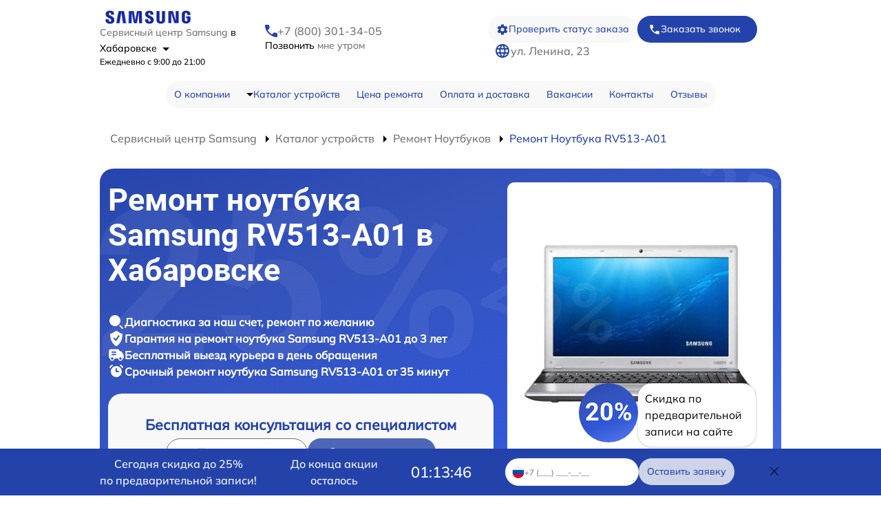

--- FILE ---
content_type: text/html; charset=UTF-8
request_url: https://hbr.samsung-repair-center.ru/vidy-tehniki/noutbuk/rv513-a01
body_size: 161607
content:




<!DOCTYPE html>
<html lang="ru-RU">

<head>
    <meta charset="utf-8">

    <title>Ремонт ноутбуков Samsung RV513-A01 | Сервисный центр Samsung  в  Хабаровске</title><meta name='description' content='Сервисный центр по ремонту ноутбуков Samsung RV513-A01 в Хабаровске. ➤ Вас обслуживают только специалисты по ремонту техники Samsung. ➤ Гарантия на ремонт и запчасти - 12 месяцев. ➤ При заказе на сайте - скидка 25%. Заказ ремонта: +7 (800) 301-34-05' /><meta name="yandex-verification" content="47eb1455d8ed6c6e" /><!-- Yandex.Metrika counter -->
<script type="text/javascript" >
   (function(m,e,t,r,i,k,a){m[i]=m[i]||function(){(m[i].a=m[i].a||[]).push(arguments)};
   m[i].l=1*new Date();k=e.createElement(t),a=e.getElementsByTagName(t)[0],k.async=1,k.src=r,a.parentNode.insertBefore(k,a)})
   (window, document, "script", "https://mc.yandex.ru/metrika/tag.js", "ym");

   ym(96373671, "init", {
        clickmap:true,
        trackLinks:true,
        accurateTrackBounce:true,
        webvisor:true
   });
</script>
<noscript><div><img src="https://mc.yandex.ru/watch/96373671" style="position:absolute; left:-9999px;" alt="" /></div></noscript>
<!-- /Yandex.Metrika counter --><link rel="preconnect" href="//api-maps.yandex.ru"><link rel="dns-prefetch" href="//api-maps.yandex.ru">
    <meta name="yandex" content="all">
    <meta name="viewport" content="width=device-width, initial-scale=1, minimum-scale=1">
    <link rel="icon" href="/_content/content/63f8c56492b27-8fa6e052261f1158fdcbd08ea66fa27c.webp" type="image/x-icon">
    <link rel="stylesheet" href="/public/css/swiper-bundle.min.css" />

    <!-- вывод canonical -->
            <link rel="canonical" href="https://hbr.samsung-repair-center.ru/vidy-tehniki/noutbuk/rv513-a01" />
    
    <style>
         :root {
            --base-0:
                #ffffff !important;
            --base-400:
                 !important;
            --base-500:
                #2443AA !important;
            --base-700:
                #f8f8f8 !important;
            --base-800:
                #727171 !important;
            --base-900:
                #000000 !important;
        }

        :root {
            --red:
                #2443AA !important;
            --red80:
                #3453BB !important;
            --red60:
                #3157D6 !important;
            --red50:
                 !important;
            --red40:
                #597BED !important;
            --redlight:
                #D9E1FF !important;
            --graylight:
                #f8f8f8 !important;
            --white:
                #ffffff !important;
            --gray:
                #727171 !important;
            --black:
                #000000 !important;
        }
    </style>

    <link rel="stylesheet" href="/public/css/style.css"><link rel="stylesheet" href="/public/css/custom.css">

</head>

<body>
    <div class="page">

        
<header>
  <div class="container">
    <div class="header__inner">
      <div class="header__top">
        <div class="header__top-logo-block">
          <div class="logo-block header__logo-block">
            <a class="logo header__logo" href="/">
              <img src="/_content/content/64eefc6310049-8a66c2bfc97c8b77b63ff5b41347e8cd.webp" alt="Samsung" />
            </a>
            <div class="city-changer header__city-changer Gray w-500 text-14">
              Сервисный центр Samsung              <div class="dropdown cont">
                <button class="dropbtn cont text-16 Red w-500 menu-link pc-city">
                  <a class="text-14 Black w-500">в Хабаровске <img src="/public/images/icons/arrow-down.svg" alt="Arrow" /></a>
                </button>
                <div class="dropbtn cont text-14 w-500 menu-link Black mobila-city">в Хабаровске <img src="/public/images/icons/arrow-down.svg" alt="Arrow" /></div>
                <div class="dropdown-content header">
                                                          <a href="https://samsung-repair-center.ru" class="text-14 w-500 Gray">Москва</a>
                                                          <a href="https://spb.samsung-repair-center.ru" class="text-14 w-500 Gray">Санкт-Петербург</a>
                                                          <a href="https://krd.samsung-repair-center.ru" class="text-14 w-500 Gray">Краснодар</a>
                                                          <a href="https://rnd.samsung-repair-center.ru" class="text-14 w-500 Gray">Ростов-на-Дону</a>
                                                          <a href="https://nnv.samsung-repair-center.ru" class="text-14 w-500 Gray">Нижний Новгород</a>
                                                          <a href="https://nsk.samsung-repair-center.ru" class="text-14 w-500 Gray">Новосибирск</a>
                                                          <a href="https://chl.samsung-repair-center.ru" class="text-14 w-500 Gray">Челябинск</a>
                                                          <a href="https://ekb.samsung-repair-center.ru" class="text-14 w-500 Gray">Екатеринбург</a>
                                                          <a href="https://kzn.samsung-repair-center.ru" class="text-14 w-500 Gray">Казань</a>
                                                          <a href="https://ufa.samsung-repair-center.ru" class="text-14 w-500 Gray">Уфа</a>
                                                          <a href="https://vrn.samsung-repair-center.ru" class="text-14 w-500 Gray">Воронеж</a>
                                                          <a href="https://vlg.samsung-repair-center.ru" class="text-14 w-500 Gray">Волгоград</a>
                                                          <a href="https://brn.samsung-repair-center.ru" class="text-14 w-500 Gray">Барнаул</a>
                                                          <a href="https://izh.samsung-repair-center.ru" class="text-14 w-500 Gray">Ижевск</a>
                                                          <a href="https://tol.samsung-repair-center.ru" class="text-14 w-500 Gray">Тольятти</a>
                                                          <a href="https://yrs.samsung-repair-center.ru" class="text-14 w-500 Gray">Ярославль</a>
                                                          <a href="https://srt.samsung-repair-center.ru" class="text-14 w-500 Gray">Саратов</a>
                                                          <a href="https://hbr.samsung-repair-center.ru" class="text-14 w-500 Gray">Хабаровск</a>
                                                          <a href="https://tms.samsung-repair-center.ru" class="text-14 w-500 Gray">Томск</a>
                                                          <a href="https://tmn.samsung-repair-center.ru" class="text-14 w-500 Gray">Тюмень</a>
                                                          <a href="https://irk.samsung-repair-center.ru" class="text-14 w-500 Gray">Иркутск</a>
                                                          <a href="https://smr.samsung-repair-center.ru" class="text-14 w-500 Gray">Самара</a>
                                                          <a href="https://oms.samsung-repair-center.ru" class="text-14 w-500 Gray">Омск</a>
                                                          <a href="https://krn.samsung-repair-center.ru" class="text-14 w-500 Gray">Красноярск</a>
                                                          <a href="https://prm.samsung-repair-center.ru" class="text-14 w-500 Gray">Пермь</a>
                                                          <a href="https://uly.samsung-repair-center.ru" class="text-14 w-500 Gray">Ульяновск</a>
                                                          <a href="https://kir.samsung-repair-center.ru" class="text-14 w-500 Gray">Киров</a>
                                  </div>
              </div>
              </br>
              <span class="text-12 Black mobile-none">Ежедневно с 9:00 до 21:00</span>
            </div>
          </div>
        </div>
        <div class="top burger-menu">
          <div class="line"></div>
          <div class="line"></div>
          <div class="line"></div>
        </div>
        <div class="header__top-phones">
          <div class="header__top-phone links-colored text-16 Gray w-500">
              <svg width="18" height="18" viewBox="0 0 18 18" fill="none" xmlns="http://www.w3.org/2000/svg">
                <path d="M16.95 18C14.8 18 12.7043 17.5207 10.663 16.562C8.62167 15.6033 6.81333 14.3367 5.238 12.762C3.66267 11.1873 2.396 9.379 1.438 7.337C0.48 5.295 0.000666667 3.19933 0 1.05C0 0.75 0.0999999 0.5 0.3 0.3C0.5 0.0999999 0.75 0 1.05 0H5.1C5.33333 0 5.54167 0.0749999 5.725 0.225C5.90833 0.375 6.01667 0.566667 6.05 0.8L6.7 4.3C6.73333 4.53333 6.729 4.746 6.687 4.938C6.645 5.13 6.54933 5.30067 6.4 5.45L4 7.9C4.7 9.1 5.575 10.225 6.625 11.275C7.675 12.325 8.83333 13.2333 10.1 14L12.45 11.65C12.6 11.5 12.796 11.3877 13.038 11.313C13.28 11.2383 13.5173 11.2173 13.75 11.25L17.2 11.95C17.4333 12 17.625 12.1127 17.775 12.288C17.925 12.4633 18 12.6673 18 12.9V16.95C18 17.25 17.9 17.5 17.7 17.7C17.5 17.9 17.25 18 16.95 18Z" fill="#2443AA" />
              </svg>
              <a href="tel:+78003013405" class="links-colored links-colored1 Gray text-16 w-500">+7 (800) 301-34-05</a>
            <a style="flex: 1 0 100%;" class="time-rename text-14 Gray">
              Ежедневно с 9:00 до 21:00            </a>
          </div>
        </div>
        <div class="header__top-right-side">
          <div class="right-side-btns">
            <button class="order right-side-defaultBtn defaultBtn text-14 open-popup">
              <svg width="18" height="18" viewBox="0 0 18 18" fill="none" xmlns="http://www.w3.org/2000/svg">
                <path d="M14.5725 9.735C14.6025 9.495 14.625 9.255 14.625 9C14.625 8.745 14.6025 8.505 14.5725 8.265L16.155 7.0275C16.2975 6.915 16.335 6.7125 16.245 6.5475L14.745 3.9525C14.655 3.7875 14.4525 3.7275 14.2875 3.7875L12.42 4.5375C12.03 4.2375 11.61 3.99 11.1525 3.8025L10.8675 1.815C10.845 1.635 10.6875 1.5 10.5 1.5H7.5C7.3125 1.5 7.155 1.635 7.1325 1.815L6.8475 3.8025C6.39 3.99 5.97 4.245 5.58 4.5375L3.7125 3.7875C3.54 3.72 3.345 3.7875 3.255 3.9525L1.755 6.5475C1.6575 6.7125 1.7025 6.915 1.845 7.0275L3.4275 8.265C3.3975 8.505 3.375 8.7525 3.375 9C3.375 9.2475 3.3975 9.495 3.4275 9.735L1.845 10.9725C1.7025 11.085 1.665 11.2875 1.755 11.4525L3.255 14.0475C3.345 14.2125 3.5475 14.2725 3.7125 14.2125L5.58 13.4625C5.97 13.7625 6.39 14.01 6.8475 14.1975L7.1325 16.185C7.155 16.365 7.3125 16.5 7.5 16.5H10.5C10.6875 16.5 10.845 16.365 10.8675 16.185L11.1525 14.1975C11.61 14.01 12.03 13.755 12.42 13.4625L14.2875 14.2125C14.46 14.28 14.655 14.2125 14.745 14.0475L16.245 11.4525C16.335 11.2875 16.2975 11.085 16.155 10.9725L14.5725 9.735ZM9 11.625C7.5525 11.625 6.375 10.4475 6.375 9C6.375 7.5525 7.5525 6.375 9 6.375C10.4475 6.375 11.625 7.5525 11.625 9C11.625 10.4475 10.4475 11.625 9 11.625Z" fill="#2443AA" />
              </svg>
              Проверить статус заказа
            </button>
            <button class="right-side-colorBtn colorBtn-red text-14 open-popup">
              <svg width="18" height="18" viewBox="0 0 18 18" fill="none" xmlns="http://www.w3.org/2000/svg">
                <g id="icon">
                  <path id="Vector" d="M14.9625 15.75C13.35 15.75 11.7782 15.3905 10.2473 14.6715C8.71625 13.9525 7.36 13.0025 6.1785 11.8215C4.997 10.6405 4.047 9.28425 3.3285 7.75275C2.61 6.22125 2.2505 4.6495 2.25 3.0375C2.25 2.8125 2.325 2.625 2.475 2.475C2.625 2.325 2.8125 2.25 3.0375 2.25H6.075C6.25 2.25 6.40625 2.30625 6.54375 2.41875C6.68125 2.53125 6.7625 2.675 6.7875 2.85L7.275 5.475C7.3 5.65 7.29675 5.8095 7.26525 5.9535C7.23375 6.0975 7.162 6.2255 7.05 6.3375L5.25 8.175C5.775 9.075 6.43125 9.91875 7.21875 10.7062C8.00625 11.4937 8.875 12.175 9.825 12.75L11.5875 10.9875C11.7 10.875 11.847 10.7907 12.0285 10.7347C12.21 10.6788 12.388 10.663 12.5625 10.6875L15.15 11.2125C15.325 11.25 15.4688 11.3345 15.5812 11.466C15.6937 11.5975 15.75 11.7505 15.75 11.925V14.9625C15.75 15.1875 15.675 15.375 15.525 15.525C15.375 15.675 15.1875 15.75 14.9625 15.75Z" fill="white" />
                </g>
              </svg>
              Заказать звонок
            </button>
          </div>
          <div class="right-side-text text-16 Gray w-500 links-default">
            <svg width="24" height="24" viewBox="0 0 24 24" fill="none" xmlns="http://www.w3.org/2000/svg">
              <path fill-rule="evenodd" clip-rule="evenodd" d="M2 12C2 6.48 6.47 2 11.99 2C17.52 2 22 6.48 22 12C22 17.52 17.52 22 11.99 22C6.47 22 2 17.52 2 12ZM15.97 8H18.92C17.96 6.35 16.43 5.07 14.59 4.44C15.19 5.55 15.65 6.75 15.97 8ZM12 4.04C12.83 5.24 13.48 6.57 13.91 8H10.09C10.52 6.57 11.17 5.24 12 4.04ZM4 12C4 12.69 4.1 13.36 4.26 14H7.64C7.56 13.34 7.5 12.68 7.5 12C7.5 11.32 7.56 10.66 7.64 10H4.26C4.1 10.64 4 11.31 4 12ZM5.08 16H8.03C8.35 17.25 8.81 18.45 9.41 19.56C7.57 18.93 6.04 17.66 5.08 16ZM5.08 8H8.03C8.35 6.75 8.81 5.55 9.41 4.44C7.57 5.07 6.04 6.34 5.08 8ZM12 19.96C11.17 18.76 10.52 17.43 10.09 16H13.91C13.48 17.43 12.83 18.76 12 19.96ZM9.5 12C9.5 12.68 9.57 13.34 9.66 14H14.34C14.43 13.34 14.5 12.68 14.5 12C14.5 11.32 14.43 10.65 14.34 10H9.66C9.57 10.65 9.5 11.32 9.5 12ZM14.59 19.56C15.19 18.45 15.65 17.25 15.97 16H18.92C17.96 17.65 16.43 18.93 14.59 19.56ZM16.5 12C16.5 12.68 16.44 13.34 16.36 14H19.74C19.9 13.36 20 12.69 20 12C20 11.31 19.9 10.64 19.74 10H16.36C16.44 10.66 16.5 11.32 16.5 12Z" fill="#2443AA" />
            </svg>
            ул. Ленина, 23          </div>
        </div>
        <div class="header__top-mobile-phone">
          <a href="tel:+78003013405" class="text-16 Gray w-500">+7 (800) 301-34-05</a>
                    <span class="text-12 Black pc-none">Ежедневно с 9:00 до 21:00</span>
          <span class="time-rename text-16 Gray">
             (Ежедневно с 9:00 до 21:00)
          </span>
        </div>
      </div>
      <nav class="header__bottom">
        <ul class="header__bottom-menu">
          <li class="menu-item">
            <a href="/o-kompanii" class="text-14 Red w-500 menu-link">
              О компании
            </a>
          </li>
          <li class="menu-item">
            <div class="dropdown">
              <button class="dropbtn text-16 Gray menu-link">
                <svg width="10" height="5" viewBox="0 0 10 5" fill="none" xmlns="http://www.w3.org/2000/svg">
                  <path d="M0 0L5 5L10 0L0 0Z" fill="black" />
                </svg>
                <a href="/vidy-tehniki" class="text-14 Red w-500">
                  Каталог устройств
                </a>
              </button>
              <div class="dropdown-content">

                
                  <a class="text-16 Red" href="/vidy-tehniki/smartfon">Ремонт Смартфонов</a>

                
                  <a class="text-16 Red" href="/vidy-tehniki/noutbuk">Ремонт Ноутбуков</a>

                
                  <a class="text-16 Red" href="/vidy-tehniki/robot-pylesos">Ремонт Роботов-пылесосов</a>

                
                  <a class="text-16 Red" href="/vidy-tehniki/vertikalnyy-pylesos">Ремонт Вертикальных пылесосов</a>

                
                  <a class="text-16 Red" href="/vidy-tehniki/televizor">Ремонт Телевизоров</a>

                
                  <a class="text-16 Red" href="/vidy-tehniki/pylesos">Ремонт Пылесосов</a>

                
                  <a class="text-16 Red" href="/vidy-tehniki/proektor">Ремонт Проекторов</a>

                
                  <a class="text-16 Red" href="/vidy-tehniki/planshet">Ремонт Планшетов</a>

                
                  <a class="text-16 Red" href="/vidy-tehniki/videokamera">Ремонт Видеокамер</a>

                
                  <a class="text-16 Red" href="/vidy-tehniki/monitor">Ремонт Мониторов</a>

                
                  <a class="text-16 Red" href="/vidy-tehniki/domashniy-kinoteatr">Ремонт Домашних кинотеатров</a>

                
                  <a class="text-16 Red" href="/vidy-tehniki/printer">Ремонт Принтеров</a>

                
                  <a class="text-16 Red" href="/vidy-tehniki/saundbar">Ремонт Саундбаров</a>

                
                  <a class="text-16 Red" href="/vidy-tehniki/vr-sistema">Ремонт VR систем</a>

                
                  <a class="text-16 Red" href="/vidy-tehniki/fotoapparat">Ремонт Фотоаппаратов</a>

                
                  <a class="text-16 Red" href="/vidy-tehniki/sabvufer">Ремонт Сабвуферов</a>

                
                  <a class="text-16 Red" href="/vidy-tehniki/holodilnik">Ремонт Холодильников</a>

                
                  <a class="text-16 Red" href="/vidy-tehniki/interaktivnye-paneli">Ремонт Интерактивных панелей</a>

                
                  <a class="text-16 Red" href="/vidy-tehniki/videosteny">Ремонт Видеостен</a>

                
                  <a class="text-16 Red" href="/vidy-tehniki/akusticheskaya-sistema">Ремонт Акустических систем</a>

                
              </div>
            </div>
          </li>
          <li class="menu-item">
            <a class="text-14 w-500 Red menu-link" href="/tseny">Цена ремонта</a>
          </li>
          <li class="menu-item">
            <a class="text-14 w-500 Red menu-link" href="/delivery">Оплата и доставка</a>
          </li>
          <li class="menu-item">
            <a class="text-14 w-500 Red menu-link" href="/vacansii">Вакансии</a>
          </li>
          <li class="menu-item">
            <a class="text-14 w-500 Red menu-link" href="/kontakty">Контакты</a>
          </li>
          <li class="menu-item">
            <a class="text-14 w-500 Red menu-link" href="/otzyvy">Отзывы</a>
          </li>
        </ul>
      </nav>
    </div>
  </div>
</header>

<script type="application/ld+json">
  {
    "@context": "https://schema.org",
    "@type": "LocalBusiness",
    "name": "Samsung",
    "image": "/_content/content/64eefc6310049-8a66c2bfc97c8b77b63ff5b41347e8cd.webp",
    "url": "https://hbr.samsung-repair-center.ru",
    "telephone": "+7 (800) 301-34-05",
    "address": {
      "@type": "PostalAddress",
      "streetAddress": "ул. Ленина, 23",
      "addressLocality": "Хабаровск",
      "postalCode": "Почтовый индекс",
      "addressCountry": "RU"
    },
    "openingHours": "Mo,Tu,We,Th,Fr,Sa,Su 09:00-21:00",
    "priceRange": "$$$",
    "sameAs": [
      "URL_VK"
    ],
    "aggregateRating": {
      "@type": "AggregateRating",
      "ratingValue": "4.7",
      "reviewCount": "123"
    },
    "areaServed": "Хабаровск",
    "serviceArea": "Хабаровск",
    "makesOffer": {
      "@type": "Offer",
      "itemOffered": [
         {
            "@type": "Service",
            "name": "Ремонт Смартфон",
            "description": "Профессиональный ремонт Смартфон в Samsung",
            "url": "https://hbr.samsung-repair-center.ru/smartfon"
          }
          ,          {
            "@type": "Service",
            "name": "Ремонт Ноутбук",
            "description": "Профессиональный ремонт Ноутбук в Samsung",
            "url": "https://hbr.samsung-repair-center.ru/noutbuk"
          }
          ,          {
            "@type": "Service",
            "name": "Ремонт Робот-пылесос",
            "description": "Профессиональный ремонт Робот-пылесос в Samsung",
            "url": "https://hbr.samsung-repair-center.ru/robot-pylesos"
          }
          ,          {
            "@type": "Service",
            "name": "Ремонт Вертикальный пылесос",
            "description": "Профессиональный ремонт Вертикальный пылесос в Samsung",
            "url": "https://hbr.samsung-repair-center.ru/vertikalnyy-pylesos"
          }
          ,          {
            "@type": "Service",
            "name": "Ремонт Телевизор",
            "description": "Профессиональный ремонт Телевизор в Samsung",
            "url": "https://hbr.samsung-repair-center.ru/televizor"
          }
          ,          {
            "@type": "Service",
            "name": "Ремонт Пылесос",
            "description": "Профессиональный ремонт Пылесос в Samsung",
            "url": "https://hbr.samsung-repair-center.ru/pylesos"
          }
          ,          {
            "@type": "Service",
            "name": "Ремонт Проектор",
            "description": "Профессиональный ремонт Проектор в Samsung",
            "url": "https://hbr.samsung-repair-center.ru/proektor"
          }
          ,          {
            "@type": "Service",
            "name": "Ремонт Планшет",
            "description": "Профессиональный ремонт Планшет в Samsung",
            "url": "https://hbr.samsung-repair-center.ru/planshet"
          }
          ,          {
            "@type": "Service",
            "name": "Ремонт Видеокамера",
            "description": "Профессиональный ремонт Видеокамера в Samsung",
            "url": "https://hbr.samsung-repair-center.ru/videokamera"
          }
          ,          {
            "@type": "Service",
            "name": "Ремонт Монитор",
            "description": "Профессиональный ремонт Монитор в Samsung",
            "url": "https://hbr.samsung-repair-center.ru/monitor"
          }
          ,          {
            "@type": "Service",
            "name": "Ремонт Домашний кинотеатр",
            "description": "Профессиональный ремонт Домашний кинотеатр в Samsung",
            "url": "https://hbr.samsung-repair-center.ru/domashniy-kinoteatr"
          }
          ,          {
            "@type": "Service",
            "name": "Ремонт Принтер",
            "description": "Профессиональный ремонт Принтер в Samsung",
            "url": "https://hbr.samsung-repair-center.ru/printer"
          }
          ,          {
            "@type": "Service",
            "name": "Ремонт Саундбар",
            "description": "Профессиональный ремонт Саундбар в Samsung",
            "url": "https://hbr.samsung-repair-center.ru/saundbar"
          }
          ,          {
            "@type": "Service",
            "name": "Ремонт VR система",
            "description": "Профессиональный ремонт VR система в Samsung",
            "url": "https://hbr.samsung-repair-center.ru/vr-sistema"
          }
          ,          {
            "@type": "Service",
            "name": "Ремонт Фотоаппарат",
            "description": "Профессиональный ремонт Фотоаппарат в Samsung",
            "url": "https://hbr.samsung-repair-center.ru/fotoapparat"
          }
          ,          {
            "@type": "Service",
            "name": "Ремонт Сабвуфер",
            "description": "Профессиональный ремонт Сабвуфер в Samsung",
            "url": "https://hbr.samsung-repair-center.ru/sabvufer"
          }
          ,          {
            "@type": "Service",
            "name": "Ремонт Холодильник",
            "description": "Профессиональный ремонт Холодильник в Samsung",
            "url": "https://hbr.samsung-repair-center.ru/holodilnik"
          }
          ,          {
            "@type": "Service",
            "name": "Ремонт Интерактивные панели",
            "description": "Профессиональный ремонт Интерактивные панели в Samsung",
            "url": "https://hbr.samsung-repair-center.ru/interaktivnye-paneli"
          }
          ,          {
            "@type": "Service",
            "name": "Ремонт Видеостены",
            "description": "Профессиональный ремонт Видеостены в Samsung",
            "url": "https://hbr.samsung-repair-center.ru/videosteny"
          }
          ,          {
            "@type": "Service",
            "name": "Ремонт Акустическая система",
            "description": "Профессиональный ремонт Акустическая система в Samsung",
            "url": "https://hbr.samsung-repair-center.ru/akusticheskaya-sistema"
          }
                        ]
    }
  }
</script>

<script type="application/ld+json">
  {
    "@context": "https://schema.org",
    "@type": "Organization",
    "name": "Samsung",
    "url": "https://hbr.samsung-repair-center.ru",
    "logo": "/_content/content/64eefc6310049-8a66c2bfc97c8b77b63ff5b41347e8cd.webp",
    "description": "Сервисный центр по ремонту ноутбуков Samsung RV513-A01 в Хабаровске. ➤ Вас обслуживают только специалисты по ремонту техники Samsung. ➤ Гарантия на ремонт и запчасти - 12 месяцев. ➤ При заказе на сайте - скидка 25%. Заказ ремонта: +7 (800) 301-34-05",
    "contactPoint": [{
      "@type": "ContactPoint",
      "telephone": "+7 (800) 301-34-05",
      "contactType": "customer service",
      "areaServed": "Хабаровск",
      "availableLanguage": "русский"
    }],
    "address": {
      "@type": "PostalAddress",
      "streetAddress": "ул. Ленина, 23",
      "addressLocality": "Хабаровск",
      "postalCode": "123456",
      "addressCountry": "RU"
    },
    "hasOfferCatalog": {
      "@type": "OfferCatalog",
      "name": "Каталог услуг",
      "itemListElement": [
         {
            "@type": "Offer",
            "name": "Ремонт Смартфон",
            "description": "Профессиональный ремонт Смартфон в Samsung"
          }
          ,          {
            "@type": "Offer",
            "name": "Ремонт Ноутбук",
            "description": "Профессиональный ремонт Ноутбук в Samsung"
          }
          ,          {
            "@type": "Offer",
            "name": "Ремонт Робот-пылесос",
            "description": "Профессиональный ремонт Робот-пылесос в Samsung"
          }
          ,          {
            "@type": "Offer",
            "name": "Ремонт Вертикальный пылесос",
            "description": "Профессиональный ремонт Вертикальный пылесос в Samsung"
          }
          ,          {
            "@type": "Offer",
            "name": "Ремонт Телевизор",
            "description": "Профессиональный ремонт Телевизор в Samsung"
          }
          ,          {
            "@type": "Offer",
            "name": "Ремонт Пылесос",
            "description": "Профессиональный ремонт Пылесос в Samsung"
          }
          ,          {
            "@type": "Offer",
            "name": "Ремонт Проектор",
            "description": "Профессиональный ремонт Проектор в Samsung"
          }
          ,          {
            "@type": "Offer",
            "name": "Ремонт Планшет",
            "description": "Профессиональный ремонт Планшет в Samsung"
          }
          ,          {
            "@type": "Offer",
            "name": "Ремонт Видеокамера",
            "description": "Профессиональный ремонт Видеокамера в Samsung"
          }
          ,          {
            "@type": "Offer",
            "name": "Ремонт Монитор",
            "description": "Профессиональный ремонт Монитор в Samsung"
          }
          ,          {
            "@type": "Offer",
            "name": "Ремонт Домашний кинотеатр",
            "description": "Профессиональный ремонт Домашний кинотеатр в Samsung"
          }
          ,          {
            "@type": "Offer",
            "name": "Ремонт Принтер",
            "description": "Профессиональный ремонт Принтер в Samsung"
          }
          ,          {
            "@type": "Offer",
            "name": "Ремонт Саундбар",
            "description": "Профессиональный ремонт Саундбар в Samsung"
          }
          ,          {
            "@type": "Offer",
            "name": "Ремонт VR система",
            "description": "Профессиональный ремонт VR система в Samsung"
          }
          ,          {
            "@type": "Offer",
            "name": "Ремонт Фотоаппарат",
            "description": "Профессиональный ремонт Фотоаппарат в Samsung"
          }
          ,          {
            "@type": "Offer",
            "name": "Ремонт Сабвуфер",
            "description": "Профессиональный ремонт Сабвуфер в Samsung"
          }
          ,          {
            "@type": "Offer",
            "name": "Ремонт Холодильник",
            "description": "Профессиональный ремонт Холодильник в Samsung"
          }
          ,          {
            "@type": "Offer",
            "name": "Ремонт Интерактивные панели",
            "description": "Профессиональный ремонт Интерактивные панели в Samsung"
          }
          ,          {
            "@type": "Offer",
            "name": "Ремонт Видеостены",
            "description": "Профессиональный ремонт Видеостены в Samsung"
          }
          ,          {
            "@type": "Offer",
            "name": "Ремонт Акустическая система",
            "description": "Профессиональный ремонт Акустическая система в Samsung"
          }
                        ]
    }
  }
</script>

        <main>
            
<section class="bannner block">
  <div class="container">
    <div class="history">
      <div class="container">
        <div class="history__inner text-16 w-500 Red left links-default" itemscope itemtype="http://schema.org/BreadcrumbList">
          <span itemprop="itemListElement" itemscope itemtype="http://schema.org/ListItem">
            <a href="/" class="text-16 w-500 Gray left" itemprop="item">
              <span itemprop="name">Сервисный центр Samsung</span>
            </a>
            <meta itemprop="position" content="1" />
          </span>
          <svg width="5" height="10" viewBox="0 0 5 10" fill="none" xmlns="http://www.w3.org/2000/svg">
            <path d="M0 10L5 5L0 0V10Z" fill="black" />
          </svg>
          <span itemprop="itemListElement" itemscope itemtype="http://schema.org/ListItem">
            <a href="/vidy-tehniki" class="text-16 w-500 Gray left" itemprop="item">
              <span itemprop="name">Каталог устройств</span>
            </a>
            <meta itemprop="position" content="2" />
          </span>
          <svg width="5" height="10" viewBox="0 0 5 10" fill="none" xmlns="http://www.w3.org/2000/svg">
            <path d="M0 10L5 5L0 0V10Z" fill="black" />
          </svg>
          <span itemprop="itemListElement" itemscope itemtype="http://schema.org/ListItem">
            <a href="/vidy-tehniki/noutbuk" class="text-16 w-500 Gray left" itemprop="item">
              <span itemprop="name">Ремонт Ноутбуков</span>
            </a>
            <meta itemprop="position" content="3" />
          </span>
          <svg width="5" height="10" viewBox="0 0 5 10" fill="none" xmlns="http://www.w3.org/2000/svg">
            <path d="M0 10L5 5L0 0V10Z" fill="black" />
          </svg>
          <span itemprop="itemListElement" itemscope itemtype="http://schema.org/ListItem">
            <span class="history__inner-text" itemprop="item">
              <span itemprop="name">Ремонт Ноутбука RV513-A01</span>
            </span>
            <meta itemprop="position" content="4" />
          </span>
        </div>
      </div>
    </div>
    <div class="bannner__inner product">
              <h1 class="bannner-title title-main White tit">Ремонт ноутбука<br> Samsung RV513-A01</span> в Хабаровске</h1>
            <div class="bannner-seo text-16 White w-500 seo">
        <ul>
          <li>
            <svg width="24" height="24" viewBox="0 0 24 24" fill="none" xmlns="http://www.w3.org/2000/svg">
              <path d="M10 2C7.87827 2 5.84344 2.84285 4.34315 4.34315C2.84285 5.84344 2 7.87827 2 10C2 12.1217 2.84285 14.1566 4.34315 15.6569C5.84344 17.1571 7.87827 18 10 18C12.1217 18 14.1566 17.1571 15.6569 15.6569C17.1571 14.1566 18 12.1217 18 10C18 7.87827 17.1571 5.84344 15.6569 4.34315C14.1566 2.84285 12.1217 2 10 2Z" fill="white" />
              <path fill-rule="evenodd" clip-rule="evenodd" d="M21.7069 21.707C21.5194 21.8945 21.2651 21.9998 20.9999 21.9998C20.7348 21.9998 20.4804 21.8945 20.2929 21.707L16.7929 18.207C16.6108 18.0184 16.51 17.7658 16.5122 17.5036C16.5145 17.2414 16.6197 16.9906 16.8051 16.8052C16.9905 16.6198 17.2413 16.5146 17.5035 16.5123C17.7657 16.5101 18.0183 16.6109 18.2069 16.793L21.7069 20.293C21.8944 20.4805 21.9997 20.7348 21.9997 21C21.9997 21.2652 21.8944 21.5195 21.7069 21.707Z" fill="white" />
            </svg>
            <div class="name-adv text-white">Диагностика за наш счет, <br><span class="text-white">ремонт по желанию</span></div>
          </li>
          <li>
            <svg width="24" height="24" viewBox="0 0 24 24" fill="none" xmlns="http://www.w3.org/2000/svg">
              <path d="M20.7596 5.22337C20.6795 5.12821 20.5813 5.0513 20.4712 4.99748C20.361 4.94366 20.2413 4.91409 20.1195 4.91066C18.2289 4.85939 15.8367 2.7627 14.255 1.93991C13.278 1.43325 12.633 1.09918 12.1486 1.01118C12.0503 0.995993 11.9503 0.996281 11.852 1.01203C11.3676 1.10003 10.7226 1.4341 9.74643 1.94076C8.16476 2.7627 5.77249 4.85939 3.8819 4.91066C3.76012 4.91449 3.6404 4.94422 3.53015 4.99801C3.4199 5.0518 3.32149 5.12851 3.24099 5.22337C3.07439 5.41928 2.98834 5.67505 3.00127 5.93594C3.4074 14.4996 6.36891 19.7994 11.5653 22.8795C11.7004 22.959 11.8504 23 11.9995 23C12.1486 23 12.2985 22.959 12.4344 22.8795C17.6309 19.7994 20.5916 14.4996 20.9985 5.93594C21.0126 5.67504 20.9267 5.41894 20.7596 5.22337ZM16.6275 8.59141L12.2425 15.3027C12.0852 15.5437 11.838 15.7034 11.5934 15.7034C11.3487 15.7034 11.0752 15.5642 10.903 15.3856L7.81218 12.179C7.71127 12.074 7.65461 11.9317 7.65461 11.7834C7.65461 11.6352 7.71127 11.4929 7.81218 11.3879L8.57583 10.5941C8.67753 10.4903 8.81453 10.4321 8.95724 10.4321C9.09995 10.4321 9.23695 10.4903 9.33865 10.5941L11.3487 12.6789L14.8407 7.33288C14.9215 7.21054 15.0457 7.12634 15.1861 7.09864C15.3266 7.07095 15.4719 7.10202 15.5904 7.18507L16.4842 7.81391C16.6023 7.89757 16.6836 8.02631 16.7105 8.17199C16.7373 8.31767 16.7075 8.46846 16.6275 8.59141Z" fill="white" />
            </svg>
            <div class="name-adv text-white">Гарантия на ремонт <br><span class="text-white">ноутбука Samsung RV513-A01 до 3 лет</span></div>
          </li>
          <li>
            <svg width="24" height="24" viewBox="0 0 24 24" fill="none" xmlns="http://www.w3.org/2000/svg">
              <path d="M22.0311 10.875L19.8951 7.332C19.7388 7.07472 19.519 6.86185 19.2569 6.71374C18.9949 6.56562 18.6991 6.48721 18.3981 6.486H16.7211V6.237C16.7211 5.87741 16.6501 5.52136 16.5121 5.18929C16.3742 4.85722 16.1719 4.55569 15.9171 4.302C15.4019 3.78865 14.7044 3.50028 13.9771 3.5H3.9941C3.45076 3.4964 2.91871 3.65502 2.46604 3.95555C2.01337 4.25609 1.66068 4.68486 1.4531 5.187C1.31576 5.51989 1.2464 5.8769 1.2491 6.237V15.195C1.24966 15.6157 1.40264 16.022 1.67971 16.3386C1.95678 16.6552 2.33917 16.8607 2.7561 16.917C2.75143 17.007 2.75143 17.0967 2.7561 17.186C2.75254 17.6101 2.83468 18.0306 2.99758 18.4222C3.16048 18.8138 3.40079 19.1685 3.7041 19.465C4.00173 19.7748 4.358 20.0223 4.75217 20.1931C5.14634 20.3639 5.57054 20.4546 6.0001 20.46C6.85744 20.4522 7.67765 20.1091 8.2851 19.504C8.89199 18.8999 9.23683 18.0813 9.2451 17.225C9.25023 17.1424 9.25023 17.0596 9.2451 16.977H14.7541C14.749 17.0596 14.749 17.1424 14.7541 17.225C14.7504 17.6493 14.8325 18.07 14.9954 18.4618C15.1583 18.8536 15.3987 19.2084 15.7021 19.505C16 19.815 16.3566 20.0627 16.7511 20.2335C17.1456 20.4043 17.5702 20.4949 18.0001 20.5C18.8574 20.4922 19.6777 20.1491 20.2851 19.544C20.8916 18.9397 21.2361 18.1211 21.2441 17.265C21.2493 17.1821 21.2493 17.0989 21.2441 17.016H22.0001C22.1974 17.0132 22.3858 16.9338 22.5255 16.7946C22.6653 16.6553 22.7455 16.4672 22.7491 16.27V13.394C22.7491 12.504 22.5001 11.632 22.0311 10.875ZM7.7371 17.185C7.7374 17.4136 7.69159 17.6399 7.60241 17.8504C7.51324 18.0609 7.38253 18.2512 7.2181 18.41C6.88541 18.7261 6.44402 18.9024 5.9851 18.9024C5.52618 18.9024 5.08478 18.7261 4.7521 18.41C4.58994 18.2482 4.46153 18.0558 4.37433 17.844C4.28712 17.6321 4.24286 17.4051 4.2441 17.176C4.2394 16.9395 4.28722 16.7048 4.3841 16.489C4.5161 16.176 4.7431 15.912 5.0321 15.732C5.32768 15.5366 5.67587 15.4361 6.0301 15.444C6.3681 15.444 6.6981 15.544 6.9781 15.732C7.2651 15.915 7.4911 16.178 7.6281 16.489C7.7261 16.704 7.7781 16.939 7.7771 17.176L7.7371 17.185ZM10.9811 12.209H5.9911C5.72692 12.2087 5.47358 12.104 5.2864 11.9175C5.09922 11.7311 4.99342 11.4782 4.9921 11.214C4.99183 11.083 5.01748 10.9532 5.06757 10.8321C5.11765 10.711 5.19119 10.601 5.28394 10.5084C5.37669 10.4159 5.48683 10.3425 5.60802 10.2927C5.72921 10.2429 5.85906 10.2175 5.9901 10.218H10.9811C11.2453 10.2185 11.4985 10.3236 11.6855 10.5102C11.8725 10.6968 11.978 10.9498 11.9791 11.214C11.9792 11.345 11.9535 11.4746 11.9033 11.5956C11.8532 11.7166 11.7796 11.8265 11.6869 11.9189C11.5942 12.0114 11.4841 12.0846 11.3629 12.1344C11.2418 12.1842 11.1121 12.2095 10.9811 12.209ZM10.9811 8.785H5.9911C5.72692 8.78474 5.47358 8.67995 5.2864 8.49352C5.09922 8.3071 4.99342 8.05417 4.9921 7.79C4.99197 7.65904 5.01771 7.52935 5.06786 7.40838C5.118 7.2874 5.19156 7.17753 5.28429 7.08507C5.37703 6.99261 5.48713 6.91939 5.60825 6.86961C5.72938 6.81983 5.85915 6.79447 5.9901 6.795H10.9811C11.2451 6.79552 11.4982 6.90043 11.6852 7.08683C11.8721 7.27323 11.9778 7.526 11.9791 7.79C11.9792 7.92095 11.9535 8.05065 11.9033 8.17162C11.8532 8.29259 11.7796 8.40247 11.6869 8.49493C11.5942 8.58739 11.4841 8.66061 11.3629 8.71039C11.2418 8.76017 11.1121 8.78553 10.9811 8.785ZM19.7151 17.185C19.7153 17.4137 19.6693 17.64 19.58 17.8505C19.4906 18.061 19.3597 18.2513 19.1951 18.41C18.8625 18.7258 18.4213 18.9019 17.9626 18.9019C17.5039 18.9019 17.0627 18.7258 16.7301 18.41C16.5678 18.2483 16.4392 18.0559 16.3518 17.8441C16.2644 17.6322 16.22 17.4051 16.2211 17.176C16.2169 16.8134 16.3329 16.4596 16.5511 16.17C16.7971 15.843 17.1501 15.61 17.5491 15.513H17.7991C17.8448 15.5021 17.8924 15.5021 17.9381 15.513H18.1381C18.4411 15.548 18.7301 15.661 18.9761 15.842C19.2231 16.023 19.4161 16.267 19.5351 16.549C19.6341 16.764 19.6851 16.999 19.6851 17.235L19.7151 17.185Z" fill="white" />
              <path d="M17.9598 15.434C17.9138 15.423 17.8658 15.423 17.8198 15.434H17.9598Z" fill="white" />
            </svg>
            <div class="name-adv text-white">Бесплатный выезд курьера <br><span class="text-white">в день обращения</span></div>
          </li>
          <li>
            <svg width="24" height="24" viewBox="0 0 24 24" fill="none" xmlns="http://www.w3.org/2000/svg">
              <path d="M5.96523 3.13599C5.28683 3.31768 4.66823 3.67478 4.17163 4.17138C3.67502 4.66799 3.31792 5.28659 3.13623 5.96499M18.0352 3.13599C18.7136 3.31768 19.3322 3.67478 19.8288 4.17138C20.3254 4.66799 20.6825 5.28659 20.8642 5.96499" stroke="white" stroke-width="2" stroke-linecap="round" />
              <path fill-rule="evenodd" clip-rule="evenodd" d="M12 20C14.1217 20 16.1566 19.1571 17.6569 17.6569C19.1571 16.1566 20 14.1217 20 12C20 9.87827 19.1571 7.84344 17.6569 6.34315C16.1566 4.84285 14.1217 4 12 4C9.87827 4 7.84344 4.84285 6.34315 6.34315C4.84285 7.84344 4 9.87827 4 12C4 14.1217 4.84285 16.1566 6.34315 17.6569C7.84344 19.1571 9.87827 20 12 20ZM13 8C13 7.73478 12.8946 7.48043 12.7071 7.29289C12.5196 7.10536 12.2652 7 12 7C11.7348 7 11.4804 7.10536 11.2929 7.29289C11.1054 7.48043 11 7.73478 11 8V11.75C11 12.44 11.56 13 12.25 13H15C15.2652 13 15.5196 12.8946 15.7071 12.7071C15.8946 12.5196 16 12.2652 16 12C16 11.7348 15.8946 11.4804 15.7071 11.2929C15.5196 11.1054 15.2652 11 15 11H13V8Z" fill="white" />
            </svg>
            <div class="name-adv text-white">Срочный ремонт <br><span class="text-white">ноутбука Samsung RV513-A01 от 35 минут</span></div>
          </li>
        </ul>
      </div>
      <form class="bannner-form form num " action="">
        <div class="title--all_form">Бесплатная консультация со специалистом</div>
        <div class="form__input">
          <svg width="21" height="20" viewBox="0 0 21 20" fill="none" xmlns="http://www.w3.org/2000/svg">
            <g clip-path="url(#clip0_14_438)">
              <path d="M10.5 20C16.0228 20 20.5 15.5228 20.5 10C20.5 4.47715 16.0228 0 10.5 0C4.97715 0 0.5 4.47715 0.5 10C0.5 15.5228 4.97715 20 10.5 20Z" fill="#F0F0F0" />
              <path d="M19.878 13.4782C20.28 12.3949 20.5 11.2232 20.5 10C20.5 8.7768 20.28 7.60508 19.878 6.52176H1.12199C0.720039 7.60508 0.5 8.7768 0.5 10C0.5 11.2232 0.720039 12.3949 1.12199 13.4782L10.5 14.3478L19.878 13.4782Z" fill="#0052B4" />
              <path d="M10.5 20C14.7996 20 18.4651 17.2862 19.878 13.4782H1.12199C2.53492 17.2862 6.20035 20 10.5 20Z" fill="#D80027" />
            </g>
            <defs>
              <clipPath id="clip0_14_438">
                <rect width="20" height="20" fill="white" transform="translate(0.5)" />
              </clipPath>
            </defs>
          </svg>
          <input type="hidden" name="title" value="Форма с баннера внутри категории">
          <input name="your-tel" inputmode="tel" class="form__input-input text-12 Black" type="text" placeholder="+7(___)-___-__-__" />
        </div>
        <button class="form__input-btn colorBtn-red" disabled="true">Оставить заявку</button>
        <div class="form__input-check">
          <div class="check-label-text text-10 Gray">Нажимая на кнопку "Оставить заявку" Вы соглашаетесь c <span><a href="/privacy-policy" class="text-10 Gray">политикой конфиденциальности</a></span></div>
        </div>
      </form>
      <div class="bannner-block ban">
        <div class="bannner-crop">
          <img src="/_content/datasets/6290d0e6597a1-22f3e5e30eff03e69f10b85520d6cf39.webp" class="bannner-crop-img" alt="">
        </div>
        <div class="bannner-crop-text">
          <div class="title-main Black White text-36">20%</div>
          <div class="text-item text-16 Black">Скидка по предварительной записи на сайте</div>
        </div>
        <div class="bannner-crop-line">
          <svg width="302" height="1" viewBox="0 0 302 1" fill="none" xmlns="http://www.w3.org/2000/svg">
            <rect y="1" width="0.999987" height="302" rx="0.499993" transform="rotate(-90 0 1)" fill="url(#paint0_linear_170_20102)" />
            <defs>
              <linearGradient id="paint0_linear_170_20102" x1="0.189998" y1="-39.77" x2="3.86846" y2="-39.7389" gradientUnits="userSpaceOnUse">
                <stop stop-color="#2443AA" />
                <stop offset="0.307292" stop-color="#3453BB" />
                <stop offset="0.640625" stop-color="#3157D6" />
                <stop offset="1" stop-color="#597BED" />
              </linearGradient>
            </defs>
          </svg>
        </div>
        <div class="bannner-crop-end">
          <div class="end-title text-16 w-500 Black">Конец акции</div>
          <div id="t" class="end-timer text-36 w-500 Red"></div>
          <svg class="end-connect" width="34" height="47" viewBox="0 0 34 47" fill="none" xmlns="http://www.w3.org/2000/svg">
            <path d="M0.868001 3.09448C0.603802 3.17481 0.454749 3.45411 0.535082 3.71831C0.615415 3.98251 0.894714 4.13156 1.15891 4.05123L0.868001 3.09448ZM22.3194 43.857C22.1946 45.3245 23.283 46.6153 24.7504 46.7401C26.2179 46.8649 27.5087 45.7765 27.6335 44.3091C27.7583 42.8416 26.6699 41.5508 25.2025 41.426C23.735 41.3012 22.4442 42.3896 22.3194 43.857ZM3.00185 3.52704C3.26877 3.45627 3.42777 3.18251 3.357 2.91559C3.28623 2.64867 3.01247 2.48967 2.74556 2.56044L3.00185 3.52704ZM6.55704 1.69519C6.2857 1.74646 6.10729 2.00798 6.15856 2.27933C6.20982 2.55067 6.47135 2.72907 6.74269 2.67781L6.55704 1.69519ZM10.535 2.11278C10.8096 2.08322 11.0082 1.83668 10.9786 1.56212C10.9491 1.28757 10.7025 1.08897 10.428 1.11853L10.535 2.11278ZM14.3412 0.876815C14.0651 0.880379 13.8442 1.10711 13.8477 1.38323C13.8513 1.65935 14.078 1.8803 14.3541 1.87673L14.3412 0.876815ZM18.1619 2.04522C18.4365 2.07465 18.6829 1.87592 18.7124 1.60134C18.7418 1.32677 18.543 1.08034 18.2685 1.05092L18.1619 2.04522ZM22.1495 1.76789C21.8831 1.69511 21.6081 1.85205 21.5354 2.11843C21.4626 2.38481 21.6195 2.65975 21.8859 2.73253L22.1495 1.76789ZM25.3897 4.09378C25.6339 4.22274 25.9364 4.12934 26.0654 3.88517C26.1943 3.64099 26.1009 3.3385 25.8568 3.20953L25.3897 4.09378ZM29.1046 5.54362C28.9062 5.35157 28.5896 5.35674 28.3976 5.55516C28.2055 5.75358 28.2107 6.07012 28.4091 6.26217L29.1046 5.54362ZM30.6423 9.21337C30.7738 9.4562 31.0772 9.54647 31.3201 9.41498C31.5629 9.2835 31.6532 8.98006 31.5217 8.73723L30.6423 9.21337ZM32.927 12.4659C32.8626 12.1974 32.5927 12.0319 32.3241 12.0963C32.0556 12.1607 31.8901 12.4306 31.9545 12.6991L32.927 12.4659ZM32.4561 16.435C32.4679 16.7109 32.7011 16.925 32.977 16.9132C33.2528 16.9014 33.467 16.6682 33.4552 16.3923L32.4561 16.435ZM33.3374 20.3405C33.3636 20.0656 33.1619 19.8216 32.887 19.7955C32.6121 19.7693 32.368 19.971 32.3419 20.2459L33.3374 20.3405ZM31.7859 24.0079C31.7328 24.2789 31.9094 24.5417 32.1804 24.5948C32.4513 24.648 32.7141 24.4714 32.7672 24.2004L31.7859 24.0079ZM31.8675 27.9986C31.9407 27.7323 31.7841 27.4571 31.5179 27.3839C31.2516 27.3107 30.9764 27.4673 30.9032 27.7335L31.8675 27.9986ZM29.7722 31.4102C29.6837 31.6718 29.824 31.9556 30.0855 32.0441C30.3471 32.1326 30.6309 31.9923 30.7194 31.7308L29.7722 31.4102ZM29.3823 35.3903C29.4828 35.1331 29.3558 34.8431 29.0987 34.7426C28.8415 34.642 28.5515 34.769 28.4509 35.0262L29.3823 35.3903ZM26.9797 38.5821C26.8694 38.8353 26.9853 39.1299 27.2385 39.2401C27.4917 39.3504 27.7863 39.2345 27.8965 38.9813L26.9797 38.5821ZM26.2891 42.514C26.4073 42.2645 26.3009 41.9663 26.0513 41.8481C25.8018 41.7299 25.5036 41.8363 25.3854 42.0859L26.2891 42.514ZM1.15891 4.05123C1.75968 3.86856 2.37491 3.69327 3.00185 3.52704L2.74556 2.56044C2.10696 2.72976 1.48019 2.90833 0.868001 3.09448L1.15891 4.05123ZM6.74269 2.67781C7.99098 2.44196 9.26122 2.24995 10.535 2.11278L10.428 1.11853C9.12595 1.25874 7.82945 1.45479 6.55704 1.69519L6.74269 2.67781ZM14.3541 1.87673C15.647 1.86004 16.9227 1.91244 18.1619 2.04522L18.2685 1.05092C16.9851 0.913395 15.6692 0.85967 14.3412 0.876815L14.3541 1.87673ZM21.8859 2.73253C23.1319 3.07296 24.3076 3.52222 25.3897 4.09378L25.8568 3.20953C24.7017 2.59947 23.4564 2.12498 22.1495 1.76789L21.8859 2.73253ZM28.4091 6.26217C29.2753 7.10055 30.0279 8.07862 30.6423 9.21337L31.5217 8.73723C30.8582 7.51182 30.0433 6.45219 29.1046 5.54362L28.4091 6.26217ZM31.9545 12.6991C32.226 13.8311 32.3979 15.0735 32.4561 16.435L33.4552 16.3923C33.3945 14.9728 33.2148 13.6662 32.927 12.4659L31.9545 12.6991ZM32.3419 20.2459C32.2296 21.4281 32.0462 22.6809 31.7859 24.0079L32.7672 24.2004C33.0333 22.8439 33.2217 21.5583 33.3374 20.3405L32.3419 20.2459ZM30.9032 27.7335C30.5801 28.909 30.2041 30.134 29.7722 31.4102L30.7194 31.7308C31.1571 30.4375 31.5389 29.194 31.8675 27.9986L30.9032 27.7335ZM28.4509 35.0262C28.002 36.1743 27.5122 37.3592 26.9797 38.5821L27.8965 38.9813C28.4338 37.7475 28.9285 36.5508 29.3823 35.3903L28.4509 35.0262ZM25.3854 42.0859C25.1085 42.6702 24.8227 43.2623 24.5277 43.8625L25.4252 44.3036C25.7222 43.6992 26.0101 43.1028 26.2891 42.514L25.3854 42.0859Z" fill="url(#paint0_linear_170_20095)" />
            <defs>
              <linearGradient id="paint0_linear_170_20095" x1="8.05917" y1="-4.98823" x2="27.8352" y2="45.312" gradientUnits="userSpaceOnUse">
                <stop stop-color="#2443AA" />
                <stop offset="0.307292" stop-color="#3453BB" />
                <stop offset="0.640625" stop-color="#3157D6" />
                <stop offset="1" stop-color="#597BED" />
              </linearGradient>
            </defs>
          </svg>
        </div>
      </div>
      <svg class="bannner-background" xmlns="http://www.w3.org/2000/svg" width="568" height="345" viewBox="0 0 568 345" fill="none">
        <g opacity="0.06">
          <path d="M84.4888 138.807V158H-0.469998V141.622L39.7063 98.5459C43.7438 94.0534 46.9284 90.1012 49.2599 86.6892C51.5914 83.2203 53.269 80.1211 54.2926 77.3915C55.3731 74.605 55.9133 71.9607 55.9133 69.4586C55.9133 65.7054 55.2878 62.4924 54.0367 59.8197C52.7856 57.0901 50.9375 54.986 48.4922 53.5075C46.1038 52.0289 43.1467 51.2897 39.621 51.2897C35.8678 51.2897 32.6264 52.1995 29.8968 54.0193C27.2241 55.839 25.1769 58.3696 23.7552 61.611C22.3904 64.8524 21.708 68.5203 21.708 72.6147H-2.9437C-2.9437 65.222 -1.18083 58.4549 2.3449 52.3133C5.87064 46.1148 10.8465 41.1958 17.2724 37.5564C23.6983 33.86 31.3185 32.0119 40.1328 32.0119C48.8334 32.0119 56.1692 33.4335 62.1402 36.2769C68.1681 39.0633 72.7174 43.1009 75.7882 48.3895C78.9159 53.6212 80.4797 59.8765 80.4797 67.1555C80.4797 71.2499 79.8258 75.259 78.5178 79.1828C77.2099 83.0497 75.3333 86.9166 72.888 90.7836C70.4996 94.5937 67.5994 98.4606 64.1874 102.384C60.7754 106.308 56.9938 110.374 52.8425 114.582L31.2616 138.807H84.4888ZM122.193 101.446L102.574 96.7546L109.654 33.8032H179.429V53.6781H129.87L126.799 81.23C128.448 80.2632 130.95 79.2396 134.306 78.1592C137.661 77.0218 141.414 76.4532 145.565 76.4532C151.593 76.4532 156.938 77.3915 161.602 79.2681C166.265 81.1447 170.217 83.8743 173.458 87.4569C176.757 91.0395 179.259 95.4182 180.965 100.593C182.671 105.768 183.524 111.625 183.524 118.165C183.524 123.681 182.671 128.941 180.965 133.945C179.259 138.893 176.671 143.328 173.202 147.252C169.733 151.119 165.383 154.161 160.151 156.379C154.92 158.597 148.721 159.706 141.556 159.706C136.211 159.706 131.036 158.91 126.031 157.318C121.084 155.725 116.62 153.365 112.639 150.238C108.716 147.11 105.559 143.328 103.171 138.893C100.839 134.4 99.6169 129.282 99.5031 123.539H123.899C124.24 127.065 125.15 130.107 126.629 132.666C128.164 135.168 130.183 137.101 132.685 138.466C135.187 139.831 138.116 140.513 141.471 140.513C144.598 140.513 147.271 139.916 149.489 138.722C151.707 137.528 153.498 135.879 154.863 133.775C156.228 131.614 157.223 129.112 157.848 126.268C158.531 123.368 158.872 120.241 158.872 116.885C158.872 113.53 158.474 110.488 157.678 107.758C156.882 105.029 155.659 102.669 154.01 100.678C152.361 98.6881 150.257 97.1527 147.698 96.0722C145.196 94.9917 142.267 94.4515 138.912 94.4515C134.362 94.4515 130.837 95.1623 128.335 96.584C125.889 98.0057 123.842 99.6264 122.193 101.446ZM198.282 64.2553V57.6872C198.282 52.9672 199.306 48.6738 201.353 44.8069C203.4 40.9399 206.414 37.8407 210.395 35.5092C214.375 33.1776 219.266 32.0119 225.066 32.0119C231.037 32.0119 236.013 33.1776 239.994 35.5092C244.031 37.8407 247.045 40.9399 249.036 44.8069C251.083 48.6738 252.106 52.9672 252.106 57.6872V64.2553C252.106 68.8615 251.083 73.098 249.036 76.965C247.045 80.8319 244.06 83.9311 240.079 86.2627C236.098 88.5942 231.179 89.76 225.322 89.76C219.408 89.76 214.432 88.5942 210.395 86.2627C206.414 83.9311 203.4 80.8319 201.353 76.965C199.306 73.098 198.282 68.8615 198.282 64.2553ZM214.574 57.6872V64.2553C214.574 66.2456 214.944 68.1506 215.683 69.9704C216.479 71.7332 217.674 73.1833 219.266 74.3207C220.915 75.4011 222.905 75.9414 225.237 75.9414C227.682 75.9414 229.672 75.4011 231.208 74.3207C232.743 73.1833 233.881 71.7332 234.62 69.9704C235.359 68.1506 235.729 66.2456 235.729 64.2553V57.6872C235.729 55.5831 235.331 53.6496 234.535 51.8868C233.795 50.067 232.63 48.6169 231.037 47.5365C229.502 46.3991 227.512 45.8305 225.066 45.8305C222.792 45.8305 220.858 46.3991 219.266 47.5365C217.674 48.6169 216.479 50.067 215.683 51.8868C214.944 53.6496 214.574 55.5831 214.574 57.6872ZM257.651 134.116V127.548C257.651 122.885 258.674 118.62 260.722 114.753C262.826 110.886 265.868 107.787 269.849 105.455C273.886 103.124 278.834 101.958 284.691 101.958C290.605 101.958 295.553 103.124 299.533 105.455C303.514 107.787 306.528 110.886 308.575 114.753C310.622 118.62 311.646 122.885 311.646 127.548V134.116C311.646 138.779 310.622 143.044 308.575 146.911C306.585 150.778 303.599 153.877 299.618 156.209C295.638 158.54 290.719 159.706 284.862 159.706C278.947 159.706 273.972 158.54 269.934 156.209C265.897 153.877 262.826 150.778 260.722 146.911C258.674 143.044 257.651 138.779 257.651 134.116ZM274.028 127.548V134.116C274.028 136.163 274.483 138.097 275.393 139.916C276.303 141.736 277.554 143.186 279.146 144.267C280.796 145.347 282.701 145.887 284.862 145.887C287.591 145.887 289.724 145.347 291.259 144.267C292.794 143.186 293.847 141.736 294.415 139.916C295.041 138.097 295.353 136.163 295.353 134.116V127.548C295.353 125.501 294.955 123.596 294.159 121.833C293.363 120.013 292.169 118.563 290.577 117.482C289.041 116.345 287.079 115.776 284.691 115.776C282.303 115.776 280.312 116.345 278.72 117.482C277.185 118.563 276.019 120.013 275.223 121.833C274.427 123.596 274.028 125.501 274.028 127.548ZM290.747 51.5456L230.099 148.617L218.157 142.305L278.805 45.2334L290.747 51.5456Z" fill="white" />
          <path d="M50.5621 291.845L55.0018 302.044L9.85338 321.697L6.06483 312.994L17.4504 280.809C18.5568 277.487 19.3349 274.65 19.7846 272.298C20.2212 269.915 20.3957 267.88 20.3083 266.193C20.2379 264.462 19.9133 262.932 19.3345 261.602C18.4663 259.608 17.3906 258.045 16.1075 256.914C14.8112 255.753 13.3424 255.062 11.7009 254.842C10.0896 254.609 8.34719 254.9 6.47356 255.716C4.47905 256.584 2.967 257.817 1.9374 259.416C0.938015 261.001 0.435486 262.819 0.429809 264.871C0.454351 266.909 0.940191 269.016 1.88733 271.192L-11.213 276.895C-12.9231 272.966 -13.5517 268.962 -13.0987 264.883C-12.659 260.773 -11.1526 257.008 -8.57969 253.588C-6.0199 250.137 -2.39798 247.392 2.28609 245.353C6.90973 243.34 11.1369 242.399 14.9678 242.529C18.8156 242.615 22.1672 243.708 25.0225 245.808C27.8948 247.865 30.1729 250.827 31.8567 254.695C32.8038 256.871 33.3837 259.153 33.5963 261.541C33.7958 263.898 33.693 266.387 33.2881 269.008C32.9002 271.585 32.2535 274.311 31.348 277.185C30.4425 280.06 29.3734 283.095 28.1408 286.292L22.2763 304.158L50.5621 291.845ZM61.956 263.269L50.4449 265.314L39.645 230.223L76.7247 214.082L81.3223 224.644L54.9857 236.108L59.7273 251.46C60.38 250.565 61.4729 249.442 63.0059 248.092C64.5258 246.711 66.3888 245.541 68.5948 244.581C71.7981 243.186 74.8558 242.448 77.768 242.367C80.6801 242.285 83.4118 242.822 85.9631 243.976C88.5446 245.117 90.8872 246.865 92.9908 249.22C95.0945 251.575 96.9027 254.491 98.4155 257.966C99.6915 260.897 100.455 263.89 100.706 266.944C100.944 269.968 100.595 272.923 99.6592 275.811C98.7104 278.668 97.1023 281.291 94.8351 283.68C92.5679 286.069 89.5305 288.092 85.7228 289.75C82.8821 290.986 79.948 291.76 76.9203 292.072C73.9228 292.37 71.0047 292.149 68.1658 291.407C65.3571 290.653 62.8051 289.373 60.5098 287.569C58.2316 285.721 56.3979 283.284 55.0089 280.258L67.9732 274.614C68.9701 276.409 70.1574 277.815 71.535 278.833C72.9298 279.808 74.4498 280.368 76.0952 280.515C77.7406 280.661 79.4548 280.346 81.2378 279.57C82.8999 278.847 84.1821 277.911 85.0844 276.764C85.9867 275.616 86.5571 274.325 86.7957 272.891C87.0211 271.427 86.9711 269.867 86.6458 268.212C86.3376 266.513 85.7954 264.772 85.0192 262.989C84.2431 261.206 83.3278 259.681 82.2733 258.415C81.2188 257.148 80.0232 256.177 78.6864 255.501C77.3496 254.824 75.8763 254.495 74.2664 254.513C72.6868 254.518 71.0055 254.908 69.2226 255.684C66.805 256.737 65.0958 257.93 64.095 259.264C63.1244 260.585 62.4114 261.92 61.956 263.269ZM93.7877 225.904L92.2683 222.413C91.1765 219.905 90.7273 217.387 90.9207 214.858C91.1141 212.33 91.9988 209.985 93.5748 207.826C95.1509 205.666 97.4801 203.915 100.563 202.573C103.736 201.192 106.65 200.66 109.304 200.979C111.989 201.284 114.308 202.233 116.26 203.828C118.242 205.409 119.78 207.454 120.871 209.962L122.391 213.453C123.456 215.9 123.892 218.389 123.699 220.917C123.536 223.433 122.666 225.77 121.09 227.93C119.514 230.09 117.17 231.847 114.057 233.202C110.914 234.57 108 235.102 105.315 234.797C102.661 234.479 100.342 233.529 98.3596 231.947C96.3772 230.366 94.8532 228.351 93.7877 225.904ZM100.926 218.644L102.446 222.135C102.906 223.192 103.543 224.119 104.357 224.915C105.188 225.668 106.158 226.162 107.267 226.398C108.394 226.591 109.576 226.418 110.815 225.878C112.115 225.313 113.047 224.565 113.613 223.636C114.166 222.676 114.435 221.643 114.42 220.535C114.392 219.397 114.148 218.299 113.687 217.241L112.168 213.751C111.681 212.633 111.023 211.697 110.192 210.945C109.378 210.149 108.423 209.648 107.327 209.442C106.248 209.193 105.059 209.351 103.759 209.917C102.55 210.443 101.654 211.192 101.071 212.165C100.475 213.107 100.176 214.154 100.174 215.305C100.189 216.413 100.44 217.526 100.926 218.644ZM141.498 249.295L139.978 245.805C138.9 243.327 138.457 240.823 138.65 238.295C138.874 235.753 139.774 233.403 141.35 231.243C142.956 229.07 145.316 227.306 148.428 225.951C151.571 224.583 154.47 224.058 157.125 224.376C159.779 224.694 162.098 225.644 164.08 227.225C166.063 228.807 167.593 230.836 168.672 233.314L170.191 236.805C171.27 239.283 171.713 241.786 171.519 244.315C171.356 246.83 170.487 249.168 168.911 251.327C167.335 253.487 164.99 255.245 161.878 256.6C158.735 257.968 155.821 258.499 153.136 258.194C150.451 257.889 148.102 256.952 146.089 255.384C144.107 253.803 142.576 251.773 141.498 249.295ZM148.682 242.016L150.201 245.507C150.675 246.595 151.364 247.517 152.268 248.273C153.173 249.03 154.173 249.511 155.269 249.717C156.395 249.91 157.533 249.756 158.681 249.256C160.131 248.625 161.14 247.844 161.706 246.915C162.272 245.986 162.495 244.972 162.377 243.873C162.288 242.761 162.007 241.661 161.533 240.574L160.014 237.083C159.541 235.995 158.888 235.075 158.057 234.322C157.213 233.539 156.243 233.045 155.147 232.839C154.068 232.59 152.894 232.742 151.625 233.294C150.356 233.847 149.429 234.609 148.846 235.582C148.28 236.511 147.996 237.552 147.994 238.703C147.979 239.824 148.208 240.928 148.682 242.016ZM139.985 197.76L130.211 263.375L122.404 262.783L132.179 197.168L139.985 197.76Z" fill="white" />
          <path d="M274.717 318.078V325H244.076V319.093L258.566 303.558C260.022 301.938 261.171 300.512 262.011 299.282C262.852 298.031 263.457 296.913 263.827 295.929C264.216 294.924 264.411 293.97 264.411 293.068C264.411 291.714 264.185 290.555 263.734 289.591C263.283 288.607 262.616 287.848 261.735 287.315C260.873 286.781 259.807 286.515 258.535 286.515C257.182 286.515 256.013 286.843 255.028 287.499C254.064 288.156 253.326 289.068 252.813 290.237C252.321 291.406 252.075 292.729 252.075 294.206H243.184C243.184 291.54 243.82 289.099 245.092 286.884C246.363 284.649 248.158 282.875 250.475 281.562C252.793 280.229 255.541 279.562 258.72 279.562C261.858 279.562 264.503 280.075 266.657 281.101C268.831 282.105 270.471 283.562 271.579 285.469C272.707 287.356 273.271 289.612 273.271 292.237C273.271 293.714 273.035 295.159 272.563 296.575C272.092 297.969 271.415 299.364 270.533 300.758C269.672 302.132 268.626 303.527 267.395 304.942C266.165 306.357 264.801 307.824 263.304 309.341L255.52 318.078H274.717ZM288.315 304.604L281.239 302.912L283.793 280.208H308.957V287.376H291.083L289.976 297.313C290.571 296.964 291.473 296.595 292.683 296.205C293.893 295.795 295.247 295.59 296.744 295.59C298.918 295.59 300.846 295.929 302.528 296.605C304.209 297.282 305.635 298.267 306.804 299.559C307.993 300.851 308.896 302.43 309.511 304.296C310.126 306.162 310.434 308.275 310.434 310.633C310.434 312.623 310.126 314.52 309.511 316.325C308.896 318.109 307.962 319.709 306.711 321.124C305.46 322.518 303.891 323.616 302.005 324.415C300.118 325.215 297.882 325.615 295.298 325.615C293.37 325.615 291.504 325.328 289.699 324.754C287.915 324.18 286.305 323.329 284.869 322.201C283.454 321.073 282.316 319.709 281.455 318.109C280.614 316.489 280.173 314.643 280.132 312.572H288.93C289.053 313.843 289.381 314.94 289.914 315.863C290.468 316.766 291.196 317.463 292.099 317.955C293.001 318.447 294.057 318.693 295.267 318.693C296.395 318.693 297.359 318.478 298.159 318.047C298.959 317.617 299.605 317.022 300.097 316.263C300.589 315.484 300.948 314.581 301.174 313.556C301.42 312.51 301.543 311.382 301.543 310.172C301.543 308.962 301.4 307.865 301.112 306.88C300.825 305.896 300.384 305.045 299.79 304.327C299.195 303.609 298.436 303.055 297.513 302.666C296.611 302.276 295.554 302.081 294.344 302.081C292.704 302.081 291.432 302.338 290.53 302.85C289.648 303.363 288.91 303.948 288.315 304.604ZM315.756 291.191V288.822C315.756 287.12 316.125 285.571 316.864 284.177C317.602 282.782 318.689 281.665 320.125 280.824C321.56 279.983 323.324 279.562 325.416 279.562C327.57 279.562 329.364 279.983 330.8 280.824C332.256 281.665 333.343 282.782 334.061 284.177C334.799 285.571 335.168 287.12 335.168 288.822V291.191C335.168 292.852 334.799 294.38 334.061 295.775C333.343 297.169 332.266 298.287 330.83 299.128C329.395 299.969 327.621 300.389 325.508 300.389C323.375 300.389 321.581 299.969 320.125 299.128C318.689 298.287 317.602 297.169 316.864 295.775C316.125 294.38 315.756 292.852 315.756 291.191ZM321.632 288.822V291.191C321.632 291.909 321.765 292.596 322.032 293.252C322.319 293.888 322.75 294.411 323.324 294.821C323.919 295.211 324.637 295.406 325.478 295.406C326.359 295.406 327.077 295.211 327.631 294.821C328.185 294.411 328.595 293.888 328.862 293.252C329.128 292.596 329.262 291.909 329.262 291.191V288.822C329.262 288.063 329.118 287.366 328.831 286.73C328.564 286.074 328.144 285.551 327.57 285.161C327.016 284.751 326.298 284.546 325.416 284.546C324.596 284.546 323.898 284.751 323.324 285.161C322.75 285.551 322.319 286.074 322.032 286.73C321.765 287.366 321.632 288.063 321.632 288.822ZM337.168 316.386V314.017C337.168 312.336 337.537 310.798 338.275 309.403C339.034 308.008 340.131 306.891 341.567 306.05C343.023 305.209 344.807 304.788 346.92 304.788C349.053 304.788 350.837 305.209 352.273 306.05C353.708 306.891 354.795 308.008 355.534 309.403C356.272 310.798 356.641 312.336 356.641 314.017V316.386C356.641 318.068 356.272 319.606 355.534 321.001C354.816 322.395 353.739 323.513 352.303 324.354C350.868 325.195 349.094 325.615 346.981 325.615C344.848 325.615 343.054 325.195 341.598 324.354C340.142 323.513 339.034 322.395 338.275 321.001C337.537 319.606 337.168 318.068 337.168 316.386ZM343.074 314.017V316.386C343.074 317.125 343.238 317.822 343.567 318.478C343.895 319.134 344.346 319.657 344.92 320.047C345.515 320.437 346.202 320.632 346.981 320.632C347.966 320.632 348.735 320.437 349.289 320.047C349.842 319.657 350.222 319.134 350.427 318.478C350.652 317.822 350.765 317.125 350.765 316.386V314.017C350.765 313.279 350.622 312.592 350.334 311.956C350.047 311.3 349.617 310.777 349.042 310.387C348.489 309.977 347.781 309.772 346.92 309.772C346.058 309.772 345.341 309.977 344.766 310.387C344.213 310.777 343.792 311.3 343.505 311.956C343.218 312.592 343.074 313.279 343.074 314.017ZM349.104 286.607L327.231 321.616L322.924 319.34L344.797 284.331L349.104 286.607Z" fill="white" />
          <path d="M525.497 35.9859L523.382 42.5766L494.207 33.2136L496.012 27.5895L514.556 17.2248C516.438 16.127 517.967 15.1208 519.143 14.2061C520.326 13.2718 521.244 12.3924 521.896 11.5679C522.574 10.7301 523.051 9.88158 523.327 9.02235C523.741 7.7335 523.88 6.56123 523.745 5.50554C523.616 4.43032 523.213 3.50411 522.537 2.72689C521.879 1.95595 520.945 1.37619 519.735 0.987634C518.446 0.574005 517.233 0.529227 516.095 0.853302C514.976 1.18364 513.994 1.82702 513.149 2.78344C512.323 3.74612 511.684 4.93047 511.233 6.33649L502.768 3.6197C503.583 1.08106 504.934 -1.04849 506.821 -2.76895C508.715 -4.50894 510.966 -5.64974 513.574 -6.19135C516.188 -6.75248 519.008 -6.54735 522.035 -5.57595C525.023 -4.61708 527.385 -3.32042 529.122 -1.68598C530.885 -0.0647947 532.002 1.82306 532.474 3.97759C532.972 6.11885 532.819 8.43927 532.017 10.9389C531.566 12.3449 530.899 13.6495 530.018 14.8528C529.143 16.0366 528.072 17.1577 526.806 18.2161C525.566 19.2612 524.144 20.2695 522.54 21.2409C520.936 22.2123 519.189 23.1918 517.3 24.1794L507.219 30.1199L525.497 35.9859ZM542.562 27.3113L536.342 23.5381L545.711 2.70089L569.672 10.3906L567.482 17.2157L550.463 11.7539L546.372 20.8768C547.045 20.7265 548.017 20.6508 549.288 20.6495C550.566 20.6287 551.917 20.847 553.343 21.3045C555.413 21.9689 557.145 22.8802 558.539 24.0385C559.934 25.1968 560.99 26.5697 561.708 28.1572C562.446 29.751 562.823 31.5304 562.838 33.4954C562.854 35.4605 562.501 37.5659 561.781 39.8116C561.173 41.7058 560.3 43.4182 559.163 44.9486C558.032 46.4595 556.654 47.6976 555.031 48.6627C553.413 49.6083 551.584 50.1736 549.543 50.3586C547.502 50.5437 545.251 50.2413 542.791 49.4517C540.955 48.8626 539.266 48.0189 537.723 46.9206C536.2 45.8286 534.927 44.5262 533.904 43.0134C532.902 41.507 532.235 39.8605 531.903 38.0741C531.598 36.2745 531.742 34.3822 532.336 32.3974L540.713 35.0859C540.442 36.3343 540.419 37.4793 540.645 38.521C540.896 39.5495 541.376 40.4359 542.085 41.1803C542.794 41.9247 543.725 42.4818 544.877 42.8516C545.951 43.1963 546.934 43.2858 547.828 43.1201C548.721 42.9544 549.518 42.5855 550.218 42.0134C550.925 41.4218 551.543 40.6722 552.071 39.7648C552.625 38.844 553.087 37.8076 553.456 36.6554C553.826 35.5033 554.025 34.4147 554.052 33.3896C554.08 32.3645 553.92 31.4194 553.573 30.5541C553.226 29.6889 552.672 28.9298 551.913 28.2767C551.173 27.6299 550.226 27.1217 549.074 26.7519C547.512 26.2505 546.223 26.1061 545.207 26.3185C544.211 26.5372 543.329 26.8682 542.562 27.3113ZM572.79 22.9256L573.514 20.6701C574.034 19.0493 574.859 17.6877 575.988 16.5854C577.117 15.4831 578.493 14.751 580.117 14.3891C581.741 14.0271 583.549 14.1658 585.541 14.805C587.591 15.4631 589.172 16.4118 590.282 17.6511C591.411 18.8967 592.105 20.2931 592.362 21.8404C592.639 23.3939 592.517 24.9811 591.997 26.6019L591.273 28.8574C590.766 30.4392 589.947 31.7812 588.818 32.8835C587.708 33.992 586.342 34.7273 584.718 35.0892C583.094 35.4512 581.276 35.3094 579.265 34.6639C577.234 34.0121 575.654 33.0634 574.524 31.8178C573.414 30.5784 572.721 29.182 572.444 27.6285C572.167 26.075 572.282 24.5073 572.79 22.9256ZM579.109 22.4656L578.385 24.7211C578.165 25.4046 578.082 26.0995 578.136 26.8059C578.215 27.499 578.465 28.1285 578.886 28.6946C579.334 29.2474 579.958 29.6522 580.758 29.9092C581.598 30.1787 582.341 30.2125 582.987 30.0107C583.64 29.7893 584.19 29.4167 584.638 28.8928C585.093 28.3494 585.43 27.7359 585.649 27.0525L586.373 24.797C586.605 24.0744 586.681 23.3666 586.602 22.6735C586.549 21.9671 586.308 21.3407 585.881 20.7942C585.479 20.2344 584.858 19.8198 584.018 19.5503C583.237 19.2996 582.51 19.2818 581.838 19.4969C581.172 19.6925 580.603 20.0588 580.129 20.596C579.68 21.1199 579.34 21.7431 579.109 22.4656ZM585.478 53.4585L586.202 51.2031C586.716 49.6018 587.537 48.25 588.666 47.1477C589.815 46.0517 591.201 45.3227 592.825 44.9607C594.469 44.6051 596.296 44.75 598.308 45.3955C600.338 46.0473 601.909 46.9928 603.019 48.2322C604.129 49.4715 604.822 50.8679 605.099 52.4215C605.376 53.975 605.258 55.5524 604.744 57.1537L604.02 59.4092C603.506 61.0105 602.684 62.3623 601.555 63.4645C600.446 64.5731 599.079 65.3083 597.455 65.6703C595.831 66.0322 594.013 65.8905 592.002 65.2449C589.971 64.5932 588.391 63.6445 587.261 62.3989C586.132 61.1533 585.419 59.7506 585.122 58.1908C584.846 56.6372 584.964 55.0598 585.478 53.4585ZM591.826 53.008L591.102 55.2635C590.876 55.9665 590.82 56.6806 590.931 57.4057C591.043 58.1309 591.313 58.7667 591.741 59.3133C592.188 59.866 592.783 60.2615 593.525 60.4997C594.462 60.8005 595.254 60.85 595.9 60.6482C596.547 60.4463 597.068 60.0643 597.464 59.5021C597.879 58.9461 598.199 58.3166 598.425 57.6136L599.149 55.3582C599.374 54.6552 599.448 53.9571 599.369 53.264C599.296 52.5514 599.046 51.9218 598.618 51.3753C598.216 50.8155 597.605 50.404 596.785 50.1408C595.964 49.8776 595.218 49.8535 594.546 50.0686C593.9 50.2704 593.34 50.6399 592.866 51.177C592.398 51.6947 592.052 52.305 591.826 53.008ZM605.943 28.7514L574.419 55.4018L571.013 51.9181L602.538 25.2677L605.943 28.7514Z" fill="white" />
          <path d="M493.497 266.986L491.382 273.577L462.207 264.214L464.012 258.59L482.556 248.225C484.438 247.127 485.967 246.121 487.143 245.206C488.326 244.272 489.244 243.392 489.896 242.568C490.574 241.73 491.051 240.882 491.327 240.022C491.741 238.734 491.88 237.561 491.745 236.506C491.616 235.43 491.213 234.504 490.537 233.727C489.879 232.956 488.945 232.376 487.735 231.988C486.446 231.574 485.233 231.529 484.095 231.853C482.976 232.184 481.994 232.827 481.149 233.783C480.323 234.746 479.684 235.93 479.233 237.336L470.768 234.62C471.583 232.081 472.934 229.952 474.821 228.231C476.715 226.491 478.966 225.35 481.574 224.809C484.188 224.248 487.008 224.453 490.035 225.424C493.023 226.383 495.385 227.68 497.122 229.314C498.885 230.935 500.002 232.823 500.474 234.978C500.972 237.119 500.819 239.439 500.017 241.939C499.566 243.345 498.899 244.65 498.018 245.853C497.143 247.037 496.072 248.158 494.806 249.216C493.566 250.261 492.144 251.27 490.54 252.241C488.936 253.212 487.189 254.192 485.3 255.179L475.219 261.12L493.497 266.986ZM510.562 258.311L504.342 254.538L513.711 233.701L537.672 241.391L535.482 248.216L518.463 242.754L514.372 251.877C515.045 251.727 516.017 251.651 517.288 251.649C518.566 251.629 519.917 251.847 521.343 252.305C523.413 252.969 525.145 253.88 526.539 255.039C527.934 256.197 528.99 257.57 529.708 259.157C530.446 260.751 530.823 262.53 530.838 264.495C530.854 266.461 530.501 268.566 529.781 270.812C529.173 272.706 528.3 274.418 527.163 275.949C526.032 277.46 524.654 278.698 523.031 279.663C521.413 280.608 519.584 281.174 517.543 281.359C515.502 281.544 513.251 281.241 510.791 280.452C508.955 279.863 507.266 279.019 505.723 277.921C504.2 276.829 502.927 275.526 501.904 274.013C500.902 272.507 500.235 270.861 499.903 269.074C499.598 267.274 499.742 265.382 500.336 263.397L508.713 266.086C508.442 267.334 508.419 268.479 508.645 269.521C508.896 270.549 509.376 271.436 510.085 272.18C510.794 272.925 511.725 273.482 512.877 273.852C513.951 274.196 514.934 274.286 515.828 274.12C516.721 273.954 517.518 273.586 518.218 273.013C518.925 272.422 519.543 271.672 520.071 270.765C520.625 269.844 521.087 268.808 521.456 267.655C521.826 266.503 522.025 265.415 522.052 264.39C522.08 263.365 521.92 262.419 521.573 261.554C521.226 260.689 520.672 259.93 519.913 259.277C519.173 258.63 518.226 258.122 517.074 257.752C515.512 257.251 514.223 257.106 513.207 257.319C512.211 257.537 511.329 257.868 510.562 258.311ZM540.79 253.926L541.514 251.67C542.034 250.049 542.859 248.688 543.988 247.585C545.117 246.483 546.493 245.751 548.117 245.389C549.741 245.027 551.549 245.166 553.541 245.805C555.591 246.463 557.172 247.412 558.282 248.651C559.411 249.897 560.105 251.293 560.362 252.84C560.639 254.394 560.517 255.981 559.997 257.602L559.273 259.857C558.766 261.439 557.947 262.781 556.818 263.883C555.708 264.992 554.342 265.727 552.718 266.089C551.094 266.451 549.276 266.309 547.265 265.664C545.234 265.012 543.654 264.063 542.524 262.818C541.414 261.578 540.721 260.182 540.444 258.628C540.167 257.075 540.282 255.507 540.79 253.926ZM547.109 253.466L546.385 255.721C546.165 256.405 546.082 257.099 546.136 257.806C546.215 258.499 546.465 259.129 546.886 259.695C547.334 260.247 547.958 260.652 548.758 260.909C549.598 261.179 550.341 261.212 550.987 261.011C551.64 260.789 552.19 260.417 552.638 259.893C553.093 259.349 553.43 258.736 553.649 258.052L554.373 255.797C554.605 255.074 554.681 254.367 554.602 253.674C554.549 252.967 554.308 252.341 553.881 251.794C553.479 251.234 552.858 250.82 552.018 250.55C551.237 250.3 550.51 250.282 549.838 250.497C549.172 250.692 548.603 251.059 548.129 251.596C547.68 252.12 547.34 252.743 547.109 253.466ZM553.478 284.459L554.202 282.203C554.716 280.602 555.537 279.25 556.666 278.148C557.815 277.052 559.201 276.323 560.825 275.961C562.469 275.605 564.296 275.75 566.308 276.395C568.338 277.047 569.909 277.993 571.019 279.232C572.129 280.472 572.822 281.868 573.099 283.421C573.376 284.975 573.258 286.552 572.744 288.154L572.02 290.409C571.506 292.01 570.684 293.362 569.555 294.465C568.446 295.573 567.079 296.308 565.455 296.67C563.831 297.032 562.013 296.89 560.002 296.245C557.971 295.593 556.391 294.644 555.261 293.399C554.132 292.153 553.419 290.751 553.122 289.191C552.846 287.637 552.964 286.06 553.478 284.459ZM559.826 284.008L559.102 286.263C558.876 286.966 558.82 287.681 558.931 288.406C559.043 289.131 559.313 289.767 559.741 290.313C560.188 290.866 560.783 291.262 561.525 291.5C562.462 291.8 563.254 291.85 563.9 291.648C564.547 291.446 565.068 291.064 565.464 290.502C565.879 289.946 566.199 289.317 566.425 288.614L567.149 286.358C567.374 285.655 567.448 284.957 567.369 284.264C567.296 283.551 567.046 282.922 566.618 282.375C566.216 281.815 565.605 281.404 564.785 281.141C563.964 280.878 563.218 280.853 562.546 281.069C561.9 281.27 561.34 281.64 560.866 282.177C560.398 282.695 560.052 283.305 559.826 284.008ZM573.943 259.751L542.419 286.402L539.013 282.918L570.538 256.268L573.943 259.751Z" fill="white" />
          <path d="M348.497 117.986L346.382 124.577L317.207 115.214L319.012 109.59L337.556 99.2248C339.438 98.1271 340.967 97.1208 342.143 96.2061C343.326 95.2718 344.244 94.3924 344.896 93.5679C345.574 92.7301 346.051 91.8816 346.327 91.0224C346.741 89.7335 346.88 88.5612 346.745 87.5056C346.616 86.4303 346.213 85.5041 345.537 84.7269C344.879 83.956 343.945 83.3762 342.735 82.9876C341.446 82.574 340.233 82.5292 339.095 82.8533C337.976 83.1837 336.994 83.827 336.149 84.7835C335.323 85.7461 334.684 86.9305 334.233 88.3365L325.768 85.6197C326.583 83.0811 327.934 80.9515 329.821 79.2311C331.715 77.4911 333.966 76.3503 336.574 75.8087C339.188 75.2475 342.008 75.4527 345.035 76.4241C348.023 77.3829 350.385 78.6796 352.122 80.314C353.885 81.9352 355.002 83.8231 355.474 85.9776C355.972 88.1189 355.819 90.4393 355.017 92.9389C354.566 94.3449 353.899 95.6495 353.018 96.8528C352.143 98.0366 351.072 99.1577 349.806 100.216C348.566 101.261 347.144 102.27 345.54 103.241C343.936 104.212 342.189 105.192 340.3 106.179L330.219 112.12L348.497 117.986ZM365.562 109.311L359.342 105.538L368.711 84.7009L392.672 92.3906L390.482 99.2157L373.463 93.7539L369.372 102.877C370.045 102.727 371.017 102.651 372.288 102.65C373.566 102.629 374.917 102.847 376.343 103.305C378.413 103.969 380.145 104.88 381.539 106.039C382.934 107.197 383.99 108.57 384.708 110.157C385.446 111.751 385.823 113.53 385.838 115.495C385.854 117.461 385.501 119.566 384.781 121.812C384.173 123.706 383.3 125.418 382.163 126.949C381.032 128.46 379.654 129.698 378.031 130.663C376.413 131.608 374.584 132.174 372.543 132.359C370.502 132.544 368.251 132.241 365.791 131.452C363.955 130.863 362.266 130.019 360.723 128.921C359.2 127.829 357.927 126.526 356.904 125.013C355.902 123.507 355.235 121.861 354.903 120.074C354.598 118.274 354.742 116.382 355.336 114.397L363.713 117.086C363.442 118.334 363.419 119.479 363.645 120.521C363.896 121.549 364.376 122.436 365.085 123.18C365.794 123.925 366.725 124.482 367.877 124.852C368.951 125.196 369.934 125.286 370.828 125.12C371.721 124.954 372.518 124.586 373.218 124.013C373.925 123.422 374.543 122.672 375.071 121.765C375.625 120.844 376.087 119.808 376.456 118.655C376.826 117.503 377.025 116.415 377.052 115.39C377.08 114.365 376.92 113.419 376.573 112.554C376.226 111.689 375.672 110.93 374.913 110.277C374.173 109.63 373.226 109.122 372.074 108.752C370.512 108.251 369.223 108.106 368.207 108.319C367.211 108.537 366.329 108.868 365.562 109.311ZM395.79 104.926L396.514 102.67C397.034 101.049 397.859 99.6877 398.988 98.5854C400.117 97.4832 401.493 96.751 403.117 96.3891C404.741 96.0271 406.549 96.1658 408.541 96.805C410.591 97.4631 412.172 98.4118 413.282 99.6511C414.411 100.897 415.105 102.293 415.362 103.84C415.639 105.394 415.517 106.981 414.997 108.602L414.273 110.857C413.766 112.439 412.947 113.781 411.818 114.883C410.708 115.992 409.342 116.727 407.718 117.089C406.094 117.451 404.276 117.309 402.265 116.664C400.234 116.012 398.654 115.063 397.524 113.818C396.414 112.578 395.721 111.182 395.444 109.629C395.167 108.075 395.282 106.507 395.79 104.926ZM402.109 104.466L401.385 106.721C401.165 107.405 401.082 108.1 401.136 108.806C401.215 109.499 401.465 110.129 401.886 110.695C402.334 111.247 402.958 111.652 403.758 111.909C404.598 112.179 405.341 112.213 405.987 112.011C406.64 111.789 407.19 111.417 407.638 110.893C408.093 110.349 408.43 109.736 408.649 109.052L409.373 106.797C409.605 106.074 409.681 105.367 409.602 104.674C409.549 103.967 409.308 103.341 408.881 102.794C408.479 102.234 407.858 101.82 407.018 101.55C406.237 101.3 405.51 101.282 404.838 101.497C404.172 101.692 403.603 102.059 403.129 102.596C402.68 103.12 402.34 103.743 402.109 104.466ZM408.478 135.459L409.202 133.203C409.716 131.602 410.537 130.25 411.666 129.148C412.815 128.052 414.201 127.323 415.825 126.961C417.469 126.605 419.296 126.75 421.308 127.396C423.338 128.047 424.909 128.993 426.019 130.232C427.129 131.472 427.822 132.868 428.099 134.421C428.376 135.975 428.258 137.552 427.744 139.154L427.02 141.409C426.506 143.01 425.684 144.362 424.555 145.465C423.446 146.573 422.079 147.308 420.455 147.67C418.831 148.032 417.013 147.89 415.002 147.245C412.971 146.593 411.391 145.644 410.261 144.399C409.132 143.153 408.419 141.751 408.122 140.191C407.846 138.637 407.964 137.06 408.478 135.459ZM414.826 135.008L414.102 137.263C413.876 137.966 413.82 138.681 413.931 139.406C414.043 140.131 414.313 140.767 414.741 141.313C415.188 141.866 415.783 142.262 416.525 142.5C417.462 142.8 418.254 142.85 418.9 142.648C419.547 142.446 420.068 142.064 420.464 141.502C420.879 140.946 421.199 140.317 421.425 139.614L422.149 137.358C422.374 136.655 422.448 135.957 422.369 135.264C422.296 134.551 422.046 133.922 421.618 133.375C421.216 132.816 420.605 132.404 419.785 132.141C418.964 131.878 418.218 131.854 417.546 132.069C416.9 132.27 416.34 132.64 415.866 133.177C415.398 133.695 415.052 134.305 414.826 135.008ZM428.943 110.751L397.419 137.402L394.013 133.918L425.538 107.268L428.943 110.751Z" fill="white" />
        </g>
      </svg>
    </div>
  </div>
</section>

<div class="type block">
  <div class="container">
          <h2 class="type-title title-mb-40 Black title-submain">Цены на ремонт ноутбука Samsung RV513-A01</h2>
        <div class="type__inner">
      <div class="type__switcher">
        <div class="cards-box">
          <div class="cards-box-title ">
            <div class="title-item  text-16 w-500 Gray">Услуга</div>
            <div class="title-item text-16 w-500 Gray">Время ремонта</div>
            <div class="title-item text-16 w-500 Gray">Цена</div>
          </div>
          <div class="type__switcher-option__cards  option__cards no-overflow-mobile">

            <a href="/vidy-tehniki/noutbuk/rv513-a01/diagnostika" class="option__cards-item ">
                              <div class="item-title text-16 w-500 Black text-style-price">Диагностика Samsung RV513-A01</div>
                            <div class="item-text text-16 w-500 Black">от 15 мин</div>
              <div class="item-text text-16 w-500 Red">бесплатно</div>
              <button class="item-btn open-popup"><img src="/public/images/icons/slider-arrow.svg" class="item-btn-arrow" alt="right"></button>
            </a>

            
                          <a href="/vidy-tehniki/noutbuk/rv513-a01/zamena-akkumulyatora" class="option__cards-item ">
                                  <div class="item-title text-16 w-500 Black text-style-price">Замена аккумулятора Samsung RV513-A01</div>
                                <div class="item-text text-16 w-500 Black">от 120 мин</div>
                <div class="item-text text-16 w-500 Red">1080 р</div>
                <button class="item-btn open-popup"><img src="/public/images/icons/slider-arrow.svg" class="item-btn-arrow" alt="right"></button>
              </a>
                          <a href="/vidy-tehniki/noutbuk/rv513-a01/chistka-ot-pyli" class="option__cards-item ">
                                  <div class="item-title text-16 w-500 Black text-style-price">Чистка от пыли Samsung RV513-A01</div>
                                <div class="item-text text-16 w-500 Black">от 60 мин</div>
                <div class="item-text text-16 w-500 Red">990 р</div>
                <button class="item-btn open-popup"><img src="/public/images/icons/slider-arrow.svg" class="item-btn-arrow" alt="right"></button>
              </a>
                          <a href="/vidy-tehniki/noutbuk/rv513-a01/remont-bloka-pitaniya" class="option__cards-item ">
                                  <div class="item-title text-16 w-500 Black text-style-price">Ремонт блока питания Samsung RV513-A01</div>
                                <div class="item-text text-16 w-500 Black">от 150 мин</div>
                <div class="item-text text-16 w-500 Red">2150 р</div>
                <button class="item-btn open-popup"><img src="/public/images/icons/slider-arrow.svg" class="item-btn-arrow" alt="right"></button>
              </a>
                          <a href="/vidy-tehniki/noutbuk/rv513-a01/zamena-shleyfa-matricy" class="option__cards-item ">
                                  <div class="item-title text-16 w-500 Black text-style-price">Замена шлейфа матрицы Samsung RV513-A01</div>
                                <div class="item-text text-16 w-500 Black">от 120 мин</div>
                <div class="item-text text-16 w-500 Red">1095 р</div>
                <button class="item-btn open-popup"><img src="/public/images/icons/slider-arrow.svg" class="item-btn-arrow" alt="right"></button>
              </a>
                          <a href="/vidy-tehniki/noutbuk/rv513-a01/zamena-processora" class="option__cards-item ">
                                  <div class="item-title text-16 w-500 Black text-style-price">Замена процессора Samsung RV513-A01</div>
                                <div class="item-text text-16 w-500 Black">от 120 мин</div>
                <div class="item-text text-16 w-500 Red">3250 р</div>
                <button class="item-btn open-popup"><img src="/public/images/icons/slider-arrow.svg" class="item-btn-arrow" alt="right"></button>
              </a>
                          <a href="/vidy-tehniki/noutbuk/rv513-a01/zamena-operativnoy-pamyati" class="option__cards-item ">
                                  <div class="item-title text-16 w-500 Black text-style-price">Замена оперативной памяти Samsung RV513-A01</div>
                                <div class="item-text text-16 w-500 Black">от 40 мин</div>
                <div class="item-text text-16 w-500 Red">1160 р</div>
                <button class="item-btn open-popup"><img src="/public/images/icons/slider-arrow.svg" class="item-btn-arrow" alt="right"></button>
              </a>
                          <a href="/vidy-tehniki/noutbuk/rv513-a01/zamena-mikrofona" class="option__cards-item ">
                                  <div class="item-title text-16 w-500 Black text-style-price">Замена микрофона Samsung RV513-A01</div>
                                <div class="item-text text-16 w-500 Black">от 120 мин</div>
                <div class="item-text text-16 w-500 Red">1225 р</div>
                <button class="item-btn open-popup"><img src="/public/images/icons/slider-arrow.svg" class="item-btn-arrow" alt="right"></button>
              </a>
                          <a href="/vidy-tehniki/noutbuk/rv513-a01/zamena-zvukovoy-karty" class="option__cards-item ">
                                  <div class="item-title text-16 w-500 Black text-style-price">Замена звуковой карты Samsung RV513-A01</div>
                                <div class="item-text text-16 w-500 Black">от 120 мин</div>
                <div class="item-text text-16 w-500 Red">1500 р</div>
                <button class="item-btn open-popup"><img src="/public/images/icons/slider-arrow.svg" class="item-btn-arrow" alt="right"></button>
              </a>
                          <a href="/vidy-tehniki/noutbuk/rv513-a01/zamena-usb-porta" class="option__cards-item ">
                                  <div class="item-title text-16 w-500 Black text-style-price">Замена USB порта Samsung RV513-A01</div>
                                <div class="item-text text-16 w-500 Black">от 120 мин</div>
                <div class="item-text text-16 w-500 Red">1190 р</div>
                <button class="item-btn open-popup"><img src="/public/images/icons/slider-arrow.svg" class="item-btn-arrow" alt="right"></button>
              </a>
                          <a href="/vidy-tehniki/noutbuk/rv513-a01/zamena-materinskoy-platy" class="option__cards-item ">
                                  <div class="item-title text-16 w-500 Black text-style-price">Замена материнской платы Samsung RV513-A01</div>
                                <div class="item-text text-16 w-500 Black">от 120 мин</div>
                <div class="item-text text-16 w-500 Red">1395 р</div>
                <button class="item-btn open-popup"><img src="/public/images/icons/slider-arrow.svg" class="item-btn-arrow" alt="right"></button>
              </a>
                          <a href="/vidy-tehniki/noutbuk/rv513-a01/zamena-tachpada" class="option__cards-item ">
                                  <div class="item-title text-16 w-500 Black text-style-price">Замена тачпада Samsung RV513-A01</div>
                                <div class="item-text text-16 w-500 Black">от 60 мин</div>
                <div class="item-text text-16 w-500 Red">1740 р</div>
                <button class="item-btn open-popup"><img src="/public/images/icons/slider-arrow.svg" class="item-btn-arrow" alt="right"></button>
              </a>
                          <a href="/vidy-tehniki/noutbuk/rv513-a01/zamena-ekrana" class="option__cards-item ">
                                  <div class="item-title text-16 w-500 Black text-style-price">Замена экрана Samsung RV513-A01</div>
                                <div class="item-text text-16 w-500 Black">от 120 мин</div>
                <div class="item-text text-16 w-500 Red">1490 р</div>
                <button class="item-btn open-popup"><img src="/public/images/icons/slider-arrow.svg" class="item-btn-arrow" alt="right"></button>
              </a>
                          <a href="/vidy-tehniki/noutbuk/rv513-a01/zamena-termopasty" class="option__cards-item ">
                                  <div class="item-title text-16 w-500 Black text-style-price">Замена термопасты Samsung RV513-A01</div>
                                <div class="item-text text-16 w-500 Black">от 60 мин</div>
                <div class="item-text text-16 w-500 Red">990 р</div>
                <button class="item-btn open-popup"><img src="/public/images/icons/slider-arrow.svg" class="item-btn-arrow" alt="right"></button>
              </a>
                          <a href="/vidy-tehniki/noutbuk/rv513-a01/zamena-korpusa" class="option__cards-item ">
                                  <div class="item-title text-16 w-500 Black text-style-price">Замена корпуса Samsung RV513-A01</div>
                                <div class="item-text text-16 w-500 Black">от 120 мин</div>
                <div class="item-text text-16 w-500 Red">2195 р</div>
                <button class="item-btn open-popup"><img src="/public/images/icons/slider-arrow.svg" class="item-btn-arrow" alt="right"></button>
              </a>
                          <a href="/vidy-tehniki/noutbuk/rv513-a01/zamena-klaviatury" class="option__cards-item ">
                                  <div class="item-title text-16 w-500 Black text-style-price">Замена клавиатуры Samsung RV513-A01</div>
                                <div class="item-text text-16 w-500 Black">от 20 мин</div>
                <div class="item-text text-16 w-500 Red">990 р</div>
                <button class="item-btn open-popup"><img src="/public/images/icons/slider-arrow.svg" class="item-btn-arrow" alt="right"></button>
              </a>
                          <a href="/vidy-tehniki/noutbuk/rv513-a01/zamena-ssd" class="option__cards-item ">
                                  <div class="item-title text-16 w-500 Black text-style-price">Замена SSD Samsung RV513-A01</div>
                                <div class="item-text text-16 w-500 Black">от 120 мин</div>
                <div class="item-text text-16 w-500 Red">1190 р</div>
                <button class="item-btn open-popup"><img src="/public/images/icons/slider-arrow.svg" class="item-btn-arrow" alt="right"></button>
              </a>
                          <a href="/vidy-tehniki/noutbuk/rv513-a01/poisk-i-udalenie-virusov" class="option__cards-item ">
                                  <div class="item-title text-16 w-500 Black text-style-price">Поиск и удаление вирусов Samsung RV513-A01</div>
                                <div class="item-text text-16 w-500 Black">от 30 мин</div>
                <div class="item-text text-16 w-500 Red">750 р</div>
                <button class="item-btn open-popup"><img src="/public/images/icons/slider-arrow.svg" class="item-btn-arrow" alt="right"></button>
              </a>
                          <a href="/vidy-tehniki/noutbuk/rv513-a01/vosstanovlenie-dannyh" class="option__cards-item ">
                                  <div class="item-title text-16 w-500 Black text-style-price">Восстановление данных Samsung RV513-A01</div>
                                <div class="item-text text-16 w-500 Black">от 150 мин</div>
                <div class="item-text text-16 w-500 Red">1240 р</div>
                <button class="item-btn open-popup"><img src="/public/images/icons/slider-arrow.svg" class="item-btn-arrow" alt="right"></button>
              </a>
                          <a href="/vidy-tehniki/noutbuk/rv513-a01/zamena-severnogo-mosta" class="option__cards-item ">
                                  <div class="item-title text-16 w-500 Black text-style-price">Замена северного моста Samsung RV513-A01</div>
                                <div class="item-text text-16 w-500 Black">от 60 мин</div>
                <div class="item-text text-16 w-500 Red">2960 р</div>
                <button class="item-btn open-popup"><img src="/public/images/icons/slider-arrow.svg" class="item-btn-arrow" alt="right"></button>
              </a>
                          <a href="/vidy-tehniki/noutbuk/rv513-a01/zamena-sistemy-ohlazhdeniya" class="option__cards-item ">
                                  <div class="item-title text-16 w-500 Black text-style-price">Замена системы охлаждения Samsung RV513-A01</div>
                                <div class="item-text text-16 w-500 Black">от 60 мин</div>
                <div class="item-text text-16 w-500 Red">1600 р</div>
                <button class="item-btn open-popup"><img src="/public/images/icons/slider-arrow.svg" class="item-btn-arrow" alt="right"></button>
              </a>
                          <a href="/vidy-tehniki/noutbuk/rv513-a01/zamena-kontrollera-pitaniya" class="option__cards-item ">
                                  <div class="item-title text-16 w-500 Black text-style-price">Замена контроллера питания Samsung RV513-A01</div>
                                <div class="item-text text-16 w-500 Black">от 120 мин</div>
                <div class="item-text text-16 w-500 Red">1490 р</div>
                <button class="item-btn open-popup"><img src="/public/images/icons/slider-arrow.svg" class="item-btn-arrow" alt="right"></button>
              </a>
                          <a href="/vidy-tehniki/noutbuk/rv513-a01/zamena-videokarty" class="option__cards-item ">
                                  <div class="item-title text-16 w-500 Black text-style-price">Замена видеокарты Samsung RV513-A01</div>
                                <div class="item-text text-16 w-500 Black">от 120 мин</div>
                <div class="item-text text-16 w-500 Red">1795 р</div>
                <button class="item-btn open-popup"><img src="/public/images/icons/slider-arrow.svg" class="item-btn-arrow" alt="right"></button>
              </a>
                          <a href="/vidy-tehniki/noutbuk/rv513-a01/zamena-zhestkogo-diska" class="option__cards-item ">
                                  <div class="item-title text-16 w-500 Black text-style-price">Замена жесткого диска Samsung RV513-A01</div>
                                <div class="item-text text-16 w-500 Black">от 60 мин</div>
                <div class="item-text text-16 w-500 Red">875 р</div>
                <button class="item-btn open-popup"><img src="/public/images/icons/slider-arrow.svg" class="item-btn-arrow" alt="right"></button>
              </a>
                          <a href="/vidy-tehniki/noutbuk/rv513-a01/remont-razema-pitaniya" class="option__cards-item ">
                                  <div class="item-title text-16 w-500 Black text-style-price">Ремонт разъема питания Samsung RV513-A01</div>
                                <div class="item-text text-16 w-500 Black">от 150 мин</div>
                <div class="item-text text-16 w-500 Red">1120 р</div>
                <button class="item-btn open-popup"><img src="/public/images/icons/slider-arrow.svg" class="item-btn-arrow" alt="right"></button>
              </a>
                          <a href="/vidy-tehniki/noutbuk/rv513-a01/zamena-videochipa" class="option__cards-item ">
                                  <div class="item-title text-16 w-500 Black text-style-price">Замена видеочипа Samsung RV513-A01</div>
                                <div class="item-text text-16 w-500 Black">от 120 мин</div>
                <div class="item-text text-16 w-500 Red">2745 р</div>
                <button class="item-btn open-popup"><img src="/public/images/icons/slider-arrow.svg" class="item-btn-arrow" alt="right"></button>
              </a>
                          <a href="/vidy-tehniki/noutbuk/rv513-a01/nastroyka-bios" class="option__cards-item ">
                                  <div class="item-title text-16 w-500 Black text-style-price">Настройка BIOS Samsung RV513-A01</div>
                                <div class="item-text text-16 w-500 Black">от 30 мин</div>
                <div class="item-text text-16 w-500 Red">910 р</div>
                <button class="item-btn open-popup"><img src="/public/images/icons/slider-arrow.svg" class="item-btn-arrow" alt="right"></button>
              </a>
                          <a href="/vidy-tehniki/noutbuk/rv513-a01/remont-podsvetki" class="option__cards-item ">
                                  <div class="item-title text-16 w-500 Black text-style-price">Ремонт подсветки Samsung RV513-A01</div>
                                <div class="item-text text-16 w-500 Black">от 120 мин</div>
                <div class="item-text text-16 w-500 Red">1150 р</div>
                <button class="item-btn open-popup"><img src="/public/images/icons/slider-arrow.svg" class="item-btn-arrow" alt="right"></button>
              </a>
                          <a href="/vidy-tehniki/noutbuk/rv513-a01/nastroyka-os" class="option__cards-item ">
                                  <div class="item-title text-16 w-500 Black text-style-price">Настройка ОС Samsung RV513-A01</div>
                                <div class="item-text text-16 w-500 Black">от 45 мин</div>
                <div class="item-text text-16 w-500 Red">1320 р</div>
                <button class="item-btn open-popup"><img src="/public/images/icons/slider-arrow.svg" class="item-btn-arrow" alt="right"></button>
              </a>
                          <a href="/vidy-tehniki/noutbuk/rv513-a01/zamena-dinamikov" class="option__cards-item ">
                                  <div class="item-title text-16 w-500 Black text-style-price">Замена динамиков Samsung RV513-A01</div>
                                <div class="item-text text-16 w-500 Black">от 120 мин</div>
                <div class="item-text text-16 w-500 Red">1350 р</div>
                <button class="item-btn open-popup"><img src="/public/images/icons/slider-arrow.svg" class="item-btn-arrow" alt="right"></button>
              </a>
                          <a href="/vidy-tehniki/noutbuk/rv513-a01/remont-cepey-pitaniya" class="option__cards-item ">
                                  <div class="item-title text-16 w-500 Black text-style-price">Ремонт цепей питания Samsung RV513-A01</div>
                                <div class="item-text text-16 w-500 Black">от 120 мин</div>
                <div class="item-text text-16 w-500 Red">2500 р</div>
                <button class="item-btn open-popup"><img src="/public/images/icons/slider-arrow.svg" class="item-btn-arrow" alt="right"></button>
              </a>
                          <a href="/vidy-tehniki/noutbuk/rv513-a01/remont-diskovoda" class="option__cards-item ">
                                  <div class="item-title text-16 w-500 Black text-style-price">Ремонт дисковода Samsung RV513-A01</div>
                                <div class="item-text text-16 w-500 Black">от 60 мин</div>
                <div class="item-text text-16 w-500 Red">1400 р</div>
                <button class="item-btn open-popup"><img src="/public/images/icons/slider-arrow.svg" class="item-btn-arrow" alt="right"></button>
              </a>
                          <a href="/vidy-tehniki/noutbuk/rv513-a01/zamena-yuzhnogo-mosta" class="option__cards-item ">
                                  <div class="item-title text-16 w-500 Black text-style-price">Замена южного моста Samsung RV513-A01</div>
                                <div class="item-text text-16 w-500 Black">от 60 мин</div>
                <div class="item-text text-16 w-500 Red">2960 р</div>
                <button class="item-btn open-popup"><img src="/public/images/icons/slider-arrow.svg" class="item-btn-arrow" alt="right"></button>
              </a>
                          <a href="/vidy-tehniki/noutbuk/rv513-a01/zamena-kryshki-noutbuka" class="option__cards-item ">
                                  <div class="item-title text-16 w-500 Black text-style-price">Замена крышки ноутбука Samsung RV513-A01</div>
                                <div class="item-text text-16 w-500 Black">от 120 мин</div>
                <div class="item-text text-16 w-500 Red">1750 р</div>
                <button class="item-btn open-popup"><img src="/public/images/icons/slider-arrow.svg" class="item-btn-arrow" alt="right"></button>
              </a>
                          <a href="/vidy-tehniki/noutbuk/rv513-a01/zamena-hdmi" class="option__cards-item ">
                                  <div class="item-title text-16 w-500 Black text-style-price">Замена HDMI Samsung RV513-A01</div>
                                <div class="item-text text-16 w-500 Black">от 120 мин</div>
                <div class="item-text text-16 w-500 Red">1450 р</div>
                <button class="item-btn open-popup"><img src="/public/images/icons/slider-arrow.svg" class="item-btn-arrow" alt="right"></button>
              </a>
                          <a href="/vidy-tehniki/noutbuk/rv513-a01/zamena-shim-kontrollera" class="option__cards-item ">
                                  <div class="item-title text-16 w-500 Black text-style-price">Замена шим-контроллера Samsung RV513-A01</div>
                                <div class="item-text text-16 w-500 Black">от 120 мин</div>
                <div class="item-text text-16 w-500 Red">3900 р</div>
                <button class="item-btn open-popup"><img src="/public/images/icons/slider-arrow.svg" class="item-btn-arrow" alt="right"></button>
              </a>
                          <a href="/vidy-tehniki/noutbuk/rv513-a01/nastroyka-wi-fi" class="option__cards-item ">
                                  <div class="item-title text-16 w-500 Black text-style-price">Настройка Wi-Fi Samsung RV513-A01</div>
                                <div class="item-text text-16 w-500 Black">от 60 мин</div>
                <div class="item-text text-16 w-500 Red">1040 р</div>
                <button class="item-btn open-popup"><img src="/public/images/icons/slider-arrow.svg" class="item-btn-arrow" alt="right"></button>
              </a>
                          <a href="/vidy-tehniki/noutbuk/rv513-a01/remont-petel-kryshki" class="option__cards-item ">
                                  <div class="item-title text-16 w-500 Black text-style-price">Ремонт петель крышки  Samsung RV513-A01</div>
                                <div class="item-text text-16 w-500 Black">от 60 мин</div>
                <div class="item-text text-16 w-500 Red">1195 р</div>
                <button class="item-btn open-popup"><img src="/public/images/icons/slider-arrow.svg" class="item-btn-arrow" alt="right"></button>
              </a>
                          <a href="/vidy-tehniki/noutbuk/rv513-a01/zamena-vebkamery" class="option__cards-item ">
                                  <div class="item-title text-16 w-500 Black text-style-price">Замена вебкамеры Samsung RV513-A01</div>
                                <div class="item-text text-16 w-500 Black">от 150 мин</div>
                <div class="item-text text-16 w-500 Red">1490 р</div>
                <button class="item-btn open-popup"><img src="/public/images/icons/slider-arrow.svg" class="item-btn-arrow" alt="right"></button>
              </a>
                          <a href="/vidy-tehniki/noutbuk/rv513-a01/ustanovka-drayverov" class="option__cards-item ">
                                  <div class="item-title text-16 w-500 Black text-style-price">Установка драйверов Samsung RV513-A01</div>
                                <div class="item-text text-16 w-500 Black">от 120 мин</div>
                <div class="item-text text-16 w-500 Red">875 р</div>
                <button class="item-btn open-popup"><img src="/public/images/icons/slider-arrow.svg" class="item-btn-arrow" alt="right"></button>
              </a>
                          <a href="/vidy-tehniki/noutbuk/rv513-a01/uvelichenie-operativnoy-pamyati" class="option__cards-item ">
                                  <div class="item-title text-16 w-500 Black text-style-price">Увеличение оперативной памяти Samsung RV513-A01</div>
                                <div class="item-text text-16 w-500 Black">от 30 мин</div>
                <div class="item-text text-16 w-500 Red">1100 р</div>
                <button class="item-btn open-popup"><img src="/public/images/icons/slider-arrow.svg" class="item-btn-arrow" alt="right"></button>
              </a>
                      </div>
        </div>
      </div>
      <button class="type__switcher-colorBtn-red colorBtn-red text-14 open-popup">У меня другая неисправность</button>
    </div>
  </div>
</div>
<!-- JSON-LD микроразметка -->
<script type="application/ld+json">
  {
    "@context": "https://schema.org",
    "@type": "Service",
    "name": "Цены на ремонт ноутбука Samsung RV513-A01",
    "description": "Стоимость указана за работу специалиста без учета запчастей. В таблице указано среднее время оказания услуг при условии наличия необходимых для ремонта комплектующих.",
    "provider": {
      "@type": "Organization",
      "name": "Samsung"
    },
    "offers": [{
        "@type": "Offer",
        "name": "Диагностика",
        "price": "0",
        "priceCurrency": "RUB",
        "url": "/vidy-tehniki/noutbuk/rv513-a01/diagnostika",
        "availability": "https://schema.org/InStock",
        "validFrom": "2025-11-16"
      }
      ,
        {
          "@type": "Offer",
          "name": "Замена аккумулятора",
          "price": "1080",
          "priceCurrency": "RUB",
          "url": "/vidy-tehniki/noutbuk/rv513-a01/zamena-akkumulyatora",
          "availability": "https://schema.org/InStock",
          "validFrom": "2025-11-16"
        }
      ,
        {
          "@type": "Offer",
          "name": "Чистка от пыли",
          "price": "990",
          "priceCurrency": "RUB",
          "url": "/vidy-tehniki/noutbuk/rv513-a01/chistka-ot-pyli",
          "availability": "https://schema.org/InStock",
          "validFrom": "2025-11-16"
        }
      ,
        {
          "@type": "Offer",
          "name": "Ремонт блока питания",
          "price": "2150",
          "priceCurrency": "RUB",
          "url": "/vidy-tehniki/noutbuk/rv513-a01/remont-bloka-pitaniya",
          "availability": "https://schema.org/InStock",
          "validFrom": "2025-11-16"
        }
      ,
        {
          "@type": "Offer",
          "name": "Замена шлейфа матрицы",
          "price": "1095",
          "priceCurrency": "RUB",
          "url": "/vidy-tehniki/noutbuk/rv513-a01/zamena-shleyfa-matricy",
          "availability": "https://schema.org/InStock",
          "validFrom": "2025-11-16"
        }
      ,
        {
          "@type": "Offer",
          "name": "Замена процессора",
          "price": "3250",
          "priceCurrency": "RUB",
          "url": "/vidy-tehniki/noutbuk/rv513-a01/zamena-processora",
          "availability": "https://schema.org/InStock",
          "validFrom": "2025-11-16"
        }
      ,
        {
          "@type": "Offer",
          "name": "Замена оперативной памяти",
          "price": "1160",
          "priceCurrency": "RUB",
          "url": "/vidy-tehniki/noutbuk/rv513-a01/zamena-operativnoy-pamyati",
          "availability": "https://schema.org/InStock",
          "validFrom": "2025-11-16"
        }
      ,
        {
          "@type": "Offer",
          "name": "Замена микрофона",
          "price": "1225",
          "priceCurrency": "RUB",
          "url": "/vidy-tehniki/noutbuk/rv513-a01/zamena-mikrofona",
          "availability": "https://schema.org/InStock",
          "validFrom": "2025-11-16"
        }
      ,
        {
          "@type": "Offer",
          "name": "Замена звуковой карты",
          "price": "1500",
          "priceCurrency": "RUB",
          "url": "/vidy-tehniki/noutbuk/rv513-a01/zamena-zvukovoy-karty",
          "availability": "https://schema.org/InStock",
          "validFrom": "2025-11-16"
        }
      ,
        {
          "@type": "Offer",
          "name": "Замена USB порта",
          "price": "1190",
          "priceCurrency": "RUB",
          "url": "/vidy-tehniki/noutbuk/rv513-a01/zamena-usb-porta",
          "availability": "https://schema.org/InStock",
          "validFrom": "2025-11-16"
        }
      ,
        {
          "@type": "Offer",
          "name": "Замена материнской платы",
          "price": "1395",
          "priceCurrency": "RUB",
          "url": "/vidy-tehniki/noutbuk/rv513-a01/zamena-materinskoy-platy",
          "availability": "https://schema.org/InStock",
          "validFrom": "2025-11-16"
        }
      ,
        {
          "@type": "Offer",
          "name": "Замена тачпада",
          "price": "1740",
          "priceCurrency": "RUB",
          "url": "/vidy-tehniki/noutbuk/rv513-a01/zamena-tachpada",
          "availability": "https://schema.org/InStock",
          "validFrom": "2025-11-16"
        }
      ,
        {
          "@type": "Offer",
          "name": "Замена экрана",
          "price": "1490",
          "priceCurrency": "RUB",
          "url": "/vidy-tehniki/noutbuk/rv513-a01/zamena-ekrana",
          "availability": "https://schema.org/InStock",
          "validFrom": "2025-11-16"
        }
      ,
        {
          "@type": "Offer",
          "name": "Замена термопасты",
          "price": "990",
          "priceCurrency": "RUB",
          "url": "/vidy-tehniki/noutbuk/rv513-a01/zamena-termopasty",
          "availability": "https://schema.org/InStock",
          "validFrom": "2025-11-16"
        }
      ,
        {
          "@type": "Offer",
          "name": "Замена корпуса",
          "price": "2195",
          "priceCurrency": "RUB",
          "url": "/vidy-tehniki/noutbuk/rv513-a01/zamena-korpusa",
          "availability": "https://schema.org/InStock",
          "validFrom": "2025-11-16"
        }
      ,
        {
          "@type": "Offer",
          "name": "Замена клавиатуры",
          "price": "990",
          "priceCurrency": "RUB",
          "url": "/vidy-tehniki/noutbuk/rv513-a01/zamena-klaviatury",
          "availability": "https://schema.org/InStock",
          "validFrom": "2025-11-16"
        }
      ,
        {
          "@type": "Offer",
          "name": "Замена SSD",
          "price": "1190",
          "priceCurrency": "RUB",
          "url": "/vidy-tehniki/noutbuk/rv513-a01/zamena-ssd",
          "availability": "https://schema.org/InStock",
          "validFrom": "2025-11-16"
        }
      ,
        {
          "@type": "Offer",
          "name": "Поиск и удаление вирусов",
          "price": "750",
          "priceCurrency": "RUB",
          "url": "/vidy-tehniki/noutbuk/rv513-a01/poisk-i-udalenie-virusov",
          "availability": "https://schema.org/InStock",
          "validFrom": "2025-11-16"
        }
      ,
        {
          "@type": "Offer",
          "name": "Восстановление данных",
          "price": "1240",
          "priceCurrency": "RUB",
          "url": "/vidy-tehniki/noutbuk/rv513-a01/vosstanovlenie-dannyh",
          "availability": "https://schema.org/InStock",
          "validFrom": "2025-11-16"
        }
      ,
        {
          "@type": "Offer",
          "name": "Замена северного моста",
          "price": "2960",
          "priceCurrency": "RUB",
          "url": "/vidy-tehniki/noutbuk/rv513-a01/zamena-severnogo-mosta",
          "availability": "https://schema.org/InStock",
          "validFrom": "2025-11-16"
        }
      ,
        {
          "@type": "Offer",
          "name": "Замена системы охлаждения",
          "price": "1600",
          "priceCurrency": "RUB",
          "url": "/vidy-tehniki/noutbuk/rv513-a01/zamena-sistemy-ohlazhdeniya",
          "availability": "https://schema.org/InStock",
          "validFrom": "2025-11-16"
        }
      ,
        {
          "@type": "Offer",
          "name": "Замена контроллера питания",
          "price": "1490",
          "priceCurrency": "RUB",
          "url": "/vidy-tehniki/noutbuk/rv513-a01/zamena-kontrollera-pitaniya",
          "availability": "https://schema.org/InStock",
          "validFrom": "2025-11-16"
        }
      ,
        {
          "@type": "Offer",
          "name": "Замена видеокарты",
          "price": "1795",
          "priceCurrency": "RUB",
          "url": "/vidy-tehniki/noutbuk/rv513-a01/zamena-videokarty",
          "availability": "https://schema.org/InStock",
          "validFrom": "2025-11-16"
        }
      ,
        {
          "@type": "Offer",
          "name": "Замена жесткого диска",
          "price": "875",
          "priceCurrency": "RUB",
          "url": "/vidy-tehniki/noutbuk/rv513-a01/zamena-zhestkogo-diska",
          "availability": "https://schema.org/InStock",
          "validFrom": "2025-11-16"
        }
      ,
        {
          "@type": "Offer",
          "name": "Ремонт разъема питания",
          "price": "1120",
          "priceCurrency": "RUB",
          "url": "/vidy-tehniki/noutbuk/rv513-a01/remont-razema-pitaniya",
          "availability": "https://schema.org/InStock",
          "validFrom": "2025-11-16"
        }
      ,
        {
          "@type": "Offer",
          "name": "Замена видеочипа",
          "price": "2745",
          "priceCurrency": "RUB",
          "url": "/vidy-tehniki/noutbuk/rv513-a01/zamena-videochipa",
          "availability": "https://schema.org/InStock",
          "validFrom": "2025-11-16"
        }
      ,
        {
          "@type": "Offer",
          "name": "Настройка BIOS",
          "price": "910",
          "priceCurrency": "RUB",
          "url": "/vidy-tehniki/noutbuk/rv513-a01/nastroyka-bios",
          "availability": "https://schema.org/InStock",
          "validFrom": "2025-11-16"
        }
      ,
        {
          "@type": "Offer",
          "name": "Ремонт подсветки",
          "price": "1150",
          "priceCurrency": "RUB",
          "url": "/vidy-tehniki/noutbuk/rv513-a01/remont-podsvetki",
          "availability": "https://schema.org/InStock",
          "validFrom": "2025-11-16"
        }
      ,
        {
          "@type": "Offer",
          "name": "Настройка ОС",
          "price": "1320",
          "priceCurrency": "RUB",
          "url": "/vidy-tehniki/noutbuk/rv513-a01/nastroyka-os",
          "availability": "https://schema.org/InStock",
          "validFrom": "2025-11-16"
        }
      ,
        {
          "@type": "Offer",
          "name": "Замена динамиков",
          "price": "1350",
          "priceCurrency": "RUB",
          "url": "/vidy-tehniki/noutbuk/rv513-a01/zamena-dinamikov",
          "availability": "https://schema.org/InStock",
          "validFrom": "2025-11-16"
        }
      ,
        {
          "@type": "Offer",
          "name": "Ремонт цепей питания",
          "price": "2500",
          "priceCurrency": "RUB",
          "url": "/vidy-tehniki/noutbuk/rv513-a01/remont-cepey-pitaniya",
          "availability": "https://schema.org/InStock",
          "validFrom": "2025-11-16"
        }
      ,
        {
          "@type": "Offer",
          "name": "Ремонт дисковода",
          "price": "1400",
          "priceCurrency": "RUB",
          "url": "/vidy-tehniki/noutbuk/rv513-a01/remont-diskovoda",
          "availability": "https://schema.org/InStock",
          "validFrom": "2025-11-16"
        }
      ,
        {
          "@type": "Offer",
          "name": "Замена южного моста",
          "price": "2960",
          "priceCurrency": "RUB",
          "url": "/vidy-tehniki/noutbuk/rv513-a01/zamena-yuzhnogo-mosta",
          "availability": "https://schema.org/InStock",
          "validFrom": "2025-11-16"
        }
      ,
        {
          "@type": "Offer",
          "name": "Замена крышки ноутбука",
          "price": "1750",
          "priceCurrency": "RUB",
          "url": "/vidy-tehniki/noutbuk/rv513-a01/zamena-kryshki-noutbuka",
          "availability": "https://schema.org/InStock",
          "validFrom": "2025-11-16"
        }
      ,
        {
          "@type": "Offer",
          "name": "Замена HDMI",
          "price": "1450",
          "priceCurrency": "RUB",
          "url": "/vidy-tehniki/noutbuk/rv513-a01/zamena-hdmi",
          "availability": "https://schema.org/InStock",
          "validFrom": "2025-11-16"
        }
      ,
        {
          "@type": "Offer",
          "name": "Замена шим-контроллера",
          "price": "3900",
          "priceCurrency": "RUB",
          "url": "/vidy-tehniki/noutbuk/rv513-a01/zamena-shim-kontrollera",
          "availability": "https://schema.org/InStock",
          "validFrom": "2025-11-16"
        }
      ,
        {
          "@type": "Offer",
          "name": "Настройка Wi-Fi",
          "price": "1040",
          "priceCurrency": "RUB",
          "url": "/vidy-tehniki/noutbuk/rv513-a01/nastroyka-wi-fi",
          "availability": "https://schema.org/InStock",
          "validFrom": "2025-11-16"
        }
      ,
        {
          "@type": "Offer",
          "name": "Ремонт петель крышки ",
          "price": "1195",
          "priceCurrency": "RUB",
          "url": "/vidy-tehniki/noutbuk/rv513-a01/remont-petel-kryshki",
          "availability": "https://schema.org/InStock",
          "validFrom": "2025-11-16"
        }
      ,
        {
          "@type": "Offer",
          "name": "Замена вебкамеры",
          "price": "1490",
          "priceCurrency": "RUB",
          "url": "/vidy-tehniki/noutbuk/rv513-a01/zamena-vebkamery",
          "availability": "https://schema.org/InStock",
          "validFrom": "2025-11-16"
        }
      ,
        {
          "@type": "Offer",
          "name": "Установка драйверов",
          "price": "875",
          "priceCurrency": "RUB",
          "url": "/vidy-tehniki/noutbuk/rv513-a01/ustanovka-drayverov",
          "availability": "https://schema.org/InStock",
          "validFrom": "2025-11-16"
        }
      ,
        {
          "@type": "Offer",
          "name": "Увеличение оперативной памяти",
          "price": "1100",
          "priceCurrency": "RUB",
          "url": "/vidy-tehniki/noutbuk/rv513-a01/uvelichenie-operativnoy-pamyati",
          "availability": "https://schema.org/InStock",
          "validFrom": "2025-11-16"
        }
          ]
  }
</script>



<!-- /////////////////--Вывод характеристик--///////////////// -->

<!-- /////////////////--Вывод характеристик--///////////////// -->

<section class="model block grayBG">
  <div class="container">
    <div class="model__inner p-76">
      <h2 class="model-title title-mb-40 Black title-submain">Популярные модели Ноутбуков Samsung</h2>
      <div class="model__phone-cards phone-cards">
                  <a class="card--model" href="/vidy-tehniki/noutbuk/np960">
            <div class="model__phone-card phone-card product whiteBg">
              <div class="phone-card-crop">
                <img src="/_content/datasets/676429ede33e3-73b058a48a72b409168f41f4e7346742.png" class="card-crop-img" alt="NP960">
              </div>
              <div class="model__phone-card-info phone-card-info">
                <div class="product-title text-24 Gray">Samsung NP960</div>
              </div>
            </div>
          </a>
                  <a class="card--model" href="/vidy-tehniki/noutbuk/np940">
            <div class="model__phone-card phone-card product whiteBg">
              <div class="phone-card-crop">
                <img src="/_content/datasets/67642a4954140-0b750fd20cfedd4aadfb6d3cd0ae9a8c.png" class="card-crop-img" alt="NP940">
              </div>
              <div class="model__phone-card-info phone-card-info">
                <div class="product-title text-24 Gray">Samsung NP940</div>
              </div>
            </div>
          </a>
                  <a class="card--model" href="/vidy-tehniki/noutbuk/np960">
            <div class="model__phone-card phone-card product whiteBg">
              <div class="phone-card-crop">
                <img src="/_content/datasets/67642a55ac71c-ed0b0e9cdbf36b06c3e5e37c0a840789.png" class="card-crop-img" alt="NP960">
              </div>
              <div class="model__phone-card-info phone-card-info">
                <div class="product-title text-24 Gray">Samsung NP960</div>
              </div>
            </div>
          </a>
                  <a class="card--model" href="/vidy-tehniki/noutbuk/np960">
            <div class="model__phone-card phone-card product whiteBg">
              <div class="phone-card-crop">
                <img src="/_content/datasets/67642926baa87-87018cdc02e195052773f48a1df0f632.png" class="card-crop-img" alt="NP960">
              </div>
              <div class="model__phone-card-info phone-card-info">
                <div class="product-title text-24 Gray">Samsung NP960</div>
              </div>
            </div>
          </a>
                  <a class="card--model" href="/vidy-tehniki/noutbuk/np960">
            <div class="model__phone-card phone-card product whiteBg">
              <div class="phone-card-crop">
                <img src="/_content/datasets/6764297454086-87018cdc02e195052773f48a1df0f632.png" class="card-crop-img" alt="NP960">
              </div>
              <div class="model__phone-card-info phone-card-info">
                <div class="product-title text-24 Gray">Samsung NP960</div>
              </div>
            </div>
          </a>
                  <a class="card--model" href="/vidy-tehniki/noutbuk/np940">
            <div class="model__phone-card phone-card product whiteBg">
              <div class="phone-card-crop">
                <img src="/_content/datasets/67642a30974da-7d857558df2eb2d843e2bdc066403799.png" class="card-crop-img" alt="NP940">
              </div>
              <div class="model__phone-card-info phone-card-info">
                <div class="product-title text-24 Gray">Samsung NP940</div>
              </div>
            </div>
          </a>
                  <a class="card--model" href="/vidy-tehniki/noutbuk/np964">
            <div class="model__phone-card phone-card product whiteBg">
              <div class="phone-card-crop">
                <img src="/_content/datasets/676428facd59a-1ea0bba365cbbf8c5bee53230e66d68d.png" class="card-crop-img" alt="NP964">
              </div>
              <div class="model__phone-card-info phone-card-info">
                <div class="product-title text-24 Gray">Samsung NP964</div>
              </div>
            </div>
          </a>
                  <a class="card--model" href="/vidy-tehniki/noutbuk/np960">
            <div class="model__phone-card phone-card product whiteBg">
              <div class="phone-card-crop">
                <img src="/_content/datasets/676429e013696-b363efd957f46eec8eb4c8f4d1461594.png" class="card-crop-img" alt="NP960">
              </div>
              <div class="model__phone-card-info phone-card-info">
                <div class="product-title text-24 Gray">Samsung NP960</div>
              </div>
            </div>
          </a>
                  <a class="card--model" href="/vidy-tehniki/noutbuk/np960">
            <div class="model__phone-card phone-card product whiteBg">
              <div class="phone-card-crop">
                <img src="/_content/datasets/676429ad42a69-4d097ee8fe4cc074c15b582e9616f1fe.png" class="card-crop-img" alt="NP960">
              </div>
              <div class="model__phone-card-info phone-card-info">
                <div class="product-title text-24 Gray">Samsung NP960</div>
              </div>
            </div>
          </a>
                  <a class="card--model" href="/vidy-tehniki/noutbuk/np940">
            <div class="model__phone-card phone-card product whiteBg">
              <div class="phone-card-crop">
                <img src="/_content/datasets/676429c577f00-33d94fd3d754302a143c68c4c2790236.png" class="card-crop-img" alt="NP940">
              </div>
              <div class="model__phone-card-info phone-card-info">
                <div class="product-title text-24 Gray">Samsung NP940</div>
              </div>
            </div>
          </a>
              </div>
              <button class="model-btn defaultBtn-border ">Показать больше</button>
          </div>
  </div>
</section>


<section class="footnote block page-model style-text">
      <div class="container">
              <h2 class="map-title title-mb-40 Black title-submain">Почему для ремонта Samsung RV513-A01 стоит выбрать нас</h2>
            <div class="footnote-block centered">
        <div class="footnote-block-item full">
          <div class="item-text text-16 w-500 Gray">
            В Хабаровске существует множество сервис-центров, предоставляющих услуги по ремонту техники Samsung RV513-A01. Однако <span class="Red">наш сервис-центр выделяется преимуществами</span>.</span>
          </div>
        </div>
        <div class="footnote-block-item">
          <div class="item-text text-16 w-500 Gray">
            Мы ремонтируем Samsung. Наши мастера - <span class="Red">специалисты по ремонту техники Samsung</span>. Восстановить модель RV513-A01 для мастеров не будет новой задачей. На все виды проведенных работ у нас имеется гарантия.
          </div>
        </div>
        <div class="footnote-block-item">
          <div class="item-text text-16 w-500 Gray">
            Минимальные сроки выполнения ремонта. Мы большая сеть мастерских техники Samsung. Мы имеем более 20 тыс. запчастей. И возможно на наших складах <span class="Red">уже имеется запчасть на модель RV513-A01</span>. При заказе на сайте - предоставляется скидка 25%.
          </div>
        </div>
        <div class="dop-model-text">
          <h2>Знаем свое дело</h2>
          <p>Будьте уверены в профессионализме наших мастеров - они с уверенностью выполнят ремонт Samsung RV513-A01. По данным наших мастеров в Хабаровске по ремонту Samsung, наиболее востребованы следующие услуги:
            <a class="link-p" href="/vidy-tehniki/noutbuk/rv513-a01/remont-bloka-pitaniya">Ремонт блока питания</a>, <a class="link-p" href="/vidy-tehniki/noutbuk/rv513-a01/zamena-videokarty">Замена видеокарты</a>, <a class="link-p" href="/vidy-tehniki/noutbuk/rv513-a01/remont-razema-pitaniya">Ремонт разъема питания</a>, <a class="link-p" href="/vidy-tehniki/noutbuk/rv513-a01/zamena-videochipa">Замена видеочипа</a>, <a class="link-p" href="/vidy-tehniki/noutbuk/rv513-a01/nastroyka-bios">Настройка BIOS</a>, <a class="link-p" href="/vidy-tehniki/noutbuk/rv513-a01/remont-podsvetki">Ремонт подсветки</a>, <a class="link-p" href="/vidy-tehniki/noutbuk/rv513-a01/nastroyka-os">Настройка ОС</a>, <a class="link-p" href="/vidy-tehniki/noutbuk/rv513-a01/chistka-ot-pyli">Чистка от пыли</a>, <a class="link-p" href="/vidy-tehniki/noutbuk/rv513-a01/zamena-dinamikov">Замена динамиков</a>, <a class="link-p" href="/vidy-tehniki/noutbuk/rv513-a01/remont-cepey-pitaniya">Ремонт цепей питания</a>.          </p>
        </div>
      </div>
    </div>
  </section>

<!-- Выводим поломки по 4 в каждом блоке -->

  <section class="problem block">
    <div class="container">
      <h2 class="problem-title title-mb-40 Black title-submain">Частые проблемы Ноутбука Samsung</h2>
      <div class="problem__block">
                  <ul class="block__list">
                          <li class="block__list-item text-16 Gray">Не работает батарея (не заряжается или быстро разряжается)</li>
                          <li class="block__list-item text-16 Gray">
Неисправности адаптера переменного тока (зарядного устройства)</li>
                          <li class="block__list-item text-16 Gray">
Не включается ноутбук при подключении к питанию</li>
                          <li class="block__list-item text-16 Gray">
Появление мерцания или артефактов на экране</li>
                      </ul>
                  <ul class="block__list">
                          <li class="block__list-item text-16 Gray">
Повреждение дисплея или треск на экране</li>
                          <li class="block__list-item text-16 Gray">
Неисправности пикселей или полос на экране</li>
                          <li class="block__list-item text-16 Gray">
Некорректно работающие клавиши или поломка клавиатуры</li>
                          <li class="block__list-item text-16 Gray">
Тачпад не реагирует или работает некорректно</li>
                      </ul>
                  <ul class="block__list">
                          <li class="block__list-item text-16 Gray">
Отсутствие звука или низкое качество звука</li>
                          <li class="block__list-item text-16 Gray">
Драйверы звуковой карты не работают</li>
                          <li class="block__list-item text-16 Gray">
Звуковая система шумит или искажает звук</li>
                          <li class="block__list-item text-16 Gray">
Ошибки чтения/записи на жестком диске</li>
                      </ul>
                  <ul class="block__list">
                          <li class="block__list-item text-16 Gray">
Потеря данных или невозможность загрузки операционной системы</li>
                          <li class="block__list-item text-16 Gray">
Жесткий диск не обнаруживается</li>
                          <li class="block__list-item text-16 Gray">
Проблемы с Wi-Fi (нет подключения, низкая скорость)</li>
                          <li class="block__list-item text-16 Gray">
Неисправности сетевых адаптеров (Ethernet, Bluetooth)</li>
                      </ul>
                  <ul class="block__list">
                          <li class="block__list-item text-16 Gray">
Проблемы с работой веб-камеры или микрофона</li>
                          <li class="block__list-item text-16 Gray">
Перегрев ноутбука и выключение из-за перегрева</li>
                          <li class="block__list-item text-16 Gray">
Засорение вентиляторов и системы охлаждения</li>
                          <li class="block__list-item text-16 Gray">
Ошибки операционной системы (системные сбои, синие экраны)</li>
                      </ul>
                  <ul class="block__list">
                          <li class="block__list-item text-16 Gray">
Вирусы и вредоносное программное обеспечение</li>
                          <li class="block__list-item text-16 Gray">
Проблемы с обновлением или установкой программ</li>
                          <li class="block__list-item text-16 Gray">
Снижение ёмкости аккумулятора и уменьшение времени работы ноутбука от аккумулятора</li>
                          <li class="block__list-item text-16 Gray">
Необходимость замены аккумулятора</li>
                      </ul>
                  <ul class="block__list">
                          <li class="block__list-item text-16 Gray">
Разбитый корпус или треснутый экран.</li>
                          <li class="block__list-item text-16 Gray">
Поврежденные разъемы и порты (USB, HDMI, аудио)</li>
                      </ul>
              </div>
    </div>
  </section>


<section class="repair block grayBG">
  <div class="container">
    <div class="repair__inner p-76">
      <h2 class="repair-title title-mb-40 Black title-submain">Акции сервисного центра</h2>
      <div class="repair__idea-list idea-list">
        <div class="list-item">
          <div class="list-item-text text-24 Gray">Бесплатная диагностика в день обращения</div>
          <svg class="list-item-img" xmlns="http://www.w3.org/2000/svg" width="146" height="149" viewBox="0 0 146 149" fill="none">
            <g clip-path="url(#clip0_169_3359)">
              <path d="M124.448 76.4825C95.8474 59.8945 49.6285 59.8945 21.2121 76.4825C-7.20442 93.0739 -7.05237 119.968 21.5453 136.559C50.1494 153.15 96.3682 153.15 124.785 136.559C153.198 119.971 153.049 93.0739 124.445 76.4825H124.448Z" fill="#D9E1FF" />
              <path d="M100.868 4.75492L102.136 4.01392L102.062 42.13L100.794 42.871L100.868 4.75492Z" fill="#F0F0F0" />
              <path d="M100.794 42.8709L102.062 42.1299L116.655 50.5442L115.387 51.2852L100.794 42.8709Z" fill="#F5F5F5" />
              <path d="M99.4156 2.22632L116.927 12.3339L116.843 53.817L99.3315 43.7095L99.4156 2.22632ZM115.39 51.2852L115.465 13.1724L100.871 4.75483L100.797 42.8677L115.39 51.2852Z" fill="#E0E0E0" />
              <path d="M99.4156 2.22635L100.684 1.48535L118.195 11.5929L116.927 12.3339L99.4156 2.22635Z" fill="#F5F5F5" />
              <path d="M116.927 12.3338L118.195 11.5928L118.111 53.0759L116.843 53.8169L116.927 12.3338Z" fill="#F0F0F0" />
              <path d="M100.797 18.9021L102.065 18.1611L115.461 25.9059V27.3782L100.797 18.9021Z" fill="#F5F5F5" />
              <path d="M100.797 18.9021L115.461 27.3781V29.0584L100.794 20.5921L100.797 18.9021Z" fill="#E0E0E0" />
              <path d="M123.193 17.6574L124.461 16.9197L124.387 55.0326L123.119 55.7736L123.193 17.6574Z" fill="#F0F0F0" />
              <path d="M123.119 55.7735L124.387 55.0325L138.98 63.45L137.715 64.1878L123.119 55.7735Z" fill="#F5F5F5" />
              <path d="M121.741 15.1289L139.252 25.2364L139.168 66.7196L121.656 56.612L121.741 15.1289ZM137.715 64.1878L137.789 26.0749L123.196 17.6574L123.122 55.7703L137.715 64.1878Z" fill="#E0E0E0" />
              <path d="M121.741 15.1289L123.009 14.3879L140.52 24.4987L139.252 25.2365L121.741 15.1289Z" fill="#F5F5F5" />
              <path d="M139.252 25.2365L140.52 24.4988L140.436 65.9787L139.168 66.7197L139.252 25.2365Z" fill="#F0F0F0" />
              <path d="M123.122 31.8046L124.39 31.0669L137.79 38.8084V40.2807L123.122 31.8046Z" fill="#F5F5F5" />
              <path d="M123.122 31.8047L137.79 40.2807V41.961L123.119 33.4947L123.122 31.8047Z" fill="#E0E0E0" />
              <path d="M76.0005 76.5281L51.107 90.8964L56.6744 94.1269L48.3928 98.9304L42.8706 95.7292L29.07 103.734L31.8294 105.336L26.3072 108.537L23.5478 106.935L17.0809 110.666L14.3182 109.064L73.2378 74.9128L76.0005 76.5281Z" fill="#EBEBEB" />
              <path d="M46.2415 119.561L71.9535 104.641L92.4765 116.516C93.3726 115.434 94.589 114.42 96.1353 113.523C103.456 109.278 115.283 109.278 122.556 113.523C129.828 117.771 129.789 124.654 122.472 128.899C120.967 129.773 119.269 130.462 117.464 130.975L119.528 132.168C120.149 132.529 120.152 133.432 119.528 133.793L95.6792 147.632C94.5243 148.301 93.1041 148.301 91.9492 147.632L46.2415 121.186C45.6204 120.826 45.6171 119.922 46.2415 119.561Z" fill="#EBEBEB" />
              <g opacity="0.3">
                <path d="M3.63293 72.8426C3.65558 72.8979 3.66852 72.9629 3.66852 73.0376C3.66852 73.1124 3.65558 73.1936 3.63617 73.2716C3.56176 73.5414 3.3709 73.8144 3.14768 73.9444C2.85976 74.1101 2.62361 73.9769 2.62037 73.6454C2.62037 73.3106 2.85653 72.9044 3.14445 72.7354C3.36766 72.6054 3.55853 72.6574 3.63293 72.8426ZM3.14445 73.5154C3.22532 73.4666 3.29649 73.3496 3.29326 73.2554C3.29326 73.1579 3.22532 73.1221 3.14121 73.1676C3.0571 73.2164 2.98916 73.3334 2.9924 73.4276C2.9924 73.5219 3.06034 73.5641 3.14445 73.5154Z" fill="url(#paint0_linear_169_3359)" />
                <path d="M2.05424 69.6252C2.07689 69.6804 2.08983 69.7454 2.08983 69.8202C2.08983 69.8982 2.07689 69.9762 2.05424 70.0574C1.97984 70.3272 1.78897 70.6002 1.56575 70.7302C1.2746 70.8992 1.04168 70.7627 1.03844 70.4279C1.03844 70.0964 1.27137 69.6869 1.56252 69.5212C1.78573 69.3912 1.9766 69.4432 2.05101 69.6252H2.05424ZM1.56575 70.2979C1.64663 70.2492 1.7178 70.1322 1.71456 70.0347C1.71456 69.9404 1.64663 69.9014 1.56252 69.9469C1.47841 69.9957 1.41047 70.1159 1.41047 70.2102C1.41047 70.3077 1.47841 70.3467 1.56252 70.2979" fill="url(#paint1_linear_169_3359)" />
                <path d="M22.4317 57.8015L22.4349 58.2338L17.1715 61.2855V60.8533L22.4317 57.8015Z" fill="url(#paint2_linear_169_3359)" />
                <path d="M15.7255 60.8533L15.7287 61.2855L8.60517 65.4163L8.60194 64.984L15.7255 60.8533Z" fill="url(#paint3_linear_169_3359)" />
                <path d="M22.4381 59.4819V59.9109L13.7618 64.942L11.6461 68.6242L3.63294 73.2717C3.65558 73.1937 3.66529 73.1125 3.66529 73.0377C3.66529 72.9597 3.65235 72.8947 3.6297 72.8427L11.4908 68.283L13.6065 64.6039L22.4381 59.4819Z" fill="url(#paint4_linear_169_3359)" />
                <path d="M13.1051 64.8899L11.2838 68.0587L4.93665 71.7409V71.3087L11.1285 67.7174L12.2058 65.8421L4.93342 70.0607L4.93018 69.6317L13.1051 64.8899Z" fill="url(#paint5_linear_169_3359)" />
                <path d="M22.4284 56.7778L22.4317 57.2068L17.0615 60.3203L16.0943 62.0006L8.03904 66.6741L7.075 66.1216L5.90069 66.8041V66.3719L7.22705 65.6016L8.19432 66.1541L15.939 61.6626L16.9062 59.9823L22.4284 56.7778Z" fill="url(#paint6_linear_169_3359)" />
                <path d="M22.4349 58.7407V59.1697L3.47118 70.1678V69.7388L22.4349 58.7407Z" fill="url(#paint7_linear_169_3359)" />
                <path d="M6.86796 66.8301V67.2623L2.05424 70.0541C2.07689 69.9728 2.08983 69.8948 2.08983 69.8168C2.08983 69.7421 2.07689 69.6771 2.05424 69.6218L6.86796 66.8301Z" fill="url(#paint8_linear_169_3359)" />
                <path d="M12.7913 61.5879V62.0169L3.57471 67.3632L3.57147 66.9342L12.7913 61.5879Z" fill="url(#paint9_linear_169_3359)" />
                <path d="M13.0436 60.4536L13.9009 60.9443L22.4284 55.9978V56.4268L13.7489 61.4611L12.8916 60.9703L3.61353 66.3523C3.63617 66.2743 3.64588 66.1931 3.64588 66.1183C3.64588 66.0436 3.63294 65.9786 3.61029 65.9233L13.0404 60.4536H13.0436Z" fill="url(#paint10_linear_169_3359)" />
                <path d="M22.4381 60.2617L22.4414 60.6907L14.1371 65.5072L12.0214 69.1863L4.94312 73.2943L4.93989 72.8653L11.8661 68.8482L13.9818 65.166L22.4381 60.2617Z" fill="url(#paint11_linear_169_3359)" />
                <path d="M3.61353 65.9233C3.63617 65.9785 3.64911 66.0435 3.64911 66.1183C3.64911 66.193 3.63617 66.2743 3.61676 66.3523C3.54235 66.622 3.35149 66.895 3.12827 67.025C2.84035 67.1908 2.6042 67.0575 2.60096 66.726C2.60096 66.3945 2.83712 65.985 3.12504 65.8193C3.34825 65.6893 3.53912 65.7413 3.61353 65.9233ZM3.12504 66.596C3.20591 66.5473 3.27708 66.4303 3.27385 66.336C3.27385 66.2385 3.20591 66.2028 3.1218 66.2483C3.03769 66.297 2.96975 66.414 2.97299 66.5083C2.97299 66.6058 3.04093 66.6448 3.12504 66.596Z" fill="url(#paint12_linear_169_3359)" />
                <path d="M3.63293 63.3785C3.65558 63.4338 3.66852 63.4988 3.66852 63.5735C3.66852 63.6483 3.65558 63.7295 3.63617 63.8075C3.56176 64.0773 3.3709 64.3503 3.14768 64.4803C2.85976 64.646 2.62361 64.5128 2.62037 64.1813C2.62037 63.8465 2.85653 63.437 3.14445 63.2713C3.36766 63.1413 3.55853 63.1933 3.63293 63.3785ZM3.14445 64.0513C3.22532 64.0025 3.29649 63.8855 3.29326 63.788C3.29326 63.6905 3.22532 63.6548 3.14121 63.7003C3.0571 63.749 2.98916 63.866 2.9924 63.9603C2.9924 64.0545 3.06034 64.0968 3.14445 64.048" fill="url(#paint13_linear_169_3359)" />
                <path d="M2.05424 60.1577C2.07689 60.2129 2.08983 60.2779 2.08983 60.3527C2.08983 60.4274 2.07689 60.5087 2.05424 60.5899C1.97984 60.8597 1.78897 61.1327 1.56575 61.2627C1.2746 61.4317 1.04168 61.2952 1.03844 60.9604C1.03844 60.6289 1.27137 60.2194 1.56252 60.0537C1.78573 59.9237 1.9766 59.9757 2.05101 60.1577H2.05424ZM1.56575 60.8304C1.64663 60.7817 1.7178 60.6647 1.71456 60.5672C1.71456 60.4729 1.64663 60.4339 1.56252 60.4794C1.47841 60.5282 1.41047 60.6484 1.41047 60.7427C1.41047 60.8402 1.47841 60.8792 1.56252 60.8304" fill="url(#paint14_linear_169_3359)" />
                <path d="M22.4317 48.3374L22.4349 48.7697L17.1715 51.8214V51.3892L22.4317 48.3374Z" fill="url(#paint15_linear_169_3359)" />
                <path d="M15.7255 51.3892L15.7287 51.8214L8.60517 55.9522L8.60194 55.5199L15.7255 51.3892Z" fill="url(#paint16_linear_169_3359)" />
                <path d="M22.4381 50.0178V50.4468L13.7618 55.4778L11.6461 59.1601L3.63294 63.8076C3.65558 63.7296 3.66529 63.6484 3.66529 63.5736C3.66529 63.4956 3.65235 63.4306 3.6297 63.3786L11.4908 58.8189L13.6065 55.1398L22.4381 50.0178Z" fill="url(#paint17_linear_169_3359)" />
                <path d="M13.1051 55.4258L11.2838 58.5945L4.93665 62.2736V61.8413L11.1285 58.25L12.2058 56.3748L4.93342 60.5965L4.93018 60.1643L13.1051 55.4258Z" fill="url(#paint18_linear_169_3359)" />
                <path d="M22.4284 47.3137L22.4317 47.7427L17.0615 50.8562L16.0943 52.5365L8.03904 57.21L7.075 56.6575L5.90069 57.3368V56.9078L7.22705 56.1375L8.19432 56.69L15.939 52.1985L16.9062 50.5182L22.4284 47.3137Z" fill="url(#paint19_linear_169_3359)" />
                <path d="M22.4349 49.2734V49.7057L3.47118 60.7037V60.2747L22.4349 49.2734Z" fill="url(#paint20_linear_169_3359)" />
                <path d="M6.86796 57.366V57.7982L2.05424 60.59C2.07689 60.5087 2.08983 60.4307 2.08983 60.3527C2.08983 60.278 2.07689 60.213 2.05424 60.1577L6.86796 57.366Z" fill="url(#paint21_linear_169_3359)" />
                <path d="M12.7913 52.1238V52.5528L3.57471 57.899L3.57147 57.47L12.7913 52.1238Z" fill="url(#paint22_linear_169_3359)" />
                <path d="M13.0436 50.9895L13.9009 51.4802L22.4284 46.5337V46.9627L13.7489 51.997L12.8916 51.5062L3.61353 56.8882C3.63617 56.8102 3.64588 56.729 3.64588 56.6542C3.64588 56.5795 3.63294 56.5145 3.61029 56.4592L13.0404 50.9895H13.0436Z" fill="url(#paint23_linear_169_3359)" />
                <path d="M22.4381 50.7976L22.4414 51.2266L14.1371 56.0431L12.0214 59.7221L4.94312 63.8301L4.93989 63.4011L11.8661 59.3841L13.9818 55.7019L22.4381 50.7976Z" fill="url(#paint24_linear_169_3359)" />
                <path d="M3.61353 56.4592C3.63617 56.5144 3.64911 56.5794 3.64911 56.6542C3.64911 56.7289 3.63617 56.8102 3.61676 56.8882C3.54235 57.1579 3.35149 57.4309 3.12827 57.5609C2.84035 57.7267 2.6042 57.5934 2.60096 57.2619C2.60096 56.9304 2.83712 56.5209 3.12504 56.3552C3.34825 56.2252 3.53912 56.2772 3.61353 56.4592ZM3.12504 57.1319C3.20591 57.0832 3.27708 56.9662 3.27385 56.8687C3.27385 56.7712 3.20591 56.7354 3.1218 56.7809C3.03769 56.8297 2.96975 56.9467 2.97299 57.0442C2.97299 57.1417 3.04093 57.1807 3.12504 57.1319Z" fill="url(#paint25_linear_169_3359)" />
              </g>
              <g opacity="0.3">
                <path d="M62.7466 61.4739C62.7692 61.5291 62.7822 61.5941 62.7822 61.6721C62.7822 61.7469 62.7692 61.8281 62.7498 61.9061C62.6754 62.1759 62.4846 62.4489 62.2613 62.5789C61.9734 62.7446 61.7373 62.6114 61.734 62.2799C61.734 61.9451 61.9702 61.5356 62.2581 61.3699C62.4813 61.2399 62.6722 61.2919 62.7466 61.4771V61.4739ZM62.2581 62.1466C62.339 62.0979 62.4101 61.9809 62.4069 61.8866C62.4069 61.7891 62.339 61.7534 62.2549 61.7989C62.1708 61.8476 62.1028 61.9646 62.1061 62.0589C62.1061 62.1531 62.174 62.1954 62.2581 62.1466Z" fill="url(#paint26_linear_169_3359)" />
                <path d="M61.1679 58.2565C61.1905 58.3118 61.2035 58.3768 61.2035 58.4515C61.2035 58.5295 61.1905 58.6075 61.1679 58.6888C61.0935 58.9585 60.9026 59.2315 60.6794 59.3615C60.3883 59.5305 60.1553 59.394 60.1521 59.0593C60.1521 58.7278 60.385 58.3183 60.6762 58.1525C60.8994 58.0225 61.0903 58.0745 61.1647 58.2565H61.1679ZM60.6794 58.9293C60.7603 58.8805 60.8314 58.7635 60.8282 58.666C60.8282 58.5718 60.7603 58.5328 60.6762 58.5783C60.5921 58.627 60.5241 58.7473 60.5241 58.8415C60.5241 58.939 60.5921 58.978 60.6762 58.9293" fill="url(#paint27_linear_169_3359)" />
                <path d="M81.5486 46.436V46.865L76.2884 49.9168L76.2852 49.4878L81.5486 46.436Z" fill="url(#paint28_linear_169_3359)" />
                <path d="M74.8423 49.4846V49.9169L67.7188 54.0476V53.6186L74.8423 49.4846Z" fill="url(#paint29_linear_169_3359)" />
                <path d="M81.5518 48.113V48.542L72.8755 53.5731L70.7597 57.2553L62.7466 61.9028C62.7692 61.8248 62.7789 61.7436 62.7789 61.6688C62.7789 61.5908 62.766 61.5258 62.7433 61.4738L70.6045 56.9141L72.7202 53.2351L81.5518 48.113Z" fill="url(#paint30_linear_169_3359)" />
                <path d="M72.2187 53.5212L70.4007 56.69L64.0535 60.3723L64.0503 59.94L70.2454 56.3488L71.3226 54.4735L64.0471 58.692V58.263L72.2187 53.5212Z" fill="url(#paint31_linear_169_3359)" />
                <path d="M81.5453 45.4092V45.8382L76.1752 48.9549L75.2111 50.6352L67.1559 55.3055L66.1919 54.753L65.0143 55.4355V55.0065L66.3439 54.233L67.308 54.7887L75.0559 50.2939L76.0199 48.6137L81.5453 45.4092Z" fill="url(#paint32_linear_169_3359)" />
                <path d="M81.5518 47.3721V47.8011L62.5881 58.7991V58.3701L81.5518 47.3721Z" fill="url(#paint33_linear_169_3359)" />
                <path d="M65.9816 55.4646V55.8969L61.1679 58.6886C61.1905 58.6074 61.2035 58.5294 61.2035 58.4514C61.2035 58.3766 61.1905 58.3116 61.1679 58.2564L65.9816 55.4646Z" fill="url(#paint34_linear_169_3359)" />
                <path d="M71.9049 50.2192L71.9082 50.6482L62.6884 55.9945V55.5655L71.9049 50.2192Z" fill="url(#paint35_linear_169_3359)" />
                <path d="M72.1605 49.0849L73.0178 49.5757L81.5453 44.6292V45.0581L72.8658 50.0924L72.0085 49.6017L62.7304 54.9837C62.7531 54.9057 62.7628 54.8244 62.7628 54.7497C62.7628 54.6749 62.7498 54.6099 62.7272 54.5547L72.1573 49.0849H72.1605Z" fill="url(#paint36_linear_169_3359)" />
                <path d="M81.555 48.8931V49.3221L73.254 54.1386L71.1382 57.8208L64.0568 61.9256V61.4966L70.983 57.4796L73.0987 53.8006L81.555 48.8931Z" fill="url(#paint37_linear_169_3359)" />
                <path d="M62.7272 54.558C62.7498 54.6133 62.7628 54.6783 62.7628 54.7531C62.7628 54.8278 62.7498 54.9091 62.7304 54.9871C62.656 55.2568 62.4651 55.5298 62.2419 55.6598C61.954 55.8256 61.7178 55.6923 61.7146 55.3608C61.7146 55.0293 61.9508 54.6198 62.2387 54.4541C62.4619 54.3241 62.6528 54.376 62.7272 54.558ZM62.2387 55.2308C62.3196 55.1821 62.3907 55.0651 62.3875 54.9708C62.3875 54.8733 62.3196 54.8375 62.2354 54.883C62.1513 54.9318 62.0834 55.0488 62.0866 55.1431C62.0866 55.2406 62.1546 55.2796 62.2387 55.2308Z" fill="url(#paint38_linear_169_3359)" />
                <path d="M69.4819 49.8163C69.5045 49.8715 69.5175 49.9365 69.5175 50.0113C69.5175 50.086 69.5045 50.1673 69.4851 50.2453C69.4107 50.515 69.2199 50.788 68.9966 50.918C68.7087 51.0838 68.4726 50.9505 68.4693 50.619C68.4693 50.2843 68.7055 49.878 68.9934 49.709C69.2166 49.579 69.4075 49.631 69.4819 49.8163ZM68.9934 50.489C69.0743 50.4403 69.1455 50.3233 69.1422 50.2258C69.1422 50.1283 69.0743 50.0925 68.9902 50.138C68.9061 50.1868 68.8381 50.3038 68.8414 50.398C68.8414 50.4923 68.9093 50.5345 68.9934 50.4858" fill="url(#paint39_linear_169_3359)" />
                <path d="M67.9032 46.5988C67.9259 46.6541 67.9388 46.7191 67.9388 46.7938C67.9388 46.8718 67.9259 46.9498 67.9032 47.0311C67.8288 47.3008 67.6379 47.5738 67.4147 47.7038C67.1236 47.8728 66.8906 47.7363 66.8874 47.4016C66.8874 47.0701 67.1203 46.6606 67.4115 46.4948C67.6347 46.3648 67.8256 46.4168 67.9 46.5988H67.9032ZM67.4147 47.2716C67.4956 47.2228 67.5668 47.1058 67.5635 47.0083C67.5635 46.9141 67.4956 46.8751 67.4115 46.9206C67.3274 46.9693 67.2594 47.0896 67.2594 47.1838C67.2594 47.2813 67.3274 47.3203 67.4115 47.2716" fill="url(#paint40_linear_169_3359)" />
                <path d="M88.2839 34.7786V35.2076L83.0237 38.2593L83.0205 37.8271L88.2839 34.7786Z" fill="url(#paint41_linear_169_3359)" />
                <path d="M81.5744 37.8269L81.5777 38.2592L74.4541 42.3899V41.9577L81.5744 37.8269Z" fill="url(#paint42_linear_169_3359)" />
                <path d="M88.2871 36.4556V36.8846L79.6108 41.9156L77.4951 45.5978L69.4819 50.2454C69.5046 50.1674 69.5143 50.0861 69.5143 50.0114C69.5143 49.9334 69.5013 49.8684 69.4787 49.8164L77.3398 45.2566L79.4555 41.5776L88.2871 36.4556Z" fill="url(#paint43_linear_169_3359)" />
                <path d="M78.9541 41.8635L77.1327 45.0323L70.7889 48.7145L70.7856 48.2823L76.9775 44.691L78.058 42.8158L70.7824 47.0343V46.6053L78.9541 41.8635Z" fill="url(#paint44_linear_169_3359)" />
                <path d="M88.2807 33.7515V34.1805L82.9105 37.2972L81.9465 38.9775L73.8913 43.6477L72.924 43.0952L71.7497 43.7777V43.3487L73.0793 42.5752L74.0433 43.1277L81.7912 38.6362L82.7552 36.956L88.2807 33.7515Z" fill="url(#paint45_linear_169_3359)" />
                <path d="M88.2839 35.7144L88.2871 36.1434L69.3234 47.1414L69.3202 46.7124L88.2839 35.7144Z" fill="url(#paint46_linear_169_3359)" />
                <path d="M72.7169 43.8037V44.236L67.9032 47.0277C67.9259 46.9465 67.9388 46.8685 67.9388 46.7905C67.9388 46.7157 67.9259 46.6507 67.9032 46.5955L72.7169 43.8037Z" fill="url(#paint47_linear_169_3359)" />
                <path d="M78.6403 38.5615V38.9905L69.4237 44.3368V43.9078L78.6403 38.5615Z" fill="url(#paint48_linear_169_3359)" />
                <path d="M78.8926 37.4272L79.7499 37.918L88.2774 32.9714V33.4004L79.5978 38.4347L78.7406 37.944L69.4625 43.326C69.4851 43.248 69.4949 43.1667 69.4949 43.092C69.4949 43.0172 69.4819 42.9522 69.4593 42.897L78.8894 37.4272H78.8926Z" fill="url(#paint49_linear_169_3359)" />
                <path d="M88.2904 37.2354V37.6644L79.986 42.4809L77.8736 46.1599L70.7921 50.2679V49.8389L77.7183 45.8219L79.8308 42.1396L88.2904 37.2354Z" fill="url(#paint50_linear_169_3359)" />
                <path d="M69.4625 42.8969C69.4851 42.9522 69.4981 43.0172 69.4981 43.0919C69.4981 43.1667 69.4851 43.2479 69.4657 43.3259C69.3913 43.5957 69.2005 43.8687 68.9772 43.9987C68.6893 44.1644 68.4532 44.0312 68.4499 43.6997C68.4499 43.3682 68.6861 42.9587 68.974 42.7929C69.1972 42.6629 69.3881 42.7149 69.4625 42.8969ZM68.974 43.5697C69.0549 43.5209 69.126 43.4039 69.1228 43.3064C69.1228 43.2089 69.0549 43.1732 68.9708 43.2187C68.8867 43.2674 68.8187 43.3844 68.822 43.4787C68.822 43.5762 68.8899 43.6152 68.974 43.5664" fill="url(#paint51_linear_169_3359)" />
              </g>
              <g opacity="0.3">
                <path d="M89.4356 15.9836C89.8399 15.7496 90.1731 15.9413 90.1731 16.4094C90.1731 16.8774 89.8464 17.4494 89.4388 17.6866C89.125 17.8686 88.8532 17.7971 88.7465 17.5404C88.7141 17.4656 88.698 17.3714 88.698 17.2674C88.698 17.1601 88.7141 17.0496 88.7465 16.9359C88.8532 16.5524 89.1218 16.1688 89.4356 15.9868V15.9836ZM89.4356 17.0821C89.552 17.0139 89.6491 16.8481 89.6458 16.7149C89.6458 16.5784 89.5488 16.5264 89.4323 16.5914C89.3159 16.6596 89.2188 16.8221 89.222 16.9586C89.222 17.0919 89.3159 17.1504 89.4356 17.0821Z" fill="url(#paint52_linear_169_3359)" />
                <path d="M89.4647 25.7304C89.869 25.4964 90.2023 25.6849 90.2023 26.1529C90.2023 26.6241 89.8755 27.1961 89.4679 27.4334C89.1541 27.6154 88.8824 27.5439 88.7756 27.2839C88.7433 27.2091 88.7271 27.1149 88.7271 27.0109C88.7271 26.9036 88.7433 26.7931 88.7756 26.6794C88.8824 26.2991 89.1509 25.9124 89.4647 25.7304ZM89.4647 26.8256C89.5811 26.7574 89.6782 26.5949 89.675 26.4584C89.675 26.3251 89.5779 26.2699 89.4614 26.3349C89.345 26.4031 89.2479 26.5689 89.2512 26.7021C89.2512 26.8386 89.345 26.8939 89.4647 26.8256Z" fill="url(#paint53_linear_169_3359)" />
                <path d="M90.9722 21.4663C90.9398 21.5768 90.9237 21.6906 90.9237 21.7978C90.9237 21.9051 90.9431 21.9961 90.9722 22.0708L84.1948 26.0033V25.3988L90.9722 21.4663Z" fill="url(#paint54_linear_169_3359)" />
                <path d="M88.8338 25.2527V25.8604L75.8549 33.3875V32.783L88.8338 25.2527Z" fill="url(#paint55_linear_169_3359)" />
                <path d="M86.9122 19.0972V19.7017L78.1938 24.7587L76.6766 27.4009L86.9187 21.4599V22.0644L75.4117 28.7367L77.9739 24.2809L86.9122 19.0972Z" fill="url(#paint56_linear_169_3359)" />
                <path d="M81.7491 27.9988L81.7524 28.6033L71.7205 34.4208V33.8163L81.7491 27.9988Z" fill="url(#paint57_linear_169_3359)" />
                <path d="M74.506 33.5629L75.7127 34.2519L88.7757 26.6729C88.7434 26.7866 88.7272 26.8971 88.7272 27.0044C88.7272 27.1116 88.7434 27.2026 88.7757 27.2774L75.4959 34.9799L74.2893 34.2909L62.2841 41.2557V40.6511L74.506 33.5629Z" fill="url(#paint58_linear_169_3359)" />
                <path d="M82.5418 26.2307L83.9005 27.0042L85.5569 26.0422L85.5601 26.65L83.6838 27.7355L82.3251 26.9587L71.4198 33.2865L70.0611 35.6525L62.2841 40.1635L62.2808 39.5558L69.8411 35.1683L71.203 32.8055L82.5418 26.2307Z" fill="url(#paint59_linear_169_3359)" />
                <path d="M69.6858 33.8164V34.4209L62.2776 38.7174V38.1129L69.6858 33.8164Z" fill="url(#paint60_linear_169_3359)" />
                <path d="M88.9762 21.3071L88.9795 21.9116L62.2743 37.4012V36.7967L88.9762 21.3071Z" fill="url(#paint61_linear_169_3359)" />
                <path d="M88.7465 16.9358C88.7141 17.0495 88.698 17.16 88.698 17.2673C88.698 17.3745 88.7174 17.4655 88.7465 17.5403L77.6795 23.9591L74.7 29.1396L62.2678 36.3514V35.7469L74.48 28.6618L77.4595 23.4813L88.7433 16.9358H88.7465Z" fill="url(#paint62_linear_169_3359)" />
                <path d="M86.9058 16.9033V17.5111L77.1554 23.1661L74.1759 28.3499L62.2678 35.2561V34.6484L73.9592 27.8689L76.9354 22.6851L86.9058 16.9033Z" fill="url(#paint63_linear_169_3359)" />
                <path d="M91.658 20.5206C92.0624 20.2866 92.3956 20.4751 92.3956 20.9431C92.3956 21.4111 92.0689 21.9831 91.6613 22.2204C91.3475 22.4024 91.0789 22.3309 90.9722 22.0709C90.9398 21.9961 90.9237 21.9019 90.9237 21.7979C90.9237 21.6906 90.9398 21.5801 90.9722 21.4664C91.0757 21.0861 91.3442 20.7026 91.658 20.5206ZM91.658 21.6159C91.7745 21.5476 91.8715 21.3851 91.8683 21.2486C91.8683 21.1121 91.7745 21.0569 91.6548 21.1251C91.5383 21.1934 91.4413 21.3559 91.4445 21.4924C91.4445 21.6289 91.5383 21.6841 91.658 21.6159Z" fill="url(#paint64_linear_169_3359)" />
              </g>
              <g opacity="0.3">
                <path d="M39.0144 15.7659L39.0727 36.2994L38.6198 36.5594L38.5615 16.0291L39.0144 15.7659Z" fill="url(#paint65_linear_169_3359)" />
                <path d="M39.8976 14.0791L39.9591 35.7859L39.5061 36.0459L39.4447 14.3391L39.8976 14.0791Z" fill="url(#paint66_linear_169_3359)" />
                <path d="M39.8814 8.03394L39.8944 12.8115L38.1216 15.8925L38.1798 36.816L37.7301 37.0793L37.6687 15.9412L39.4414 12.857L39.4285 8.29394L39.8814 8.03394Z" fill="url(#paint67_linear_169_3359)" />
                <path d="M40.784 7.50757L40.8616 35.2594L40.412 35.5227L40.3311 7.77082L40.784 7.50757Z" fill="url(#paint68_linear_169_3359)" />
                <path d="M42.6021 12.5093L42.6635 34.2161L42.2139 34.4761L42.1524 12.7693L42.6021 12.5093Z" fill="url(#paint69_linear_169_3359)" />
                <path d="M44.4072 11.4626L44.4687 33.1695L44.0158 33.4327L43.9543 11.7259L44.4072 11.4626Z" fill="url(#paint70_linear_169_3359)" />
                <path d="M45.3033 9.33398L45.3713 32.6463L44.9184 32.9063L44.8536 9.59399L45.3033 9.33398Z" fill="url(#paint71_linear_169_3359)" />
                <path d="M44.9248 2.92822L44.941 8.81399L43.5046 11.3133L43.5693 33.6896L43.1164 33.9528L43.0517 11.3588L44.4881 8.85949L44.4719 3.19147L44.9248 2.92822Z" fill="url(#paint72_linear_169_3359)" />
                <path d="M43.9543 3.49048L43.9705 9.19425L41.706 13.1398L41.7642 34.7361L41.3145 34.9993L41.2531 13.1853L43.5208 9.23975L43.5046 3.75373L43.9543 3.49048Z" fill="url(#paint73_linear_169_3359)" />
                <path d="M46.1897 3.85132L46.2706 32.1232L45.8177 32.3864L45.7368 4.11132L46.1897 3.85132Z" fill="url(#paint74_linear_169_3359)" />
              </g>
              <g opacity="0.3">
                <path d="M16.2366 12.7367C16.5666 12.545 16.8351 12.6977 16.8351 13.0812C16.8351 13.3965 16.6507 13.7702 16.3983 14.001L16.421 46.4328L16.104 46.6181L16.0813 14.1862C15.829 14.2512 15.6414 14.092 15.6414 13.7767C15.6414 13.3965 15.9066 12.9317 16.2366 12.74V12.7367ZM16.2366 13.7475C16.3919 13.6597 16.5148 13.442 16.5148 13.2632C16.5148 13.0845 16.3886 13.013 16.2366 13.104C16.0813 13.1917 15.9584 13.4095 15.9584 13.5882C15.9584 13.767 16.0846 13.8385 16.2398 13.7475" fill="url(#paint75_linear_169_3359)" />
                <path d="M17.6309 11.9306C17.9609 11.7388 18.2294 11.8916 18.2294 12.2751C18.2294 12.5903 18.045 12.9641 17.7926 13.1916L17.8153 45.6235L17.495 45.8087L17.4724 13.3768C17.22 13.4418 17.0324 13.2826 17.0324 12.9673C17.0324 12.5871 17.2977 12.1223 17.6277 11.9306H17.6309ZM17.6309 12.9413C17.7862 12.8536 17.9091 12.6358 17.9091 12.4571C17.9091 12.2783 17.7829 12.2068 17.6277 12.2978C17.4724 12.3888 17.3494 12.6033 17.3494 12.7821C17.3494 12.9608 17.4756 13.0323 17.6309 12.9413Z" fill="url(#paint76_linear_169_3359)" />
                <path d="M19.0252 11.1215C19.3552 10.9298 19.6237 11.0825 19.6237 11.466C19.6237 11.7813 19.4393 12.155 19.1869 12.3825L19.2096 44.8144L18.8926 44.9996L18.8699 12.5678C18.6176 12.6328 18.4299 12.4735 18.4299 12.1583C18.4299 11.778 18.6952 11.3133 19.0252 11.1215ZM19.0252 12.1323C19.1805 12.0445 19.3034 11.8268 19.3034 11.648C19.3034 11.4693 19.1772 11.3978 19.022 11.4888C18.8699 11.5765 18.7437 11.7943 18.7437 11.973C18.7437 12.1518 18.8699 12.2233 19.022 12.1323" fill="url(#paint77_linear_169_3359)" />
                <path d="M20.4163 10.3122C20.7462 10.1204 21.0147 10.2732 21.0147 10.6567C21.0147 10.9719 20.8303 11.3457 20.578 11.5764L20.6007 44.0083L20.2836 44.1935L20.261 11.7617C20.0086 11.8267 19.821 11.6674 19.821 11.3522C19.821 10.9719 20.0863 10.5072 20.4163 10.3154V10.3122ZM20.4163 11.3229C20.5715 11.2352 20.6945 11.0174 20.6945 10.8387C20.6945 10.6599 20.5683 10.5884 20.4163 10.6794C20.261 10.7672 20.138 10.9849 20.138 11.1637C20.138 11.3424 20.2642 11.4139 20.4195 11.3229" fill="url(#paint78_linear_169_3359)" />
                <path d="M21.8105 9.50627C22.1405 9.31452 22.409 9.46727 22.409 9.85077C22.409 10.166 22.2246 10.5398 21.9723 10.7673L21.9949 43.1991L21.6747 43.3844L21.652 10.9525C21.3997 11.0175 21.2121 10.8583 21.2121 10.543C21.2121 10.1628 21.4773 9.69802 21.8073 9.50627H21.8105ZM21.8105 10.517C21.9658 10.4293 22.0888 10.2115 22.0888 10.0328C22.0888 9.85402 21.9626 9.78252 21.8073 9.87352C21.652 9.96127 21.5291 10.179 21.5291 10.3578C21.5291 10.5365 21.6553 10.608 21.8073 10.517" fill="url(#paint79_linear_169_3359)" />
                <path d="M23.2016 8.69694C23.5316 8.50519 23.8001 8.65794 23.8001 9.04144C23.8001 9.3567 23.6157 9.73045 23.3634 9.95795L23.386 42.3898L23.069 42.5751L23.0463 10.1432C22.794 10.2082 22.6064 10.0489 22.6064 9.7337C22.6064 9.35345 22.8716 8.88869 23.2016 8.69694ZM23.2016 9.7077C23.3569 9.61995 23.4798 9.4022 23.4798 9.22344C23.4798 9.04469 23.3537 8.97319 23.1984 9.06419C23.0463 9.15194 22.9202 9.36969 22.9202 9.54845C22.9202 9.7272 23.0463 9.7987 23.1984 9.7077" fill="url(#paint80_linear_169_3359)" />
              </g>
              <path d="M75.25 69.729L49.386 84.7278L47.9594 83.912V82.456L23.5123 96.6293L23.522 99.7266L16.1332 104.01L14.7065 103.194L14.5577 48.0969C19.1709 40.0174 21.7589 35.4901 26.372 27.4106L33.2497 23.4228L34.6763 24.2386L34.6893 28.5546L43.1812 23.6308L43.165 17.6736L52.6437 12.1778L54.0703 12.9935L54.0833 17.3096L62.572 12.389L62.5558 6.43177L73.639 0L75.0656 0.815753L75.2533 69.729H75.25Z" fill="#455A64" />
              <path opacity="0.2" d="M75.25 69.729L49.386 84.7278L47.9594 83.912V82.456L23.5123 96.6293L23.522 99.7266L16.1332 104.01L14.7065 103.194L14.5577 48.0969C19.1709 40.0174 21.7589 35.4901 26.372 27.4106L33.2497 23.4228L34.6763 24.2386L34.6893 28.5546L43.1812 23.6308L43.165 17.6736L52.6437 12.1778L54.0703 12.9935L54.0833 17.3096L62.572 12.389L62.5558 6.43177L73.639 0L75.0656 0.815753L75.2533 69.729H75.25Z" fill="white" />
              <path opacity="0.2" d="M49.3859 84.7279L47.9593 83.9089L47.956 82.4529L49.3762 81.6306L49.3859 84.7279Z" fill="black" />
              <path opacity="0.2" d="M63.9759 7.24752L62.5492 6.42852L73.6389 0L75.0656 0.815753L63.9759 7.24752Z" fill="black" />
              <path opacity="0.5" d="M63.9921 13.2047L62.5654 12.3857L62.5492 6.42847L63.9759 7.24747L63.9921 13.2047Z" fill="black" />
              <path opacity="0.2" d="M54.0832 18.9508L54.0767 17.3095L62.5654 12.3857L63.9921 13.2047L54.0832 18.9508Z" fill="black" />
              <path opacity="0.5" d="M44.6046 24.4466L43.1779 23.6309L43.1617 17.6736L44.5884 18.4893L44.6046 24.4466Z" fill="black" />
              <path opacity="0.2" d="M43.1617 17.6736L52.6404 12.1746L54.067 12.9936L44.5884 18.4893L43.1617 17.6736Z" fill="black" />
              <path opacity="0.2" d="M34.6892 30.1959L34.686 28.5546L43.1779 23.6309L44.6046 24.4466L34.6892 30.1959Z" fill="black" />
              <path opacity="0.2" d="M26.3687 27.4106L33.2464 23.4229L34.673 24.2386L27.7954 28.2264L26.3687 27.4106Z" fill="black" />
              <path opacity="0.3" d="M15.981 48.9127L14.5544 48.097C19.1675 40.0174 21.7556 35.4902 26.3687 27.4106L27.7954 28.2264C23.1822 36.3059 20.5942 40.8332 15.981 48.9127Z" fill="black" />
              <path opacity="0.5" d="M16.1298 104.01L14.7032 103.194L14.5544 48.0969L15.981 48.9127L16.1298 104.01Z" fill="black" />
              <path opacity="0.3" d="M46.7008 48.1164L46.7494 65.8777L51.5663 68.6955L66.826 59.8457L70.1613 54.0119L70.1127 36.2441L65.2925 33.4329L50.0297 42.2826L46.7008 48.1164Z" fill="black" />
              <path d="M65.6678 53.7031L64.3059 56.0854L52.566 62.8942L52.2392 62.7057L52.2036 49.0101L53.5656 46.6246L65.3055 39.8191L65.629 40.0108L65.6678 53.7031Z" fill="#455A64" />
              <path opacity="0.4" d="M65.6678 53.7031L64.3059 56.0854L52.566 62.8942L52.2392 62.7057L52.2036 49.0101L53.5656 46.6246L65.3055 39.8191L65.629 40.0108L65.6678 53.7031Z" fill="black" />
              <path d="M65.6678 53.7031L66.7224 54.3076L65.3605 56.6899L64.3059 56.0854L65.6678 53.7031Z" fill="#455A64" />
              <path d="M65.629 40.011L66.6836 40.6155L66.7224 54.3078L65.6678 53.7033L65.629 40.011Z" fill="#455A64" />
              <path d="M65.3605 56.6899L53.6141 63.502L52.566 62.8942L64.3059 56.0854L65.3605 56.6899Z" fill="#455A64" />
              <path d="M65.629 40.0109L65.3055 39.8192L65.3152 39.8159L66.6836 40.6154L65.629 40.0109Z" fill="#455A64" />
              <path d="M51.4855 43.755L65.2667 35.7632L66.3213 36.3677L52.5401 44.3562L51.4855 43.755Z" fill="#455A64" />
              <path d="M69.1325 38.0089C68.0326 37.3687 67.418 37.0079 66.3213 36.3677L52.5401 44.3595C51.4499 46.2705 50.8384 47.3397 49.7482 49.2507L49.7903 65.309C50.887 65.9493 51.5016 66.3133 52.5983 66.9535L66.3795 58.9618C67.4697 57.0507 68.0811 55.9815 69.1746 54.0705L69.1325 38.0122V38.0089ZM65.312 39.8159L66.6804 40.6154L66.716 54.3077L65.354 56.69L53.6076 63.502L52.5627 62.8943L52.236 62.7058L52.2004 49.0135L53.5656 46.628L65.3022 39.8224L65.312 39.8159Z" fill="#455A64" />
              <path d="M49.7935 65.3089L48.7389 64.7044L48.6969 48.6428L49.7515 49.2473L49.7935 65.3089Z" fill="#455A64" />
              <path d="M49.7515 49.2474L48.6969 48.6429C49.3794 47.4501 49.8712 46.5824 50.4114 45.6366C50.7349 45.0679 51.0778 44.4699 51.4854 43.7549L52.5401 44.3594C51.4499 46.2704 50.8384 47.3396 49.7482 49.2506L49.7515 49.2474Z" fill="#455A64" />
              <path opacity="0.3" d="M65.6678 53.7031L66.7224 54.3076L65.3605 56.6899L64.3059 56.0854L65.6678 53.7031Z" fill="black" />
              <path opacity="0.5" d="M65.629 40.011L66.6836 40.6155L66.7224 54.3078L65.6678 53.7033L65.629 40.011Z" fill="black" />
              <path opacity="0.2" d="M65.3605 56.6899L53.6141 63.502L52.566 62.8942L64.3059 56.0854L65.3605 56.6899Z" fill="black" />
              <path opacity="0.2" d="M51.4855 43.755L65.2667 35.7632L66.3213 36.3677L52.5401 44.3562L51.4855 43.755Z" fill="black" />
              <path opacity="0.5" d="M49.7935 65.3089L48.7389 64.7044L48.6969 48.6428L49.7515 49.2473L49.7935 65.3089Z" fill="black" />
              <path opacity="0.3" d="M49.7515 49.2474L48.6969 48.6429C49.3794 47.4501 49.8712 46.5824 50.4114 45.6366C50.7349 45.0679 51.0778 44.4699 51.4854 43.7549L52.5401 44.3594C51.4499 46.2704 50.8384 47.3396 49.7482 49.2506L49.7515 49.2474Z" fill="black" />
              <g opacity="0.5">
                <path d="M70.5106 71.3087L70.4783 65.1922L71.892 64.3667L71.9244 70.4832L70.5106 71.3087Z" fill="white" />
                <path d="M68.0391 72.7516L68.0067 66.6351L69.4204 65.8096L69.4528 71.9261L68.0391 72.7516Z" fill="white" />
                <path d="M65.5675 74.1947L65.5352 68.0782L66.9489 67.2527L66.9812 73.3692L65.5675 74.1947Z" fill="white" />
                <path d="M63.096 75.6376L63.0636 69.5211L64.4773 68.6956L64.5097 74.8121L63.096 75.6376Z" fill="white" />
                <path d="M60.6212 77.0839L60.5856 70.9674L62.0025 70.1387L62.0381 76.2552L60.6212 77.0839Z" fill="white" />
                <path d="M58.1464 78.5267L58.114 72.4102L59.5277 71.5847L59.5601 77.7012L58.1464 78.5267Z" fill="white" />
                <path d="M55.6748 79.9699L55.6425 73.8501L57.0562 73.0278L57.0885 79.1444L55.6748 79.9699Z" fill="white" />
                <path d="M53.2033 81.413L53.1709 75.2932L54.5846 74.4709L54.617 80.5875L53.2033 81.413Z" fill="white" />
                <path d="M50.7317 82.8559L50.6993 76.7361L52.113 75.9106L52.1454 82.0304L50.7317 82.8559Z" fill="white" />
                <path d="M72.9854 69.8656L72.9499 63.7491L74.3636 62.9236L74.3992 69.0434L72.9854 69.8656Z" fill="white" />
              </g>
              <g opacity="0.5">
                <path d="M51.1943 21.9084L51.1619 15.7886L52.5757 14.9631L52.608 21.0829L51.1943 21.9084Z" fill="white" />
                <path d="M48.7227 23.3515L48.6904 17.2318L50.1041 16.4062L50.1364 22.526L48.7227 23.3515Z" fill="white" />
                <path d="M46.2512 24.7944L46.2188 18.6746L47.6325 17.8491L47.6649 23.9689L46.2512 24.7944Z" fill="white" />
              </g>
              <g opacity="0.5">
                <path d="M32.8711 30.992L32.8485 26.4095L33.9063 25.792L33.9322 30.3745L32.8711 30.992Z" fill="white" />
                <path d="M31.0207 32.0711L30.9948 27.4918L32.0559 26.8711L32.0785 31.4536L31.0207 32.0711Z" fill="white" />
                <path d="M29.1702 33.1534L29.1444 28.5709L30.2022 27.9534L30.2281 32.5359L29.1702 33.1534Z" fill="white" />
              </g>
              <path opacity="0.2" d="M75.1044 15.1255L37.591 36.8161L28.1059 53.4204L28.2159 93.8993L31.3668 92.0727L31.2601 53.1149L38.9044 39.7313L75.1141 18.7948L75.1044 15.1255Z" fill="black" />
              <path d="M19.8825 64.9904L19.8792 63.7359L20.4971 62.8389L21.1215 63.1931L19.8825 64.9904Z" fill="#455A64" />
              <path d="M21.1215 63.1931L20.4971 62.8388L20.9759 62.5593L21.597 62.9168L21.1215 63.1931Z" fill="#455A64" />
              <path d="M21.5971 62.9167L20.3613 64.714L19.8825 64.9903L21.1215 63.193L21.5971 62.9167Z" fill="#455A64" />
              <path opacity="0.5" d="M19.8825 64.9904L19.8792 63.7359L20.4971 62.8389L21.1215 63.1931L19.8825 64.9904Z" fill="white" />
              <path opacity="0.6" d="M21.5971 62.9167L20.3613 64.714L19.8825 64.9903L21.1215 63.193L21.5971 62.9167Z" fill="white" />
              <path d="M21.5 64.2072L21.4968 62.9527L22.1146 62.0525L22.7358 62.41L21.5 64.2072Z" fill="#455A64" />
              <path d="M22.7358 62.4099L22.1146 62.0524L22.5934 61.7761L23.2146 62.1336L22.7358 62.4099Z" fill="#455A64" />
              <path d="M23.2146 62.1335L21.9788 63.9276L21.5 64.2071L22.7358 62.4098L23.2146 62.1335Z" fill="#455A64" />
              <path opacity="0.5" d="M21.5 64.2072L21.4968 62.9527L22.1146 62.0525L22.7358 62.41L21.5 64.2072Z" fill="white" />
              <path opacity="0.6" d="M23.2146 62.1335L21.9788 63.9276L21.5 64.2071L22.7358 62.4098L23.2146 62.1335Z" fill="white" />
              <path d="M23.1175 63.4208L23.1143 62.1663L23.7322 61.2693L24.3533 61.6235L23.1175 63.4208Z" fill="#455A64" />
              <path d="M24.3533 61.6235L23.7322 61.2692L24.2109 60.9897L24.8321 61.3472L24.3533 61.6235Z" fill="#455A64" />
              <path d="M24.8321 61.3472L23.5963 63.1444L23.1175 63.4207L24.3533 61.6234L24.8321 61.3472Z" fill="#455A64" />
              <path opacity="0.5" d="M23.1175 63.4208L23.1143 62.1663L23.7322 61.2693L24.3533 61.6235L23.1175 63.4208Z" fill="white" />
              <path opacity="0.6" d="M24.8321 61.3472L23.5963 63.1444L23.1175 63.4207L24.3533 61.6234L24.8321 61.3472Z" fill="white" />
              <path d="M24.735 62.6377L24.7318 61.3832L25.3497 60.4829L25.9708 60.8404L24.735 62.6377Z" fill="#455A64" />
              <path d="M25.9708 60.8403L25.3497 60.4828L25.8285 60.2065L26.4496 60.564L25.9708 60.8403Z" fill="#455A64" />
              <path d="M26.4496 60.564L25.2138 62.3612L24.735 62.6375L25.9708 60.8402L26.4496 60.564Z" fill="#455A64" />
              <path opacity="0.5" d="M24.735 62.6377L24.7318 61.3832L25.3497 60.4829L25.9708 60.8404L24.735 62.6377Z" fill="white" />
              <path opacity="0.6" d="M26.4496 60.564L25.2138 62.3612L24.735 62.6375L25.9708 60.8402L26.4496 60.564Z" fill="white" />
              <path d="M26.3493 61.851L26.3461 60.5965L26.9672 59.6995L27.5883 60.0537L26.3493 61.851Z" fill="#455A64" />
              <path d="M27.5883 60.0537L26.9672 59.6994L27.446 59.4199L28.0671 59.7774L27.5883 60.0537Z" fill="#455A64" />
              <path d="M28.0671 59.7773L26.8281 61.5746L26.3493 61.8509L27.5883 60.0536L28.0671 59.7773Z" fill="#455A64" />
              <path opacity="0.5" d="M26.3493 61.851L26.3461 60.5965L26.9672 59.6995L27.5883 60.0537L26.3493 61.851Z" fill="white" />
              <path opacity="0.6" d="M28.0671 59.7773L26.8281 61.5746L26.3493 61.8509L27.5883 60.0536L28.0671 59.7773Z" fill="white" />
              <path d="M28.7626 55.884L28.7723 59.5403L21.2994 63.8726L21.2897 60.2163L28.7626 55.884Z" fill="#455A64" />
              <path d="M21.2897 60.2163L19.1319 58.978L26.6049 54.6458L28.7626 55.884L21.2897 60.2163Z" fill="#455A64" />
              <path d="M21.2994 63.8725L19.1417 62.6343L19.1319 58.978L21.2897 60.2163L21.2994 63.8725Z" fill="#455A64" />
              <path opacity="0.3" d="M21.2897 60.2163L19.1319 58.978L26.6049 54.6458L28.7626 55.884L21.2897 60.2163Z" fill="black" />
              <path opacity="0.2" d="M21.2994 63.8725L19.1417 62.6343L19.1319 58.978L21.2897 60.2163L21.2994 63.8725Z" fill="black" />
              <path d="M21.0212 59.4559L19.7692 56.2351L19.7725 57.4896L20.4001 59.1016L21.0212 59.4559Z" fill="#455A64" />
              <path d="M21.0212 59.4558L21.5 59.1796L20.248 55.9556L19.7692 56.2351L21.0212 59.4558Z" fill="#455A64" />
              <g opacity="0.5">
                <path d="M21.0212 59.4559L19.7692 56.2351L19.7725 57.4896L20.4001 59.1016L21.0212 59.4559Z" fill="white" />
              </g>
              <g opacity="0.6">
                <path d="M21.0212 59.4558L21.5 59.1796L20.248 55.9556L19.7692 56.2351L21.0212 59.4558Z" fill="white" />
              </g>
              <path d="M22.4608 58.6238L21.2088 55.4031L21.2121 56.6576L21.8397 58.2696L22.4608 58.6238Z" fill="#455A64" />
              <path d="M22.4608 58.6238L22.9396 58.3475L21.6876 55.1235L21.2088 55.403L22.4608 58.6238Z" fill="#455A64" />
              <g opacity="0.5">
                <path d="M22.4608 58.6238L21.2088 55.4031L21.2121 56.6576L21.8397 58.2696L22.4608 58.6238Z" fill="white" />
              </g>
              <g opacity="0.6">
                <path d="M22.4608 58.6238L22.9396 58.3475L21.6876 55.1235L21.2088 55.403L22.4608 58.6238Z" fill="white" />
              </g>
              <path d="M23.9004 57.7918L22.6484 54.571L22.6517 55.8255L23.2793 57.4376L23.9004 57.7918Z" fill="#455A64" />
              <path d="M23.9004 57.7918L24.3792 57.5155L23.1272 54.2915L22.6484 54.571L23.9004 57.7918Z" fill="#455A64" />
              <g opacity="0.5">
                <path d="M23.9004 57.7918L22.6484 54.571L22.6517 55.8255L23.2793 57.4376L23.9004 57.7918Z" fill="white" />
              </g>
              <g opacity="0.6">
                <path d="M23.9004 57.7918L24.3792 57.5155L23.1272 54.2915L22.6484 54.571L23.9004 57.7918Z" fill="white" />
              </g>
              <path d="M25.34 56.9598L24.088 53.739L24.0912 54.9935L24.7188 56.6055L25.34 56.9598Z" fill="#455A64" />
              <path d="M25.34 56.9597L25.8187 56.6835L24.5668 53.4595L24.088 53.739L25.34 56.9597Z" fill="#455A64" />
              <g opacity="0.5">
                <path d="M25.34 56.9598L24.088 53.739L24.0912 54.9935L24.7188 56.6055L25.34 56.9598Z" fill="white" />
              </g>
              <g opacity="0.6">
                <path d="M25.34 56.9597L25.8187 56.6835L24.5668 53.4595L24.088 53.739L25.34 56.9597Z" fill="white" />
              </g>
              <path d="M26.7796 56.1277L25.5276 52.907L25.5308 54.1615L26.1552 55.7735L26.7796 56.1277Z" fill="#455A64" />
              <path d="M26.7796 56.1277L27.2583 55.8515L26.0064 52.6274L25.5276 52.9069L26.7796 56.1277Z" fill="#455A64" />
              <g opacity="0.5">
                <path d="M26.7796 56.1277L25.5276 52.907L25.5308 54.1615L26.1552 55.7735L26.7796 56.1277Z" fill="white" />
              </g>
              <g opacity="0.6">
                <path d="M26.7796 56.1277L27.2583 55.8515L26.0064 52.6274L25.5276 52.9069L26.7796 56.1277Z" fill="white" />
              </g>
              <path d="M19.8339 54.0573L19.8307 52.8028L20.4518 51.9026L21.073 52.2601L19.8339 54.0573Z" fill="#455A64" />
              <path d="M21.073 52.26L20.4518 51.9025L20.9274 51.6262L21.5517 51.9837L21.073 52.26Z" fill="#455A64" />
              <path d="M21.5518 51.9836L20.3128 53.7809L19.834 54.0572L21.073 52.2599L21.5518 51.9836Z" fill="#455A64" />
              <path opacity="0.5" d="M19.8339 54.0573L19.8307 52.8028L20.4518 51.9026L21.073 52.2601L19.8339 54.0573Z" fill="white" />
              <path opacity="0.6" d="M21.5518 51.9836L20.3128 53.7809L19.834 54.0572L21.073 52.2599L21.5518 51.9836Z" fill="white" />
              <path d="M21.4515 53.2709L21.4482 52.0164L22.0661 51.1194L22.6905 51.4736L21.4515 53.2709Z" fill="#455A64" />
              <path d="M22.6905 51.4736L22.0661 51.1193L22.5449 50.8398L23.1693 51.1973L22.6905 51.4736Z" fill="#455A64" />
              <path d="M23.1693 51.1973L21.9303 52.9945L21.4515 53.2708L22.6905 51.4735L23.1693 51.1973Z" fill="#455A64" />
              <path opacity="0.5" d="M21.4515 53.2709L21.4482 52.0164L22.0661 51.1194L22.6905 51.4736L21.4515 53.2709Z" fill="white" />
              <path opacity="0.6" d="M23.1693 51.1973L21.9303 52.9945L21.4515 53.2708L22.6905 51.4735L23.1693 51.1973Z" fill="white" />
              <path d="M23.069 52.4878L23.0657 51.2333L23.6836 50.333L24.308 50.6905L23.069 52.4878Z" fill="#455A64" />
              <path d="M24.308 50.6904L23.6836 50.3329L24.1624 50.0566L24.7835 50.4141L24.308 50.6904Z" fill="#455A64" />
              <path d="M24.7836 50.4141L23.5478 52.2113L23.069 52.4876L24.308 50.6903L24.7836 50.4141Z" fill="#455A64" />
              <path opacity="0.5" d="M23.069 52.4878L23.0657 51.2333L23.6836 50.333L24.308 50.6905L23.069 52.4878Z" fill="white" />
              <path opacity="0.6" d="M24.7836 50.4141L23.5478 52.2113L23.069 52.4876L24.308 50.6903L24.7836 50.4141Z" fill="white" />
              <path d="M24.6865 51.7011L24.6833 50.4466L25.3011 49.5496L25.9223 49.9038L24.6865 51.7011Z" fill="#455A64" />
              <path d="M25.9223 49.9038L25.3011 49.5495L25.7799 49.27L26.4011 49.6275L25.9223 49.9038Z" fill="#455A64" />
              <path d="M26.4011 49.6274L25.1653 51.4247L24.6865 51.7009L25.9223 49.9037L26.4011 49.6274Z" fill="#455A64" />
              <path opacity="0.5" d="M24.6865 51.7011L24.6833 50.4466L25.3011 49.5496L25.9223 49.9038L24.6865 51.7011Z" fill="white" />
              <path opacity="0.6" d="M26.4011 49.6274L25.1653 51.4247L24.6865 51.7009L25.9223 49.9037L26.4011 49.6274Z" fill="white" />
              <path d="M26.304 50.9179L26.3008 49.6634L26.9187 48.7632L27.5398 49.1207L26.304 50.9179Z" fill="#455A64" />
              <path d="M27.5398 49.1206L26.9187 48.7631L27.3974 48.4868L28.0186 48.8443L27.5398 49.1206Z" fill="#455A64" />
              <path d="M28.0186 48.8442L26.7828 50.6415L26.304 50.9177L27.5398 49.1205L28.0186 48.8442Z" fill="#455A64" />
              <path opacity="0.5" d="M26.304 50.9179L26.3008 49.6634L26.9187 48.7632L27.5398 49.1207L26.304 50.9179Z" fill="white" />
              <path opacity="0.6" d="M28.0186 48.8442L26.7828 50.6415L26.304 50.9177L27.5398 49.1205L28.0186 48.8442Z" fill="white" />
              <path d="M28.7173 44.9478L28.727 48.604L21.2541 52.9395L21.2444 49.2833L28.7173 44.9478Z" fill="#455A64" />
              <path d="M21.2444 49.2832L19.0834 48.0449L26.5563 43.7126L28.7173 44.9477L21.2444 49.2832Z" fill="#455A64" />
              <path d="M21.2541 52.9394L19.0931 51.7012L19.0834 48.0449L21.2444 49.2832L21.2541 52.9394Z" fill="#455A64" />
              <path opacity="0.3" d="M21.2444 49.2832L19.0834 48.0449L26.5563 43.7126L28.7173 44.9477L21.2444 49.2832Z" fill="black" />
              <path opacity="0.2" d="M21.2541 52.9394L19.0931 51.7012L19.0834 48.0449L21.2444 49.2832L21.2541 52.9394Z" fill="black" />
              <path d="M20.9727 48.5228L19.724 45.2988L19.7272 46.5533L20.3516 48.1653L20.9727 48.5228Z" fill="#455A64" />
              <path d="M20.9727 48.5227L21.4515 48.2432L20.1995 45.0225L19.724 45.2987L20.9727 48.5227Z" fill="#455A64" />
              <g opacity="0.5">
                <path d="M20.9727 48.5228L19.724 45.2988L19.7272 46.5533L20.3516 48.1653L20.9727 48.5228Z" fill="white" />
              </g>
              <g opacity="0.6">
                <path d="M20.9727 48.5227L21.4515 48.2432L20.1995 45.0225L19.724 45.2987L20.9727 48.5227Z" fill="white" />
              </g>
              <path d="M22.4123 47.6908L21.1635 44.4668L21.1668 45.7213L21.7911 47.3333L22.4123 47.6908Z" fill="#455A64" />
              <path d="M22.4123 47.6907L22.891 47.4112L21.6391 44.1904L21.1635 44.4667L22.4123 47.6907Z" fill="#455A64" />
              <g opacity="0.5">
                <path d="M22.4123 47.6908L21.1635 44.4668L21.1668 45.7213L21.7911 47.3333L22.4123 47.6908Z" fill="white" />
              </g>
              <g opacity="0.6">
                <path d="M22.4123 47.6907L22.891 47.4112L21.6391 44.1904L21.1635 44.4667L22.4123 47.6907Z" fill="white" />
              </g>
              <path d="M23.8519 46.8588L22.6031 43.6348L22.6064 44.8893L23.2307 46.5013L23.8519 46.8588Z" fill="#455A64" />
              <path d="M23.8519 46.8587L24.3306 46.5792L23.0787 43.3584L22.6031 43.6346L23.8519 46.8587Z" fill="#455A64" />
              <g opacity="0.5">
                <path d="M23.8519 46.8588L22.6031 43.6348L22.6064 44.8893L23.2307 46.5013L23.8519 46.8588Z" fill="white" />
              </g>
              <g opacity="0.6">
                <path d="M23.8519 46.8587L24.3306 46.5792L23.0787 43.3584L22.6031 43.6346L23.8519 46.8587Z" fill="white" />
              </g>
              <path d="M25.2914 46.0267L24.0395 42.8027L24.046 44.0572L24.6703 45.6692L25.2914 46.0267Z" fill="#455A64" />
              <path d="M25.2914 46.0266L25.7702 45.7471L24.5183 42.5264L24.0395 42.8026L25.2914 46.0266Z" fill="#455A64" />
              <g opacity="0.5">
                <path d="M25.2914 46.0267L24.0395 42.8027L24.046 44.0572L24.6703 45.6692L25.2914 46.0267Z" fill="white" />
              </g>
              <g opacity="0.6">
                <path d="M25.2914 46.0266L25.7702 45.7471L24.5183 42.5264L24.0395 42.8026L25.2914 46.0266Z" fill="white" />
              </g>
              <path d="M26.731 45.1947L25.4791 41.9707L25.4855 43.2252L26.1099 44.8372L26.731 45.1947Z" fill="#455A64" />
              <path d="M26.731 45.1946L27.2098 44.9151L25.9579 41.6943L25.4791 41.9706L26.731 45.1946Z" fill="#455A64" />
              <g opacity="0.5">
                <path d="M26.731 45.1947L25.4791 41.9707L25.4855 43.2252L26.1099 44.8372L26.731 45.1947Z" fill="white" />
              </g>
              <g opacity="0.6">
                <path d="M26.731 45.1946L27.2098 44.9151L25.9579 41.6943L25.4791 41.9706L26.731 45.1946Z" fill="white" />
              </g>
              <path d="M21.3156 72.4915C21.2703 72.4655 21.2056 72.4687 21.1377 72.5077C20.9986 72.589 20.8853 72.784 20.8886 72.9465C20.8886 73.0277 20.9177 73.083 20.963 73.1122L18.5367 71.7147C18.4914 71.6887 18.4623 71.6302 18.4623 71.5489C18.4623 71.3864 18.5755 71.1915 18.7114 71.1102C18.7793 71.0712 18.844 71.0679 18.8893 71.0939L21.3156 72.4915Z" fill="#455A64" />
              <path d="M22.9849 69.5664C22.9396 69.5404 22.8749 69.5437 22.8069 69.5827C22.6678 69.6639 22.5546 69.8589 22.5578 70.0214C22.5578 70.1027 22.587 70.1579 22.6322 70.1872L20.206 68.7897C20.1607 68.7637 20.1316 68.7052 20.1316 68.6239C20.1316 68.4614 20.2448 68.2664 20.3807 68.1852C20.4486 68.1462 20.5133 68.1429 20.5586 68.1689L22.9849 69.5664Z" fill="#455A64" />
              <g opacity="0.6">
                <path d="M21.3156 72.4915C21.2703 72.4655 21.2056 72.4687 21.1377 72.5077C20.9986 72.589 20.8853 72.784 20.8886 72.9465C20.8886 73.0277 20.9177 73.083 20.963 73.1122L18.5367 71.7147C18.4914 71.6887 18.4623 71.6302 18.4623 71.5489C18.4623 71.3864 18.5755 71.1915 18.7114 71.1102C18.7793 71.0712 18.844 71.0679 18.8893 71.0939L21.3156 72.4915Z" fill="white" />
                <path d="M22.9849 69.5664C22.9396 69.5404 22.8749 69.5437 22.8069 69.5827C22.6678 69.6639 22.5546 69.8589 22.5578 70.0214C22.5578 70.1027 22.587 70.1579 22.6322 70.1872L20.206 68.7897C20.1607 68.7637 20.1316 68.7052 20.1316 68.6239C20.1316 68.4614 20.2448 68.2664 20.3807 68.1852C20.4486 68.1462 20.5133 68.1429 20.5586 68.1689L22.9849 69.5664Z" fill="white" />
              </g>
              <path d="M31.6709 72.966C31.2504 72.719 30.6713 72.7548 30.0308 73.1253C28.7497 73.8663 27.7177 75.6765 27.7209 77.1683C27.7209 77.9126 27.983 78.4391 28.4035 78.6828L20.5715 74.1685C20.151 73.9248 19.8889 73.3983 19.8889 72.654C19.8857 71.1623 20.9177 69.352 22.1988 68.611C22.8393 68.2405 23.4184 68.208 23.8389 68.4518L31.6709 72.966Z" fill="#37474F" />
              <path d="M27.7209 77.1682C27.7177 75.6764 28.7497 73.8662 30.0308 73.1252C30.6713 72.7547 31.2504 72.7222 31.6709 72.9659C32.0915 73.2129 32.3535 73.7362 32.3535 74.4837C32.3567 75.9722 31.3248 77.7824 30.0469 78.5235C29.4064 78.894 28.8273 78.9297 28.4068 78.6827C27.9862 78.439 27.7242 77.9124 27.7242 77.1682H27.7209Z" fill="#455A64" />
              <path opacity="0.2" d="M26.9284 70.2328C26.5078 69.9858 25.9287 70.0216 25.2882 70.3921C24.0071 71.1331 22.9752 72.9433 22.9784 74.4351C22.9784 75.1793 23.2404 75.7059 23.661 75.9496L22.574 75.3223C22.1535 75.0786 21.8914 74.5521 21.8914 73.8078C21.8882 72.3161 22.9202 70.5058 24.2012 69.7648C24.8418 69.3943 25.4208 69.3618 25.8414 69.6056L26.9284 70.2328Z" fill="white" />
              <path d="M29.6199 77.3602C30.461 76.8727 31.1436 75.6799 31.1404 74.6984C31.1404 74.3312 31.0433 74.0452 30.8783 73.8567C30.9624 73.8729 31.0401 73.9022 31.1113 73.9444C31.3895 74.1069 31.5609 74.4514 31.5609 74.9454C31.5609 75.9269 30.8816 77.1197 30.0405 77.6072C29.6199 77.851 29.2349 77.8737 28.96 77.7112C28.8888 77.669 28.8273 77.617 28.7723 77.5552C29.015 77.604 29.3061 77.5454 29.6199 77.3634V77.3602Z" fill="#263238" />
              <path d="M28.5103 76.7101C28.5103 75.7254 29.1896 74.5358 30.0308 74.0451C30.3446 73.8631 30.6357 73.8046 30.8751 73.8533C31.0401 74.0418 31.1371 74.3278 31.1371 74.6951C31.1371 75.6766 30.4578 76.8694 29.6167 77.3569C29.3029 77.5389 29.0117 77.5974 28.7691 77.5486C28.6041 77.3601 28.5071 77.0741 28.5071 76.7069L28.5103 76.7101Z" fill="#37474F" />
              <path d="M27.1289 89.1802L27.1451 94.3574L22.6969 96.9347L22.684 91.7574L27.1289 89.1802Z" fill="#455A64" />
              <path d="M25.9742 90.6264L26.4627 90.3469L26.4724 93.9674L23.3668 95.7679V95.2024L25.9839 93.6847L25.9742 90.6264Z" fill="#263238" />
              <path d="M25.974 90.6265L25.9837 93.6847L23.3666 95.2025L23.3569 92.1442L25.974 90.6265Z" fill="#37474F" />
              <path d="M22.684 91.7575L19.3552 89.8497L23.8001 87.2725L27.1289 89.1802L22.684 91.7575Z" fill="#263238" />
              <path d="M22.697 96.9346L19.3713 95.0269L19.3552 89.8496L22.684 91.7574L22.697 96.9346Z" fill="#37474F" />
              <path d="M23.1628 90.2397L20.9177 88.9462L21.542 88.5854L23.7872 89.8789L23.1628 90.2397Z" fill="#E0E0E0" />
              <path d="M22.3087 90.7338L20.0636 89.4403L20.688 89.0796L22.9299 90.3731L22.3087 90.7338Z" fill="#E0E0E0" />
              <path d="M24.8709 89.2485L22.6258 87.955L23.2501 87.5942L25.4952 88.8877L24.8709 89.2485Z" fill="#E0E0E0" />
              <path d="M24.0168 89.7424L21.7717 88.4489L22.3961 88.0881L24.6412 89.3816L24.0168 89.7424Z" fill="#E0E0E0" />
              <path d="M20.9306 88.1435L20.9209 88.9462L21.542 88.5887L21.5518 87.7827L20.9306 88.1435Z" fill="#E0E0E0" />
              <path d="M20.0733 88.6374L20.0669 89.4401L20.688 89.0826L20.6977 88.2766L20.0733 88.6374Z" fill="#E0E0E0" />
              <path d="M22.6387 87.1554L22.629 87.9582L23.2534 87.6007L23.2631 86.7947L22.6387 87.1554Z" fill="#E0E0E0" />
              <path d="M21.7847 87.6493L21.775 88.4521L22.3993 88.0946L22.4058 87.2886L21.7847 87.6493Z" fill="#E0E0E0" />
              <path d="M26.9284 81.2729L26.9413 86.4502L22.4964 89.0275L22.4834 83.8502L26.9284 81.2729Z" fill="#455A64" />
              <path d="M25.7735 82.7224L26.2588 82.4397L26.2685 86.0602L23.1661 87.8607L23.1628 87.2985L25.78 85.7807L25.7735 82.7224Z" fill="#263238" />
              <path d="M25.7735 82.7224L25.7799 85.7807L23.1628 87.2984L23.1563 84.2402L25.7735 82.7224Z" fill="#37474F" />
              <path d="M22.4834 83.8502L19.1546 81.9457L23.5995 79.3684L26.9284 81.2729L22.4834 83.8502Z" fill="#263238" />
              <path d="M22.4964 89.0276L19.1675 87.1231L19.1546 81.9458L22.4834 83.8503L22.4964 89.0276Z" fill="#37474F" />
              <path d="M22.9622 82.3325L20.7171 81.039L21.3382 80.6782L23.5833 81.9717L22.9622 82.3325Z" fill="#E0E0E0" />
              <path d="M22.1082 82.8298L19.8631 81.5363L20.4842 81.1755L22.7293 82.469L22.1082 82.8298Z" fill="#E0E0E0" />
              <path d="M24.6703 81.3445L22.4252 80.0478L23.0463 79.687L25.2914 80.9838L24.6703 81.3445Z" fill="#E0E0E0" />
              <path d="M23.8163 81.8386L21.5712 80.5451L22.1923 80.1843L24.4374 81.4778L23.8163 81.8386Z" fill="#E0E0E0" />
              <path d="M20.7268 80.2362L20.7171 81.0422L21.3415 80.6815L21.3512 79.8755L20.7268 80.2362Z" fill="#E0E0E0" />
              <path d="M19.8728 80.7301L19.8631 81.5361L20.4874 81.1754L20.4939 80.3694L19.8728 80.7301Z" fill="#E0E0E0" />
              <path d="M22.4381 79.2482L22.4284 80.0542L23.0496 79.6935L23.0593 78.8875L22.4381 79.2482Z" fill="#E0E0E0" />
              <path d="M21.5809 79.7421L21.5744 80.5481L22.1955 80.1873L22.2052 79.3813L21.5809 79.7421Z" fill="#E0E0E0" />
              <g opacity="0.2">
                <path d="M34.2557 66.2579L34.7345 65.9817L34.7992 90.0805L34.3204 90.36L34.2557 66.2579Z" fill="black" />
                <path d="M35.2683 65.673L35.7406 65.3967L35.8053 89.4988L35.333 89.7718L35.2683 65.673Z" fill="black" />
                <path d="M36.2744 65.0879L36.7467 64.8149L36.8146 88.9138L36.3391 89.19L36.2744 65.0879Z" fill="black" />
                <path d="M37.2804 64.503L37.756 64.23L37.8207 88.3321L37.3452 88.6051L37.2804 64.503Z" fill="black" />
                <path d="M38.2865 63.9213L38.7621 63.645L38.8268 87.7471L38.3545 88.0201L38.2865 63.9213Z" fill="black" />
                <path d="M39.7682 63.0632L39.8329 87.1621L39.3606 87.4383L39.2959 63.3362L39.7682 63.0632Z" fill="black" />
              </g>
              <g opacity="0.8">
                <path opacity="0.3" d="M33.2723 55.0454L33.269 54.7821L36.5849 52.8484V53.1084L33.2723 55.0454Z" fill="black" />
                <path opacity="0.3" d="M33.2723 55.5946V55.3346L36.5882 53.4009V53.6576L33.2723 55.5946Z" fill="black" />
                <path opacity="0.3" d="M33.2755 56.144V55.884L36.5914 53.9502V54.2069L33.2755 56.144Z" fill="black" />
                <path opacity="0.3" d="M33.2788 56.6933V56.4333L36.5947 54.4995V54.7563L33.2788 56.6933Z" fill="black" />
                <path opacity="0.3" d="M33.282 57.2423V56.9823L36.5979 55.0486V55.3053L33.282 57.2423Z" fill="black" />
                <path opacity="0.3" d="M33.2853 57.7917V57.5317L36.6012 55.5979V55.8579L33.2853 57.7917Z" fill="black" />
              </g>
              <g opacity="0.8">
                <path opacity="0.3" d="M37.7075 52.4162V52.1562L41.0201 50.2192L41.0234 50.4792L37.7075 52.4162Z" fill="black" />
                <path opacity="0.3" d="M37.7107 52.9655V52.7055L41.0234 50.7717L41.0266 51.0285L37.7107 52.9655Z" fill="black" />
                <path opacity="0.3" d="M37.714 53.5148L37.7107 53.2548L41.0266 51.321L41.0299 51.581L37.714 53.5148Z" fill="black" />
                <path opacity="0.3" d="M37.7172 54.0641L37.714 53.8041L41.0299 51.8704L41.0331 52.1304L37.7172 54.0641Z" fill="black" />
                <path opacity="0.3" d="M37.7205 54.6132L37.7172 54.3532L41.0331 52.4194L41.0364 52.6794L37.7205 54.6132Z" fill="black" />
                <path opacity="0.3" d="M37.7237 55.1625L37.7205 54.9058L41.0364 52.9688V53.2288L37.7237 55.1625Z" fill="black" />
              </g>
              <g opacity="0.2">
                <path d="M75.1173 21.0601L56.7909 31.7559L56.7877 31.2002L75.1141 20.5044L75.1173 21.0601Z" fill="black" />
                <path d="M75.1206 22.2302L56.7974 32.9227L56.7942 32.3734L75.1174 21.6809L75.1206 22.2302Z" fill="black" />
                <path d="M75.1239 23.4001L56.8039 34.0926L56.8007 33.5434L75.1206 22.8508L75.1239 23.4001Z" fill="black" />
                <path d="M75.1272 24.5701L56.8104 35.2594L56.8072 34.7101L75.1239 24.0176L75.1272 24.5701Z" fill="black" />
                <path d="M75.1304 25.7402L56.817 36.4263L56.8137 35.877L75.1272 25.1877L75.1304 25.7402Z" fill="black" />
                <path d="M75.1337 26.9102L56.8235 37.5962L56.8202 37.047L75.1305 26.3577L75.1337 26.9102Z" fill="black" />
              </g>
              <g opacity="0.5">
                <path d="M72.6684 9.84095L72.6361 3.72443L74.0498 2.89893L74.0821 9.01545L72.6684 9.84095Z" fill="white" />
                <path d="M70.1968 11.2841L70.1645 5.16754L71.5782 4.34204L71.6106 10.4586L70.1968 11.2841Z" fill="white" />
                <path d="M67.7253 12.7269L67.6897 6.61042L69.1034 5.78491L69.139 11.9014L67.7253 12.7269Z" fill="white" />
                <path d="M65.2537 14.1701L65.2181 8.05353L66.6319 7.22803L66.6674 13.3445L65.2537 14.1701Z" fill="white" />
              </g>
              <path d="M33.2302 64.9224L33.227 64.1196L33.6249 63.5476L34.0228 63.7751L33.2302 64.9224Z" fill="#455A64" />
              <path d="M34.0228 63.7751L33.6249 63.5476L33.929 63.3689L34.3269 63.5964L34.0228 63.7751Z" fill="#455A64" />
              <path d="M34.3269 63.5964L33.5375 64.7469L33.2302 64.9224L34.0228 63.7752L34.3269 63.5964Z" fill="#455A64" />
              <path opacity="0.5" d="M33.2302 64.9224L33.227 64.1196L33.6249 63.5476L34.0228 63.7751L33.2302 64.9224Z" fill="white" />
              <path opacity="0.6" d="M34.3269 63.5964L33.5375 64.7469L33.2302 64.9224L34.0228 63.7752L34.3269 63.5964Z" fill="white" />
              <path d="M34.2654 64.422L34.2622 63.6192L34.6568 63.0439L35.0547 63.2714L34.2654 64.422Z" fill="#455A64" />
              <path d="M35.0548 63.2714L34.6568 63.0439L34.9642 62.8684L35.3621 63.0959L35.0548 63.2714Z" fill="#455A64" />
              <path d="M35.3621 63.0959L34.5695 64.2432L34.2654 64.422L35.0548 63.2714L35.3621 63.0959Z" fill="#455A64" />
              <path opacity="0.5" d="M34.2654 64.422L34.2622 63.6192L34.6568 63.0439L35.0547 63.2714L34.2654 64.422Z" fill="white" />
              <path opacity="0.6" d="M35.3621 63.0959L34.5695 64.2432L34.2654 64.422L35.0548 63.2714L35.3621 63.0959Z" fill="white" />
              <path d="M35.2974 63.918V63.1185L35.6921 62.5432L36.09 62.7707L35.2974 63.918Z" fill="#455A64" />
              <path d="M36.09 62.7708L35.6921 62.5433L35.9994 62.3645L36.3941 62.592L36.09 62.7708Z" fill="#455A64" />
              <path d="M36.3941 62.592L35.6047 63.7425L35.2974 63.918L36.09 62.7708L36.3941 62.592Z" fill="#455A64" />
              <path opacity="0.5" d="M35.2974 63.918V63.1185L35.6921 62.5432L36.09 62.7707L35.2974 63.918Z" fill="white" />
              <path opacity="0.6" d="M36.3941 62.592L35.6047 63.7425L35.2974 63.918L36.09 62.7708L36.3941 62.592Z" fill="white" />
              <path d="M36.3326 63.4176L36.3294 62.6148L36.7273 62.0396L37.1252 62.2671L36.3326 63.4176Z" fill="#455A64" />
              <path d="M37.1252 62.267L36.7273 62.0395L37.0314 61.864L37.4293 62.0915L37.1252 62.267Z" fill="#455A64" />
              <path d="M37.4293 62.0916L36.6399 63.2388L36.3326 63.4176L37.1252 62.2671L37.4293 62.0916Z" fill="#455A64" />
              <path opacity="0.5" d="M36.3326 63.4176L36.3294 62.6148L36.7273 62.0396L37.1252 62.2671L36.3326 63.4176Z" fill="white" />
              <path opacity="0.6" d="M37.4293 62.0916L36.6399 63.2388L36.3326 63.4176L37.1252 62.2671L37.4293 62.0916Z" fill="white" />
              <path d="M37.3678 62.9171L37.3646 62.1143L37.7592 61.5391L38.1571 61.7666L37.3678 62.9171Z" fill="#455A64" />
              <path d="M38.1571 61.7666L37.7592 61.5391L38.0666 61.3604L38.4645 61.5879L38.1571 61.7666Z" fill="#455A64" />
              <path d="M38.4645 61.5879L37.6719 62.7384L37.3678 62.9171L38.1572 61.7666L38.4645 61.5879Z" fill="#455A64" />
              <path opacity="0.5" d="M37.3678 62.9171L37.3646 62.1143L37.7592 61.5391L38.1571 61.7666L37.3678 62.9171Z" fill="white" />
              <path opacity="0.6" d="M38.4645 61.5879L37.6719 62.7384L37.3678 62.9171L38.1572 61.7666L38.4645 61.5879Z" fill="white" />
              <path d="M38.9109 59.0984L38.9174 61.4351L34.136 64.2074L34.1295 61.8706L38.9109 59.0984Z" fill="#455A64" />
              <path d="M34.1295 61.8706L32.7482 61.0776L37.5295 58.3086L38.9109 59.0983L34.1295 61.8706Z" fill="#455A64" />
              <path d="M34.136 64.2074L32.7546 63.4176L32.7482 61.0776L34.1295 61.8706L34.136 64.2074Z" fill="#455A64" />
              <path opacity="0.3" d="M34.1295 61.8706L32.7482 61.0776L37.5295 58.3086L38.9109 59.0983L34.1295 61.8706Z" fill="black" />
              <path opacity="0.2" d="M34.136 64.2074L32.7546 63.4176L32.7482 61.0776L34.1295 61.8706L34.136 64.2074Z" fill="black" />
              <path d="M33.9581 61.383L33.159 59.3225V60.1253L33.5602 61.1555L33.9581 61.383Z" fill="#455A64" />
              <path d="M33.9581 61.383L34.2654 61.2042L33.4631 59.147L33.159 59.3225L33.9581 61.383Z" fill="#455A64" />
              <g opacity="0.5">
                <path d="M33.9581 61.383L33.159 59.3225V60.1253L33.5602 61.1555L33.9581 61.383Z" fill="white" />
              </g>
              <g opacity="0.6">
                <path d="M33.9581 61.383L34.2654 61.2042L33.4631 59.147L33.159 59.3225L33.9581 61.383Z" fill="white" />
              </g>
              <path d="M34.8801 60.8501L34.0778 58.7896L34.081 59.5923L34.4821 60.6226L34.8801 60.8501Z" fill="#455A64" />
              <path d="M34.8801 60.85L35.1842 60.6745L34.3851 58.614L34.0778 58.7895L34.8801 60.85Z" fill="#455A64" />
              <g opacity="0.5">
                <path d="M34.8801 60.8501L34.0778 58.7896L34.081 59.5923L34.4821 60.6226L34.8801 60.8501Z" fill="white" />
              </g>
              <g opacity="0.6">
                <path d="M34.8801 60.85L35.1842 60.6745L34.3851 58.614L34.0778 58.7895L34.8801 60.85Z" fill="white" />
              </g>
              <path d="M35.7988 60.3203L34.9998 58.2598L35.003 59.0625L35.4009 60.0928L35.7988 60.3203Z" fill="#455A64" />
              <path d="M35.7988 60.3203L36.1061 60.1416L35.3038 58.0811L34.9998 58.2598L35.7988 60.3203Z" fill="#455A64" />
              <g opacity="0.5">
                <path d="M35.7988 60.3203L34.9998 58.2598L35.003 59.0625L35.4009 60.0928L35.7988 60.3203Z" fill="white" />
              </g>
              <g opacity="0.6">
                <path d="M35.7988 60.3203L36.1061 60.1416L35.3038 58.0811L34.9998 58.2598L35.7988 60.3203Z" fill="white" />
              </g>
              <path d="M36.7208 59.7873L35.9185 57.7268L35.9217 58.5296L36.3229 59.5598L36.7208 59.7873Z" fill="#455A64" />
              <path d="M36.7208 59.7874L37.0249 59.6086L36.2258 57.5481L35.9185 57.7268L36.7208 59.7874Z" fill="#455A64" />
              <g opacity="0.5">
                <path d="M36.7208 59.7873L35.9185 57.7268L35.9217 58.5296L36.3229 59.5598L36.7208 59.7873Z" fill="white" />
              </g>
              <g opacity="0.6">
                <path d="M36.7208 59.7874L37.0249 59.6086L36.2258 57.5481L35.9185 57.7268L36.7208 59.7874Z" fill="white" />
              </g>
              <path d="M37.6395 59.2544L36.8405 57.1938L36.8437 57.9966L37.2416 59.0269L37.6395 59.2544Z" fill="#455A64" />
              <path d="M37.6395 59.2543L37.9469 59.0788L37.1478 57.0183L36.8405 57.1938L37.6395 59.2543Z" fill="#455A64" />
              <g opacity="0.5">
                <path d="M37.6395 59.2544L36.8405 57.1938L36.8437 57.9966L37.2416 59.0269L37.6395 59.2544Z" fill="white" />
              </g>
              <g opacity="0.6">
                <path d="M37.6395 59.2543L37.9469 59.0788L37.1478 57.0183L36.8405 57.1938L37.6395 59.2543Z" fill="white" />
              </g>
              <path d="M40.1434 60.8206V60.0179L40.5381 59.4426L40.936 59.6701L40.1434 60.8206Z" fill="#455A64" />
              <path d="M40.936 59.6701L40.5381 59.4426L40.8422 59.2671L41.2401 59.4946L40.936 59.6701Z" fill="#455A64" />
              <path d="M41.2401 59.4946L40.4508 60.6419L40.1434 60.8206L40.936 59.6701L41.2401 59.4946Z" fill="#455A64" />
              <path opacity="0.5" d="M40.1434 60.8206V60.0179L40.5381 59.4426L40.936 59.6701L40.1434 60.8206Z" fill="white" />
              <path opacity="0.6" d="M41.2401 59.4946L40.4508 60.6419L40.1434 60.8206L40.936 59.6701L41.2401 59.4946Z" fill="white" />
              <path d="M41.1787 60.3199L41.1754 59.5171L41.5733 58.9419L41.968 59.1694L41.1787 60.3199Z" fill="#455A64" />
              <path d="M41.968 59.1694L41.5733 58.9419L41.8774 58.7632L42.2753 58.9907L41.968 59.1694Z" fill="#455A64" />
              <path d="M42.2754 58.9907L41.4828 60.1412L41.1787 60.32L41.968 59.1695L42.2754 58.9907Z" fill="#455A64" />
              <path opacity="0.5" d="M41.1787 60.3199L41.1754 59.5171L41.5733 58.9419L41.968 59.1694L41.1787 60.3199Z" fill="white" />
              <path opacity="0.6" d="M42.2754 58.9907L41.4828 60.1412L41.1787 60.32L41.968 59.1695L42.2754 58.9907Z" fill="white" />
              <path d="M42.2139 59.8162L42.2106 59.0135L42.6053 58.4382L43.0032 58.6657L42.2139 59.8162Z" fill="#455A64" />
              <path d="M43.0032 58.6657L42.6053 58.4382L42.9126 58.2627L43.3105 58.4902L43.0032 58.6657Z" fill="#455A64" />
              <path d="M43.3106 58.4902L42.518 59.6375L42.2139 59.8162L43.0032 58.6657L43.3106 58.4902Z" fill="#455A64" />
              <path opacity="0.5" d="M42.2139 59.8162L42.2106 59.0135L42.6053 58.4382L43.0032 58.6657L42.2139 59.8162Z" fill="white" />
              <path opacity="0.6" d="M43.3106 58.4902L42.518 59.6375L42.2139 59.8162L43.0032 58.6657L43.3106 58.4902Z" fill="white" />
              <path d="M43.2458 59.3157V58.513L43.6405 57.9377L44.0384 58.1652L43.2458 59.3157Z" fill="#455A64" />
              <path d="M44.0384 58.1653L43.6405 57.9378L43.9446 57.759L44.3425 57.9865L44.0384 58.1653Z" fill="#455A64" />
              <path d="M44.3425 57.9866L43.5532 59.1371L43.2458 59.3158L44.0384 58.1653L44.3425 57.9866Z" fill="#455A64" />
              <path opacity="0.5" d="M43.2458 59.3157V58.513L43.6405 57.9377L44.0384 58.1652L43.2458 59.3157Z" fill="white" />
              <path opacity="0.6" d="M44.3425 57.9866L43.5532 59.1371L43.2458 59.3158L44.0384 58.1653L44.3425 57.9866Z" fill="white" />
              <path d="M44.2811 58.8121L44.2778 58.0093L44.6725 57.4341L45.0704 57.6648L44.2811 58.8121Z" fill="#455A64" />
              <path d="M45.0704 57.6648L44.6725 57.434L44.9798 57.2585L45.3777 57.486L45.0704 57.6648Z" fill="#455A64" />
              <path d="M45.3777 57.4861L44.5852 58.6366L44.2811 58.8121L45.0704 57.6648L45.3777 57.4861Z" fill="#455A64" />
              <path opacity="0.5" d="M44.2811 58.8121L44.2778 58.0093L44.6725 57.4341L45.0704 57.6648L44.2811 58.8121Z" fill="white" />
              <path opacity="0.6" d="M45.3777 57.4861L44.5852 58.6366L44.2811 58.8121L45.0704 57.6648L45.3777 57.4861Z" fill="white" />
              <path d="M45.8242 54.9966L45.8306 57.3333L41.0525 60.1056L41.046 57.7656L45.8242 54.9966Z" fill="#455A64" />
              <path d="M41.046 57.7656L39.6647 56.9759L44.4428 54.2036L45.8242 54.9966L41.046 57.7656Z" fill="#455A64" />
              <path d="M41.0525 60.1056L39.6711 59.3126L39.6647 56.9758L41.046 57.7656L41.0525 60.1056Z" fill="#455A64" />
              <path opacity="0.3" d="M41.046 57.7656L39.6647 56.9759L44.4428 54.2036L45.8242 54.9966L41.046 57.7656Z" fill="black" />
              <path opacity="0.2" d="M41.0525 60.1056L39.6711 59.3126L39.6647 56.9758L41.046 57.7656L41.0525 60.1056Z" fill="black" />
              <path d="M40.8713 57.2812L40.0723 55.2207L40.0755 56.0235L40.4734 57.0537L40.8713 57.2812Z" fill="#455A64" />
              <path d="M40.8713 57.2812L41.1787 57.1025L40.3796 55.042L40.0723 55.2207L40.8713 57.2812Z" fill="#455A64" />
              <g opacity="0.5">
                <path d="M40.8713 57.2812L40.0723 55.2207L40.0755 56.0235L40.4734 57.0537L40.8713 57.2812Z" fill="white" />
              </g>
              <g opacity="0.6">
                <path d="M40.8713 57.2812L41.1787 57.1025L40.3796 55.042L40.0723 55.2207L40.8713 57.2812Z" fill="white" />
              </g>
              <path d="M41.7933 56.7483L40.9943 54.6877V55.4905L41.3954 56.5208L41.7933 56.7483Z" fill="#455A64" />
              <path d="M41.7933 56.7483L42.0974 56.5695L41.2984 54.509L40.9943 54.6878L41.7933 56.7483Z" fill="#455A64" />
              <g opacity="0.5">
                <path d="M41.7933 56.7483L40.9943 54.6877V55.4905L41.3954 56.5208L41.7933 56.7483Z" fill="white" />
              </g>
              <g opacity="0.6">
                <path d="M41.7933 56.7483L42.0974 56.5695L41.2984 54.509L40.9943 54.6878L41.7933 56.7483Z" fill="white" />
              </g>
              <path d="M42.7121 56.2153L41.913 54.1548L41.9162 54.9575L42.3142 55.9878L42.7121 56.2153Z" fill="#455A64" />
              <path d="M42.7121 56.2153L43.0194 56.0398L42.2203 53.9792L41.913 54.1548L42.7121 56.2153Z" fill="#455A64" />
              <g opacity="0.5">
                <path d="M42.7121 56.2153L41.913 54.1548L41.9162 54.9575L42.3142 55.9878L42.7121 56.2153Z" fill="white" />
              </g>
              <g opacity="0.6">
                <path d="M42.7121 56.2153L43.0194 56.0398L42.2203 53.9792L41.913 54.1548L42.7121 56.2153Z" fill="white" />
              </g>
              <path d="M43.634 55.6855L42.835 53.625V54.4278L43.2361 55.4548L43.634 55.6855Z" fill="#455A64" />
              <path d="M43.634 55.6855L43.9381 55.5068L43.1391 53.4463L42.835 53.625L43.634 55.6855Z" fill="#455A64" />
              <g opacity="0.5">
                <path d="M43.634 55.6855L42.835 53.625V54.4278L43.2361 55.4548L43.634 55.6855Z" fill="white" />
              </g>
              <g opacity="0.6">
                <path d="M43.634 55.6855L43.9381 55.5068L43.1391 53.4463L42.835 53.625L43.634 55.6855Z" fill="white" />
              </g>
              <path d="M44.5528 55.1525L43.7537 53.092L43.757 53.8948L44.1581 54.925L44.5528 55.1525Z" fill="#455A64" />
              <path d="M44.5528 55.1526L44.8601 54.9738L44.0611 52.9133L43.7537 53.0921L44.5528 55.1526Z" fill="#455A64" />
              <g opacity="0.5">
                <path d="M44.5528 55.1525L43.7537 53.092L43.757 53.8948L44.1581 54.925L44.5528 55.1525Z" fill="white" />
              </g>
              <g opacity="0.6">
                <path d="M44.5528 55.1526L44.8601 54.9738L44.0611 52.9133L43.7537 53.0921L44.5528 55.1526Z" fill="white" />
              </g>
              <path d="M54.7172 40.0598L59.1719 37.4598L59.1428 32.302L54.6881 34.9053L54.7172 40.0598Z" fill="#455A64" />
              <path d="M55.3806 38.3274L55.3838 38.8929L58.4991 37.0729L58.4797 33.4719L57.9945 33.7547L58.0106 36.7902L55.3806 38.3274Z" fill="#263238" />
              <path d="M55.3804 38.3274L58.0105 36.7901L57.9943 33.7546L55.361 35.2919L55.3804 38.3274Z" fill="#37474F" />
              <path d="M54.6881 34.9053L51.3722 32.978L51.3981 38.1358L54.7172 40.0598L54.6881 34.9053Z" fill="#263238" />
              <path d="M59.1428 32.3019L55.8269 30.3779L51.3722 32.9779L54.6881 34.9052L59.1428 32.3019Z" fill="#37474F" />
              <path d="M53.6271 36.085L51.382 34.7915L51.3852 35.513L53.6303 36.8065L53.6271 36.085Z" fill="#E0E0E0" />
              <path d="M53.6206 35.0938L51.3755 33.8003L51.3787 34.5218L53.6238 35.8153L53.6206 35.0938Z" fill="#E0E0E0" />
              <path d="M53.6369 38.0677L51.3918 36.7742L51.395 37.4957L53.6401 38.7892L53.6369 38.0677Z" fill="#E0E0E0" />
              <path d="M53.6303 37.0762L51.3852 35.7827L51.3917 36.5042L53.6368 37.7977L53.6303 37.0762Z" fill="#E0E0E0" />
              <path d="M50.6962 35.2075L51.3852 34.7915L51.3884 35.513L50.7026 35.929L50.6962 35.2075Z" fill="#E0E0E0" />
              <path d="M50.6896 34.2163L51.3755 33.8003L51.3819 34.5218L50.6961 34.9378L50.6896 34.2163Z" fill="#E0E0E0" />
              <path d="M50.7124 37.1869L51.3983 36.7742L51.4015 37.4957L50.7157 37.9084L50.7124 37.1869Z" fill="#E0E0E0" />
              <path d="M50.7027 36.1955L51.3917 35.7827L51.395 36.5042L50.7091 36.917L50.7027 36.1955Z" fill="#E0E0E0" />
              <path d="M44.2034 67.1385L47.5646 65.1755L47.5452 61.282L44.1808 63.245L44.2034 67.1385Z" fill="#455A64" />
              <path d="M44.7017 65.8289L44.7049 66.2579L47.0568 64.8831L47.0439 62.1628L46.6751 62.3773L46.688 64.6686L44.7017 65.8289Z" fill="#263238" />
              <path d="M44.7016 65.829L46.6879 64.6687L46.675 62.3774L44.6887 63.5377L44.7016 65.829Z" fill="#37474F" />
              <path d="M44.1808 63.245L41.6769 61.7922L41.6963 65.6857L44.2034 67.1385L44.1808 63.245Z" fill="#263238" />
              <path d="M47.5452 61.2821L45.0413 59.8293L41.6769 61.7924L44.1808 63.2451L47.5452 61.2821Z" fill="#37474F" />
              <path d="M43.3785 64.1389L41.6833 63.1606L41.6866 63.7066L43.3817 64.6817L43.3785 64.1389Z" fill="#E0E0E0" />
              <path d="M43.3752 63.3881L41.6801 62.4131L41.6833 62.9558L43.3785 63.9341L43.3752 63.3881Z" fill="#E0E0E0" />
              <path d="M43.3883 65.6338L41.6931 64.6555L41.6964 65.2015L43.3915 66.1765L43.3883 65.6338Z" fill="#E0E0E0" />
              <path d="M43.3818 64.8865L41.6866 63.9082L41.6898 64.4542L43.385 65.4292L43.3818 64.8865Z" fill="#E0E0E0" />
              <path d="M41.1657 63.4726L41.6866 63.1606L41.6898 63.7066L41.1722 64.0186L41.1657 63.4726Z" fill="#E0E0E0" />
              <path d="M41.1625 62.7251L41.6801 62.4131L41.6833 62.9591L41.1657 63.2711L41.1625 62.7251Z" fill="#E0E0E0" />
              <path d="M41.1788 64.9708L41.6964 64.6555L41.6996 65.2015L41.182 65.5135L41.1788 64.9708Z" fill="#E0E0E0" />
              <path d="M41.1723 64.2202L41.6899 63.9082L41.6963 64.4542L41.1755 64.7662L41.1723 64.2202Z" fill="#E0E0E0" />
              <path d="M43.2264 33.5271L43.2491 42.3346L35.6953 46.7156L35.6726 37.9049L43.2264 33.5271Z" fill="#455A64" />
              <path d="M35.6726 37.9048L31.0951 35.2853L38.6489 30.9043L43.2264 33.5271L35.6726 37.9048Z" fill="#263238" />
              <path d="M35.6953 46.7157L31.1177 44.0929L31.0951 35.2854L35.6726 37.9049L35.6953 46.7157Z" fill="#37474F" />
              <g opacity="0.4">
                <path d="M43.2264 33.5271L43.2491 42.3346L35.6953 46.7156L35.6726 37.9049L43.2264 33.5271Z" fill="white" />
                <path opacity="0.8" d="M35.6726 37.9048L31.0951 35.2853L38.6489 30.9043L43.2264 33.5271L35.6726 37.9048Z" fill="white" />
                <path opacity="0.9" d="M35.6953 46.7157L31.1177 44.0929L31.0951 35.2854L35.6726 37.9049L35.6953 46.7157Z" fill="white" />
              </g>
              <path d="M42.3562 38.0512C41.9357 37.8042 41.3566 37.84 40.716 38.2105C39.435 38.9515 38.403 40.7618 38.4062 42.2535C38.4062 42.9978 38.6683 43.5243 39.0888 43.768L37.7948 43.0238C37.3743 42.78 37.1122 42.2535 37.1122 41.5093C37.109 40.0175 38.141 38.2072 39.422 37.4662C40.0626 37.0957 40.6416 37.0632 41.0622 37.307L42.3562 38.0512Z" fill="#37474F" />
              <path d="M38.4095 42.2534C38.4062 40.7616 39.4382 38.9514 40.7193 38.2104C41.3598 37.8399 41.9389 37.8074 42.3594 38.0511C42.78 38.2981 43.042 38.8214 43.042 39.5689C43.0453 41.0574 42.0133 42.8676 40.7355 43.6087C40.0949 43.9792 39.5159 44.0149 39.0953 43.7679C38.6747 43.5242 38.4127 42.9977 38.4127 42.2534H38.4095Z" fill="#455A64" />
              <g opacity="0.2">
                <path d="M63.1769 20.4946L75.0818 13.5916V13.9686L63.0442 20.9496L60.3204 19.3571L55.2963 22.2691V21.8921L60.453 18.9021L63.1769 20.4946Z" fill="#222020" />
                <path d="M63.5004 19.5977L75.0785 12.8799V13.2601L63.3645 20.0527L60.6406 18.4634L55.2963 21.5639L55.2931 21.1837L60.7732 18.0084L63.5004 19.5977Z" fill="#222020" />
                <path d="M63.8206 18.7006L75.0785 12.1746V12.5516L63.688 19.1556L60.9609 17.5696L55.2931 20.8553V20.4751L61.0935 17.1081L63.8206 18.7006Z" fill="#222020" />
                <path d="M64.1409 17.8068L75.0753 11.4661V11.8431L64.0082 18.2618L61.2843 16.6693L55.2931 20.1436L55.2898 19.7666L61.417 16.2143L64.1409 17.8068Z" fill="#222020" />
                <path d="M64.4611 16.9067L75.072 10.7544L75.0753 11.1314L64.3285 17.3649L61.6014 15.7757L55.2898 19.4352V19.0582L61.7372 15.3207L64.4611 16.9067Z" fill="#222020" />
              </g>
              <g opacity="0.2">
                <path d="M69.4301 56.7743L69.4528 65.0228L69.1519 65.1983L69.1293 56.8035L71.6397 52.4063L71.6461 30.3452L71.947 30.1697L71.9405 52.377L69.4301 56.7743Z" fill="#222020" />
                <path d="M70.5624 56.8165L70.5818 64.3663L70.281 64.5418L70.2615 56.8458L72.7687 52.4518L72.7719 29.6887L73.0728 29.5132L73.0695 52.4225L70.5624 56.8165Z" fill="#222020" />
                <path d="M73.8977 52.4941L73.901 29.029L74.2018 28.8535L74.1986 52.4681L71.6914 56.8621L71.7108 63.7066L71.4067 63.8821L71.3873 56.8914L73.8977 52.4941Z" fill="#222020" />
                <path d="M71.1253 56.8395L71.1447 64.0382L70.8439 64.2105L70.8244 56.8687L73.3348 52.4715L73.3381 29.3574L73.6389 29.1819L73.6357 52.4422L71.1253 56.8395Z" fill="#222020" />
                <path d="M69.9963 56.7971L70.0189 64.6947L69.7148 64.8702L69.6922 56.8264L72.2058 52.4291L72.209 30.0171L72.5099 29.8416L72.5067 52.3999L69.9963 56.7971Z" fill="#222020" />
              </g>
              <path d="M71.4617 58.5261L70.7889 58.9161L70.5042 59.5336L70.8891 59.7579L71.4617 58.5261Z" fill="#455A64" />
              <path d="M70.8891 59.7579L70.5042 59.5337V59.8814L70.8924 60.1057L70.8891 59.7579Z" fill="#455A64" />
              <path d="M70.8924 60.1056L71.465 58.8706L71.4617 58.5261L70.8892 59.7579L70.8924 60.1056Z" fill="#455A64" />
              <path opacity="0.5" d="M71.4617 58.5261L70.7889 58.9161L70.5042 59.5336L70.8891 59.7579L71.4617 58.5261Z" fill="white" />
              <path opacity="0.6" d="M70.8924 60.1056L71.465 58.8706L71.4617 58.5261L70.8892 59.7579L70.8924 60.1056Z" fill="white" />
              <path d="M71.5523 59.6475L70.8762 60.0375L70.5915 60.655L70.9765 60.8792L71.5523 59.6475Z" fill="#455A64" />
              <path d="M70.9765 60.8793L70.5915 60.655V61.0028L70.9797 61.227L70.9765 60.8793Z" fill="#455A64" />
              <path d="M70.9797 61.227L71.5523 59.992V59.6475L70.9765 60.8792L70.9797 61.227Z" fill="#455A64" />
              <path opacity="0.5" d="M71.5523 59.6475L70.8762 60.0375L70.5915 60.655L70.9765 60.8792L71.5523 59.6475Z" fill="white" />
              <path opacity="0.6" d="M70.9797 61.227L71.5523 59.992V59.6475L70.9765 60.8792L70.9797 61.227Z" fill="white" />
              <path d="M71.6397 60.7654L70.9668 61.1586L70.6789 61.7761L71.0671 62.0004L71.6397 60.7654Z" fill="#455A64" />
              <path d="M71.0671 62.0004L70.6789 61.7761L70.6821 62.1239L71.0671 62.3481V62.0004Z" fill="#455A64" />
              <path d="M71.0671 62.3481L71.6397 61.1131V60.7654L71.0671 62.0004V62.3481Z" fill="#455A64" />
              <path opacity="0.5" d="M71.6397 60.7654L70.9668 61.1586L70.6789 61.7761L71.0671 62.0004L71.6397 60.7654Z" fill="white" />
              <path opacity="0.6" d="M71.0671 62.3481L71.6397 61.1131V60.7654L71.0671 62.0004V62.3481Z" fill="white" />
              <path d="M71.727 61.8867L71.0541 62.28L70.7662 62.8975L71.1544 63.1217L71.727 61.8867Z" fill="#455A64" />
              <path d="M71.1544 63.1217L70.7662 62.8975L70.7695 63.2452L71.1544 63.4695V63.1217Z" fill="#455A64" />
              <path d="M71.1544 63.4695L71.7303 62.2345L71.727 61.8867L71.1544 63.1217V63.4695Z" fill="#455A64" />
              <path opacity="0.5" d="M71.727 61.8867L71.0541 62.28L70.7662 62.8975L71.1544 63.1217L71.727 61.8867Z" fill="white" />
              <path opacity="0.6" d="M71.1544 63.4695L71.7303 62.2345L71.727 61.8867L71.1544 63.1217V63.4695Z" fill="white" />
              <path d="M71.8144 63.0078L71.1415 63.4011L70.8568 64.0186L71.2418 64.2428L71.8144 63.0078Z" fill="#455A64" />
              <path d="M71.2418 64.2428L70.8568 64.0186V64.3663L71.245 64.5906L71.2418 64.2428Z" fill="#455A64" />
              <path d="M71.245 64.5906L71.8176 63.3556L71.8144 63.0078L71.2418 64.2428L71.245 64.5906Z" fill="#455A64" />
              <path opacity="0.5" d="M71.8144 63.0078L71.1415 63.4011L70.8568 64.0186L71.2418 64.2428L71.8144 63.0078Z" fill="white" />
              <path opacity="0.6" d="M71.245 64.5906L71.8176 63.3556L71.8144 63.0078L71.2418 64.2428L71.245 64.5906Z" fill="white" />
              <path d="M69.3784 66.1896L71.3388 65.0456L71.3097 59.644L69.346 60.788L69.3784 66.1896Z" fill="#455A64" />
              <path d="M69.346 60.788L68.0067 60.0112L68.0359 65.4128L69.3784 66.1895L69.346 60.788Z" fill="#455A64" />
              <path d="M71.3097 59.644L69.9672 58.864L68.0067 60.0113L69.346 60.788L71.3097 59.644Z" fill="#455A64" />
              <path opacity="0.3" d="M69.346 60.788L68.0067 60.0112L68.0359 65.4128L69.3784 66.1895L69.346 60.788Z" fill="black" />
              <path opacity="0.2" d="M71.3097 59.644L69.9672 58.864L68.0067 60.0113L69.346 60.788L71.3097 59.644Z" fill="black" />
              <path d="M68.8543 60.8825L66.7354 61.2205L67.4083 60.8272L68.4693 60.6582L68.8543 60.8825Z" fill="#455A64" />
              <path d="M68.8543 60.8826L68.8576 61.2271L66.7386 61.5651L66.7354 61.2206L68.8543 60.8826Z" fill="#455A64" />
              <g opacity="0.5">
                <path d="M68.8543 60.8825L66.7354 61.2205L67.4083 60.8272L68.4693 60.6582L68.8543 60.8825Z" fill="white" />
              </g>
              <g opacity="0.6">
                <path d="M68.8543 60.8826L68.8576 61.2271L66.7386 61.5651L66.7354 61.2206L68.8543 60.8826Z" fill="white" />
              </g>
              <path d="M68.8641 61.9225L66.7451 62.2572L67.418 61.8672L68.4759 61.6982L68.8641 61.9225Z" fill="#455A64" />
              <path d="M68.8641 61.9226V62.2671L66.7451 62.6051V62.2574L68.8641 61.9226Z" fill="#455A64" />
              <g opacity="0.5">
                <path d="M68.8641 61.9225L66.7451 62.2572L67.418 61.8672L68.4759 61.6982L68.8641 61.9225Z" fill="white" />
              </g>
              <g opacity="0.6">
                <path d="M68.8641 61.9226V62.2671L66.7451 62.6051V62.2574L68.8641 61.9226Z" fill="white" />
              </g>
              <path d="M68.8706 62.9623L66.7517 63.297L67.4245 62.907L68.4824 62.738L68.8706 62.9623Z" fill="#455A64" />
              <path d="M68.8706 62.9624V63.3069L66.7517 63.6449V63.2972L68.8706 62.9624Z" fill="#455A64" />
              <g opacity="0.5">
                <path d="M68.8706 62.9623L66.7517 63.297L67.4245 62.907L68.4824 62.738L68.8706 62.9623Z" fill="white" />
              </g>
              <g opacity="0.6">
                <path d="M68.8706 62.9624V63.3069L66.7517 63.6449V63.2972L68.8706 62.9624Z" fill="white" />
              </g>
              <path d="M68.8771 64.0023L66.7582 64.3371L67.4311 63.9471L68.4922 63.7781L68.8771 64.0023Z" fill="#455A64" />
              <path d="M68.8771 64.0024L68.8804 64.3469L66.7614 64.6849L66.7582 64.3372L68.8771 64.0024Z" fill="#455A64" />
              <g opacity="0.5">
                <path d="M68.8771 64.0023L66.7582 64.3371L67.4311 63.9471L68.4922 63.7781L68.8771 64.0023Z" fill="white" />
              </g>
              <g opacity="0.6">
                <path d="M68.8771 64.0024L68.8804 64.3469L66.7614 64.6849L66.7582 64.3372L68.8771 64.0024Z" fill="white" />
              </g>
              <path d="M68.8836 65.0424L66.7647 65.3771L67.4376 64.9839L68.4987 64.8181L68.8836 65.0424Z" fill="#455A64" />
              <path d="M68.8836 65.0425L68.8869 65.387L66.7679 65.725L66.7647 65.3772L68.8836 65.0425Z" fill="#455A64" />
              <g opacity="0.5">
                <path d="M68.8836 65.0424L66.7647 65.3771L67.4376 64.9839L68.4987 64.8181L68.8836 65.0424Z" fill="white" />
              </g>
              <g opacity="0.6">
                <path d="M68.8836 65.0425L68.8869 65.387L66.7679 65.725L66.7647 65.3772L68.8836 65.0425Z" fill="white" />
              </g>
              <path d="M65.5902 61.9387L64.9173 62.332L64.6326 62.9495L65.0176 63.1737L65.5902 61.9387Z" fill="#455A64" />
              <path d="M65.0176 63.1737L64.6326 62.9495V63.294L65.0208 63.5182L65.0176 63.1737Z" fill="#455A64" />
              <path d="M65.0208 63.5182L65.5934 62.2865L65.5902 61.9387L65.0176 63.1737L65.0208 63.5182Z" fill="#455A64" />
              <path opacity="0.5" d="M65.5902 61.9387L64.9173 62.332L64.6326 62.9495L65.0176 63.1737L65.5902 61.9387Z" fill="white" />
              <path opacity="0.6" d="M65.0208 63.5182L65.5934 62.2865L65.5902 61.9387L65.0176 63.1737L65.0208 63.5182Z" fill="white" />
              <path d="M65.6775 63.0601L65.0046 63.4533L64.72 64.0708L65.1049 64.2951L65.6775 63.0601Z" fill="#455A64" />
              <path d="M65.1049 64.2951L64.72 64.0708V64.4153L65.1082 64.6396L65.1049 64.2951Z" fill="#455A64" />
              <path d="M65.1082 64.6396L65.6808 63.4046L65.6775 63.0601L65.1049 64.2951L65.1082 64.6396Z" fill="#455A64" />
              <path opacity="0.5" d="M65.6775 63.0601L65.0046 63.4533L64.72 64.0708L65.1049 64.2951L65.6775 63.0601Z" fill="white" />
              <path opacity="0.6" d="M65.1082 64.6396L65.6808 63.4046L65.6775 63.0601L65.1049 64.2951L65.1082 64.6396Z" fill="white" />
              <path d="M65.7681 64.1812L65.0952 64.5744L64.8073 65.1919L65.1955 65.4162L65.7681 64.1812Z" fill="#455A64" />
              <path d="M65.1955 65.4161L64.8073 65.1919L64.8105 65.5364L65.1955 65.7606V65.4161Z" fill="#455A64" />
              <path d="M65.1955 65.7607L65.7681 64.5257V64.1812L65.1955 65.4162V65.7607Z" fill="#455A64" />
              <path opacity="0.5" d="M65.7681 64.1812L65.0952 64.5744L64.8073 65.1919L65.1955 65.4162L65.7681 64.1812Z" fill="white" />
              <path opacity="0.6" d="M65.1955 65.7607L65.7681 64.5257V64.1812L65.1955 65.4162V65.7607Z" fill="white" />
              <path d="M65.8554 65.3025L65.1826 65.6957L64.8946 66.3132L65.2828 66.5375L65.8554 65.3025Z" fill="#455A64" />
              <path d="M65.2828 66.5375L64.8946 66.3132L64.8979 66.6577L65.2828 66.882V66.5375Z" fill="#455A64" />
              <path d="M65.2828 66.882L65.8587 65.647L65.8554 65.3025L65.2828 66.5375V66.882Z" fill="#455A64" />
              <path opacity="0.5" d="M65.8554 65.3025L65.1826 65.6957L64.8946 66.3132L65.2828 66.5375L65.8554 65.3025Z" fill="white" />
              <path opacity="0.6" d="M65.2828 66.882L65.8587 65.647L65.8554 65.3025L65.2828 66.5375V66.882Z" fill="white" />
              <path d="M65.9428 66.4238L65.2699 66.8171L64.9852 67.4346L65.3702 67.6588L65.9428 66.4238Z" fill="#455A64" />
              <path d="M65.3702 67.6588L64.9852 67.4346V67.7791L65.3734 68.0033L65.3702 67.6588Z" fill="#455A64" />
              <path d="M65.3734 68.0033L65.946 66.7683L65.9428 66.4238L65.3702 67.6588L65.3734 68.0033Z" fill="#455A64" />
              <path opacity="0.5" d="M65.9428 66.4238L65.2699 66.8171L64.9852 67.4346L65.3702 67.6588L65.9428 66.4238Z" fill="white" />
              <path opacity="0.6" d="M65.3734 68.0033L65.946 66.7683L65.9428 66.4238L65.3702 67.6588L65.3734 68.0033Z" fill="white" />
              <path d="M63.5068 69.6057L65.4672 68.4617L65.4381 63.0569L63.4745 64.2041L63.5068 69.6057Z" fill="#455A64" />
              <path d="M63.4745 64.2041L62.1352 63.4241L62.1643 68.8256L63.5068 69.6056L63.4745 64.2041Z" fill="#455A64" />
              <path d="M65.4381 63.0568L64.0956 62.28L62.1352 63.424L63.4745 64.204L65.4381 63.0568Z" fill="#455A64" />
              <path opacity="0.3" d="M63.4745 64.2041L62.1352 63.4241L62.1643 68.8256L63.5068 69.6056L63.4745 64.2041Z" fill="black" />
              <path opacity="0.2" d="M65.4381 63.0568L64.0956 62.28L62.1352 63.424L63.4745 64.204L65.4381 63.0568Z" fill="black" />
              <path d="M62.9827 64.2951L60.8638 64.6331L61.5367 64.2398L62.5978 64.0708L62.9827 64.2951Z" fill="#455A64" />
              <path d="M62.9827 64.2952L62.986 64.6429L60.867 64.9777L60.8638 64.6332L62.9827 64.2952Z" fill="#455A64" />
              <g opacity="0.5">
                <path d="M62.9827 64.2951L60.8638 64.6331L61.5367 64.2398L62.5978 64.0708L62.9827 64.2951Z" fill="white" />
              </g>
              <g opacity="0.6">
                <path d="M62.9827 64.2952L62.986 64.6429L60.867 64.9777L60.8638 64.6332L62.9827 64.2952Z" fill="white" />
              </g>
              <path d="M62.9925 65.3351L60.8736 65.6731L61.5465 65.2798L62.6043 65.1108L62.9925 65.3351Z" fill="#455A64" />
              <path d="M62.9925 65.3352V65.683L60.8736 66.0177V65.6732L62.9925 65.3352Z" fill="#455A64" />
              <g opacity="0.5">
                <path d="M62.9925 65.3351L60.8736 65.6731L61.5465 65.2798L62.6043 65.1108L62.9925 65.3351Z" fill="white" />
              </g>
              <g opacity="0.6">
                <path d="M62.9925 65.3352V65.683L60.8736 66.0177V65.6732L62.9925 65.3352Z" fill="white" />
              </g>
              <path d="M62.999 66.3749L60.8801 66.7129L61.553 66.3196L62.6108 66.1506L62.999 66.3749Z" fill="#455A64" />
              <path d="M62.999 66.375V66.7228L60.8801 67.0575V66.713L62.999 66.375Z" fill="#455A64" />
              <g opacity="0.5">
                <path d="M62.999 66.3749L60.8801 66.7129L61.553 66.3196L62.6108 66.1506L62.999 66.3749Z" fill="white" />
              </g>
              <g opacity="0.6">
                <path d="M62.999 66.375V66.7228L60.8801 67.0575V66.713L62.999 66.375Z" fill="white" />
              </g>
              <path d="M63.0055 67.4149L60.8866 67.7529L61.5595 67.3597L62.6206 67.1907L63.0055 67.4149Z" fill="#455A64" />
              <path d="M63.0055 67.415L63.0088 67.7628L60.8898 68.0975L60.8866 67.753L63.0055 67.415Z" fill="#455A64" />
              <g opacity="0.5">
                <path d="M63.0055 67.4149L60.8866 67.7529L61.5595 67.3597L62.6206 67.1907L63.0055 67.4149Z" fill="white" />
              </g>
              <g opacity="0.6">
                <path d="M63.0055 67.415L63.0088 67.7628L60.8898 68.0975L60.8866 67.753L63.0055 67.415Z" fill="white" />
              </g>
              <path d="M63.0121 68.455L60.8931 68.793L61.566 68.3997L62.6271 68.2307L63.0121 68.455Z" fill="#455A64" />
              <path d="M63.0121 68.4551L63.0153 68.7996L60.8964 69.1376L60.8931 68.7931L63.0121 68.4551Z" fill="#455A64" />
              <g opacity="0.5">
                <path d="M63.0121 68.455L60.8931 68.793L61.566 68.3997L62.6271 68.2307L63.0121 68.455Z" fill="white" />
              </g>
              <g opacity="0.6">
                <path d="M63.0121 68.4551L63.0153 68.7996L60.8964 69.1376L60.8931 68.7931L63.0121 68.4551Z" fill="white" />
              </g>
              <path d="M47.0793 26.8159L46.5391 27.1344L46.3062 27.6317L46.6167 27.8104L47.0793 26.8159Z" fill="#455A64" />
              <path d="M46.6167 27.8103L46.3062 27.6316L46.3094 27.9078L46.62 28.0898L46.6167 27.8103Z" fill="#455A64" />
              <path d="M46.62 28.0899L47.0826 27.0954L47.0793 26.8159L46.6167 27.8104L46.62 28.0899Z" fill="#455A64" />
              <path opacity="0.5" d="M47.0793 26.8159L46.5391 27.1344L46.3062 27.6317L46.6167 27.8104L47.0793 26.8159Z" fill="white" />
              <path opacity="0.6" d="M46.62 28.0899L47.0826 27.0954L47.0793 26.8159L46.6167 27.8104L46.62 28.0899Z" fill="white" />
              <path d="M47.1505 27.7195L46.6103 28.0347L46.3773 28.532L46.6879 28.714L47.1505 27.7195Z" fill="#455A64" />
              <path d="M46.6879 28.714L46.3773 28.532L46.3806 28.8115L46.6911 28.9935L46.6879 28.714Z" fill="#455A64" />
              <path d="M46.6911 28.9935L47.1538 27.999L47.1505 27.7195L46.6879 28.714L46.6911 28.9935Z" fill="#455A64" />
              <path opacity="0.5" d="M47.1505 27.7195L46.6103 28.0347L46.3773 28.532L46.6879 28.714L47.1505 27.7195Z" fill="white" />
              <path opacity="0.6" d="M46.6911 28.9935L47.1538 27.999L47.1505 27.7195L46.6879 28.714L46.6911 28.9935Z" fill="white" />
              <path d="M47.2217 28.6228L46.6814 28.9381L46.4485 29.4353L46.7591 29.6173L47.2217 28.6228Z" fill="#455A64" />
              <path d="M46.7591 29.6173L46.4485 29.4353L46.4518 29.7148L46.7623 29.8968L46.7591 29.6173Z" fill="#455A64" />
              <path d="M46.7623 29.8968L47.2249 28.9023L47.2217 28.6228L46.7591 29.6173L46.7623 29.8968Z" fill="#455A64" />
              <path opacity="0.5" d="M47.2217 28.6228L46.6814 28.9381L46.4485 29.4353L46.7591 29.6173L47.2217 28.6228Z" fill="white" />
              <path opacity="0.6" d="M46.7623 29.8968L47.2249 28.9023L47.2217 28.6228L46.7591 29.6173L46.7623 29.8968Z" fill="white" />
              <path d="M47.2929 29.5264L46.7526 29.8416L46.5197 30.3389L46.8302 30.5209L47.2929 29.5264Z" fill="#455A64" />
              <path d="M46.8302 30.5209L46.5197 30.3389L46.5229 30.6184L46.8335 30.7971L46.8302 30.5209Z" fill="#455A64" />
              <path d="M46.8335 30.7971L47.2961 29.8059L47.2929 29.5264L46.8302 30.5209L46.8335 30.7971Z" fill="#455A64" />
              <path opacity="0.5" d="M47.2929 29.5264L46.7526 29.8416L46.5197 30.3389L46.8302 30.5209L47.2929 29.5264Z" fill="white" />
              <path opacity="0.6" d="M46.8335 30.7971L47.2961 29.8059L47.2929 29.5264L46.8302 30.5209L46.8335 30.7971Z" fill="white" />
              <path d="M47.364 30.4299L46.8238 30.7452L46.5909 31.2424L46.9014 31.4244L47.364 30.4299Z" fill="#455A64" />
              <path d="M46.9014 31.4244L46.5909 31.2424L46.5941 31.5219L46.9047 31.7007L46.9014 31.4244Z" fill="#455A64" />
              <path d="M46.9047 31.7007L47.3673 30.7062L47.364 30.4299L46.9014 31.4244L46.9047 31.7007Z" fill="#455A64" />
              <path opacity="0.5" d="M47.364 30.4299L46.8238 30.7452L46.5909 31.2424L46.9014 31.4244L47.364 30.4299Z" fill="white" />
              <path opacity="0.6" d="M46.9047 31.7007L47.3673 30.7062L47.364 30.4299L46.9014 31.4244L46.9047 31.7007Z" fill="white" />
              <path d="M45.4004 32.9911L46.9791 32.0713L46.9564 27.7163L45.3777 28.6393L45.4004 32.9911Z" fill="#455A64" />
              <path d="M45.3777 28.6392L44.2972 28.012L44.3199 32.3637L45.4004 32.991L45.3777 28.6392Z" fill="#455A64" />
              <path d="M46.9564 27.7163L45.8759 27.0923L44.2972 28.012L45.3777 28.6393L46.9564 27.7163Z" fill="#455A64" />
              <path opacity="0.3" d="M45.3777 28.6392L44.2972 28.012L44.3199 32.3637L45.4004 32.991L45.3777 28.6392Z" fill="black" />
              <path opacity="0.2" d="M46.9564 27.7163L45.8759 27.0923L44.2972 28.012L45.3777 28.6393L46.9564 27.7163Z" fill="black" />
              <path d="M44.9798 28.7139L43.2717 28.9869L43.8152 28.6717L44.6693 28.5352L44.9798 28.7139Z" fill="#455A64" />
              <path d="M44.9798 28.7139L44.983 28.9934L43.275 29.2664L43.2717 28.9869L44.9798 28.7139Z" fill="#455A64" />
              <g opacity="0.5">
                <path d="M44.9798 28.7139L43.2717 28.9869L43.8152 28.6717L44.6693 28.5352L44.9798 28.7139Z" fill="white" />
              </g>
              <g opacity="0.6">
                <path d="M44.9798 28.7139L44.983 28.9934L43.275 29.2664L43.2717 28.9869L44.9798 28.7139Z" fill="white" />
              </g>
              <path d="M44.9863 29.5524L43.2782 29.8254L43.8217 29.5069L44.6758 29.3704L44.9863 29.5524Z" fill="#455A64" />
              <path d="M44.9863 29.5522V29.8317L43.2815 30.1015L43.2782 29.8252L44.9863 29.5522Z" fill="#455A64" />
              <g opacity="0.5">
                <path d="M44.9863 29.5524L43.2782 29.8254L43.8217 29.5069L44.6758 29.3704L44.9863 29.5524Z" fill="white" />
              </g>
              <g opacity="0.6">
                <path d="M44.9863 29.5522V29.8317L43.2815 30.1015L43.2782 29.8252L44.9863 29.5522Z" fill="white" />
              </g>
              <path d="M44.9928 30.391L43.2847 30.6607L43.8282 30.3455L44.679 30.209L44.9928 30.391Z" fill="#455A64" />
              <path d="M44.9928 30.3909V30.6704L43.288 30.9401L43.2847 30.6606L44.9928 30.3909Z" fill="#455A64" />
              <g opacity="0.5">
                <path d="M44.9928 30.391L43.2847 30.6607L43.8282 30.3455L44.679 30.209L44.9928 30.391Z" fill="white" />
              </g>
              <g opacity="0.6">
                <path d="M44.9928 30.3909V30.6704L43.288 30.9401L43.2847 30.6606L44.9928 30.3909Z" fill="white" />
              </g>
              <path d="M44.9961 31.2294L43.2913 31.4991L43.8315 31.1839L44.6856 31.0474L44.9961 31.2294Z" fill="#455A64" />
              <path d="M44.9961 31.2292L44.9994 31.5055L43.2913 31.7785V31.499L44.9961 31.2292Z" fill="#455A64" />
              <g opacity="0.5">
                <path d="M44.9961 31.2294L43.2913 31.4991L43.8315 31.1839L44.6856 31.0474L44.9961 31.2294Z" fill="white" />
              </g>
              <g opacity="0.6">
                <path d="M44.9961 31.2292L44.9994 31.5055L43.2913 31.7785V31.499L44.9961 31.2292Z" fill="white" />
              </g>
              <path d="M45.0026 32.0647L43.2978 32.3377L43.838 32.0225L44.6921 31.886L45.0026 32.0647Z" fill="#455A64" />
              <path d="M45.0026 32.0647L45.0059 32.3442L43.2978 32.6172V32.3377L45.0026 32.0647Z" fill="#455A64" />
              <g opacity="0.5">
                <path d="M45.0026 32.0647L43.2978 32.3377L43.838 32.0225L44.6921 31.886L45.0026 32.0647Z" fill="white" />
              </g>
              <g opacity="0.6">
                <path d="M45.0026 32.0647L45.0059 32.3442L43.2978 32.6172V32.3377L45.0026 32.0647Z" fill="white" />
              </g>
              <path d="M51.8607 24.0405L51.3205 24.359L51.0875 24.8563L51.3981 25.035L51.8607 24.0405Z" fill="#455A64" />
              <path d="M51.3981 25.035L51.0875 24.8562L51.0908 25.1357L51.4013 25.3145L51.3981 25.035Z" fill="#455A64" />
              <path d="M51.4013 25.3145L51.864 24.32L51.8607 24.0405L51.3981 25.035L51.4013 25.3145Z" fill="#455A64" />
              <path opacity="0.5" d="M51.8607 24.0405L51.3205 24.359L51.0875 24.8563L51.3981 25.035L51.8607 24.0405Z" fill="white" />
              <path opacity="0.6" d="M51.4013 25.3145L51.864 24.32L51.8607 24.0405L51.3981 25.035L51.4013 25.3145Z" fill="white" />
              <path d="M51.9319 24.9441L51.3916 25.2626L51.1587 25.7598L51.4693 25.9386L51.9319 24.9441Z" fill="#455A64" />
              <path d="M51.4693 25.9385L51.1587 25.7598L51.1619 26.036L51.4725 26.218L51.4693 25.9385Z" fill="#455A64" />
              <path d="M51.4725 26.2181L51.9351 25.2236L51.9319 24.9441L51.4693 25.9386L51.4725 26.2181Z" fill="#455A64" />
              <path opacity="0.5" d="M51.9319 24.9441L51.3916 25.2626L51.1587 25.7598L51.4693 25.9386L51.9319 24.9441Z" fill="white" />
              <path opacity="0.6" d="M51.4725 26.2181L51.9351 25.2236L51.9319 24.9441L51.4693 25.9386L51.4725 26.2181Z" fill="white" />
              <path d="M52.0031 25.8474L51.4628 26.1659L51.2299 26.6599L51.5404 26.8419L52.0031 25.8474Z" fill="#455A64" />
              <path d="M51.5404 26.8419L51.2299 26.6599L51.2331 26.9394L51.5437 27.1214L51.5404 26.8419Z" fill="#455A64" />
              <path d="M51.5437 27.1214L52.0063 26.1269L52.0031 25.8474L51.5405 26.8419L51.5437 27.1214Z" fill="#455A64" />
              <path opacity="0.5" d="M52.0031 25.8474L51.4628 26.1659L51.2299 26.6599L51.5404 26.8419L52.0031 25.8474Z" fill="white" />
              <path opacity="0.6" d="M51.5437 27.1214L52.0063 26.1269L52.0031 25.8474L51.5405 26.8419L51.5437 27.1214Z" fill="white" />
              <path d="M52.0742 26.751L51.534 27.0662L51.3011 27.5635L51.6116 27.7455L52.0742 26.751Z" fill="#455A64" />
              <path d="M51.6116 27.7455L51.3011 27.5635L51.3043 27.843L51.6149 28.025L51.6116 27.7455Z" fill="#455A64" />
              <path d="M51.6149 28.025L52.0775 27.0305L52.0742 26.751L51.6116 27.7455L51.6149 28.025Z" fill="#455A64" />
              <path opacity="0.5" d="M52.0742 26.751L51.534 27.0662L51.3011 27.5635L51.6116 27.7455L52.0742 26.751Z" fill="white" />
              <path opacity="0.6" d="M51.6149 28.025L52.0775 27.0305L52.0742 26.751L51.6116 27.7455L51.6149 28.025Z" fill="white" />
              <path d="M52.1454 27.6545L51.6051 27.9698L51.3722 28.467L51.6828 28.649L52.1454 27.6545Z" fill="#455A64" />
              <path d="M51.6828 28.649L51.3722 28.467L51.3755 28.7465L51.686 28.9253L51.6828 28.649Z" fill="#455A64" />
              <path d="M51.686 28.9253L52.1486 27.934L52.1454 27.6545L51.6828 28.649L51.686 28.9253Z" fill="#455A64" />
              <path opacity="0.5" d="M52.1454 27.6545L51.6051 27.9698L51.3722 28.467L51.6828 28.649L52.1454 27.6545Z" fill="white" />
              <path opacity="0.6" d="M51.686 28.9253L52.1486 27.934L52.1454 27.6545L51.6828 28.649L51.686 28.9253Z" fill="white" />
              <path d="M50.1817 30.2189L51.7604 29.2959L51.7378 24.9441L50.1591 25.8638L50.1817 30.2189Z" fill="#455A64" />
              <path d="M50.1591 25.864L49.0754 25.24L49.1012 29.5918L50.1817 30.219L50.1591 25.864Z" fill="#455A64" />
              <path d="M51.7378 24.9441L50.6573 24.3169L49.0754 25.2399L50.1591 25.8639L51.7378 24.9441Z" fill="#455A64" />
              <path opacity="0.3" d="M50.1591 25.864L49.0754 25.24L49.1012 29.5918L50.1817 30.219L50.1591 25.864Z" fill="black" />
              <path opacity="0.2" d="M51.7378 24.9441L50.6573 24.3169L49.0754 25.2399L50.1591 25.8639L51.7378 24.9441Z" fill="black" />
              <path d="M49.7612 25.9418L48.0531 26.2115L48.5966 25.8963L49.4506 25.7598L49.7612 25.9418Z" fill="#455A64" />
              <path d="M49.7612 25.9417L49.7644 26.2179L48.0563 26.4909L48.0531 26.2114L49.7612 25.9417Z" fill="#455A64" />
              <g opacity="0.5">
                <path d="M49.7612 25.9418L48.0531 26.2115L48.5966 25.8963L49.4506 25.7598L49.7612 25.9418Z" fill="white" />
              </g>
              <g opacity="0.6">
                <path d="M49.7612 25.9417L49.7644 26.2179L48.0563 26.4909L48.0531 26.2114L49.7612 25.9417Z" fill="white" />
              </g>
              <path d="M49.7677 26.7771L48.0596 27.0501L48.6031 26.7349L49.4571 26.5984L49.7677 26.7771Z" fill="#455A64" />
              <path d="M49.7677 26.7771V27.0566L48.0628 27.3296L48.0596 27.0501L49.7677 26.7771Z" fill="#455A64" />
              <g opacity="0.5">
                <path d="M49.7677 26.7771L48.0596 27.0501L48.6031 26.7349L49.4571 26.5984L49.7677 26.7771Z" fill="white" />
              </g>
              <g opacity="0.6">
                <path d="M49.7677 26.7771V27.0566L48.0628 27.3296L48.0596 27.0501L49.7677 26.7771Z" fill="white" />
              </g>
              <path d="M49.7742 27.6156L48.0661 27.8886L48.6096 27.5701L49.4604 27.4336L49.7742 27.6156Z" fill="#455A64" />
              <path d="M49.7742 27.6155V27.895L48.0693 28.1647L48.0661 27.8885L49.7742 27.6155Z" fill="#455A64" />
              <g opacity="0.5">
                <path d="M49.7742 27.6156L48.0661 27.8886L48.6096 27.5701L49.4604 27.4336L49.7742 27.6156Z" fill="white" />
              </g>
              <g opacity="0.6">
                <path d="M49.7742 27.6155V27.895L48.0693 28.1647L48.0661 27.8885L49.7742 27.6155Z" fill="white" />
              </g>
              <path d="M49.7775 28.454L48.0726 28.7237L48.6129 28.4085L49.4669 28.272L49.7775 28.454Z" fill="#455A64" />
              <path d="M49.7775 28.4539L49.7807 28.7334L48.0726 29.0031V28.7236L49.7775 28.4539Z" fill="#455A64" />
              <g opacity="0.5">
                <path d="M49.7775 28.454L48.0726 28.7237L48.6129 28.4085L49.4669 28.272L49.7775 28.454Z" fill="white" />
              </g>
              <g opacity="0.6">
                <path d="M49.7775 28.4539L49.7807 28.7334L48.0726 29.0031V28.7236L49.7775 28.4539Z" fill="white" />
              </g>
              <path d="M49.784 29.2926L48.0791 29.5623L48.6194 29.2471L49.4734 29.1106L49.784 29.2926Z" fill="#455A64" />
              <path d="M49.784 29.2925L49.7872 29.5687L48.0791 29.8417V29.5622L49.784 29.2925Z" fill="#455A64" />
              <g opacity="0.5">
                <path d="M49.784 29.2926L48.0791 29.5623L48.6194 29.2471L49.4734 29.1106L49.784 29.2926Z" fill="white" />
              </g>
              <g opacity="0.6">
                <path d="M49.784 29.2925L49.7872 29.5687L48.0791 29.8417V29.5622L49.784 29.2925Z" fill="white" />
              </g>
              <path d="M56.6421 21.2681L56.1018 21.5833L55.8689 22.0806L56.1795 22.2626L56.6421 21.2681Z" fill="#455A64" />
              <path d="M56.1795 22.2626L55.8689 22.0806L55.8721 22.3601L56.1827 22.5388L56.1795 22.2626Z" fill="#455A64" />
              <path d="M56.1827 22.5388L56.6453 21.5443L56.6421 21.2681L56.1795 22.2626L56.1827 22.5388Z" fill="#455A64" />
              <path opacity="0.5" d="M56.6421 21.2681L56.1018 21.5833L55.8689 22.0806L56.1795 22.2626L56.6421 21.2681Z" fill="white" />
              <path opacity="0.6" d="M56.1827 22.5388L56.6453 21.5443L56.6421 21.2681L56.1795 22.2626L56.1827 22.5388Z" fill="white" />
              <path d="M56.7133 22.1716L56.173 22.4869L55.9401 22.9841L56.2507 23.1629L56.7133 22.1716Z" fill="#455A64" />
              <path d="M56.2507 23.1629L55.9401 22.9841L55.9433 23.2636L56.2539 23.4424L56.2507 23.1629Z" fill="#455A64" />
              <path d="M56.2539 23.4424L56.7165 22.4479L56.7133 22.1716L56.2506 23.1629L56.2539 23.4424Z" fill="#455A64" />
              <path opacity="0.5" d="M56.7133 22.1716L56.173 22.4869L55.9401 22.9841L56.2507 23.1629L56.7133 22.1716Z" fill="white" />
              <path opacity="0.6" d="M56.2539 23.4424L56.7165 22.4479L56.7133 22.1716L56.2506 23.1629L56.2539 23.4424Z" fill="white" />
              <path d="M56.7844 23.0718L56.2442 23.3903L56.0113 23.8875L56.3218 24.0663L56.7844 23.0718Z" fill="#455A64" />
              <path d="M56.3218 24.0662L56.0113 23.8875L56.0145 24.1637L56.3251 24.3457L56.3218 24.0662Z" fill="#455A64" />
              <path d="M56.325 24.3458L56.7877 23.3513L56.7844 23.0718L56.3218 24.0663L56.325 24.3458Z" fill="#455A64" />
              <path opacity="0.5" d="M56.7844 23.0718L56.2442 23.3903L56.0113 23.8875L56.3218 24.0663L56.7844 23.0718Z" fill="white" />
              <path opacity="0.6" d="M56.325 24.3458L56.7877 23.3513L56.7844 23.0718L56.3218 24.0663L56.325 24.3458Z" fill="white" />
              <path d="M56.8556 23.9753L56.3154 24.2938L56.0824 24.7911L56.393 24.9698L56.8556 23.9753Z" fill="#455A64" />
              <path d="M56.393 24.9698L56.0824 24.791L56.0857 25.0673L56.3962 25.2493L56.393 24.9698Z" fill="#455A64" />
              <path d="M56.3962 25.2493L56.8588 24.2548L56.8556 23.9753L56.393 24.9698L56.3962 25.2493Z" fill="#455A64" />
              <path opacity="0.5" d="M56.8556 23.9753L56.3154 24.2938L56.0824 24.7911L56.393 24.9698L56.8556 23.9753Z" fill="white" />
              <path opacity="0.6" d="M56.3962 25.2493L56.8588 24.2548L56.8556 23.9753L56.393 24.9698L56.3962 25.2493Z" fill="white" />
              <path d="M56.9268 24.8789L56.3865 25.1942L56.1536 25.6914L56.4642 25.8734L56.9268 24.8789Z" fill="#455A64" />
              <path d="M56.4642 25.8734L56.1536 25.6914L56.1568 25.9709L56.4674 26.1529L56.4642 25.8734Z" fill="#455A64" />
              <path d="M56.4674 26.1529L56.93 25.1584L56.9268 24.8789L56.4642 25.8734L56.4674 26.1529Z" fill="#455A64" />
              <path opacity="0.5" d="M56.9268 24.8789L56.3865 25.1942L56.1536 25.6914L56.4642 25.8734L56.9268 24.8789Z" fill="white" />
              <path opacity="0.6" d="M56.4674 26.1529L56.93 25.1584L56.9268 24.8789L56.4642 25.8734L56.4674 26.1529Z" fill="white" />
              <path d="M54.9631 27.443L56.5418 26.52L56.5192 22.1682L54.9405 23.0912L54.9631 27.443Z" fill="#455A64" />
              <path d="M54.9405 23.0914L53.8567 22.4641L53.8826 26.8159L54.9631 27.4431L54.9405 23.0914Z" fill="#455A64" />
              <path d="M56.5192 22.1683L55.4387 21.541L53.8567 22.464L54.9405 23.0913L56.5192 22.1683Z" fill="#455A64" />
              <path opacity="0.3" d="M54.9405 23.0914L53.8567 22.4641L53.8826 26.8159L54.9631 27.4431L54.9405 23.0914Z" fill="black" />
              <path opacity="0.2" d="M56.5192 22.1683L55.4387 21.541L53.8567 22.464L54.9405 23.0913L56.5192 22.1683Z" fill="black" />
              <path d="M54.5426 23.1661L52.8345 23.4359L53.3779 23.1206L54.232 22.9841L54.5426 23.1661Z" fill="#455A64" />
              <path d="M54.5426 23.166L54.5458 23.4423L52.8377 23.7153L52.8345 23.4358L54.5426 23.166Z" fill="#455A64" />
              <g opacity="0.5">
                <path d="M54.5426 23.1661L52.8345 23.4359L53.3779 23.1206L54.232 22.9841L54.5426 23.1661Z" fill="white" />
              </g>
              <g opacity="0.6">
                <path d="M54.5426 23.166L54.5458 23.4423L52.8377 23.7153L52.8345 23.4358L54.5426 23.166Z" fill="white" />
              </g>
              <path d="M54.5491 24.0045L52.841 24.2743L53.3845 23.959L54.2385 23.8225L54.5491 24.0045Z" fill="#455A64" />
              <path d="M54.5491 24.0044V24.2806L52.8442 24.5536L52.841 24.2741L54.5491 24.0044Z" fill="#455A64" />
              <g opacity="0.5">
                <path d="M54.5491 24.0045L52.841 24.2743L53.3845 23.959L54.2385 23.8225L54.5491 24.0045Z" fill="white" />
              </g>
              <g opacity="0.6">
                <path d="M54.5491 24.0044V24.2806L52.8442 24.5536L52.841 24.2741L54.5491 24.0044Z" fill="white" />
              </g>
              <path d="M54.5556 24.8399L52.8475 25.1129L53.391 24.7944L54.2418 24.6611L54.5556 24.8399Z" fill="#455A64" />
              <path d="M54.5556 24.8398V25.1193L52.8475 25.3923V25.1128L54.5556 24.8398Z" fill="#455A64" />
              <g opacity="0.5">
                <path d="M54.5556 24.8399L52.8475 25.1129L53.391 24.7944L54.2418 24.6611L54.5556 24.8399Z" fill="white" />
              </g>
              <g opacity="0.6">
                <path d="M54.5556 24.8398V25.1193L52.8475 25.3923V25.1128L54.5556 24.8398Z" fill="white" />
              </g>
              <path d="M54.5589 25.6783L52.854 25.9513L53.3943 25.6328L54.2483 25.4963L54.5589 25.6783Z" fill="#455A64" />
              <path d="M54.5589 25.6782L54.5621 25.9577L52.854 26.2275V25.9512L54.5589 25.6782Z" fill="#455A64" />
              <g opacity="0.5">
                <path d="M54.5589 25.6783L52.854 25.9513L53.3943 25.6328L54.2483 25.4963L54.5589 25.6783Z" fill="white" />
              </g>
              <g opacity="0.6">
                <path d="M54.5589 25.6782L54.5621 25.9577L52.854 26.2275V25.9512L54.5589 25.6782Z" fill="white" />
              </g>
              <path d="M54.5654 26.5167L52.8605 26.7865L53.4008 26.4712L54.2548 26.3347L54.5654 26.5167Z" fill="#455A64" />
              <path d="M54.5654 26.5166L54.5686 26.7929L52.8605 27.0659V26.7864L54.5654 26.5166Z" fill="#455A64" />
              <g opacity="0.5">
                <path d="M54.5654 26.5167L52.8605 26.7865L53.4008 26.4712L54.2548 26.3347L54.5654 26.5167Z" fill="white" />
              </g>
              <g opacity="0.6">
                <path d="M54.5654 26.5166L54.5686 26.7929L52.8605 27.0659V26.7864L54.5654 26.5166Z" fill="white" />
              </g>
              <path d="M61.4235 18.4927L60.8832 18.8079L60.6503 19.3052L60.9608 19.4872L61.4235 18.4927Z" fill="#455A64" />
              <path d="M60.9608 19.4872L60.6503 19.3052L60.6535 19.5847L60.9641 19.7667L60.9608 19.4872Z" fill="#455A64" />
              <path d="M60.9641 19.7667L61.4267 18.7722L61.4235 18.4927L60.9608 19.4872L60.9641 19.7667Z" fill="#455A64" />
              <path opacity="0.5" d="M61.4235 18.4927L60.8832 18.8079L60.6503 19.3052L60.9608 19.4872L61.4235 18.4927Z" fill="white" />
              <path opacity="0.6" d="M60.9641 19.7667L61.4267 18.7722L61.4235 18.4927L60.9608 19.4872L60.9641 19.7667Z" fill="white" />
              <path d="M61.4946 19.3962L60.9544 19.7115L60.7215 20.2087L61.032 20.3907L61.4946 19.3962Z" fill="#455A64" />
              <path d="M61.032 20.3907L60.7215 20.2087L60.7247 20.4882L61.0353 20.667L61.032 20.3907Z" fill="#455A64" />
              <path d="M61.0353 20.667L61.4979 19.6725L61.4946 19.3962L61.032 20.3907L61.0353 20.667Z" fill="#455A64" />
              <path opacity="0.5" d="M61.4946 19.3962L60.9544 19.7115L60.7215 20.2087L61.032 20.3907L61.4946 19.3962Z" fill="white" />
              <path opacity="0.6" d="M61.0353 20.667L61.4979 19.6725L61.4946 19.3962L61.032 20.3907L61.0353 20.667Z" fill="white" />
              <path d="M61.5658 20.2996L61.0255 20.6148L60.7926 21.1121L61.1032 21.2908L61.5658 20.2996Z" fill="#455A64" />
              <path d="M61.1032 21.2908L60.7926 21.1121L60.7959 21.3916L61.1064 21.5703L61.1032 21.2908Z" fill="#455A64" />
              <path d="M61.1064 21.5703L61.569 20.5758L61.5658 20.2996L61.1032 21.2908L61.1064 21.5703Z" fill="#455A64" />
              <path opacity="0.5" d="M61.5658 20.2996L61.0255 20.6148L60.7926 21.1121L61.1032 21.2908L61.5658 20.2996Z" fill="white" />
              <path opacity="0.6" d="M61.1064 21.5703L61.569 20.5758L61.5658 20.2996L61.1032 21.2908L61.1064 21.5703Z" fill="white" />
              <path d="M61.637 21.2L61.0967 21.5185L60.8638 22.0157L61.1744 22.1945L61.637 21.2Z" fill="#455A64" />
              <path d="M61.1744 22.1944L60.8638 22.0156L60.867 22.2951L61.1776 22.4739L61.1744 22.1944Z" fill="#455A64" />
              <path d="M61.1776 22.474L61.6402 21.4794L61.637 21.2L61.1744 22.1945L61.1776 22.474Z" fill="#455A64" />
              <path opacity="0.5" d="M61.637 21.2L61.0967 21.5185L60.8638 22.0157L61.1744 22.1945L61.637 21.2Z" fill="white" />
              <path opacity="0.6" d="M61.1776 22.474L61.6402 21.4794L61.637 21.2L61.1744 22.1945L61.1776 22.474Z" fill="white" />
              <path d="M61.7081 22.1035L61.1679 22.422L60.935 22.9193L61.2455 23.098L61.7081 22.1035Z" fill="#455A64" />
              <path d="M61.2455 23.0979L60.935 22.9192L60.9382 23.1954L61.2488 23.3774L61.2455 23.0979Z" fill="#455A64" />
              <path d="M61.2488 23.3775L61.7114 22.383L61.7081 22.1035L61.2455 23.098L61.2488 23.3775Z" fill="#455A64" />
              <path opacity="0.5" d="M61.7081 22.1035L61.1679 22.422L60.935 22.9193L61.2455 23.098L61.7081 22.1035Z" fill="white" />
              <path opacity="0.6" d="M61.2488 23.3775L61.7114 22.383L61.7081 22.1035L61.2455 23.098L61.2488 23.3775Z" fill="white" />
              <path d="M59.7445 24.6676L61.3232 23.7446L61.3005 19.3928L59.7218 20.3158L59.7445 24.6676Z" fill="#455A64" />
              <path d="M59.7218 20.316L58.6381 19.6887L58.664 24.0405L59.7445 24.6677L59.7218 20.316Z" fill="#455A64" />
              <path d="M61.3005 19.3929L60.22 18.7656L58.6381 19.6886L59.7218 20.3159L61.3005 19.3929Z" fill="#455A64" />
              <path opacity="0.3" d="M59.7218 20.316L58.6381 19.6887L58.664 24.0405L59.7445 24.6677L59.7218 20.316Z" fill="black" />
              <path opacity="0.2" d="M61.3005 19.3929L60.22 18.7656L58.6381 19.6886L59.7218 20.3159L61.3005 19.3929Z" fill="black" />
              <path d="M59.3239 20.3907L57.6158 20.6637L58.1593 20.3452L59.0134 20.2087L59.3239 20.3907Z" fill="#455A64" />
              <path d="M59.3239 20.3906L59.3272 20.6701L57.6191 20.9399L57.6158 20.6636L59.3239 20.3906Z" fill="#455A64" />
              <g opacity="0.5">
                <path d="M59.3239 20.3907L57.6158 20.6637L58.1593 20.3452L59.0134 20.2087L59.3239 20.3907Z" fill="white" />
              </g>
              <g opacity="0.6">
                <path d="M59.3239 20.3906L59.3272 20.6701L57.6191 20.9399L57.6158 20.6636L59.3239 20.3906Z" fill="white" />
              </g>
              <path d="M59.3304 21.2291L57.6223 21.4989L58.1658 21.1836L59.0199 21.0471L59.3304 21.2291Z" fill="#455A64" />
              <path d="M59.3304 21.229V21.5053L57.6256 21.7783L57.6223 21.4988L59.3304 21.229Z" fill="#455A64" />
              <g opacity="0.5">
                <path d="M59.3304 21.2291L57.6223 21.4989L58.1658 21.1836L59.0199 21.0471L59.3304 21.2291Z" fill="white" />
              </g>
              <g opacity="0.6">
                <path d="M59.3304 21.229V21.5053L57.6256 21.7783L57.6223 21.4988L59.3304 21.229Z" fill="white" />
              </g>
              <path d="M59.3369 22.0645L57.6289 22.3375L58.1723 22.0222L59.0231 21.8857L59.3369 22.0645Z" fill="#455A64" />
              <path d="M59.3369 22.0645V22.344L57.6289 22.617V22.3375L59.3369 22.0645Z" fill="#455A64" />
              <g opacity="0.5">
                <path d="M59.3369 22.0645L57.6289 22.3375L58.1723 22.0222L59.0231 21.8857L59.3369 22.0645Z" fill="white" />
              </g>
              <g opacity="0.6">
                <path d="M59.3369 22.0645V22.344L57.6289 22.617V22.3375L59.3369 22.0645Z" fill="white" />
              </g>
              <path d="M59.3402 22.9029L57.6354 23.1759L58.1756 22.8574L59.0297 22.7241L59.3402 22.9029Z" fill="#455A64" />
              <path d="M59.3402 22.9028L59.3435 23.1823L57.6354 23.4553V23.1758L59.3402 22.9028Z" fill="#455A64" />
              <g opacity="0.5">
                <path d="M59.3402 22.9029L57.6354 23.1759L58.1756 22.8574L59.0297 22.7241L59.3402 22.9029Z" fill="white" />
              </g>
              <g opacity="0.6">
                <path d="M59.3402 22.9028L59.3435 23.1823L57.6354 23.4553V23.1758L59.3402 22.9028Z" fill="white" />
              </g>
              <path d="M59.3467 23.7413L57.6419 24.0143L58.1821 23.6958L59.0362 23.5593L59.3467 23.7413Z" fill="#455A64" />
              <path d="M59.3467 23.7412L59.35 24.0207L57.6419 24.2905V24.0142L59.3467 23.7412Z" fill="#455A64" />
              <g opacity="0.5">
                <path d="M59.3467 23.7413L57.6419 24.0143L58.1821 23.6958L59.0362 23.5593L59.3467 23.7413Z" fill="white" />
              </g>
              <g opacity="0.6">
                <path d="M59.3467 23.7412L59.35 24.0207L57.6419 24.2905V24.0142L59.3467 23.7412Z" fill="white" />
              </g>
              <path d="M37.1899 49.982C37.1575 49.9625 37.1155 49.9658 37.0669 49.995C36.9731 50.0503 36.8955 50.1835 36.8955 50.294C36.8955 50.3493 36.9149 50.3883 36.9472 50.4078L35.2909 49.4523C35.2586 49.4328 35.2392 49.3938 35.2392 49.3385C35.2392 49.228 35.3168 49.0948 35.4106 49.0395C35.4591 49.0135 35.5012 49.0103 35.5335 49.0265L37.1899 49.982Z" fill="#455A64" />
              <path d="M38.3318 47.9864C38.2995 47.9669 38.2574 47.9702 38.2089 47.9994C38.1151 48.0547 38.0374 48.1879 38.0374 48.2984C38.0374 48.3537 38.0569 48.3927 38.0892 48.4122L36.4329 47.4567C36.4005 47.4372 36.3811 47.3982 36.3811 47.3429C36.3811 47.2324 36.4588 47.0992 36.5526 47.0439C36.6011 47.0179 36.6432 47.0147 36.6755 47.0309L38.3318 47.9864Z" fill="#455A64" />
              <g opacity="0.6">
                <path d="M37.1899 49.982C37.1575 49.9625 37.1155 49.9658 37.0669 49.995C36.9731 50.0503 36.8955 50.1835 36.8955 50.294C36.8955 50.3493 36.9149 50.3883 36.9472 50.4078L35.2909 49.4523C35.2586 49.4328 35.2392 49.3938 35.2392 49.3385C35.2392 49.228 35.3168 49.0948 35.4106 49.0395C35.4591 49.0135 35.5012 49.0103 35.5335 49.0265L37.1899 49.982Z" fill="white" />
                <path d="M38.3318 47.9864C38.2995 47.9669 38.2574 47.9702 38.2089 47.9994C38.1151 48.0547 38.0374 48.1879 38.0374 48.2984C38.0374 48.3537 38.0569 48.3927 38.0892 48.4122L36.4329 47.4567C36.4005 47.4372 36.3811 47.3982 36.3811 47.3429C36.3811 47.2324 36.4588 47.0992 36.5526 47.0439C36.6011 47.0179 36.6432 47.0147 36.6755 47.0309L38.3318 47.9864Z" fill="white" />
              </g>
              <path d="M44.2584 50.307C43.9705 50.138 43.5758 50.1608 43.1391 50.4143C42.2656 50.9213 41.5604 52.1563 41.5636 53.1735C41.5636 53.6838 41.7416 54.0413 42.0295 54.207L36.682 51.126C36.3941 50.957 36.2161 50.5995 36.2161 50.0925C36.2161 49.0753 36.9181 47.837 37.7916 47.3333C38.2283 47.0798 38.623 47.057 38.9109 47.226L44.2584 50.307Z" fill="#37474F" />
              <path d="M41.5636 53.1767C41.5636 52.1595 42.2656 50.9212 43.1391 50.4175C43.5758 50.164 43.9705 50.1412 44.2584 50.3102C44.5463 50.4792 44.7243 50.8367 44.7243 51.347C44.7243 52.3642 44.0223 53.5992 43.1488 54.1063C42.7121 54.3598 42.3174 54.3825 42.0295 54.2168C41.7416 54.0478 41.5636 53.6903 41.5636 53.1832V53.1767Z" fill="#455A64" />
              <path opacity="0.2" d="M41.0234 48.4416C40.7355 48.2726 40.3408 48.2954 39.9041 48.5489C39.0306 49.0559 38.3254 50.2909 38.3286 51.3081C38.3286 51.8151 38.5065 52.1759 38.7944 52.3416L38.0536 51.9126C37.7657 51.7436 37.5878 51.3861 37.5878 50.8791C37.5878 49.8619 38.2898 48.6236 39.1632 48.1199C39.6 47.8664 39.9946 47.8436 40.2826 48.0126L41.0234 48.4416Z" fill="white" />
              <path d="M42.8609 53.3068C43.4367 52.9721 43.8993 52.1595 43.8993 51.49C43.8993 51.2398 43.8314 51.0448 43.7214 50.9148C43.7796 50.9245 43.8314 50.944 43.8799 50.9733C44.0675 51.0838 44.1872 51.321 44.1872 51.6558C44.1872 52.3253 43.7246 53.1411 43.1488 53.4726C42.8609 53.6383 42.5988 53.6546 42.4112 53.5441C42.3627 53.5148 42.3206 53.4791 42.2818 53.4368C42.4468 53.4693 42.6474 53.4303 42.8609 53.3068Z" fill="#263238" />
              <path d="M42.1039 52.8647C42.1039 52.192 42.5665 51.3795 43.1423 51.0447C43.3558 50.9212 43.5532 50.8822 43.7214 50.9147C43.8346 51.0447 43.8993 51.2397 43.8993 51.49C43.8993 52.1595 43.4367 52.9752 42.8609 53.3067C42.6474 53.4302 42.4468 53.4692 42.2818 53.4367C42.1686 53.3067 42.1039 53.1117 42.1039 52.8615V52.8647Z" fill="#37474F" />
              <path d="M41.6542 46.9171C41.6219 46.8976 41.5798 46.9008 41.5313 46.9301C41.4375 46.9853 41.3598 47.1186 41.3598 47.2291C41.3598 47.2843 41.3792 47.3233 41.4116 47.3428L39.7553 46.3873C39.7229 46.3678 39.7035 46.3288 39.7035 46.2736C39.7035 46.1631 39.7811 46.0298 39.8749 45.9746C39.9235 45.9486 39.9655 45.9453 39.9979 45.9616L41.6542 46.9171Z" fill="#455A64" />
              <path d="M42.7929 44.9183C42.7606 44.8988 42.7185 44.9021 42.67 44.9313C42.5762 44.9866 42.4985 45.1198 42.4985 45.2303C42.4985 45.2856 42.518 45.3246 42.5503 45.3441L40.894 44.3886C40.8616 44.3691 40.8422 44.3301 40.8422 44.2748C40.8422 44.1643 40.9199 44.0311 41.0137 43.9758C41.0622 43.9498 41.1043 43.9466 41.1366 43.9628L42.7929 44.9183Z" fill="#455A64" />
              <g opacity="0.6">
                <path d="M41.6542 46.9171C41.6219 46.8976 41.5798 46.9008 41.5313 46.9301C41.4375 46.9853 41.3598 47.1186 41.3598 47.2291C41.3598 47.2843 41.3792 47.3233 41.4116 47.3428L39.7553 46.3873C39.7229 46.3678 39.7035 46.3288 39.7035 46.2736C39.7035 46.1631 39.7811 46.0298 39.8749 45.9746C39.9235 45.9486 39.9655 45.9453 39.9979 45.9616L41.6542 46.9171Z" fill="white" />
                <path d="M42.7929 44.9183C42.7606 44.8988 42.7185 44.9021 42.67 44.9313C42.5762 44.9866 42.4985 45.1198 42.4985 45.2303C42.4985 45.2856 42.518 45.3246 42.5503 45.3441L40.894 44.3886C40.8616 44.3691 40.8422 44.3301 40.8422 44.2748C40.8422 44.1643 40.9199 44.0311 41.0137 43.9758C41.0622 43.9498 41.1043 43.9466 41.1366 43.9628L42.7929 44.9183Z" fill="white" />
              </g>
              <path d="M48.7227 47.2389C48.4348 47.0699 48.0401 47.0927 47.6034 47.3462C46.73 47.8532 46.0247 49.0882 46.028 50.1054C46.028 50.6157 46.2059 50.9732 46.4938 51.1389L41.1463 48.0579C40.8584 47.8889 40.6805 47.5314 40.6805 47.0244C40.6805 46.0072 41.3825 44.7689 42.2559 44.2651C42.6927 44.0116 43.0873 43.9889 43.3752 44.1579L48.7227 47.2389Z" fill="#37474F" />
              <path d="M46.028 50.1086C46.028 49.0914 46.73 47.8531 47.6034 47.3494C48.0402 47.0959 48.4348 47.0731 48.7227 47.2421C49.0107 47.4111 49.1886 47.7686 49.1886 48.2789C49.1886 49.2961 48.4866 50.5311 47.6131 51.0381C47.1764 51.2916 46.7817 51.3144 46.4938 51.1486C46.2059 50.9796 46.028 50.6221 46.028 50.1151V50.1086Z" fill="#455A64" />
              <path opacity="0.2" d="M45.4845 45.3735C45.1966 45.2045 44.8019 45.2273 44.3652 45.4808C43.4917 45.9878 42.7865 47.2228 42.7897 48.24C42.7897 48.7503 42.9676 49.1078 43.2556 49.2735L42.5147 48.8445C42.2268 48.6755 42.0489 48.318 42.0489 47.811C42.0489 46.7938 42.7509 45.5555 43.6243 45.0518C44.0611 44.7983 44.4557 44.7755 44.7437 44.9445L45.4845 45.3735Z" fill="white" />
              <path d="M47.322 50.2387C47.8978 49.9039 48.3604 49.0914 48.3604 48.4219C48.3604 48.1717 48.2925 47.9767 48.1825 47.8467C48.2407 47.8564 48.2925 47.8759 48.341 47.9052C48.5286 48.0157 48.6483 48.2529 48.6483 48.5877C48.6483 49.2572 48.1857 50.0729 47.6099 50.4044C47.322 50.5702 47.0599 50.5864 46.8723 50.4759C46.8238 50.4467 46.7817 50.4109 46.7429 50.3687C46.9079 50.4012 47.1085 50.3622 47.322 50.2387Z" fill="#263238" />
              <path d="M46.565 49.7966C46.565 49.1239 47.0276 48.3114 47.6034 47.9766C47.8169 47.8531 48.0143 47.8141 48.1825 47.8466C48.2957 47.9766 48.3604 48.1716 48.3604 48.4219C48.3604 49.0914 47.8978 49.9071 47.322 50.2386C47.1085 50.3621 46.9079 50.4011 46.7429 50.3686C46.6297 50.2386 46.565 50.0436 46.565 49.7934V49.7966Z" fill="#37474F" />
              <path d="M42.8123 83.3628C42.78 83.3433 42.7379 83.3466 42.6894 83.3758C42.5956 83.4311 42.518 83.5643 42.518 83.6748C42.518 83.7301 42.5374 83.7691 42.5697 83.7886L40.9134 82.8331C40.881 82.8136 40.8616 82.7746 40.8616 82.7226C40.8616 82.6121 40.9393 82.4788 41.0331 82.4236C41.0816 82.3976 41.1237 82.3943 41.156 82.4106L42.8123 83.3661V83.3628Z" fill="#455A64" />
              <path d="M43.9543 81.3673C43.922 81.3478 43.8799 81.351 43.8314 81.3803C43.7376 81.4355 43.6599 81.5688 43.6599 81.6793C43.6599 81.7345 43.6793 81.7735 43.7117 81.793L42.0554 80.8375C42.023 80.818 42.0036 80.779 42.0036 80.7238C42.0036 80.6133 42.0812 80.48 42.175 80.4248C42.2236 80.3988 42.2656 80.3955 42.298 80.4118L43.9543 81.3673Z" fill="#455A64" />
              <g opacity="0.6">
                <path d="M42.8123 83.3628C42.78 83.3433 42.7379 83.3466 42.6894 83.3758C42.5956 83.4311 42.518 83.5643 42.518 83.6748C42.518 83.7301 42.5374 83.7691 42.5697 83.7886L40.9134 82.8331C40.881 82.8136 40.8616 82.7746 40.8616 82.7226C40.8616 82.6121 40.9393 82.4788 41.0331 82.4236C41.0816 82.3976 41.1237 82.3943 41.156 82.4106L42.8123 83.3661V83.3628Z" fill="white" />
                <path d="M43.9543 81.3673C43.922 81.3478 43.8799 81.351 43.8314 81.3803C43.7376 81.4355 43.6599 81.5688 43.6599 81.6793C43.6599 81.7345 43.6793 81.7735 43.7117 81.793L42.0554 80.8375C42.023 80.818 42.0036 80.779 42.0036 80.7238C42.0036 80.6133 42.0812 80.48 42.175 80.4248C42.2236 80.3988 42.2656 80.3955 42.298 80.4118L43.9543 81.3673Z" fill="white" />
              </g>
              <path d="M49.8809 83.6879C49.593 83.5189 49.1983 83.5416 48.7616 83.7951C47.8881 84.3021 47.1829 85.5371 47.1861 86.5544C47.1861 87.0646 47.364 87.4221 47.6519 87.5879L42.3044 84.5069C42.0165 84.3379 41.8386 83.9804 41.8386 83.4734C41.8386 82.4561 42.5406 81.2179 43.4141 80.7141C43.8508 80.4606 44.2455 80.4379 44.5334 80.6069L49.8809 83.6879Z" fill="#37474F" />
              <path d="M47.1861 86.5576C47.1861 85.5404 47.8881 84.3021 48.7616 83.7983C49.1983 83.5448 49.593 83.5221 49.8809 83.6911C50.1688 83.8601 50.3467 84.2176 50.3467 84.7279C50.3467 85.7451 49.6447 86.9801 48.7713 87.4871C48.3345 87.7406 47.9399 87.7634 47.6519 87.5976C47.364 87.4286 47.1861 87.0711 47.1861 86.5641V86.5576Z" fill="#455A64" />
              <path opacity="0.2" d="M46.6459 81.8225C46.3579 81.6535 45.9633 81.6762 45.5265 81.9297C44.6531 82.4367 43.9478 83.6717 43.9511 84.689C43.9511 85.1993 44.129 85.5568 44.4169 85.7225L43.6761 85.2935C43.3882 85.1245 43.2103 84.767 43.2103 84.26C43.2103 83.2428 43.9123 82.0045 44.7857 81.5007C45.2224 81.2472 45.6171 81.2245 45.905 81.3935L46.6459 81.8225Z" fill="white" />
              <path d="M48.4833 86.6877C49.0592 86.3529 49.5218 85.5404 49.5218 84.8709C49.5218 84.6207 49.4539 84.4257 49.3439 84.2957C49.4021 84.3054 49.4539 84.3249 49.5024 84.3542C49.69 84.4647 49.8097 84.7019 49.8097 85.0367C49.8097 85.7062 49.3471 86.5219 48.7713 86.8534C48.4833 87.0192 48.2213 87.0354 48.0337 86.9249C47.9852 86.8957 47.9431 86.8599 47.9043 86.8177C48.0693 86.8502 48.2698 86.8112 48.4833 86.6877Z" fill="#263238" />
              <path d="M47.7264 86.2456C47.7264 85.5729 48.189 84.7603 48.7648 84.4256C48.9783 84.3021 49.1756 84.2631 49.3439 84.2956C49.4571 84.4256 49.5218 84.6206 49.5218 84.8709C49.5218 85.5404 49.0592 86.3561 48.4833 86.6876C48.2698 86.8111 48.0693 86.8501 47.9043 86.8176C47.7911 86.6876 47.7264 86.4926 47.7264 86.2424V86.2456Z" fill="#37474F" />
              <path d="M47.2734 80.298C47.2411 80.2785 47.199 80.2817 47.1505 80.311C47.0567 80.3662 46.9791 80.4995 46.9791 80.61C46.9791 80.6652 46.9985 80.7042 47.0308 80.7237L45.3745 79.7682C45.3421 79.7487 45.3227 79.7097 45.3227 79.6545C45.3227 79.544 45.4004 79.4107 45.4942 79.3555C45.5427 79.3295 45.5848 79.3262 45.6171 79.3425L47.2734 80.298Z" fill="#455A64" />
              <path d="M48.4154 78.2992C48.3831 78.2797 48.341 78.2829 48.2925 78.3122C48.1987 78.3674 48.121 78.5007 48.121 78.6112C48.121 78.6664 48.1404 78.7054 48.1728 78.7249L46.5164 77.7694C46.4841 77.7499 46.4647 77.7109 46.4647 77.6557C46.4647 77.5452 46.5423 77.4119 46.6361 77.3567C46.6847 77.3307 46.7267 77.3274 46.7591 77.3437L48.4154 78.2992Z" fill="#455A64" />
              <g opacity="0.6">
                <path d="M47.2734 80.298C47.2411 80.2785 47.199 80.2817 47.1505 80.311C47.0567 80.3662 46.9791 80.4995 46.9791 80.61C46.9791 80.6652 46.9985 80.7042 47.0308 80.7237L45.3745 79.7682C45.3421 79.7487 45.3227 79.7097 45.3227 79.6545C45.3227 79.544 45.4004 79.4107 45.4942 79.3555C45.5427 79.3295 45.5848 79.3262 45.6171 79.3425L47.2734 80.298Z" fill="white" />
                <path d="M48.4154 78.2992C48.3831 78.2797 48.341 78.2829 48.2925 78.3122C48.1987 78.3674 48.121 78.5007 48.121 78.6112C48.121 78.6664 48.1404 78.7054 48.1728 78.7249L46.5164 77.7694C46.4841 77.7499 46.4647 77.7109 46.4647 77.6557C46.4647 77.5452 46.5423 77.4119 46.6361 77.3567C46.6847 77.3307 46.7267 77.3274 46.7591 77.3437L48.4154 78.2992Z" fill="white" />
              </g>
              <path d="M54.3452 80.6198C54.0573 80.4508 53.6626 80.4735 53.2259 80.727C52.3524 81.234 51.6472 82.469 51.6504 83.4863C51.6504 83.9965 51.8284 84.354 52.1163 84.5198L46.7688 81.4388C46.4809 81.2698 46.3029 80.9123 46.3029 80.4053C46.3029 79.388 47.0049 78.1498 47.8784 77.646C48.3151 77.3925 48.7098 77.3698 48.9977 77.5388L54.3452 80.6198Z" fill="#37474F" />
              <path d="M51.6472 83.4895C51.6472 82.4722 52.3492 81.234 53.2227 80.7302C53.6594 80.4767 54.0541 80.454 54.342 80.623C54.6299 80.792 54.8078 81.1495 54.8078 81.6597C54.8078 82.677 54.1058 83.912 53.2324 84.419C52.7956 84.6725 52.401 84.6952 52.113 84.5295C51.8251 84.3605 51.6472 84.003 51.6472 83.496V83.4895Z" fill="#455A64" />
              <path opacity="0.2" d="M51.107 78.7544C50.819 78.5854 50.4244 78.6081 49.9876 78.8616C49.1142 79.3686 48.4089 80.6036 48.4122 81.6209C48.4122 82.1311 48.5901 82.4886 48.878 82.6544L48.1372 82.2254C47.8493 82.0564 47.6714 81.6989 47.6714 81.1919C47.6714 80.1746 48.3734 78.9364 49.2468 78.4326C49.6835 78.1791 50.0782 78.1564 50.3661 78.3254L51.107 78.7544Z" fill="white" />
              <path d="M52.9444 83.6196C53.5203 83.2848 53.9829 82.4723 53.9829 81.8028C53.9829 81.5525 53.915 81.3575 53.805 81.2275C53.8632 81.2373 53.915 81.2568 53.9635 81.286C54.1511 81.3965 54.2708 81.6338 54.2708 81.9685C54.2708 82.638 53.8082 83.4538 53.2324 83.7853C52.9444 83.951 52.6824 83.9673 52.4948 83.8568C52.4463 83.8275 52.4042 83.7918 52.3654 83.7496C52.5304 83.7821 52.7309 83.7431 52.9444 83.6196Z" fill="#263238" />
              <path d="M52.1875 83.1775C52.1875 82.5047 52.6501 81.6922 53.2259 81.3575C53.4394 81.234 53.6367 81.195 53.805 81.2275C53.9182 81.3575 53.9829 81.5525 53.9829 81.8027C53.9829 82.4722 53.5203 83.288 52.9444 83.6195C52.7309 83.743 52.5304 83.782 52.3654 83.7495C52.2522 83.6195 52.1875 83.4245 52.1875 83.1742V83.1775Z" fill="#37474F" />
              <path d="M43.9996 72.3713C43.9543 72.3453 43.8896 72.3486 43.8217 72.3876C43.6826 72.4688 43.5693 72.6638 43.5726 72.8263C43.5726 72.9076 43.6017 72.9628 43.647 72.9921L41.2207 71.5946C41.1754 71.5686 41.1463 71.5101 41.1463 71.4288C41.1463 71.2663 41.2563 71.0713 41.3954 70.9901C41.4633 70.9511 41.528 70.9478 41.5733 70.9738L43.9996 72.3713Z" fill="#455A64" />
              <path d="M45.6689 69.4463C45.6236 69.4203 45.5589 69.4235 45.4909 69.4625C45.3518 69.5438 45.2386 69.7388 45.2419 69.9013C45.2419 69.9825 45.271 70.0378 45.3163 70.067L42.89 68.6695C42.8447 68.6435 42.8156 68.585 42.8156 68.5038C42.8156 68.3413 42.9256 68.1463 43.0647 68.065C43.1326 68.026 43.1973 68.0228 43.2426 68.0488L45.6689 69.4463Z" fill="#455A64" />
              <g opacity="0.6">
                <path d="M43.9996 72.3713C43.9543 72.3453 43.8896 72.3486 43.8217 72.3876C43.6826 72.4688 43.5693 72.6638 43.5726 72.8263C43.5726 72.9076 43.6017 72.9628 43.647 72.9921L41.2207 71.5946C41.1754 71.5686 41.1463 71.5101 41.1463 71.4288C41.1463 71.2663 41.2563 71.0713 41.3954 70.9901C41.4633 70.9511 41.528 70.9478 41.5733 70.9738L43.9996 72.3713Z" fill="white" />
                <path d="M45.6689 69.4463C45.6236 69.4203 45.5589 69.4235 45.4909 69.4625C45.3518 69.5438 45.2386 69.7388 45.2419 69.9013C45.2419 69.9825 45.271 70.0378 45.3163 70.067L42.89 68.6695C42.8447 68.6435 42.8156 68.585 42.8156 68.5038C42.8156 68.3413 42.9256 68.1463 43.0647 68.065C43.1326 68.026 43.1973 68.0228 43.2426 68.0488L45.6689 69.4463Z" fill="white" />
              </g>
              <path d="M51.4013 71.1462C50.9808 70.8992 50.4017 70.9349 49.7612 71.3054C48.4801 72.0464 47.4481 73.8567 47.4514 75.3484C47.4514 76.0927 47.7134 76.6192 48.134 76.8629L43.2523 74.0484C42.8318 73.8047 42.5697 73.2782 42.5697 72.5339C42.5665 71.0422 43.5985 69.2319 44.8795 68.4909C45.5201 68.1204 46.0991 68.0879 46.5197 68.3317L51.4013 71.1462Z" fill="#37474F" />
              <path d="M47.4546 75.3484C47.4514 73.8566 48.4833 72.0464 49.7644 71.3054C50.405 70.9349 50.984 70.9024 51.4046 71.1461C51.8251 71.3931 52.0872 71.9164 52.0872 72.6639C52.0904 74.1524 51.0584 75.9626 49.7806 76.7036C49.1401 77.0741 48.561 77.1099 48.1404 76.8629C47.7199 76.6191 47.4578 76.0926 47.4578 75.3484H47.4546Z" fill="#455A64" />
              <path opacity="0.2" d="M49.6124 70.1159C49.1918 69.8689 48.6127 69.9046 47.9722 70.2751C46.6911 71.0161 45.6592 72.8264 45.6624 74.3182C45.6624 75.0624 45.9244 75.5889 46.345 75.8327L45.258 75.2054C44.8375 74.9617 44.5754 74.4352 44.5754 73.6909C44.5722 72.1991 45.6042 70.3889 46.8852 69.6479C47.5258 69.2774 48.1048 69.2449 48.5254 69.4886L49.6124 70.1159Z" fill="white" />
              <path d="M49.3536 75.5404C50.1947 75.0529 50.8773 73.8601 50.874 72.8786C50.874 72.5114 50.777 72.2254 50.612 72.0369C50.6961 72.0531 50.7737 72.0824 50.8449 72.1246C51.1231 72.2871 51.2946 72.6316 51.2946 73.1256C51.2946 74.1071 50.6152 75.2999 49.7741 75.7874C49.3536 76.0311 48.9686 76.0539 48.6936 75.8914C48.6225 75.8491 48.561 75.7971 48.506 75.7354C48.7486 75.7841 49.0398 75.7256 49.3536 75.5436V75.5404Z" fill="#263238" />
              <path d="M48.244 74.8903C48.244 73.9055 48.9233 72.716 49.7644 72.2253C50.0782 72.0433 50.3694 71.9848 50.6088 72.0335C50.7738 72.222 50.8708 72.508 50.8708 72.8753C50.8708 73.8568 50.1914 75.0495 49.3503 75.537C49.0365 75.719 48.7454 75.7775 48.5028 75.7288C48.3378 75.5403 48.2407 75.2543 48.2407 74.887L48.244 74.8903Z" fill="#37474F" />
              <path d="M140.811 67.6943C140.779 67.6131 140.74 67.5318 140.695 67.4571C140.559 67.2296 140.371 67.0346 140.177 66.8558C140.025 66.7161 139.863 66.5861 139.701 66.4593C139.65 66.4171 139.595 66.3781 139.543 66.3391C139.426 66.2546 139.307 66.1733 139.187 66.0953C139.126 66.0563 139.067 66.0141 139.003 65.9783C138.854 65.8873 138.699 65.8061 138.543 65.7281C138.433 65.6728 138.323 65.6241 138.213 65.5753C138.158 65.5493 138.1 65.5266 138.045 65.5038C137.618 65.3251 137.175 65.1886 136.722 65.0911C136.709 65.0846 136.696 65.0781 136.686 65.0716C136.528 64.9936 136.363 64.9123 136.195 64.8278C136.185 64.8246 136.175 64.818 136.166 64.8148C135.991 64.7303 135.816 64.6426 135.635 64.5548C135.622 64.5483 135.606 64.5418 135.59 64.5353C133.102 63.3328 129.86 61.8573 126.978 60.5638C126.939 60.5475 126.904 60.5313 126.865 60.5118C126.017 60.1315 125.199 59.7675 124.445 59.4328C124.325 59.3808 124.209 59.3288 124.089 59.2768C124.012 59.2443 123.934 59.2085 123.856 59.1728C123.772 59.137 123.694 59.1013 123.61 59.0655C123.51 59.02 123.403 58.9745 123.306 58.9323C121.343 58.0645 120.013 57.486 120.013 57.486C115.853 55.7538 114.572 57.1383 113.685 58.0808C113.019 58.786 112.634 60.216 112.647 62.2408C112.65 62.9168 112.702 63.6578 112.799 64.4638C112.909 65.3673 113.1 66.6673 113.239 68.1428C113.287 68.6336 113.326 69.1438 113.359 69.6671C113.391 70.1903 113.414 70.7233 113.42 71.2596C113.43 71.9746 113.414 72.6928 113.359 73.4013C113.184 75.6958 112.615 77.8376 111.272 79.1636C109.619 80.7919 105.116 80.2654 101.942 79.6283C101.923 79.6251 101.903 79.6218 101.884 79.6186C101.45 79.5308 101.046 79.4431 100.674 79.3586C100.499 79.3196 100.331 79.2806 100.176 79.2416C100.15 79.2351 100.124 79.2286 100.098 79.2221C99.972 79.1928 99.8556 79.1636 99.7424 79.1344C99.1503 78.9848 98.746 78.8711 98.6133 78.8321C98.6004 78.8288 98.5907 78.8256 98.5842 78.8223C98.5745 78.8223 98.5648 78.8158 98.5648 78.8158C98.5098 78.7833 98.4516 78.7573 98.3933 78.7313C96.9667 78.0748 95.2715 78.8321 95.443 80.2719C95.4851 80.6229 95.6371 81.0161 95.9347 81.4386C97.494 83.6649 98.3286 83.1091 98.3286 88.7836L96.7402 89.6026C96.42 89.7846 96.1482 90.0576 95.9347 90.3859C95.5724 90.9416 95.3654 91.6599 95.3427 92.3944C95.3039 93.6197 95.773 94.8871 96.8502 95.5046L112.631 103.925V109.522C112.631 109.681 112.679 109.837 112.783 109.987C112.886 110.136 113.038 110.276 113.245 110.396C113.31 110.435 113.381 110.464 113.452 110.497V111.439L108.885 110.448L108.665 110.536V111.381C108.665 111.381 108.658 111.381 108.655 111.384L108.273 111.625L107.772 111.943C107.772 111.943 107.765 111.95 107.759 111.95L107.746 111.956C107.626 112.031 107.529 112.145 107.461 112.294C107.461 112.294 107.461 112.294 107.461 112.297C107.429 112.372 107.403 112.453 107.383 112.544C107.383 112.544 107.383 112.548 107.383 112.551C107.367 112.642 107.358 112.739 107.358 112.847C107.358 112.944 107.367 113.045 107.38 113.149C107.383 113.178 107.39 113.207 107.393 113.237C107.409 113.321 107.429 113.409 107.451 113.493C107.464 113.536 107.477 113.575 107.49 113.614C107.513 113.679 107.536 113.744 107.561 113.809C107.584 113.864 107.607 113.916 107.633 113.968C107.649 114 107.665 114.03 107.681 114.062C107.743 114.186 107.811 114.303 107.888 114.416C107.891 114.423 107.895 114.429 107.901 114.436C107.946 114.504 107.995 114.569 108.047 114.634L107.358 114.946L103.637 116.63V117.676C103.579 117.702 103.518 117.731 103.456 117.767C102.974 118.047 102.55 118.576 102.301 119.148C102.152 119.493 102.065 119.854 102.065 120.188C102.065 120.647 102.233 120.962 102.502 121.098L103.375 121.657C103.382 121.661 103.388 121.664 103.395 121.67C103.553 121.758 103.747 121.784 103.964 121.736C103.964 121.736 103.967 121.736 103.971 121.736C104.013 121.726 104.055 121.716 104.097 121.7C104.103 121.7 104.11 121.696 104.113 121.693C104.152 121.68 104.194 121.664 104.233 121.645C104.242 121.641 104.252 121.635 104.262 121.631C104.301 121.612 104.336 121.596 104.375 121.573C104.647 121.414 104.899 121.173 105.116 120.894C105.155 120.842 105.19 120.79 105.226 120.734C105.307 120.614 105.381 120.487 105.446 120.357C105.643 119.964 105.766 119.538 105.766 119.152C105.766 119.044 105.756 118.947 105.74 118.856C105.74 118.856 105.74 118.853 105.74 118.849C105.724 118.758 105.695 118.677 105.662 118.602C105.595 118.453 105.497 118.339 105.378 118.264L105.365 118.255C105.362 118.255 105.358 118.248 105.352 118.248L105.177 118.134L105.096 118.082L113.459 114.667C113.459 114.712 113.465 114.758 113.482 114.8C113.491 114.836 113.511 114.871 113.53 114.904C113.533 114.91 113.537 114.917 113.54 114.923C113.591 115.005 113.669 115.083 113.773 115.154L113.019 121.761V122.659C112.951 122.711 112.886 122.772 112.822 122.834C112.805 122.85 112.786 122.867 112.77 122.883C112.715 122.941 112.66 123 112.608 123.065C112.585 123.091 112.563 123.12 112.54 123.146C112.495 123.205 112.45 123.266 112.407 123.328C112.382 123.367 112.356 123.403 112.333 123.442C112.297 123.5 112.262 123.559 112.23 123.621C112.204 123.669 112.181 123.718 112.155 123.767C112.129 123.822 112.103 123.877 112.081 123.933C112.058 123.991 112.035 124.05 112.016 124.108C112 124.157 111.98 124.206 111.968 124.258C111.948 124.329 111.932 124.397 111.919 124.469C111.913 124.508 111.9 124.547 111.893 124.586C111.877 124.696 111.867 124.804 111.867 124.911C111.867 125.025 111.877 125.132 111.9 125.226C111.961 125.515 112.103 125.717 112.304 125.821L113.177 126.38C113.177 126.38 113.187 126.386 113.194 126.39C113.32 126.461 113.469 126.49 113.634 126.474C113.637 126.474 113.643 126.474 113.646 126.474C113.685 126.471 113.721 126.464 113.76 126.455C113.769 126.455 113.779 126.448 113.789 126.445C113.824 126.435 113.857 126.429 113.892 126.416C113.915 126.409 113.938 126.396 113.964 126.386C113.986 126.377 114.009 126.37 114.031 126.36C114.07 126.344 114.109 126.321 114.148 126.299C114.158 126.295 114.164 126.292 114.174 126.286C114.368 126.175 114.549 126.022 114.717 125.844C114.801 125.756 114.879 125.658 114.953 125.558C115.325 125.054 115.568 124.42 115.565 123.864C115.565 123.757 115.555 123.66 115.539 123.569C115.539 123.569 115.539 123.565 115.539 123.562C115.523 123.471 115.494 123.39 115.461 123.318C115.461 123.318 115.461 123.318 115.461 123.315C115.393 123.166 115.296 123.052 115.177 122.977L115.167 122.971C115.164 122.971 115.16 122.967 115.157 122.964L114.271 122.398C114.239 122.382 114.203 122.363 114.167 122.35C114.167 122.35 114.161 122.35 114.158 122.35C114.125 122.337 114.09 122.327 114.054 122.317C113.976 122.301 113.896 122.295 113.808 122.304L114.772 115.417C114.873 115.417 114.976 115.408 115.073 115.391C115.083 115.391 115.093 115.391 115.099 115.388C115.196 115.372 115.29 115.349 115.38 115.32L123.3 119.62L123.093 119.753L122.847 119.912C122.844 119.912 122.84 119.919 122.834 119.919L122.821 119.925C122.701 120 122.604 120.114 122.536 120.263C122.536 120.263 122.536 120.263 122.536 120.266C122.504 120.341 122.478 120.422 122.459 120.513C122.459 120.513 122.459 120.517 122.459 120.52C122.443 120.611 122.433 120.708 122.433 120.816C122.433 121.706 123.054 122.792 123.824 123.237C123.843 123.25 123.863 123.257 123.882 123.27C123.911 123.286 123.937 123.299 123.966 123.312C123.995 123.325 124.021 123.334 124.047 123.344C124.067 123.351 124.086 123.361 124.105 123.367C124.138 123.38 124.17 123.387 124.202 123.396C124.215 123.396 124.225 123.403 124.238 123.406C124.277 123.416 124.316 123.419 124.351 123.425C124.354 123.425 124.361 123.425 124.364 123.425C124.406 123.429 124.445 123.432 124.484 123.429C124.604 123.422 124.71 123.393 124.804 123.341C124.811 123.338 124.817 123.335 124.82 123.331L125.694 122.772C125.894 122.665 126.037 122.464 126.098 122.174C126.118 122.077 126.13 121.973 126.13 121.859C126.13 121.755 126.121 121.644 126.105 121.537C126.098 121.498 126.088 121.462 126.082 121.423C126.069 121.352 126.053 121.281 126.033 121.209C126.02 121.163 126.004 121.115 125.988 121.069C125.965 121.007 125.946 120.946 125.92 120.884C125.898 120.832 125.875 120.783 125.852 120.731C125.826 120.676 125.8 120.621 125.768 120.569C125.739 120.517 125.71 120.465 125.678 120.413C125.648 120.364 125.616 120.318 125.587 120.273C125.551 120.221 125.516 120.166 125.477 120.117C125.448 120.078 125.416 120.039 125.383 120.003C125.338 119.951 125.296 119.899 125.251 119.854C125.221 119.824 125.189 119.795 125.16 119.769C125.108 119.72 125.056 119.672 125.005 119.626V118.238L122.142 116.532L117.629 113.838L119.479 113.37L121.517 112.853C121.391 113.071 121.291 113.302 121.22 113.532C121.22 113.536 121.216 113.542 121.216 113.545C121.187 113.646 121.165 113.747 121.145 113.848C121.145 113.864 121.136 113.88 121.132 113.896C121.113 114.013 121.103 114.127 121.103 114.241C121.103 114.699 121.271 115.014 121.54 115.151L121.808 115.323L122.413 115.71C122.413 115.71 122.423 115.716 122.43 115.72C122.556 115.791 122.705 115.82 122.873 115.804C122.873 115.804 122.876 115.804 122.879 115.804C122.918 115.801 122.96 115.794 122.999 115.785C123.005 115.785 123.009 115.781 123.015 115.781C123.054 115.772 123.093 115.762 123.132 115.749C123.151 115.742 123.17 115.733 123.187 115.726C123.212 115.716 123.242 115.707 123.267 115.694C123.313 115.671 123.361 115.648 123.41 115.619C124.18 115.17 124.804 114.088 124.801 113.198C124.801 113.09 124.791 112.993 124.775 112.902C124.775 112.902 124.775 112.899 124.775 112.895C124.759 112.804 124.73 112.723 124.697 112.648C124.697 112.648 124.697 112.648 124.697 112.645C124.629 112.496 124.532 112.382 124.413 112.307L124.4 112.301C124.396 112.301 124.393 112.294 124.387 112.294L123.504 111.729C123.465 111.703 123.42 111.683 123.374 111.667C123.365 111.664 123.355 111.66 123.342 111.657C123.3 111.644 123.255 111.634 123.209 111.628C123.209 111.628 123.203 111.628 123.2 111.628C123.09 111.618 122.97 111.628 122.844 111.664V111.439L122.368 111.28L116.05 111.615V110.494C116.118 110.464 116.186 110.435 116.247 110.399C116.662 110.159 116.872 109.844 116.872 109.528V105.108C117.05 105.069 117.228 105.024 117.399 104.959C117.551 104.904 117.7 104.839 117.849 104.764L129.951 98.6052C131.501 97.8154 132.643 96.4049 133.099 94.7214L140.028 69.0041C140.09 68.9976 140.151 68.9911 140.213 68.9748C140.394 68.9326 140.565 68.8448 140.688 68.7051C140.717 68.6726 140.743 68.6368 140.766 68.5978C140.856 68.4483 140.895 68.2728 140.892 68.0941C140.892 67.9608 140.863 67.8243 140.814 67.7008L140.811 67.6943ZM130.821 93.8016C130.689 93.8991 130.553 93.9934 130.417 94.0812C130.268 94.1754 130.116 94.2664 129.957 94.3444C130.116 94.2632 130.265 94.1722 130.417 94.0812C130.504 94.0259 130.585 93.9674 130.666 93.9089C130.718 93.8732 130.769 93.8374 130.821 93.8016ZM117.021 61.6948C117.021 61.6948 117.021 61.6948 117.021 61.698C117.04 61.6428 117.059 61.5908 117.076 61.5355C117.076 61.5355 117.076 61.5355 117.076 61.5388C117.056 61.5908 117.04 61.6428 117.021 61.6948ZM116.442 63.8625C116.442 63.8625 116.442 63.8625 116.442 63.8593V63.8625ZM116.286 64.7238C116.293 64.6783 116.302 64.6296 116.309 64.5808C116.309 64.5808 116.309 64.5808 116.309 64.584C116.302 64.6295 116.293 64.675 116.286 64.7205V64.7238ZM115.972 67.8893C115.972 67.8893 115.972 67.9153 115.972 67.9283C115.972 67.9153 115.972 67.9023 115.972 67.8893ZM110.89 113.003C110.858 112.918 110.822 112.834 110.783 112.749L111.431 113.097L110.984 113.298C110.961 113.211 110.936 113.126 110.903 113.038C110.9 113.025 110.893 113.012 110.89 113.003ZM105.132 116.357L108.328 114.927L104.184 116.782L104.213 116.769L105.132 116.357Z" fill="#37474F" />
              <path d="M102.502 121.099L103.375 121.661C103.382 121.664 103.385 121.667 103.391 121.671C103.644 121.814 103.993 121.788 104.375 121.567C105.145 121.118 105.769 120.036 105.766 119.145C105.766 118.713 105.614 118.408 105.375 118.258L105.362 118.248C105.358 118.248 105.355 118.245 105.352 118.242L105.093 118.079L113.456 114.664C113.456 114.839 113.562 115.011 113.769 115.154L113.016 121.762V122.659C112.359 123.172 111.861 124.118 111.864 124.911C111.864 125.369 112.032 125.684 112.301 125.821L113.174 126.383C113.181 126.386 113.187 126.39 113.19 126.393C113.443 126.536 113.792 126.51 114.174 126.289C114.944 125.84 115.568 124.758 115.565 123.868C115.565 123.435 115.413 123.13 115.173 122.98L115.16 122.974C115.157 122.974 115.154 122.967 115.148 122.967L114.261 122.402C114.132 122.324 113.973 122.288 113.799 122.301L114.763 115.414C114.973 115.414 115.183 115.379 115.374 115.317L123.297 119.617L122.84 119.906C122.84 119.906 122.834 119.912 122.828 119.912L122.815 119.919C122.572 120.068 122.423 120.374 122.423 120.806C122.423 121.697 123.044 122.782 123.814 123.227C124.196 123.448 124.545 123.471 124.798 123.331C124.804 123.328 124.811 123.325 124.814 123.322L125.687 122.763C125.953 122.62 126.121 122.308 126.124 121.849C126.124 121.063 125.636 120.124 124.988 119.607V118.219L117.616 113.819L121.504 112.834C121.249 113.276 121.09 113.773 121.09 114.222C121.09 114.68 121.259 114.995 121.527 115.132L122.4 115.694C122.407 115.697 122.41 115.7 122.417 115.704C122.669 115.847 123.018 115.821 123.4 115.6C124.17 115.151 124.794 114.069 124.791 113.178C124.791 112.746 124.639 112.441 124.4 112.291L124.387 112.285C124.384 112.285 124.38 112.278 124.374 112.278L123.491 111.713C123.313 111.605 123.086 111.579 122.831 111.651V111.427L122.355 111.267L116.037 111.602V110.481C116.105 110.452 116.173 110.422 116.235 110.387C116.649 110.146 116.859 109.831 116.859 109.516V102.177H112.621V109.516C112.621 109.831 112.825 110.146 113.236 110.39C113.3 110.429 113.375 110.458 113.443 110.491V111.433L108.875 110.442L108.655 110.53V111.375C108.655 111.375 108.648 111.375 108.645 111.378L107.762 111.94C107.759 111.94 107.756 111.947 107.749 111.947L107.736 111.953C107.493 112.103 107.345 112.408 107.345 112.84C107.345 113.432 107.623 114.108 108.034 114.628L103.621 116.623V117.67C103.563 117.696 103.501 117.725 103.44 117.761C102.67 118.209 102.046 119.292 102.049 120.182C102.049 120.64 102.217 120.956 102.486 121.092L102.502 121.099ZM105.132 116.363L108.328 114.933L104.009 116.867L105.135 116.363H105.132ZM110.784 112.756L111.431 113.104L110.984 113.305C110.936 113.12 110.871 112.935 110.784 112.756Z" fill="#E0E0E0" />
              <path d="M123.707 113.503L124.406 112.298L123.497 111.719C123.242 111.563 122.886 111.576 122.488 111.807C121.718 112.255 121.094 113.338 121.097 114.228C121.097 114.686 121.265 115.002 121.533 115.138L122.426 115.71L123.164 114.443C123.394 114.163 123.581 113.841 123.711 113.5L123.707 113.503Z" fill="#455A64" />
              <path d="M123.397 112.385C124.167 111.937 124.794 112.298 124.798 113.185C124.798 114.075 124.177 115.161 123.407 115.606C122.637 116.055 122.009 115.694 122.006 114.803C122.006 113.913 122.627 112.831 123.397 112.382V112.385Z" fill="#37474F" />
              <path d="M108.454 113.159L107.756 111.953L108.665 111.375C108.92 111.219 109.276 111.232 109.674 111.462C110.444 111.911 111.068 112.993 111.065 113.884C111.065 114.342 110.897 114.657 110.628 114.794L109.735 115.366L108.998 114.098C108.768 113.819 108.58 113.497 108.451 113.156L108.454 113.159Z" fill="#455A64" />
              <path d="M108.765 112.044C107.995 111.596 107.367 111.956 107.364 112.844C107.364 113.734 107.985 114.82 108.755 115.265C109.525 115.714 110.153 115.353 110.156 114.462C110.156 113.572 109.535 112.489 108.765 112.041V112.044Z" fill="#37474F" />
              <path d="M113.459 110.178H116.05V114.663C116.05 114.855 115.921 115.05 115.668 115.196C115.16 115.492 114.342 115.492 113.837 115.196C113.585 115.05 113.459 114.855 113.462 114.663V110.178H113.459Z" fill="#37474F" />
              <path d="M122.84 111.433V112.502L116.05 114.225V111.959L122.84 111.433Z" fill="#263238" />
              <path d="M122.84 111.433L122.365 111.274L116.05 111.605V111.959L122.84 111.433Z" fill="#455A64" />
              <path d="M123.52 121.128L122.821 119.922L123.73 119.344C123.986 119.188 124.341 119.201 124.739 119.431C125.509 119.88 126.134 120.962 126.13 121.853C126.13 122.311 125.962 122.626 125.694 122.763L124.801 123.335L124.063 122.067C123.834 121.788 123.646 121.466 123.517 121.125L123.52 121.128Z" fill="#455A64" />
              <path d="M123.83 120.01C123.06 119.561 122.433 119.922 122.43 120.809C122.43 121.7 123.051 122.785 123.821 123.231C124.591 123.679 125.218 123.318 125.221 122.428C125.221 121.537 124.6 120.455 123.83 120.007V120.01Z" fill="#37474F" />
              <path d="M114.478 124.186L115.177 122.98L114.268 122.402C114.012 122.246 113.656 122.259 113.258 122.489C112.488 122.938 111.864 124.02 111.867 124.911C111.867 125.369 112.035 125.684 112.304 125.821L113.197 126.393L113.934 125.125C114.164 124.846 114.352 124.524 114.481 124.183L114.478 124.186Z" fill="#455A64" />
              <path d="M114.167 123.068C114.937 122.619 115.565 122.98 115.568 123.867C115.568 124.758 114.947 125.843 114.177 126.289C113.407 126.737 112.78 126.376 112.776 125.486C112.776 124.595 113.397 123.513 114.167 123.065V123.068Z" fill="#37474F" />
              <path d="M104.676 119.461L105.375 118.255L104.466 117.676C104.21 117.52 103.854 117.533 103.456 117.764C102.686 118.213 102.062 119.295 102.065 120.185C102.065 120.644 102.233 120.959 102.502 121.095L103.395 121.667L104.132 120.4C104.362 120.12 104.55 119.799 104.679 119.457L104.676 119.461Z" fill="#455A64" />
              <path d="M104.365 118.343C105.135 117.894 105.763 118.255 105.766 119.142C105.766 120.033 105.145 121.118 104.375 121.563C103.605 122.012 102.977 121.651 102.974 120.761C102.974 119.87 103.595 118.788 104.365 118.339V118.343Z" fill="#37474F" />
              <path d="M124.471 118.521V120.254L115.377 115.32V112.931L124.471 118.521Z" fill="#263238" />
              <path d="M124.998 118.226L115.901 112.798L115.377 112.931L124.471 118.521L124.998 118.226Z" fill="#455A64" />
              <path d="M124.998 119.958L124.471 120.254V118.521L124.998 118.226V119.958Z" fill="#37474F" />
              <path d="M114.769 112.931L113.659 121.758V123.338L114.769 115.418V112.931Z" fill="#263238" />
              <path d="M113.659 121.758H113.019V123.338H113.659V121.758Z" fill="#37474F" />
              <path d="M113.019 121.758L114.025 112.931H114.769L113.659 121.758H113.019Z" fill="#455A64" />
              <path d="M104.006 116.864V118.521L113.459 114.664V112.632L104.006 116.864Z" fill="#263238" />
              <path d="M103.641 118.277L104.006 118.521V116.864L103.641 116.626V118.277Z" fill="#37474F" />
              <path d="M105.132 116.36L104.006 116.864L103.641 116.626L113.459 112.18V112.632L105.132 116.36Z" fill="#455A64" />
              <path d="M108.674 110.53V111.615L111.431 113.1L113.459 112.181V111.735L108.674 110.53Z" fill="#263238" />
              <path d="M108.674 110.53L108.891 110.442L113.459 111.433V111.735L108.674 110.53Z" fill="#455A64" />
              <path d="M112.634 102.18H116.872V109.519C116.872 109.834 116.662 110.149 116.247 110.39C115.416 110.871 114.077 110.871 113.252 110.39C112.838 110.149 112.634 109.834 112.637 109.516V102.177L112.634 102.18Z" fill="#263238" />
              <path d="M95.9347 90.3827C96.1676 90.7337 96.4717 91.036 96.8502 91.2537L114.125 100.474C115.287 101.095 116.674 101.108 117.846 100.51L129.948 94.351C131.497 93.5612 132.639 92.1507 133.095 90.4672L138.935 68.7961C139.032 68.8254 139.129 68.8579 139.229 68.8871C139.478 68.9586 139.734 69.0171 139.993 69.0041C140.002 69.0041 140.015 69.0009 140.025 69.0009L133.095 94.7182C132.643 96.4017 131.497 97.8122 129.948 98.602L117.846 104.761C116.674 105.359 115.283 105.343 114.125 104.725L96.8502 95.5047C95.126 94.5167 94.9642 91.8647 95.9347 90.386V90.3827Z" fill="url(#paint81_linear_169_3359)" />
              <path opacity="0.3" d="M95.9347 90.3827C96.1676 90.7337 96.4717 91.036 96.8502 91.2537L114.125 100.474C115.287 101.095 116.674 101.108 117.846 100.51L129.948 94.351C131.497 93.5612 132.639 92.1507 133.095 90.4672L138.935 68.7961C139.032 68.8254 139.129 68.8579 139.229 68.8871C139.478 68.9586 139.734 69.0171 139.993 69.0041C140.002 69.0041 140.015 69.0009 140.025 69.0009L133.095 94.7182C132.643 96.4017 131.497 97.8122 129.948 98.602L117.846 104.761C116.674 105.359 115.283 105.343 114.125 104.725L96.8502 95.5047C95.126 94.5167 94.9642 91.8647 95.9347 90.386V90.3827Z" fill="black" />
              <path d="M96.7403 89.5995L109.257 83.1482L125.742 91.6665C125.205 91.7965 124.662 91.907 124.122 92.0142C122.705 92.3002 121.259 92.6155 120.026 93.376C118.793 94.1365 117.8 95.4397 117.791 96.8925L118.231 100.312L117.846 100.507C116.674 101.105 115.283 101.088 114.125 100.471L96.8502 91.2505C96.4685 91.0327 96.1676 90.7305 95.9347 90.3795C96.1482 90.0512 96.42 89.7782 96.7403 89.5962V89.5995Z" fill="url(#paint82_linear_169_3359)" />
              <path opacity="0.1" d="M96.7403 89.5995L109.257 83.1482L125.742 91.6665C125.205 91.7965 124.662 91.907 124.122 92.0142C122.705 92.3002 121.259 92.6155 120.026 93.376C118.793 94.1365 117.8 95.4397 117.791 96.8925L118.231 100.312L117.846 100.507C116.674 101.105 115.283 101.088 114.125 100.471L96.8502 91.2505C96.4685 91.0327 96.1676 90.7305 95.9347 90.3795C96.1482 90.0512 96.42 89.7782 96.7403 89.5962V89.5995Z" fill="black" />
              <path d="M98.5648 78.8126C98.5648 78.8126 108.613 81.7831 111.272 79.1603C114.578 75.9006 113.194 67.6813 112.799 64.4638C112.404 61.2463 112.799 59.02 113.685 58.0807C114.572 57.1415 115.853 55.7537 120.013 57.486C115.801 59.6635 115.261 70.0115 116.59 74.165C113.291 77.5776 113.517 82.8621 113.452 85.3158C113.452 85.3158 104.867 87.4218 100.386 89.8983L98.5648 78.8158V78.8126Z" fill="url(#paint83_linear_169_3359)" />
              <path opacity="0.1" d="M98.5648 78.8126C98.5648 78.8126 108.613 81.7831 111.272 79.1603C114.578 75.9006 113.194 67.6813 112.799 64.4638C112.404 61.2463 112.799 59.02 113.685 58.0807C114.572 57.1415 115.853 55.7537 120.013 57.486C115.801 59.6635 115.261 70.0115 116.59 74.165C113.291 77.5776 113.517 82.8621 113.452 85.3158C113.452 85.3158 104.867 87.4218 100.386 89.8983L98.5648 78.8158V78.8126Z" fill="white" />
              <path d="M100.386 89.8952L98.3286 88.7804C98.3286 83.1026 97.494 83.6616 95.9347 81.4321C94.3754 79.2059 96.7661 77.8214 98.5616 78.8094C100.36 79.7974 101.085 82.7776 100.383 89.8919L100.386 89.8952Z" fill="url(#paint84_linear_169_3359)" />
              <path opacity="0.2" d="M100.386 89.8952L98.3286 88.7804C98.3286 83.1026 97.494 83.6616 95.9347 81.4321C94.3754 79.2059 96.7661 77.8214 98.5616 78.8094C100.36 79.7974 101.085 82.7776 100.383 89.8919L100.386 89.8952Z" fill="white" />
              <path d="M120.013 57.4861C120.013 57.4861 131.268 62.3838 136.748 65.1074L136.35 67.1159L118.399 58.9258C118.865 58.3018 119.398 57.8046 120.013 57.4861Z" fill="url(#paint85_linear_169_3359)" />
              <path opacity="0.1" d="M120.013 57.4861C120.013 57.4861 131.268 62.3838 136.748 65.1074L136.35 67.1159L118.399 58.9258C118.865 58.3018 119.398 57.8046 120.013 57.4861Z" fill="white" />
              <path d="M116.59 74.1651C115.455 70.6193 115.685 62.5625 118.396 58.9258L136.347 67.1158L132.245 87.7761L125.742 91.6696L113.452 85.3159C113.517 82.8621 113.291 77.5743 116.59 74.1651Z" fill="url(#paint86_linear_169_3359)" />
              <path d="M127.699 78.3054C127.395 78.1299 127.146 78.2697 127.146 78.6207C127.146 78.9717 127.392 79.4007 127.696 79.5762C128 79.7517 128.249 79.6119 128.249 79.2609C128.249 78.9099 128.004 78.4809 127.699 78.3054Z" fill="url(#paint87_linear_169_3359)" />
              <path d="M124.924 76.6675C124.62 76.492 124.371 76.6317 124.371 76.9827C124.371 77.3337 124.616 77.7627 124.921 77.9382C125.225 78.1137 125.474 77.974 125.474 77.623C125.474 77.272 125.228 76.843 124.924 76.6675Z" fill="url(#paint88_linear_169_3359)" />
              <path d="M122.145 75.0264C121.841 74.8509 121.592 74.9906 121.592 75.3416C121.592 75.6926 121.838 76.1216 122.142 76.2971C122.446 76.4726 122.695 76.3329 122.695 75.9819C122.695 75.6309 122.449 75.2019 122.145 75.0264Z" fill="url(#paint89_linear_169_3359)" />
              <path d="M119.366 73.385C119.062 73.2095 118.813 73.3493 118.813 73.7003C118.813 74.0513 119.059 74.4803 119.363 74.6558C119.667 74.8313 119.916 74.6915 119.916 74.3405C119.916 73.9895 119.67 73.5605 119.366 73.385Z" fill="url(#paint90_linear_169_3359)" />
              <g opacity="0.2">
                <path d="M127.699 78.3054C127.395 78.1299 127.146 78.2697 127.146 78.6207C127.146 78.9717 127.392 79.4007 127.696 79.5762C128 79.7517 128.249 79.6119 128.249 79.2609C128.249 78.9099 128.004 78.4809 127.699 78.3054Z" fill="white" />
                <path d="M124.924 76.6675C124.62 76.492 124.371 76.6317 124.371 76.9827C124.371 77.3337 124.616 77.7627 124.921 77.9382C125.225 78.1137 125.474 77.974 125.474 77.623C125.474 77.272 125.228 76.843 124.924 76.6675Z" fill="white" />
                <path d="M122.145 75.0264C121.841 74.8509 121.592 74.9906 121.592 75.3416C121.592 75.6926 121.838 76.1216 122.142 76.2971C122.446 76.4726 122.695 76.3329 122.695 75.9819C122.695 75.6309 122.449 75.2019 122.145 75.0264Z" fill="white" />
                <path d="M119.366 73.385C119.062 73.2095 118.813 73.3493 118.813 73.7003C118.813 74.0513 119.059 74.4803 119.363 74.6558C119.667 74.8313 119.916 74.6915 119.916 74.3405C119.916 73.9895 119.67 73.5605 119.366 73.385Z" fill="white" />
              </g>
              <path d="M120.029 93.379C121.262 92.6185 122.705 92.3032 124.125 92.0172C124.665 91.9067 125.208 91.7994 125.745 91.6694C126.619 91.4582 127.47 91.1852 128.256 90.7497C130.242 89.6479 131.575 87.5874 132.212 85.4002C132.853 83.2129 132.866 80.8924 132.73 78.6174C132.594 76.3424 132.316 74.0706 132.384 71.7924C132.423 70.4664 132.623 69.0494 133.516 68.0711C134.435 67.0669 135.923 66.7516 137.269 66.9336C137.712 66.9954 138.145 67.1026 138.572 67.2424L139.168 67.9411L138.938 68.7894L133.099 90.4604C132.691 91.9717 131.727 93.2587 130.417 94.0777C130.265 94.172 130.113 94.263 129.954 94.3442L118.237 100.308L117.797 96.889C117.807 95.4362 118.8 94.1362 120.032 93.3724L120.029 93.379Z" fill="url(#paint91_linear_169_3359)" />
              <path opacity="0.3" d="M120.029 93.379C121.262 92.6185 122.705 92.3032 124.125 92.0172C124.665 91.9067 125.208 91.7994 125.745 91.6694C126.619 91.4582 127.47 91.1852 128.256 90.7497C130.242 89.6479 131.575 87.5874 132.212 85.4002C132.853 83.2129 132.866 80.8924 132.73 78.6174C132.594 76.3424 132.316 74.0706 132.384 71.7924C132.423 70.4664 132.623 69.0494 133.516 68.0711C134.435 67.0669 135.923 66.7516 137.269 66.9336C137.712 66.9954 138.145 67.1026 138.572 67.2424L139.168 67.9411L138.938 68.7894L133.099 90.4604C132.691 91.9717 131.727 93.2587 130.417 94.0777C130.265 94.172 130.113 94.263 129.954 94.3442L118.237 100.308L117.797 96.889C117.807 95.4362 118.8 94.1362 120.032 93.3724L120.029 93.379Z" fill="black" />
              <path d="M120.013 91.0488C124.299 89.8203 128.511 89.661 130.061 86.567C131.614 83.473 131.724 79.2057 130.947 71.7827C130.847 70.6777 130.883 69.7287 131.015 68.9097C131.471 66.1342 133.134 64.9447 135.046 64.9154C136.929 64.8862 138.789 65.5719 140.174 66.8525C140.433 67.093 140.682 67.3595 140.808 67.691C140.934 68.0225 140.915 68.4287 140.682 68.6952C140.517 68.8805 140.271 68.9747 140.022 68.9942C140.012 68.9942 139.999 68.9975 139.989 68.9975C139.731 69.0105 139.475 68.952 139.226 68.8805C139.129 68.8512 139.032 68.822 138.931 68.7895C138.407 68.6237 137.893 68.4255 137.359 68.2955C136.725 68.1395 136.046 68.0842 135.431 68.2955C134.813 68.51 134.383 69.0592 134.192 69.6832C132.384 75.6145 134.674 81.9845 132.643 86.8855C130.98 91.338 125.234 93.1873 121.181 94.5068C121.572 94.3215 121.944 94.1135 122.193 93.7658C122.627 93.1613 122.523 92.261 122.035 91.702C121.546 91.143 120.741 90.9188 120.01 91.0423L120.013 91.0488Z" fill="url(#paint92_linear_169_3359)" />
              <path opacity="0.1" d="M120.013 91.0488C124.299 89.8203 128.511 89.661 130.061 86.567C131.614 83.473 131.724 79.2057 130.947 71.7827C130.847 70.6777 130.883 69.7287 131.015 68.9097C131.471 66.1342 133.134 64.9447 135.046 64.9154C136.929 64.8862 138.789 65.5719 140.174 66.8525C140.433 67.093 140.682 67.3595 140.808 67.691C140.934 68.0225 140.915 68.4287 140.682 68.6952C140.517 68.8805 140.271 68.9747 140.022 68.9942C140.012 68.9942 139.999 68.9975 139.989 68.9975C139.731 69.0105 139.475 68.952 139.226 68.8805C139.129 68.8512 139.032 68.822 138.931 68.7895C138.407 68.6237 137.893 68.4255 137.359 68.2955C136.725 68.1395 136.046 68.0842 135.431 68.2955C134.813 68.51 134.383 69.0592 134.192 69.6832C132.384 75.6145 134.674 81.9845 132.643 86.8855C130.98 91.338 125.234 93.1873 121.181 94.5068C121.572 94.3215 121.944 94.1135 122.193 93.7658C122.627 93.1613 122.523 92.261 122.035 91.702C121.546 91.143 120.741 90.9188 120.01 91.0423L120.013 91.0488Z" fill="white" />
              <path d="M117.04 94.0973C117.309 93.4018 117.648 92.7258 118.137 92.1668C118.628 91.6078 119.282 91.1723 120.013 91.0488C120.744 90.9253 121.55 91.1496 122.038 91.7086C122.527 92.2676 122.63 93.1678 122.197 93.7723C121.948 94.1201 121.576 94.3281 121.184 94.5134C120.867 94.6629 120.537 94.7994 120.243 94.9814C119.427 95.4819 118.9 96.3626 118.622 97.2791C118.347 98.1989 118.295 99.1674 118.247 100.126L118.231 100.311L116.225 99.1934C116.128 97.4839 116.419 95.6931 117.037 94.0973H117.04Z" fill="url(#paint93_linear_169_3359)" />
              <path opacity="0.2" d="M117.04 94.0973C117.309 93.4018 117.648 92.7258 118.137 92.1668C118.628 91.6078 119.282 91.1723 120.013 91.0488C120.744 90.9253 121.55 91.1496 122.038 91.7086C122.527 92.2676 122.63 93.1678 122.197 93.7723C121.948 94.1201 121.576 94.3281 121.184 94.5134C120.867 94.6629 120.537 94.7994 120.243 94.9814C119.427 95.4819 118.9 96.3626 118.622 97.2791C118.347 98.1989 118.295 99.1674 118.247 100.126L118.231 100.311L116.225 99.1934C116.128 97.4839 116.419 95.6931 117.037 94.0973H117.04Z" fill="white" />
              <path opacity="0.2" d="M140.811 67.6943C140.685 67.3628 140.436 67.0963 140.177 66.8558C139.206 65.9588 138 65.3641 136.719 65.091C131.229 62.3675 120.013 57.486 120.013 57.486C115.853 55.7538 114.572 57.1383 113.685 58.0808C112.799 59.02 112.404 61.2463 112.799 64.4638C113.194 67.6813 114.578 75.9006 111.272 79.1603C108.613 81.7831 98.5648 78.8158 98.5648 78.8126C96.7661 77.8213 94.3787 79.2091 95.938 81.4354C97.4972 83.6616 98.3319 83.1059 98.3319 88.7836L96.7435 89.6026C96.4232 89.7846 96.1515 90.0576 95.938 90.3859C94.9675 91.8646 95.1324 94.5166 96.8535 95.5046L114.129 104.725C115.29 105.346 116.678 105.359 117.849 104.761L129.951 98.6019C131.501 97.8122 132.643 96.4017 133.099 94.7181L140.028 69.0008C140.274 68.9813 140.523 68.8903 140.688 68.7018C140.921 68.4353 140.94 68.0291 140.814 67.6976L140.811 67.6943ZM132.662 91.6046C132.62 91.6924 132.571 91.7736 132.523 91.8581C132.571 91.7736 132.62 91.6891 132.662 91.6046ZM132.368 92.1246C132.309 92.2189 132.245 92.3099 132.183 92.3976C132.248 92.3066 132.309 92.2156 132.368 92.1246ZM119.101 58.136C118.991 58.2368 118.884 58.344 118.78 58.4545C118.884 58.3408 118.991 58.2368 119.101 58.136ZM119.492 57.811C119.385 57.889 119.279 57.9735 119.178 58.0613C119.279 57.9703 119.385 57.889 119.492 57.811ZM118.396 58.9193C118.506 58.773 118.619 58.6333 118.738 58.5C118.622 58.6333 118.506 58.773 118.396 58.9193ZM116.81 62.3383C116.526 63.3165 116.315 64.3695 116.176 65.4388C116.319 64.3663 116.526 63.3165 116.81 62.3383ZM118.396 58.9193C118.315 59.0298 118.234 59.1435 118.156 59.2605C118.234 59.1435 118.311 59.0298 118.396 58.9193ZM118.143 59.2833C118.066 59.4003 117.991 59.5238 117.92 59.6473C117.991 59.5205 118.069 59.4003 118.143 59.2833ZM116.167 65.5071C116.147 65.6631 116.128 65.8191 116.112 65.9783C116.128 65.8223 116.147 65.6631 116.167 65.5071ZM116.044 66.6511C116.031 66.8071 116.018 66.9598 116.008 67.1126C116.018 66.9598 116.031 66.8038 116.044 66.6511ZM116.005 67.1483C115.972 67.6326 115.956 68.1136 115.95 68.5881C115.956 68.1136 115.976 67.6326 116.005 67.1483ZM116.477 73.7783C116.464 73.7361 116.455 73.6906 116.445 73.6451C116.455 73.6906 116.467 73.7361 116.477 73.7783ZM116.286 72.9301C116.273 72.8683 116.264 72.8098 116.251 72.7481C116.26 72.8098 116.273 72.8716 116.286 72.9301ZM116.205 72.4621C116.196 72.3971 116.186 72.3353 116.176 72.2703C116.186 72.3353 116.196 72.4003 116.205 72.4621ZM115.979 70.2131C115.976 70.1156 115.969 70.0181 115.966 69.9206C115.969 70.0181 115.972 70.1156 115.979 70.2131ZM115.96 69.6671C115.96 69.5631 115.953 69.4591 115.953 69.3518C115.953 69.4558 115.956 69.5631 115.96 69.6671ZM117.849 100.5L118.234 100.305L129.951 94.3411C130.11 94.2599 130.265 94.1689 130.414 94.0746C130.553 93.9869 130.689 93.8926 130.821 93.7951C130.546 93.9999 130.262 94.1851 129.951 94.3444L117.849 100.503V100.5ZM131.374 93.3304C131.471 93.2394 131.565 93.1419 131.656 93.0444C131.565 93.1419 131.471 93.2361 131.374 93.3304ZM132.814 91.2536C132.843 91.1821 132.875 91.1139 132.905 91.0424C132.879 91.1139 132.843 91.1821 132.814 91.2536Z" fill="black" />
              <path d="M109.709 102.323C111.693 101.465 114.387 98.1177 115.74 96.4277C117.454 94.2827 117.263 89.6059 116.875 87.4739L100.008 86.1511C99.5256 90.7921 95.2812 93.8309 95.2812 93.8309L109.709 102.326V102.323Z" fill="#263238" />
              <path d="M71.0447 126.24C71.8534 127.092 73.073 127.452 74.2441 127.423C75.4152 127.394 76.5474 127.014 77.6279 126.565C78.7084 126.117 80.0704 124.865 81.2382 124.891C82.3187 124.914 83.5966 124.774 84.6609 124.657C84.7644 122.285 84.1756 120 84.1756 120L78.7117 119.854C77.2365 121.882 74.3703 123.572 72.1996 124.206C71.504 124.41 70.9864 124.979 70.8506 125.649C70.8506 125.662 70.8506 125.671 70.8538 125.684C70.9314 126.035 71.0414 126.243 71.0414 126.243L71.0447 126.24Z" fill="url(#paint94_linear_169_3359)" />
              <path opacity="0.4" d="M71.0447 126.24C71.8534 127.092 73.073 127.452 74.2441 127.423C75.4152 127.394 76.5474 127.014 77.6279 126.565C78.7084 126.117 80.0704 124.865 81.2382 124.891C82.3187 124.914 83.5966 124.774 84.6609 124.657C84.7644 122.285 84.1756 120 84.1756 120L78.7117 119.854C77.2365 121.882 74.3703 123.572 72.1996 124.206C71.504 124.41 70.9864 124.979 70.8506 125.649C70.8506 125.662 70.8506 125.671 70.8538 125.684C70.9314 126.035 71.0414 126.243 71.0414 126.243L71.0447 126.24Z" fill="black" />
              <path d="M81.238 124.888C80.0669 124.865 78.7082 126.117 77.6277 126.562C76.5472 127.007 75.4117 127.391 74.2439 127.42C73.0728 127.449 71.8532 127.088 71.0444 126.237C71.0444 126.237 70.9312 126.029 70.8568 125.678C70.8568 125.665 70.8568 125.655 70.8536 125.642C70.805 125.876 70.8018 126.123 70.8568 126.373C70.9344 126.724 71.0444 126.932 71.0444 126.932C71.8532 127.784 73.0728 128.145 74.2439 128.115C75.415 128.086 76.5472 127.706 77.6277 127.257C78.7114 126.809 80.0702 125.558 81.238 125.584C82.4414 125.606 83.4799 125.509 84.6089 125.389C84.6348 125.145 84.6509 124.898 84.6639 124.651C83.5996 124.768 82.3217 124.908 81.2412 124.885L81.238 124.888Z" fill="url(#paint95_linear_169_3359)" />
              <path opacity="0.2" d="M81.238 124.888C80.0669 124.865 78.7082 126.117 77.6277 126.562C76.5472 127.007 75.4117 127.391 74.2439 127.42C73.0728 127.449 71.8532 127.088 71.0444 126.237C71.0444 126.237 70.9312 126.029 70.8568 125.678C70.8568 125.665 70.8568 125.655 70.8536 125.642C70.805 125.876 70.8018 126.123 70.8568 126.373C70.9344 126.724 71.0444 126.932 71.0444 126.932C71.8532 127.784 73.0728 128.145 74.2439 128.115C75.415 128.086 76.5472 127.706 77.6277 127.257C78.7114 126.809 80.0702 125.558 81.238 125.584C82.4414 125.606 83.4799 125.509 84.6089 125.389C84.6348 125.145 84.6509 124.898 84.6639 124.651C83.5996 124.768 82.3217 124.908 81.2412 124.885L81.238 124.888Z" fill="black" />
              <path d="M98.8851 128.18C98.8818 128.739 98.8398 129.298 98.7201 129.844C98.5098 130.8 98.0181 131.733 97.2061 132.272C96.5041 132.737 95.6371 132.864 94.7992 132.916C94.0584 132.961 93.2917 132.951 92.5962 132.688C92.0689 132.487 91.5836 132.116 91.3086 131.632C91.3086 131.642 91.3086 131.651 91.3119 131.661C91.4769 132.389 92.098 132.948 92.7967 133.211C93.4923 133.475 94.2557 133.484 94.9998 133.439C95.8377 133.387 96.7047 133.26 97.4067 132.795C98.2219 132.256 98.7104 131.323 98.9207 130.368C99.0403 129.822 99.0792 129.263 99.0856 128.704C99.0921 127.93 99.4124 127.199 99.9753 126.669C100.111 126.539 100.244 126.406 100.363 126.269C100.535 126.071 100.619 125.808 100.6 125.545C100.593 125.441 100.58 125.34 100.567 125.239C100.367 125.473 99.8944 126.035 99.7747 126.149C99.2118 126.679 98.8915 127.41 98.8851 128.184V128.18Z" fill="url(#paint96_linear_169_3359)" />
              <path d="M94.7087 122.382C94.9189 123.513 94.7151 124.693 94.2849 125.756C93.8546 126.822 93.2044 127.78 92.5056 128.694C92.1692 129.132 91.8198 129.565 91.5739 130.059C91.3313 130.543 91.1986 131.102 91.3086 131.632C91.5836 132.119 92.0689 132.49 92.5962 132.688C93.2917 132.951 94.0552 132.961 94.7992 132.915C95.6371 132.863 96.5041 132.737 97.2061 132.272C98.0213 131.732 98.5098 130.8 98.7201 129.844C98.8398 129.298 98.8786 128.739 98.8851 128.18C98.8915 127.407 99.2118 126.675 99.7747 126.146C99.8944 126.035 100.367 125.473 100.567 125.236C100.386 123.858 99.7488 122.879 99.7488 122.879L94.7087 122.379V122.382Z" fill="url(#paint97_linear_169_3359)" />
              <path opacity="0.2" d="M98.8851 128.18C98.8818 128.739 98.8398 129.298 98.7201 129.844C98.5098 130.8 98.0181 131.733 97.2061 132.272C96.5041 132.737 95.6371 132.864 94.7992 132.916C94.0584 132.961 93.2917 132.951 92.5962 132.688C92.0689 132.487 91.5836 132.116 91.3086 131.632C91.3086 131.642 91.3086 131.651 91.3119 131.661C91.4769 132.389 92.098 132.948 92.7967 133.211C93.4923 133.475 94.2557 133.484 94.9998 133.439C95.8377 133.387 96.7047 133.26 97.4067 132.795C98.2219 132.256 98.7104 131.323 98.9207 130.368C99.0403 129.822 99.0792 129.263 99.0856 128.704C99.0921 127.93 99.4124 127.199 99.9753 126.669C100.111 126.539 100.244 126.406 100.363 126.269C100.535 126.071 100.619 125.808 100.6 125.545C100.593 125.441 100.58 125.34 100.567 125.239C100.367 125.473 99.8944 126.035 99.7747 126.149C99.2118 126.679 98.8915 127.41 98.8851 128.184V128.18Z" fill="black" />
              <path opacity="0.4" d="M94.7087 122.382C94.9189 123.513 94.7151 124.693 94.2849 125.756C93.8546 126.822 93.2044 127.78 92.5056 128.694C92.1692 129.132 91.8198 129.565 91.5739 130.059C91.3313 130.543 91.1986 131.102 91.3086 131.632C91.5836 132.119 92.0689 132.49 92.5962 132.688C93.2917 132.951 94.0552 132.961 94.7992 132.915C95.6371 132.863 96.5041 132.737 97.2061 132.272C98.0213 131.732 98.5098 130.8 98.7201 129.844C98.8398 129.298 98.8786 128.739 98.8851 128.18C98.8915 127.407 99.2118 126.675 99.7747 126.146C99.8944 126.035 100.367 125.473 100.567 125.236C100.386 123.858 99.7488 122.879 99.7488 122.879L94.7087 122.379V122.382Z" fill="black" />
              <path d="M87.8957 111.735C87.1322 114.962 86.6178 116.997 85.2203 121.336C85.2203 121.336 79.8146 122.499 77.6827 120.38L80.1154 108.563L87.8957 111.735Z" fill="#263238" />
              <path d="M101.075 112.661C100.868 115.973 100.988 118.96 100.344 123.474C100.344 123.474 95.7374 125.011 93.2788 123.282L92.8744 115.388L101.075 112.661Z" fill="#263238" />
              <path d="M119.463 99.7233L76.9516 75.0623L51.2687 89.9636V92.6546V121.375L52.278 121.963L53.2874 121.375V100.9L59.3692 97.3736L93.6184 117.309L92.7644 116.815V145.535L93.7737 146.124L94.783 145.535V125.06L117.431 111.924V131.222L118.441 131.811L119.45 131.222V102.502L118.441 103.09L119.453 102.502V99.7266L119.463 99.7233ZM53.2938 93.8343L57.4411 96.2491L53.2938 98.6573V93.8343ZM117.444 109.662L94.796 122.818V116.815L117.444 103.672V109.659V109.662Z" fill="#37474F" />
              <path d="M52.2813 93.2428V121.963L53.2938 121.375V92.6545L52.2813 93.2428Z" fill="#455A64" />
              <path d="M52.2813 93.2428V121.963L51.272 121.375V92.6545L52.2813 93.2428Z" fill="#37474F" />
              <path d="M53.2938 100.9L76.9548 87.1782V86.0862L53.2938 99.811V100.9Z" fill="#455A64" />
              <path d="M53.2938 98.6573L75.9423 85.5012L76.9548 86.0862L53.2938 99.811V98.6573Z" fill="#37474F" />
              <path d="M118.454 103.087V131.807L119.463 131.219V102.499L118.454 103.087Z" fill="#455A64" />
              <path d="M118.454 103.087V131.807L117.441 131.219V102.499L118.454 103.087Z" fill="#37474F" />
              <path d="M93.7834 117.4V146.124L94.7928 145.536V116.815L93.7834 117.4Z" fill="#455A64" />
              <path d="M93.7834 117.4V146.124L92.7709 145.536V116.815L93.7834 117.4Z" fill="#37474F" />
              <path d="M94.7928 125.06L118.454 111.336V110.247L94.7928 123.968V125.06Z" fill="#455A64" />
              <path d="M94.7928 122.818L117.441 109.658L118.454 110.247L94.7928 123.968V122.818Z" fill="#37474F" />
              <g opacity="0.2">
                <path d="M118.454 103.087V131.807L119.463 131.219V102.499L118.454 103.087Z" fill="white" />
                <path d="M118.454 103.087V131.807L117.441 131.219V102.499L118.454 103.087Z" fill="white" />
                <path d="M93.7834 117.4V146.124L94.7928 145.536V116.815L93.7834 117.4Z" fill="white" />
                <path d="M93.7834 117.4V146.124L92.7709 145.536V116.815L93.7834 117.4Z" fill="white" />
                <path d="M94.7928 125.06L118.454 111.336V110.247L94.7928 123.968V125.06Z" fill="white" />
                <path d="M94.7928 122.818L117.441 109.658L118.454 110.247L94.7928 123.968V122.818Z" fill="white" />
              </g>
              <g opacity="0.2">
                <path d="M52.2813 93.2428V121.963L53.2938 121.375V92.6545L52.2813 93.2428Z" fill="white" />
                <path d="M52.2813 93.2428V121.963L51.272 121.375V92.6545L52.2813 93.2428Z" fill="white" />
                <path d="M53.2938 100.9L76.9548 87.1782V86.0862L53.2938 99.811V100.9Z" fill="white" />
                <path d="M53.2938 98.6573L75.9423 85.5012L76.9548 86.0862L53.2938 99.811V98.6573Z" fill="white" />
              </g>
              <path d="M93.7834 114.628L51.2687 89.9636L76.9516 75.0623L119.463 99.7266L93.7834 114.628Z" fill="url(#paint98_linear_169_3359)" />
              <path d="M93.7834 117.403L51.2687 92.6546V89.9636L93.7834 114.628V117.403Z" fill="url(#paint99_linear_169_3359)" />
              <path d="M93.7834 114.625L119.463 99.7234V102.499L93.7834 117.403V114.625Z" fill="url(#paint100_linear_169_3359)" />
              <path opacity="0.3" d="M93.7834 114.628L51.2687 89.9636L76.9516 75.0623L119.463 99.7266L93.7834 114.628Z" fill="white" />
              <path opacity="0.1" d="M93.7834 114.625L119.463 99.7234V102.499L93.7834 117.403V114.625Z" fill="white" />
              <path opacity="0.2" d="M93.7834 117.403L51.2687 92.6546V89.9636L93.7834 114.628V117.403Z" fill="white" />
              <path d="M87.9637 85.1306L81.1993 89.0794V89.5116L81.526 89.7034L75.1336 93.4344L74.4348 93.0281L72.5035 94.1559V94.5881L84.9454 101.806C87.3749 101.806 88.7369 101.806 91.1632 101.806L92.9618 100.757V100.324L91.9881 99.7589L94.2106 98.4622L95.5563 99.2422L98.0344 97.7959V97.3637L97.0606 96.7982L99.2799 95.5014L100.626 96.2814L103.524 94.5881V94.1559L87.9637 85.1306Z" fill="#455A64" />
              <path opacity="0.2" d="M87.9637 85.1306L81.1993 89.0794V89.5116L81.526 89.7034L75.1336 93.4344L74.4348 93.0281L72.5035 94.1559V94.5881L84.9454 101.806C87.3749 101.806 88.7369 101.806 91.1632 101.806L92.9618 100.757V100.324L91.9881 99.7589L94.2106 98.4622L95.5563 99.2422L98.0344 97.7959V97.3637L97.0606 96.7982L99.2799 95.5014L100.626 96.2814L103.524 94.5881V94.1559L87.9637 85.1306Z" fill="white" />
              <path opacity="0.2" d="M81.1992 89.0793L81.1959 89.5116L81.5259 89.7034L81.8979 89.4856L81.1992 89.0793Z" fill="black" />
              <path opacity="0.2" d="M100.626 95.8493V96.2815L103.524 94.5883V94.156L100.626 95.8493Z" fill="black" />
              <path opacity="0.5" d="M99.2797 95.0691V95.5013L100.626 96.2813V95.8491L99.2797 95.0691Z" fill="black" />
              <path opacity="0.2" d="M96.6885 96.5836L97.0605 96.7981L99.2798 95.5013V95.0691L96.6885 96.5836Z" fill="black" />
              <path opacity="0.5" d="M94.2105 98.0298L94.2072 98.462L95.553 99.242L95.5562 98.8098L94.2105 98.0298Z" fill="black" />
              <path opacity="0.2" d="M95.553 99.2423L98.031 97.796L98.0343 97.3638L95.5562 98.81L95.553 99.2423Z" fill="black" />
              <path opacity="0.2" d="M91.616 99.5443L91.988 99.7588L94.2072 98.462L94.2105 98.0298L91.616 99.5443Z" fill="black" />
              <path opacity="0.2" d="M91.1631 101.806L92.9617 100.757V100.324L91.1631 101.374V101.806Z" fill="black" />
              <path opacity="0.3" d="M84.9453 101.374V101.807C87.3716 101.807 88.7336 101.807 91.1631 101.807V101.374C88.7368 101.374 87.3748 101.374 84.9453 101.374Z" fill="black" />
              <path opacity="0.5" d="M72.5002 94.156V94.5883L84.9421 101.807L84.9453 101.374L72.5002 94.156Z" fill="black" />
              <path opacity="0.3" d="M89.1282 94.4646L85.1168 92.1376L85.1071 90.6718L89.0991 88.3416H90.8557L94.8672 90.6686L94.8736 92.1343L90.8816 94.4646H89.1282Z" fill="black" />
              <path d="M90.3381 89.4075H89.6199L86.5499 91.1982L86.5531 91.299L89.6426 93.093L90.3608 93.0897L93.4308 91.299V91.2015L90.3381 89.4075Z" fill="#455A64" />
              <path opacity="0.4" d="M90.3381 89.4075H89.6199L86.5499 91.1982L86.5531 91.299L89.6426 93.093L90.3608 93.0897L93.4308 91.299V91.2015L90.3381 89.4075Z" fill="black" />
              <path d="M90.3381 89.4075V89.0857H89.6232L89.6199 89.4075H90.3381Z" fill="#455A64" />
              <path d="M93.4308 91.2015V90.8797L90.3381 89.0857V89.4075L93.4308 91.2015Z" fill="#455A64" />
              <path d="M89.6232 89.0857L86.5499 90.8797V91.1982L89.6199 89.4075L89.6232 89.0857Z" fill="#455A64" />
              <path d="M93.4308 91.2016V91.2991H93.4341L93.4308 90.8799V91.2016Z" fill="#455A64" />
              <path d="M90.7393 93.9414L94.3431 91.8354L94.3463 91.5168L90.7393 93.6229V93.9414Z" fill="#455A64" />
              <path d="M90.7134 88.5562C90.1376 88.5562 89.8173 88.5562 89.2414 88.5562L85.6376 90.6589C85.6376 90.9937 85.6409 91.1789 85.6441 91.5137L89.2706 93.6164C89.8432 93.6164 90.1667 93.6164 90.7393 93.6164L94.3431 91.5137C94.3431 91.1789 94.3399 90.9937 94.3399 90.6589L90.7134 88.5562ZM93.4308 91.2992L90.3608 93.0899H89.6426L86.5499 91.2959V91.1952V90.8767L89.6232 89.0827H90.3381L93.4308 90.8767V91.2927V91.2992Z" fill="#455A64" />
              <path d="M85.6441 91.5168V91.8354L89.2706 93.9414V93.6196L85.6441 91.5168Z" fill="#455A64" />
              <path d="M89.2706 93.6196V93.9381C89.6297 93.9381 89.8885 93.9381 90.1731 93.9381C90.3446 93.9381 90.5225 93.9381 90.7393 93.9381V93.6196C90.1667 93.6196 89.8432 93.6196 89.2706 93.6196Z" fill="#455A64" />
              <path opacity="0.3" d="M90.3381 89.4075V89.0857H89.6232L89.6199 89.4075H90.3381Z" fill="black" />
              <path opacity="0.5" d="M93.4308 91.2015V90.8797L90.3381 89.0857V89.4075L93.4308 91.2015Z" fill="black" />
              <path opacity="0.2" d="M89.6232 89.0857L86.5499 90.8797V91.1982L89.6199 89.4075L89.6232 89.0857Z" fill="black" />
              <path opacity="0.2" d="M90.7393 93.9414L94.3431 91.8354L94.3463 91.5168L90.7393 93.6229V93.9414Z" fill="black" />
              <path opacity="0.5" d="M85.6441 91.5168V91.8354L89.2706 93.9414V93.6196L85.6441 91.5168Z" fill="black" />
              <path opacity="0.3" d="M89.2706 93.6196V93.9381C89.6297 93.9381 89.8885 93.9381 90.1731 93.9381C90.3446 93.9381 90.5225 93.9381 90.7393 93.9381V93.6196C90.1667 93.6196 89.8432 93.6196 89.2706 93.6196Z" fill="black" />
              <g opacity="0.5">
                <path d="M86.9866 86.0048L88.368 86.8108L88.7368 86.5963L87.3587 85.7903L86.9866 86.0048Z" fill="white" />
                <path d="M86.3396 86.3817L87.7178 87.1877L88.0898 86.97L86.7084 86.1672L86.3396 86.3817Z" fill="white" />
                <path d="M85.6894 86.7588L87.0708 87.5615L87.4396 87.347L86.0614 86.541L85.6894 86.7588Z" fill="white" />
                <path d="M85.0424 87.1325L86.4205 87.9385L86.7925 87.724L85.4112 86.918L85.0424 87.1325Z" fill="white" />
                <path d="M84.3922 87.5094L85.7703 88.3154L86.1423 88.1009L84.7642 87.2949L84.3922 87.5094Z" fill="white" />
                <path d="M83.7419 87.8864L85.1233 88.6924L85.4921 88.4779L84.1139 87.6719L83.7419 87.8864Z" fill="white" />
                <path d="M83.0949 88.2636L84.473 89.0696L84.8451 88.8518L83.4637 88.0491L83.0949 88.2636Z" fill="white" />
                <path d="M82.4447 88.6406L83.826 89.4433L84.1948 89.2288L82.8167 88.4229L82.4447 88.6406Z" fill="white" />
                <path d="M81.7977 89.0143L83.1758 89.8203L83.5478 89.6058L82.1665 88.7998L81.7977 89.0143Z" fill="white" />
                <path d="M87.6369 85.6278L89.015 86.4338L89.387 86.2193L88.0057 85.4133L87.6369 85.6278Z" fill="white" />
              </g>
              <g opacity="0.5">
                <path d="M95.6436 96.8567L97.0217 97.6594L97.3937 97.4449L96.0156 96.6389L95.6436 96.8567Z" fill="white" />
                <path d="M94.9933 97.2304L96.3747 98.0364L96.7435 97.8219L95.3654 97.0159L94.9933 97.2304Z" fill="white" />
                <path d="M94.3463 97.6073L95.7244 98.4133L96.0965 98.1988L94.7184 97.3928L94.3463 97.6073Z" fill="white" />
              </g>
              <g opacity="0.5">
                <path d="M91.1986 99.8531L92.2338 100.458L92.5121 100.295L91.4769 99.6938L91.1986 99.8531Z" fill="white" />
                <path d="M90.7134 100.136L91.7454 100.74L92.0236 100.578L90.9916 99.9734L90.7134 100.136Z" fill="white" />
                <path d="M90.2281 100.419L91.2601 101.02L91.5383 100.861L90.5063 100.256L90.2281 100.419Z" fill="white" />
              </g>
              <path opacity="0.2" d="M100.296 92.2807L90.4966 98.017H85.505L76.3628 92.7162L77.1877 92.2352L85.9838 97.3377H90.0082L99.4641 91.803L100.296 92.2807Z" fill="black" />
              <path d="M81.8171 98.3874L82.0985 98.5499L82.3832 98.5271V98.3386L81.8171 98.3874Z" fill="#455A64" />
              <path d="M82.3832 98.3386V98.5271L82.5102 98.4556V98.2671L82.3832 98.3386Z" fill="#455A64" />
              <path d="M82.5094 98.2671L81.94 98.3126L81.8171 98.3873L82.3832 98.3386L82.5094 98.2671Z" fill="#455A64" />
              <path opacity="0.5" d="M81.8171 98.3874L82.0985 98.5499L82.3832 98.5271V98.3386L81.8171 98.3874Z" fill="white" />
              <path opacity="0.6" d="M82.5094 98.2671L81.94 98.3126L81.8171 98.3873L82.3832 98.3386L82.5094 98.2671Z" fill="white" />
              <path d="M82.2053 98.1208L82.4867 98.2833L82.7714 98.2605V98.072L82.2053 98.1208Z" fill="#455A64" />
              <path d="M82.7714 98.0721V98.2606L82.8984 98.1858V97.9973L82.7714 98.0721Z" fill="#455A64" />
              <path d="M82.8976 97.9973L82.3282 98.0461L82.2053 98.1208L82.7714 98.0721L82.8976 97.9973Z" fill="#455A64" />
              <path opacity="0.5" d="M82.2053 98.1208L82.4867 98.2833L82.7714 98.2605V98.072L82.2053 98.1208Z" fill="white" />
              <path opacity="0.6" d="M82.8976 97.9973L82.3282 98.0461L82.2053 98.1208L82.7714 98.0721L82.8976 97.9973Z" fill="white" />
              <path d="M82.5935 97.8542L82.8749 98.0167L83.1596 97.9939V97.8054L82.5935 97.8542Z" fill="#455A64" />
              <path d="M83.1596 97.8055V97.994L83.2866 97.9192V97.7307L83.1596 97.8055Z" fill="#455A64" />
              <path d="M83.2858 97.7307L82.7164 97.7795L82.5935 97.8542L83.1596 97.8055L83.2858 97.7307Z" fill="#455A64" />
              <path opacity="0.5" d="M82.5935 97.8542L82.8749 98.0167L83.1596 97.9939V97.8054L82.5935 97.8542Z" fill="white" />
              <path opacity="0.6" d="M83.2858 97.7307L82.7164 97.7795L82.5935 97.8542L83.1596 97.8055L83.2858 97.7307Z" fill="white" />
              <path d="M82.9817 97.5878L83.2631 97.7503L83.5478 97.7276V97.5391L82.9817 97.5878Z" fill="#455A64" />
              <path d="M83.5478 97.5391V97.7276L83.6748 97.6529V97.4644L83.5478 97.5391Z" fill="#455A64" />
              <path d="M83.674 97.4644L83.1046 97.5131L82.9817 97.5878L83.5478 97.5391L83.674 97.4644Z" fill="#455A64" />
              <path opacity="0.5" d="M82.9817 97.5878L83.2631 97.7503L83.5478 97.7276V97.5391L82.9817 97.5878Z" fill="white" />
              <path opacity="0.6" d="M83.674 97.4644L83.1046 97.5131L82.9817 97.5878L83.5478 97.5391L83.674 97.4644Z" fill="white" />
              <path d="M83.3699 97.318L83.6513 97.4837L83.936 97.461V97.2725L83.3699 97.318Z" fill="#455A64" />
              <path d="M83.936 97.2725V97.461L84.063 97.3863V97.1978L83.936 97.2725Z" fill="#455A64" />
              <path d="M84.0622 97.1978L83.4928 97.2465L83.3699 97.318L83.936 97.2725L84.0622 97.1978Z" fill="#455A64" />
              <path opacity="0.5" d="M83.3699 97.318L83.6513 97.4837L83.936 97.461V97.2725L83.3699 97.318Z" fill="white" />
              <path opacity="0.6" d="M84.0622 97.1978L83.4928 97.2465L83.3699 97.318L83.936 97.2725L84.0622 97.1978Z" fill="white" />
              <path d="M85.0328 97.5456L84.2079 97.0679L82.2539 98.2086L83.0788 98.6896L85.0328 97.5456Z" fill="#455A64" />
              <path d="M83.0787 98.6897V99.3429L85.0327 98.2022V97.5457L83.0787 98.6897Z" fill="#455A64" />
              <path d="M82.2538 98.2087L82.2506 98.862L83.0787 99.343V98.6897L82.2538 98.2087Z" fill="#455A64" />
              <path opacity="0.3" d="M83.0787 98.6897V99.3429L85.0327 98.2022V97.5457L83.0787 98.6897Z" fill="black" />
              <path opacity="0.2" d="M82.2538 98.2087L82.2506 98.862L83.0787 99.343V98.6897L82.2538 98.2087Z" fill="black" />
              <path d="M83.2146 98.8489L83.7807 99.5541L83.4993 99.3884L83.2146 99.0374V98.8489Z" fill="#455A64" />
              <path d="M83.2146 98.8489L83.3408 98.7742L83.9069 99.4827L83.7807 99.5542L83.2146 98.8489Z" fill="#455A64" />
              <g opacity="0.5">
                <path d="M83.2146 98.8489L83.7807 99.5541L83.4993 99.3884L83.2146 99.0374V98.8489Z" fill="white" />
              </g>
              <g opacity="0.6">
                <path d="M83.2146 98.8489L83.3408 98.7742L83.9069 99.4827L83.7807 99.5542L83.2146 98.8489Z" fill="white" />
              </g>
              <path d="M83.5931 98.6279L84.156 99.3332L83.8745 99.1707L83.5899 98.8164L83.5931 98.6279Z" fill="#455A64" />
              <path d="M83.5932 98.6279L83.7161 98.5564L84.2823 99.2617L84.1561 99.3332L83.5932 98.6279Z" fill="#455A64" />
              <g opacity="0.5">
                <path d="M83.5931 98.6279L84.156 99.3332L83.8745 99.1707L83.5899 98.8164L83.5931 98.6279Z" fill="white" />
              </g>
              <g opacity="0.6">
                <path d="M83.5932 98.6279L83.7161 98.5564L84.2823 99.2617L84.1561 99.3332L83.5932 98.6279Z" fill="white" />
              </g>
              <path d="M83.9684 98.407L84.5345 99.1155L84.2498 98.9497L83.9684 98.5955V98.407Z" fill="#455A64" />
              <path d="M83.9684 98.4069L84.0913 98.3354L84.6574 99.0407L84.5345 99.1154L83.9684 98.4069Z" fill="#455A64" />
              <g opacity="0.5">
                <path d="M83.9684 98.407L84.5345 99.1155L84.2498 98.9497L83.9684 98.5955V98.407Z" fill="white" />
              </g>
              <g opacity="0.6">
                <path d="M83.9684 98.4069L84.0913 98.3354L84.6574 99.0407L84.5345 99.1154L83.9684 98.4069Z" fill="white" />
              </g>
              <path d="M84.3436 98.189L84.9098 98.8942L84.6251 98.7285L84.3436 98.3775V98.189Z" fill="#455A64" />
              <path d="M84.3436 98.189L84.4698 98.1143L85.0359 98.8195L84.9098 98.8943L84.3436 98.189Z" fill="#455A64" />
              <g opacity="0.5">
                <path d="M84.3436 98.189L84.9098 98.8942L84.6251 98.7285L84.3436 98.3775V98.189Z" fill="white" />
              </g>
              <g opacity="0.6">
                <path d="M84.3436 98.189L84.4698 98.1143L85.0359 98.8195L84.9098 98.8943L84.3436 98.189Z" fill="white" />
              </g>
              <path d="M84.7189 97.9683L85.285 98.6735L85.0003 98.511L84.7189 98.1568V97.9683Z" fill="#455A64" />
              <path d="M84.7189 97.9682L84.845 97.8967L85.4112 98.602L85.285 98.6735L84.7189 97.9682Z" fill="#455A64" />
              <g opacity="0.5">
                <path d="M84.7189 97.9683L85.285 98.6735L85.0003 98.511L84.7189 98.1568V97.9683Z" fill="white" />
              </g>
              <g opacity="0.6">
                <path d="M84.7189 97.9682L84.845 97.8967L85.4112 98.602L85.285 98.6735L84.7189 97.9682Z" fill="white" />
              </g>
              <path d="M84.2822 99.8239L84.5668 99.9864L84.8515 99.9636V99.7751L84.2822 99.8239Z" fill="#455A64" />
              <path d="M84.8515 99.7751V99.9636L84.9753 99.8921V99.7036L84.8515 99.7751Z" fill="#455A64" />
              <path d="M84.9745 99.7036L84.4083 99.7491L84.2822 99.8239L84.8515 99.7751L84.9745 99.7036Z" fill="#455A64" />
              <path opacity="0.5" d="M84.2822 99.8239L84.5668 99.9864L84.8515 99.9636V99.7751L84.2822 99.8239Z" fill="white" />
              <path opacity="0.6" d="M84.9745 99.7036L84.4083 99.7491L84.2822 99.8239L84.8515 99.7751L84.9745 99.7036Z" fill="white" />
              <path d="M84.6704 99.5573L84.955 99.7198L85.2397 99.6971V99.5085L84.6704 99.5573Z" fill="#455A64" />
              <path d="M85.2397 99.5086V99.6971L85.3635 99.6223V99.4338L85.2397 99.5086Z" fill="#455A64" />
              <path d="M85.3627 99.4338L84.7965 99.4826L84.6704 99.5573L85.2397 99.5086L85.3627 99.4338Z" fill="#455A64" />
              <path opacity="0.5" d="M84.6704 99.5573L84.955 99.7198L85.2397 99.6971V99.5085L84.6704 99.5573Z" fill="white" />
              <path opacity="0.6" d="M85.3627 99.4338L84.7965 99.4826L84.6704 99.5573L85.2397 99.5086L85.3627 99.4338Z" fill="white" />
              <path d="M85.0586 99.2907L85.3432 99.4532L85.6279 99.4304V99.2419L85.0586 99.2907Z" fill="#455A64" />
              <path d="M85.6279 99.242V99.4305L85.7517 99.3557V99.1672L85.6279 99.242Z" fill="#455A64" />
              <path d="M85.7509 99.1672L85.1847 99.216L85.0586 99.2907L85.6279 99.242L85.7509 99.1672Z" fill="#455A64" />
              <path opacity="0.5" d="M85.0586 99.2907L85.3432 99.4532L85.6279 99.4304V99.2419L85.0586 99.2907Z" fill="white" />
              <path opacity="0.6" d="M85.7509 99.1672L85.1847 99.216L85.0586 99.2907L85.6279 99.242L85.7509 99.1672Z" fill="white" />
              <path d="M85.4468 99.0243L85.7315 99.1868L86.0161 99.1641V98.9756L85.4468 99.0243Z" fill="#455A64" />
              <path d="M86.0161 98.9756V99.1641L86.1399 99.0894V98.9009L86.0161 98.9756Z" fill="#455A64" />
              <path d="M86.1391 98.9009L85.5729 98.9496L85.4468 99.0244L86.0161 98.9756L86.1391 98.9009Z" fill="#455A64" />
              <path opacity="0.5" d="M85.4468 99.0243L85.7315 99.1868L86.0161 99.1641V98.9756L85.4468 99.0243Z" fill="white" />
              <path opacity="0.6" d="M86.1391 98.9009L85.5729 98.9496L85.4468 99.0244L86.0161 98.9756L86.1391 98.9009Z" fill="white" />
              <path d="M85.835 98.7545L86.1197 98.9202L86.4043 98.8975V98.709L85.835 98.7545Z" fill="#455A64" />
              <path d="M86.4043 98.709V98.8975L86.5281 98.8228L86.5314 98.6343L86.4043 98.709Z" fill="#455A64" />
              <path d="M86.5305 98.6343L85.9611 98.683L85.835 98.7545L86.4043 98.709L86.5305 98.6343Z" fill="#455A64" />
              <path opacity="0.5" d="M85.835 98.7545L86.1197 98.9202L86.4043 98.8975V98.709L85.835 98.7545Z" fill="white" />
              <path opacity="0.6" d="M86.5305 98.6343L85.9611 98.683L85.835 98.7545L86.4043 98.709L86.5305 98.6343Z" fill="white" />
              <path d="M87.5011 98.9821L86.6762 98.5044L84.7222 99.6452L85.5472 100.126L87.5011 98.9821Z" fill="#455A64" />
              <path d="M85.5471 100.126L85.5438 100.779L87.4978 99.6387L87.501 98.9822L85.5471 100.126Z" fill="#455A64" />
              <path d="M84.7221 99.6453L84.7189 100.299L85.5438 100.78L85.5471 100.126L84.7221 99.6453Z" fill="#455A64" />
              <path opacity="0.3" d="M85.5471 100.126L85.5438 100.779L87.4978 99.6387L87.501 98.9822L85.5471 100.126Z" fill="black" />
              <path opacity="0.2" d="M84.7221 99.6453L84.7189 100.299L85.5438 100.78L85.5471 100.126L84.7221 99.6453Z" fill="black" />
              <path d="M85.6829 100.285L86.2491 100.991L85.9644 100.825L85.6829 100.474V100.285Z" fill="#455A64" />
              <path d="M85.6829 100.285L85.8091 100.211L86.3752 100.919L86.2491 100.991L85.6829 100.285Z" fill="#455A64" />
              <g opacity="0.5">
                <path d="M85.6829 100.285L86.2491 100.991L85.9644 100.825L85.6829 100.474V100.285Z" fill="white" />
              </g>
              <g opacity="0.6">
                <path d="M85.6829 100.285L85.8091 100.211L86.3752 100.919L86.2491 100.991L85.6829 100.285Z" fill="white" />
              </g>
              <path d="M86.0582 100.064L86.6243 100.77L86.3429 100.607L86.0582 100.253V100.064Z" fill="#455A64" />
              <path d="M86.0582 100.064L86.1844 99.9929L86.7505 100.698L86.6243 100.77L86.0582 100.064Z" fill="#455A64" />
              <g opacity="0.5">
                <path d="M86.0582 100.064L86.6243 100.77L86.3429 100.607L86.0582 100.253V100.064Z" fill="white" />
              </g>
              <g opacity="0.6">
                <path d="M86.0582 100.064L86.1844 99.9929L86.7505 100.698L86.6243 100.77L86.0582 100.064Z" fill="white" />
              </g>
              <path d="M86.4334 99.8435L86.9996 100.552L86.7181 100.386L86.4334 100.032V99.8435Z" fill="#455A64" />
              <path d="M86.4334 99.8435L86.5596 99.772L87.1257 100.477L86.9996 100.552L86.4334 99.8435Z" fill="#455A64" />
              <g opacity="0.5">
                <path d="M86.4334 99.8435L86.9996 100.552L86.7181 100.386L86.4334 100.032V99.8435Z" fill="white" />
              </g>
              <g opacity="0.6">
                <path d="M86.4334 99.8435L86.5596 99.772L87.1257 100.477L86.9996 100.552L86.4334 99.8435Z" fill="white" />
              </g>
              <path d="M86.812 99.6255L87.3748 100.331L87.0934 100.165L86.8087 99.814L86.812 99.6255Z" fill="#455A64" />
              <path d="M86.8121 99.6255L86.935 99.5508L87.5011 100.256L87.375 100.331L86.8121 99.6255Z" fill="#455A64" />
              <g opacity="0.5">
                <path d="M86.812 99.6255L87.3748 100.331L87.0934 100.165L86.8087 99.814L86.812 99.6255Z" fill="white" />
              </g>
              <g opacity="0.6">
                <path d="M86.8121 99.6255L86.935 99.5508L87.5011 100.256L87.375 100.331L86.8121 99.6255Z" fill="white" />
              </g>
              <path d="M87.1872 99.4048L87.7533 100.11L87.4687 99.9475L87.1872 99.5933V99.4048Z" fill="#455A64" />
              <path d="M87.1872 99.4047L87.3102 99.3333L87.8763 100.038L87.7533 100.11L87.1872 99.4047Z" fill="#455A64" />
              <g opacity="0.5">
                <path d="M87.1872 99.4048L87.7533 100.11L87.4687 99.9475L87.1872 99.5933V99.4048Z" fill="white" />
              </g>
              <g opacity="0.6">
                <path d="M87.1872 99.4047L87.3102 99.3333L87.8763 100.038L87.7533 100.11L87.1872 99.4047Z" fill="white" />
              </g>
              <path d="M80.3063 97.0811C80.3063 97.0811 80.2966 97.1103 80.2804 97.1201C80.2449 97.1428 80.1866 97.1428 80.1478 97.1201C80.1284 97.1103 80.1219 97.0941 80.1219 97.0811V97.8156C80.1219 97.8156 80.1316 97.8448 80.1478 97.8546C80.1834 97.8773 80.2449 97.8773 80.2804 97.8546C80.2998 97.8448 80.3063 97.8286 80.3063 97.8156V97.0811Z" fill="#455A64" />
              <path d="M81.1862 97.0811C81.1862 97.0811 81.1765 97.1103 81.1604 97.1201C81.1248 97.1428 81.0665 97.1428 81.0277 97.1201C81.0083 97.1103 81.0018 97.0941 81.0018 97.0811V97.8156C81.0018 97.8156 81.0116 97.8448 81.0277 97.8546C81.0633 97.8773 81.1248 97.8773 81.1604 97.8546C81.1798 97.8448 81.1862 97.8286 81.1862 97.8156V97.0811Z" fill="#455A64" />
              <g opacity="0.6">
                <path d="M80.3063 97.0811C80.3063 97.0811 80.2966 97.1103 80.2804 97.1201C80.2449 97.1428 80.1866 97.1428 80.1478 97.1201C80.1284 97.1103 80.1219 97.0941 80.1219 97.0811V97.8156C80.1219 97.8156 80.1316 97.8448 80.1478 97.8546C80.1834 97.8773 80.2449 97.8773 80.2804 97.8546C80.2998 97.8448 80.3063 97.8286 80.3063 97.8156V97.0811Z" fill="white" />
                <path d="M81.1862 97.0811C81.1862 97.0811 81.1765 97.1103 81.1604 97.1201C81.1248 97.1428 81.0665 97.1428 81.0277 97.1201C81.0083 97.1103 81.0018 97.0941 81.0018 97.0811V97.8156C81.0018 97.8156 81.0116 97.8448 81.0277 97.8546C81.0633 97.8773 81.1248 97.8773 81.1604 97.8546C81.1798 97.8448 81.1862 97.8286 81.1862 97.8156V97.0811Z" fill="white" />
              </g>
              <path d="M81.5486 94.6565C81.5486 94.7832 81.4677 94.9132 81.2995 95.0107C80.9663 95.2057 80.4195 95.2057 80.0831 95.0107C79.9149 94.9132 79.8308 94.7865 79.8308 94.6565V97.0323C79.8308 97.159 79.9149 97.289 80.0831 97.3865C80.4195 97.5815 80.963 97.5815 81.2995 97.3865C81.4677 97.289 81.5486 97.1623 81.5486 97.0323V94.6565Z" fill="#37474F" />
              <path d="M80.0831 95.0108C80.4195 95.2058 80.963 95.2058 81.2995 95.0108C81.4677 94.9133 81.5486 94.7865 81.5486 94.6565C81.5486 94.5298 81.4645 94.3998 81.2962 94.3023C80.9598 94.1073 80.4163 94.1073 80.0799 94.3023C79.9116 94.3998 79.8308 94.5265 79.8308 94.6565C79.8308 94.7833 79.9149 94.9133 80.0831 95.0108Z" fill="#455A64" />
              <path opacity="0.2" d="M81.5486 96.0962C81.5486 96.2229 81.4677 96.3529 81.2995 96.4504C80.9663 96.6454 80.4195 96.6454 80.0831 96.4504C79.9149 96.3529 79.8308 96.2262 79.8308 96.0962V96.4244C79.8308 96.5512 79.9149 96.6812 80.0831 96.7787C80.4195 96.9737 80.963 96.9737 81.2995 96.7787C81.4677 96.6812 81.5486 96.5544 81.5486 96.4244V96.0962Z" fill="white" />
              <path d="M80.2869 94.5524C80.5069 94.4224 80.866 94.4224 81.086 94.5524C81.1701 94.6012 81.2218 94.6597 81.2412 94.7215C81.2477 94.6987 81.2509 94.6792 81.2509 94.6565C81.2509 94.572 81.1959 94.4875 81.0827 94.4225C80.8595 94.2925 80.5036 94.2925 80.2837 94.4225C80.1737 94.4875 80.1187 94.572 80.1187 94.6565C80.1187 94.6792 80.1219 94.6987 80.1284 94.7182C80.1478 94.6565 80.1996 94.598 80.2837 94.5492L80.2869 94.5524Z" fill="#263238" />
              <path d="M80.2903 94.8903C80.5135 95.0203 80.8693 95.0203 81.0925 94.8903C81.1734 94.8416 81.2252 94.7831 81.2446 94.7213C81.2219 94.6596 81.1702 94.6011 81.0893 94.5523C80.8661 94.4223 80.5102 94.4223 80.2903 94.5523C80.2094 94.6011 80.1576 94.6596 80.135 94.7213C80.1576 94.7831 80.2094 94.8416 80.2903 94.8903Z" fill="#37474F" />
              <path d="M77.2881 93.5806L76.1203 92.9014L74.9589 93.5806L76.1268 94.2566L77.2881 93.5806Z" fill="#455A64" />
              <path d="M76.8125 93.6555L76.9386 93.5807L76.1202 93.1062L75.3082 93.5807L75.4376 93.6522L76.1202 93.2524L76.8125 93.6555Z" fill="#263238" />
              <path d="M76.8125 93.6554L76.1202 93.2524L75.4376 93.6522L76.1267 94.0552L76.8125 93.6554Z" fill="#37474F" />
              <path d="M76.1267 94.2566L76.1234 95.2673L77.288 94.5881V93.5806L76.1267 94.2566Z" fill="#263238" />
              <path d="M74.9588 93.5806L74.9556 94.5881L76.1234 95.2673L76.1267 94.2566L74.9588 93.5806Z" fill="#37474F" />
              <path d="M76.531 94.3477V95.027L76.696 94.9327V94.2502L76.531 94.3477Z" fill="#E0E0E0" />
              <path d="M76.3078 94.4778V95.157L76.4728 95.0628V94.3835L76.3078 94.4778Z" fill="#E0E0E0" />
              <path d="M76.9807 94.0845V94.767L77.1425 94.6727V93.9902L76.9807 94.0845Z" fill="#E0E0E0" />
              <path d="M76.7575 94.2144V94.8969L76.9192 94.8026V94.1201L76.7575 94.2144Z" fill="#E0E0E0" />
              <path d="M76.7154 95.1309L76.531 95.0269L76.696 94.9326L76.8772 95.0334L76.7154 95.1309Z" fill="#E0E0E0" />
              <path d="M76.4922 95.261L76.3078 95.157L76.4728 95.0627L76.654 95.1667L76.4922 95.261Z" fill="#E0E0E0" />
              <path d="M77.1619 94.8677L76.9775 94.7669L77.1425 94.6694L77.3236 94.7734L77.1619 94.8677Z" fill="#E0E0E0" />
              <path d="M76.9386 94.9976L76.7542 94.8968L76.9192 94.7993L77.1004 94.9033L76.9386 94.9976Z" fill="#E0E0E0" />
              <path d="M79.0512 94.6563L77.8834 93.9771L76.7188 94.6563L77.8899 95.3356L79.0512 94.6563Z" fill="#455A64" />
              <path d="M78.5723 94.7311L78.7017 94.6564L77.8833 94.1819L77.0713 94.6564L77.1975 94.7311L77.8833 94.3314L78.5723 94.7311Z" fill="#263238" />
              <path d="M78.5723 94.7311L77.8833 94.3313L77.1975 94.7311L77.8898 95.1308L78.5723 94.7311Z" fill="#37474F" />
              <path d="M77.8898 95.3355L77.8865 96.343L79.0479 95.6638L79.0511 94.6562L77.8898 95.3355Z" fill="#263238" />
              <path d="M76.7187 94.6562L76.7154 95.6638L77.8865 96.343L77.8897 95.3355L76.7187 94.6562Z" fill="#37474F" />
              <path d="M78.2941 95.4233V96.1058L78.4559 96.0084V95.3291L78.2941 95.4233Z" fill="#E0E0E0" />
              <path d="M78.0709 95.5535V96.236L78.2327 96.1385V95.4592L78.0709 95.5535Z" fill="#E0E0E0" />
              <path d="M78.7406 95.1634V95.8427L78.9023 95.7484V95.0659L78.7406 95.1634Z" fill="#E0E0E0" />
              <path d="M78.5173 95.2935V95.9727L78.6791 95.8785V95.1992L78.5173 95.2935Z" fill="#E0E0E0" />
              <path d="M78.4785 96.2065L78.2941 96.1026L78.4559 96.0083L78.6403 96.1123L78.4785 96.2065Z" fill="#E0E0E0" />
              <path d="M78.2553 96.3364L78.0709 96.2357L78.2327 96.1382L78.4171 96.2422L78.2553 96.3364Z" fill="#E0E0E0" />
              <path d="M78.925 95.9433L78.7406 95.8425L78.9023 95.7483L79.0867 95.8491L78.925 95.9433Z" fill="#E0E0E0" />
              <path d="M78.7017 96.0767L78.5173 95.9727L78.6791 95.8784L78.8635 95.9792L78.7017 96.0767Z" fill="#E0E0E0" />
              <g opacity="0.2">
                <path d="M83.4022 94.9392L83.5284 94.8677L78.0838 91.7119L77.9609 91.7834L83.4022 94.9392Z" fill="black" />
                <path d="M83.6675 94.7864L83.7904 94.7149L78.3491 91.5559L78.2262 91.6307L83.6675 94.7864Z" fill="black" />
                <path d="M83.9295 94.6336L84.0557 94.5588L78.6112 91.4031L78.4882 91.4746L83.9295 94.6336Z" fill="black" />
                <path d="M84.1948 94.4778L84.3177 94.4063L78.8764 91.2505L78.7503 91.322L84.1948 94.4778Z" fill="black" />
                <path d="M84.4569 94.325L84.5798 94.2535L79.1385 91.0945L79.0155 91.1692L84.4569 94.325Z" fill="black" />
                <path d="M84.845 94.0974L79.4005 90.9417L79.2776 91.0132L84.7221 94.1722L84.845 94.0974Z" fill="black" />
              </g>
              <g opacity="0.8">
                <path opacity="0.3" d="M85.8123 96.6261L85.8706 96.6618L86.7408 96.1581L86.6793 96.1223L85.8123 96.6261Z" fill="black" />
                <path opacity="0.3" d="M85.6862 96.5545L85.7444 96.5903L86.6146 96.0833L86.5564 96.0508L85.6862 96.5545Z" fill="black" />
                <path opacity="0.3" d="M85.5632 96.483L85.6215 96.5155L86.4917 96.0118L86.4334 95.9792L85.5632 96.483Z" fill="black" />
                <path opacity="0.3" d="M85.4403 96.4115L85.4985 96.444L86.3688 95.9403L86.3105 95.9045L85.4403 96.4115Z" fill="black" />
                <path opacity="0.3" d="M85.3141 96.3368L85.3724 96.3725L86.2426 95.8688L86.1844 95.833L85.3141 96.3368Z" fill="black" />
                <path opacity="0.3" d="M85.1912 96.2652L85.2494 96.301L86.1197 95.794L86.0614 95.7615L85.1912 96.2652Z" fill="black" />
              </g>
              <g opacity="0.8">
                <path opacity="0.3" d="M86.9834 95.9564L87.0416 95.9921L87.9119 95.4884L87.8536 95.4526L86.9834 95.9564Z" fill="black" />
                <path opacity="0.3" d="M86.8605 95.8849L86.9187 95.9174L87.7889 95.4136L87.7307 95.3811L86.8605 95.8849Z" fill="black" />
                <path opacity="0.3" d="M86.7375 95.8133L86.7958 95.8458L87.666 95.3421L87.6078 95.3096L86.7375 95.8133Z" fill="black" />
                <path opacity="0.3" d="M86.6114 95.7419L86.6696 95.7744L87.5398 95.2706L87.4816 95.2349L86.6114 95.7419Z" fill="black" />
                <path opacity="0.3" d="M86.4884 95.6671L86.5467 95.7028L87.4169 95.1958L87.3587 95.1633L86.4884 95.6671Z" fill="black" />
                <path opacity="0.3" d="M86.3655 95.5956L86.4237 95.628L87.294 95.1243L87.2357 95.0918L86.3655 95.5956Z" fill="black" />
              </g>
              <g opacity="0.2">
                <path d="M98.953 91.5039L94.1458 94.2957L94.2687 94.3672L99.0792 91.5787L98.953 91.5039Z" fill="black" />
                <path d="M98.6877 91.3513L93.8805 94.1398L94.0066 94.2113L98.8139 91.4228L98.6877 91.3513Z" fill="black" />
                <path d="M98.4257 91.1985L93.6184 93.987L93.7414 94.0585L98.5486 91.27L98.4257 91.1985Z" fill="black" />
                <path d="M98.1604 91.0457L93.3564 93.8342L93.4793 93.9057L98.2866 91.1171L98.1604 91.0457Z" fill="black" />
                <path d="M97.8984 90.8931L93.0911 93.6783L93.2173 93.7531L98.0213 90.9646L97.8984 90.8931Z" fill="black" />
                <path d="M97.6331 90.7402L92.8291 93.5255L92.952 93.597L97.756 90.8117L97.6331 90.7402Z" fill="black" />
              </g>
              <g opacity="0.5">
                <path d="M101.172 93.5253L102.55 94.3313L102.922 94.1168L101.544 93.3108L101.172 93.5253Z" fill="white" />
                <path d="M100.522 93.9022L101.903 94.7083L102.272 94.4938L100.894 93.6877L100.522 93.9022Z" fill="white" />
                <path d="M99.875 94.2792L101.253 95.0852L101.625 94.8675L100.247 94.0647L99.875 94.2792Z" fill="white" />
                <path d="M99.2247 94.6562L100.606 95.459L100.975 95.2445L99.5968 94.4385L99.2247 94.6562Z" fill="white" />
              </g>
              <path d="M83.5704 95.3488L83.7516 95.4528L83.9328 95.4398V95.3196L83.5704 95.3488Z" fill="#455A64" />
              <path d="M83.9328 95.3195V95.4397L84.0142 95.391V95.2708L83.9328 95.3195Z" fill="#455A64" />
              <path d="M84.0137 95.2708L83.6513 95.3032L83.5704 95.3487L83.9328 95.3195L84.0137 95.2708Z" fill="#455A64" />
              <path opacity="0.5" d="M83.5704 95.3488L83.7516 95.4528L83.9328 95.4398V95.3196L83.5704 95.3488Z" fill="white" />
              <path opacity="0.6" d="M84.0137 95.2708L83.6513 95.3032L83.5704 95.3487L83.9328 95.3195L84.0137 95.2708Z" fill="white" />
              <path d="M83.8195 95.1795L84.0007 95.2835L84.1819 95.2672V95.147L83.8195 95.1795Z" fill="#455A64" />
              <path d="M84.1819 95.1471V95.2673L84.2633 95.2218V95.1016L84.1819 95.1471Z" fill="#455A64" />
              <path d="M84.2627 95.1016L83.9004 95.1308L83.8195 95.1796L84.1819 95.1471L84.2627 95.1016Z" fill="#455A64" />
              <path opacity="0.5" d="M83.8195 95.1795L84.0007 95.2835L84.1819 95.2672V95.147L83.8195 95.1795Z" fill="white" />
              <path opacity="0.6" d="M84.2627 95.1016L83.9004 95.1308L83.8195 95.1796L84.1819 95.1471L84.2627 95.1016Z" fill="white" />
              <path d="M84.0686 95.0075L84.2498 95.1115L84.431 95.0985V94.9783L84.0686 95.0075Z" fill="#455A64" />
              <path d="M84.431 94.9782V95.0984L84.5124 95.0497V94.9294L84.431 94.9782Z" fill="#455A64" />
              <path d="M84.5118 94.9294L84.1495 94.9619L84.0686 95.0074L84.431 94.9782L84.5118 94.9294Z" fill="#455A64" />
              <path opacity="0.5" d="M84.0686 95.0075L84.2498 95.1115L84.431 95.0985V94.9783L84.0686 95.0075Z" fill="white" />
              <path opacity="0.6" d="M84.5118 94.9294L84.1495 94.9619L84.0686 95.0074L84.431 94.9782L84.5118 94.9294Z" fill="white" />
              <path d="M84.3177 94.8384L84.4989 94.9424L84.6801 94.9262V94.8059L84.3177 94.8384Z" fill="#455A64" />
              <path d="M84.6801 94.806V94.9262L84.7582 94.8807L84.7615 94.7605L84.6801 94.806Z" fill="#455A64" />
              <path d="M84.7609 94.7605L84.3954 94.7897L84.3177 94.8385L84.6801 94.806L84.7609 94.7605Z" fill="#455A64" />
              <path opacity="0.5" d="M84.3177 94.8384L84.4989 94.9424L84.6801 94.9262V94.8059L84.3177 94.8384Z" fill="white" />
              <path opacity="0.6" d="M84.7609 94.7605L84.3954 94.7897L84.3177 94.8385L84.6801 94.806L84.7609 94.7605Z" fill="white" />
              <path d="M84.5636 94.6662L84.7448 94.7702L84.9259 94.7572L84.9292 94.637L84.5636 94.6662Z" fill="#455A64" />
              <path d="M84.9292 94.6369L84.9259 94.7571L85.0074 94.7084V94.5881L84.9292 94.6369Z" fill="#455A64" />
              <path d="M85.0068 94.5881L84.6445 94.6206L84.5636 94.6661L84.9292 94.6369L85.0068 94.5881Z" fill="#455A64" />
              <path opacity="0.5" d="M84.5636 94.6662L84.7448 94.7702L84.9259 94.7572L84.9292 94.637L84.5636 94.6662Z" fill="white" />
              <path opacity="0.6" d="M85.0068 94.5881L84.6445 94.6206L84.5636 94.6661L84.9292 94.6369L85.0068 94.5881Z" fill="white" />
              <path d="M85.628 94.8123L85.1007 94.5068L83.852 95.2348L84.3793 95.5403L85.628 94.8123Z" fill="#455A64" />
              <path d="M84.3792 95.5403V95.9595L85.6279 95.2315V94.8123L84.3792 95.5403Z" fill="#455A64" />
              <path d="M83.8519 95.2349L83.8487 95.6541L84.3792 95.9596V95.5404L83.8519 95.2349Z" fill="#455A64" />
              <path opacity="0.3" d="M84.3792 95.5403V95.9595L85.6279 95.2315V94.8123L84.3792 95.5403Z" fill="black" />
              <path opacity="0.2" d="M83.8519 95.2349L83.8487 95.6541L84.3792 95.9596V95.5404L83.8519 95.2349Z" fill="black" />
              <path d="M84.4666 95.6443L84.8289 96.096L84.6477 95.9888L84.4666 95.7645V95.6443Z" fill="#455A64" />
              <path d="M84.4666 95.6444L84.5474 95.5989L84.9098 96.0474L84.8289 96.0961L84.4666 95.6444Z" fill="#455A64" />
              <g opacity="0.5">
                <path d="M84.4666 95.6443L84.8289 96.096L84.6477 95.9888L84.4666 95.7645V95.6443Z" fill="white" />
              </g>
              <g opacity="0.6">
                <path d="M84.4666 95.6444L84.5474 95.5989L84.9098 96.0474L84.8289 96.0961L84.4666 95.6444Z" fill="white" />
              </g>
              <path d="M84.7059 95.5046L85.0683 95.9531L84.8871 95.8491L84.7059 95.6249V95.5046Z" fill="#455A64" />
              <path d="M84.7059 95.5046L84.7868 95.4558L85.1491 95.9076L85.0683 95.9531L84.7059 95.5046Z" fill="#455A64" />
              <g opacity="0.5">
                <path d="M84.7059 95.5046L85.0683 95.9531L84.8871 95.8491L84.7059 95.6249V95.5046Z" fill="white" />
              </g>
              <g opacity="0.6">
                <path d="M84.7059 95.5046L84.7868 95.4558L85.1491 95.9076L85.0683 95.9531L84.7059 95.5046Z" fill="white" />
              </g>
              <path d="M84.9486 95.3616L85.3109 95.8133L85.1297 95.7093L84.9486 95.4818V95.3616Z" fill="#455A64" />
              <path d="M84.9486 95.3617L85.0262 95.3162L85.3885 95.7679L85.3109 95.8134L84.9486 95.3617Z" fill="#455A64" />
              <g opacity="0.5">
                <path d="M84.9486 95.3616L85.3109 95.8133L85.1297 95.7093L84.9486 95.4818V95.3616Z" fill="white" />
              </g>
              <g opacity="0.6">
                <path d="M84.9486 95.3617L85.0262 95.3162L85.3885 95.7679L85.3109 95.8134L84.9486 95.3617Z" fill="white" />
              </g>
              <path d="M85.188 95.2217L85.5503 95.6734L85.3691 95.5662L85.188 95.3419V95.2217Z" fill="#455A64" />
              <path d="M85.188 95.2218L85.2688 95.1763L85.6312 95.6248L85.5503 95.6735L85.188 95.2218Z" fill="#455A64" />
              <g opacity="0.5">
                <path d="M85.188 95.2217L85.5503 95.6734L85.3691 95.5662L85.188 95.3419V95.2217Z" fill="white" />
              </g>
              <g opacity="0.6">
                <path d="M85.188 95.2218L85.2688 95.1763L85.6312 95.6248L85.5503 95.6735L85.188 95.2218Z" fill="white" />
              </g>
              <path d="M85.4274 95.0823L85.7897 95.5308L85.6085 95.4268L85.4274 95.2025V95.0823Z" fill="#455A64" />
              <path d="M85.4274 95.0822L85.5082 95.0334L85.8706 95.4852L85.7897 95.5307L85.4274 95.0822Z" fill="#455A64" />
              <g opacity="0.5">
                <path d="M85.4274 95.0823L85.7897 95.5308L85.6085 95.4268L85.4274 95.2025V95.0823Z" fill="white" />
              </g>
              <g opacity="0.6">
                <path d="M85.4274 95.0822L85.5082 95.0334L85.8706 95.4852L85.7897 95.5307L85.4274 95.0822Z" fill="white" />
              </g>
              <path d="M85.4015 94.3055L85.5826 94.4094L85.7638 94.3965V94.2729L85.4015 94.3055Z" fill="#455A64" />
              <path d="M85.7638 94.273V94.3965L85.8452 94.3478V94.2275L85.7638 94.273Z" fill="#455A64" />
              <path d="M85.8447 94.2275L85.4791 94.26L85.4015 94.3055L85.7638 94.273L85.8447 94.2275Z" fill="#455A64" />
              <path opacity="0.5" d="M85.4015 94.3055L85.5826 94.4094L85.7638 94.3965V94.2729L85.4015 94.3055Z" fill="white" />
              <path opacity="0.6" d="M85.8447 94.2275L85.4791 94.26L85.4015 94.3055L85.7638 94.273L85.8447 94.2275Z" fill="white" />
              <path d="M85.6506 94.133L85.8317 94.2403L86.0129 94.224V94.1038L85.6506 94.133Z" fill="#455A64" />
              <path d="M86.0129 94.1038V94.2241L86.0911 94.1786V94.0583L86.0129 94.1038Z" fill="#455A64" />
              <path d="M86.0905 94.0583L85.7282 94.0876L85.6506 94.1331L86.0129 94.1038L86.0905 94.0583Z" fill="#455A64" />
              <path opacity="0.5" d="M85.6506 94.133L85.8317 94.2403L86.0129 94.224V94.1038L85.6506 94.133Z" fill="white" />
              <path opacity="0.6" d="M86.0905 94.0583L85.7282 94.0876L85.6506 94.1331L86.0129 94.1038L86.0905 94.0583Z" fill="white" />
              <path d="M85.8964 93.9641L86.0776 94.0681L86.2588 94.0551L86.262 93.9316L85.8964 93.9641Z" fill="#455A64" />
              <path d="M86.262 93.9317L86.2588 94.0552L86.3402 94.0065V93.8862L86.262 93.9317Z" fill="#455A64" />
              <path d="M86.3396 93.8862L85.9773 93.9187L85.8964 93.9642L86.262 93.9317L86.3396 93.8862Z" fill="#455A64" />
              <path opacity="0.5" d="M85.8964 93.9641L86.0776 94.0681L86.2588 94.0551L86.262 93.9316L85.8964 93.9641Z" fill="white" />
              <path opacity="0.6" d="M86.3396 93.8862L85.9773 93.9187L85.8964 93.9642L86.262 93.9317L86.3396 93.8862Z" fill="white" />
              <path d="M86.1455 93.7919L86.3267 93.8992L86.5079 93.8829V93.7627L86.1455 93.7919Z" fill="#455A64" />
              <path d="M86.5079 93.7628V93.883L86.5893 93.8375V93.7173L86.5079 93.7628Z" fill="#455A64" />
              <path d="M86.5887 93.7173L86.2264 93.7465L86.1455 93.792L86.5079 93.7628L86.5887 93.7173Z" fill="#455A64" />
              <path opacity="0.5" d="M86.1455 93.7919L86.3267 93.8992L86.5079 93.8829V93.7627L86.1455 93.7919Z" fill="white" />
              <path opacity="0.6" d="M86.5887 93.7173L86.2264 93.7465L86.1455 93.792L86.5079 93.7628L86.5887 93.7173Z" fill="white" />
              <path d="M86.3946 93.6228L86.5758 93.7268L86.757 93.7138V93.5903L86.3946 93.6228Z" fill="#455A64" />
              <path d="M86.757 93.5904V93.7139L86.8384 93.6652V93.5449L86.757 93.5904Z" fill="#455A64" />
              <path d="M86.8378 93.5449L86.4755 93.5774L86.3946 93.6229L86.757 93.5904L86.8378 93.5449Z" fill="#455A64" />
              <path opacity="0.5" d="M86.3946 93.6228L86.5758 93.7268L86.757 93.7138V93.5903L86.3946 93.6228Z" fill="white" />
              <path opacity="0.6" d="M86.8378 93.5449L86.4755 93.5774L86.3946 93.6229L86.757 93.5904L86.8378 93.5449Z" fill="white" />
              <path d="M87.459 93.7692L86.9316 93.4604L85.6797 94.1917L86.2102 94.4972L87.459 93.7692Z" fill="#455A64" />
              <path d="M86.2102 94.4973L86.207 94.9165L87.459 94.1853V93.7693L86.2102 94.4973Z" fill="#455A64" />
              <path d="M85.6797 94.1917V94.6109L86.207 94.9164L86.2102 94.4972L85.6797 94.1917Z" fill="#455A64" />
              <path opacity="0.3" d="M86.2102 94.4973L86.207 94.9165L87.459 94.1853V93.7693L86.2102 94.4973Z" fill="black" />
              <path opacity="0.2" d="M85.6797 94.1917V94.6109L86.207 94.9164L86.2102 94.4972L85.6797 94.1917Z" fill="black" />
              <path d="M86.2976 94.6013L86.6567 95.0531L86.4755 94.9458L86.2943 94.7216L86.2976 94.6013Z" fill="#455A64" />
              <path d="M86.2977 94.6012L86.3753 94.5525L86.7377 95.0042L86.6568 95.053L86.2977 94.6012Z" fill="#455A64" />
              <g opacity="0.5">
                <path d="M86.2976 94.6013L86.6567 95.0531L86.4755 94.9458L86.2943 94.7216L86.2976 94.6013Z" fill="white" />
              </g>
              <g opacity="0.6">
                <path d="M86.2977 94.6012L86.3753 94.5525L86.7377 95.0042L86.6568 95.053L86.2977 94.6012Z" fill="white" />
              </g>
              <path d="M86.537 94.4614L86.8993 94.9099L86.7181 94.8059L86.537 94.5817V94.4614Z" fill="#455A64" />
              <path d="M86.537 94.4613L86.6178 94.4126L86.9769 94.8644L86.8993 94.9098L86.537 94.4613Z" fill="#455A64" />
              <g opacity="0.5">
                <path d="M86.537 94.4614L86.8993 94.9099L86.7181 94.8059L86.537 94.5817V94.4614Z" fill="white" />
              </g>
              <g opacity="0.6">
                <path d="M86.537 94.4613L86.6178 94.4126L86.9769 94.8644L86.8993 94.9098L86.537 94.4613Z" fill="white" />
              </g>
              <path d="M86.7764 94.3184L87.1387 94.7701L86.9575 94.6661L86.7764 94.4386V94.3184Z" fill="#455A64" />
              <path d="M86.7764 94.3184L86.8572 94.2729L87.2196 94.7247L87.1387 94.7702L86.7764 94.3184Z" fill="#455A64" />
              <g opacity="0.5">
                <path d="M86.7764 94.3184L87.1387 94.7701L86.9575 94.6661L86.7764 94.4386V94.3184Z" fill="white" />
              </g>
              <g opacity="0.6">
                <path d="M86.7764 94.3184L86.8572 94.2729L87.2196 94.7247L87.1387 94.7702L86.7764 94.3184Z" fill="white" />
              </g>
              <path d="M87.0158 94.1787L87.3781 94.6305L87.1969 94.5232L87.0158 94.299V94.1787Z" fill="#455A64" />
              <path d="M87.0158 94.1788L87.0966 94.1333L87.459 94.5818L87.3781 94.6306L87.0158 94.1788Z" fill="#455A64" />
              <g opacity="0.5">
                <path d="M87.0158 94.1787L87.3781 94.6305L87.1969 94.5232L87.0158 94.299V94.1787Z" fill="white" />
              </g>
              <g opacity="0.6">
                <path d="M87.0158 94.1788L87.0966 94.1333L87.459 94.5818L87.3781 94.6306L87.0158 94.1788Z" fill="white" />
              </g>
              <path d="M87.2584 94.0391L87.6207 94.4876L87.4395 94.3836L87.2584 94.1593V94.0391Z" fill="#455A64" />
              <path d="M87.2584 94.039L87.3393 93.9902L87.6983 94.442L87.6207 94.4875L87.2584 94.039Z" fill="#455A64" />
              <g opacity="0.5">
                <path d="M87.2584 94.0391L87.6207 94.4876L87.4395 94.3836L87.2584 94.1593V94.0391Z" fill="white" />
              </g>
              <g opacity="0.6">
                <path d="M87.2584 94.039L87.3393 93.9902L87.6983 94.442L87.6207 94.4875L87.2584 94.039Z" fill="white" />
              </g>
              <path d="M91.9979 93.6846L93.1658 93.0054L94.3272 93.6846L93.1593 94.3639L91.9979 93.6846Z" fill="#455A64" />
              <path d="M92.4733 93.7595L92.3471 93.6847L93.1655 93.2102L93.9775 93.6847L93.8481 93.7595L93.1655 93.3597L92.4733 93.7595Z" fill="#263238" />
              <path d="M92.4733 93.7594L93.1655 93.3596L93.8481 93.7594L93.1591 94.1591L92.4733 93.7594Z" fill="#37474F" />
              <path d="M93.1593 94.3638L93.1626 95.3713L91.9979 94.6921V93.6846L93.1593 94.3638Z" fill="#263238" />
              <path d="M94.3269 93.6846L94.3302 94.6953L93.1623 95.3713L93.1591 94.3638L94.3269 93.6846Z" fill="#37474F" />
              <path d="M92.7547 94.4517V95.1342L92.5897 95.0399V94.3574L92.7547 94.4517Z" fill="#E0E0E0" />
              <path d="M92.9779 94.5815V95.2641L92.8129 95.1698V94.4873L92.9779 94.5815Z" fill="#E0E0E0" />
              <path d="M92.305 94.1917V94.8742L92.1433 94.7767V94.0974L92.305 94.1917Z" fill="#E0E0E0" />
              <path d="M92.5282 94.3215V95.0041L92.3665 94.9065V94.2273L92.5282 94.3215Z" fill="#E0E0E0" />
              <path d="M92.5703 95.2349L92.7547 95.1341L92.5897 95.0366L92.4085 95.1406L92.5703 95.2349Z" fill="#E0E0E0" />
              <path d="M92.7935 95.3649L92.9779 95.2642L92.8129 95.1699L92.6318 95.2707L92.7935 95.3649Z" fill="#E0E0E0" />
              <path d="M92.1239 94.9749L92.3083 94.8709L92.1433 94.7766L91.9621 94.8774L92.1239 94.9749Z" fill="#E0E0E0" />
              <path d="M92.3471 95.1047L92.5315 95.0007L92.3665 94.9065L92.1853 95.0105L92.3471 95.1047Z" fill="#E0E0E0" />
              <path d="M84.5023 92.5537L85.3823 92.0435L86.2622 92.557L85.379 93.0672L84.5023 92.5537Z" fill="#455A64" />
              <path d="M84.8612 92.6123L84.7642 92.557L85.3821 92.1963L85.9967 92.557L85.8997 92.6123L85.3821 92.31L84.8612 92.6123Z" fill="#263238" />
              <path d="M84.8612 92.6123L85.3821 92.3101L85.8997 92.6123L85.3788 92.9146L84.8612 92.6123Z" fill="#37474F" />
              <path d="M85.379 93.0672L85.3823 93.8277L84.5023 93.3175V92.5537L85.379 93.0672Z" fill="#263238" />
              <path d="M86.262 92.5569V93.3174L85.3821 93.8276L85.3788 93.0671L86.262 92.5569Z" fill="#37474F" />
              <path d="M85.0724 93.1355V93.649L84.9486 93.5775V93.064L85.0724 93.1355Z" fill="#E0E0E0" />
              <path d="M85.2406 93.2329V93.7464L85.1168 93.6749V93.1614L85.2406 93.2329Z" fill="#E0E0E0" />
              <path d="M84.7359 92.9372V93.4507L84.6121 93.3792V92.8657L84.7359 92.9372Z" fill="#E0E0E0" />
              <path d="M84.9041 93.0346V93.5514L84.7804 93.4799V92.9631L84.9041 93.0346Z" fill="#E0E0E0" />
              <path d="M84.9324 93.7269L85.0715 93.6489L84.9486 93.5774L84.8127 93.6554L84.9324 93.7269Z" fill="#E0E0E0" />
              <path d="M85.1039 93.8243L85.2397 93.7463L85.1168 93.6748L84.9809 93.7528L85.1039 93.8243Z" fill="#E0E0E0" />
              <path d="M84.596 93.5286L84.7351 93.4507L84.6121 93.3792L84.473 93.4571L84.596 93.5286Z" fill="#E0E0E0" />
              <path d="M84.7642 93.6261L84.9033 93.5481L84.7804 93.4766L84.6413 93.5546L84.7642 93.6261Z" fill="#E0E0E0" />
              <path d="M91.9752 97.1589L89.9856 96.0051L88.0123 97.1589L90.0018 98.3126L91.9752 97.1589Z" fill="#455A64" />
              <path d="M90.0017 98.3127L89.9952 99.7004L91.9718 98.5467L91.9751 97.1589L90.0017 98.3127Z" fill="#263238" />
              <path d="M88.0121 97.1589L88.0089 98.5467L89.9952 99.7004L90.0017 98.3127L88.0121 97.1589Z" fill="#37474F" />
              <g opacity="0.4">
                <path d="M91.9752 97.1589L89.9856 96.0051L88.0123 97.1589L90.0018 98.3126L91.9752 97.1589Z" fill="white" />
                <path opacity="0.8" d="M90.0017 98.3127L89.9952 99.7004L91.9718 98.5467L91.9751 97.1589L90.0017 98.3127Z" fill="white" />
                <path opacity="0.9" d="M88.0121 97.1589L88.0089 98.5467L89.9952 99.7004L90.0017 98.3127L88.0121 97.1589Z" fill="white" />
              </g>
              <path d="M90.8396 96.7688C90.8396 96.8955 90.7587 97.0255 90.5905 97.123C90.2573 97.318 89.7105 97.318 89.3741 97.123C89.2059 97.0255 89.1218 96.8988 89.1218 96.7688V97.162C89.1218 97.2888 89.2059 97.4188 89.3741 97.5163C89.7105 97.7113 90.254 97.7113 90.5905 97.5163C90.7587 97.4188 90.8396 97.292 90.8396 97.162V96.7688Z" fill="#37474F" />
              <path d="M89.3741 97.1231C89.7105 97.3181 90.254 97.3181 90.5905 97.1231C90.7587 97.0256 90.8396 96.8988 90.8396 96.7688C90.8396 96.6421 90.7554 96.5121 90.5872 96.4146C90.2508 96.2196 89.7073 96.2196 89.3709 96.4146C89.2026 96.5121 89.1218 96.6388 89.1218 96.7688C89.1218 96.8956 89.2059 97.0256 89.3741 97.1231Z" fill="#455A64" />
              <g opacity="0.2">
                <path d="M97.5231 94.3053L100.638 92.4853L100.551 92.4365L97.4034 94.276L97.4099 95.1048L96.0965 95.8718L96.1806 95.9205L97.5296 95.134L97.5231 94.3053Z" fill="#222020" />
                <path d="M97.769 94.3475L100.797 92.5795L100.713 92.5308L97.6493 94.3183L97.6525 95.147L96.255 95.966L96.3423 96.0148L97.7722 95.1763L97.769 94.3475Z" fill="#222020" />
                <path d="M98.0149 94.3898L100.959 92.6738L100.875 92.6218L97.8951 94.3638L97.8984 95.1926L96.4167 96.0571L96.5009 96.1058L98.0181 95.2218L98.0149 94.3898Z" fill="#222020" />
                <path d="M98.2575 94.4353L101.117 92.7648L101.033 92.7161L98.1378 94.4061L98.1443 95.2348L96.5753 96.1513L96.6626 96.2001L98.2639 95.2641L98.2575 94.4353Z" fill="#222020" />
                <path d="M98.5033 94.4776L101.279 92.8591L101.195 92.8103L98.3836 94.4483L98.3869 95.2803L96.737 96.2423L96.8211 96.2911L98.5066 95.3096L98.5033 94.4776Z" fill="#222020" />
              </g>
              <g opacity="0.2">
                <path d="M90.1343 88.1466L88.2709 87.0676L88.1933 87.1131L90.089 88.2116H91.4089L96.4006 91.0879L96.4782 91.0424L91.4574 88.1466H90.1343Z" fill="#222020" />
                <path d="M90.2734 87.8835L88.5686 86.8955L88.4877 86.941L90.2249 87.9485H91.548L96.695 90.9158L96.7758 90.8703L91.5933 87.8835H90.2734Z" fill="#222020" />
                <path d="M91.6839 87.6851L96.9926 90.7434L97.0702 90.6979L91.7292 87.6202H90.4093L88.863 86.7231L88.7821 86.7686L90.3608 87.6851H91.6839Z" fill="#222020" />
                <path d="M90.3414 87.7501L88.7142 86.8076L88.6365 86.8564L90.2928 87.8151H91.616L96.8438 90.8279L96.9246 90.7824L91.6613 87.7501H90.3414Z" fill="#222020" />
                <path d="M90.2023 88.0135L88.4198 86.98L88.3389 87.0255L90.157 88.0817H91.4801L96.5494 91.0002L96.627 90.9547L91.5254 88.0167L90.2023 88.0135Z" fill="#222020" />
              </g>
              <path d="M90.0017 87.4543L89.827 87.5583L89.6491 87.542V87.425L90.0017 87.4543Z" fill="#455A64" />
              <path d="M89.6496 87.4251V87.5421L89.5714 87.4966V87.3796L89.6496 87.4251Z" fill="#455A64" />
              <path d="M89.5714 87.3796L89.9241 87.4089L90.0017 87.4544L89.6491 87.4251L89.5714 87.3796Z" fill="#455A64" />
              <path opacity="0.5" d="M90.0017 87.4543L89.827 87.5583L89.6491 87.542V87.425L90.0017 87.4543Z" fill="white" />
              <path opacity="0.6" d="M89.5714 87.3796L89.9241 87.4089L90.0017 87.4544L89.6491 87.4251L89.5714 87.3796Z" fill="white" />
              <path d="M89.7623 87.2885L89.5844 87.3925L89.4064 87.3763V87.2593L89.7623 87.2885Z" fill="#455A64" />
              <path d="M89.407 87.2594V87.3764L89.3288 87.3309V87.2139L89.407 87.2594Z" fill="#455A64" />
              <path d="M89.3288 87.2139L89.6814 87.2431L89.7623 87.2886L89.4064 87.2594L89.3288 87.2139Z" fill="#455A64" />
              <path opacity="0.5" d="M89.7623 87.2885L89.5844 87.3925L89.4064 87.3763V87.2593L89.7623 87.2885Z" fill="white" />
              <path opacity="0.6" d="M89.3288 87.2139L89.6814 87.2431L89.7623 87.2886L89.4064 87.2594L89.3288 87.2139Z" fill="white" />
              <path d="M89.5197 87.1228L89.3418 87.2235L89.1638 87.2105V87.0935L89.5197 87.1228Z" fill="#455A64" />
              <path d="M89.1644 87.0936V87.2106L89.0862 87.1651V87.0481L89.1644 87.0936Z" fill="#455A64" />
              <path d="M89.0862 87.0481L89.442 87.0773L89.5197 87.1228L89.1638 87.0936L89.0862 87.0481Z" fill="#455A64" />
              <path opacity="0.5" d="M89.5197 87.1228L89.3418 87.2235L89.1638 87.2105V87.0935L89.5197 87.1228Z" fill="white" />
              <path opacity="0.6" d="M89.0862 87.0481L89.442 87.0773L89.5197 87.1228L89.1638 87.0936L89.0862 87.0481Z" fill="white" />
              <path d="M89.277 86.9571L89.0991 87.0578L88.9244 87.0448V86.9246L89.277 86.9571Z" fill="#455A64" />
              <path d="M88.925 86.9246V87.0449L88.8468 86.9994L88.8436 86.8792L88.925 86.9246Z" fill="#455A64" />
              <path d="M88.8436 86.8792L89.1994 86.9117L89.277 86.9571L88.9244 86.9246L88.8436 86.8792Z" fill="#455A64" />
              <path opacity="0.5" d="M89.277 86.9571L89.0991 87.0578L88.9244 87.0448V86.9246L89.277 86.9571Z" fill="white" />
              <path opacity="0.6" d="M88.8436 86.8792L89.1994 86.9117L89.277 86.9571L88.9244 86.9246L88.8436 86.8792Z" fill="white" />
              <path d="M89.0344 86.7913L88.8565 86.892L88.6818 86.8758V86.7588L89.0344 86.7913Z" fill="#455A64" />
              <path d="M88.6823 86.7589V86.8759L88.6042 86.8304V86.7134L88.6823 86.7589Z" fill="#455A64" />
              <path d="M88.6042 86.7134L88.9568 86.7426L89.0344 86.7914L88.6818 86.7589L88.6042 86.7134Z" fill="#455A64" />
              <path opacity="0.5" d="M89.0344 86.7913L88.8565 86.892L88.6818 86.8758V86.7588L89.0344 86.7913Z" fill="white" />
              <path opacity="0.6" d="M88.6042 86.7134L88.9568 86.7426L89.0344 86.7914L88.6818 86.7589L88.6042 86.7134Z" fill="white" />
              <path d="M87.996 86.9311L88.5103 86.6321L89.7299 87.3438L89.2156 87.6428L87.996 86.9311Z" fill="#455A64" />
              <path d="M89.2156 87.6429V88.0492L87.9992 87.3406L87.996 86.9312L89.2156 87.6429Z" fill="#455A64" />
              <path d="M89.73 87.3438V87.7533L89.2156 88.049V87.6428L89.73 87.3438Z" fill="#455A64" />
              <path opacity="0.3" d="M89.2156 87.6429V88.0492L87.9992 87.3406L87.996 86.9312L89.2156 87.6429Z" fill="black" />
              <path opacity="0.2" d="M89.73 87.3438V87.7533L89.2156 88.049V87.6428L89.73 87.3438Z" fill="black" />
              <path d="M89.1315 87.7434L88.7789 88.1822L88.9535 88.0814L89.1315 87.8604V87.7434Z" fill="#455A64" />
              <path d="M89.1315 87.7435L89.0506 87.698L88.698 88.1368L88.7789 88.1822L89.1315 87.7435Z" fill="#455A64" />
              <g opacity="0.5">
                <path d="M89.1315 87.7434L88.7789 88.1822L88.9535 88.0814L89.1315 87.8604V87.7434Z" fill="white" />
              </g>
              <g opacity="0.6">
                <path d="M89.1315 87.7435L89.0506 87.698L88.698 88.1368L88.7789 88.1822L89.1315 87.7435Z" fill="white" />
              </g>
              <path d="M88.8953 87.6069L88.5427 88.0457L88.7206 87.9417L88.8953 87.7239V87.6069Z" fill="#455A64" />
              <path d="M88.8953 87.607L88.8177 87.5615L88.465 88.0003L88.5427 88.0458L88.8953 87.607Z" fill="#455A64" />
              <g opacity="0.5">
                <path d="M88.8953 87.6069L88.5427 88.0457L88.7206 87.9417L88.8953 87.7239V87.6069Z" fill="white" />
              </g>
              <g opacity="0.6">
                <path d="M88.8953 87.607L88.8177 87.5615L88.465 88.0003L88.5427 88.0458L88.8953 87.607Z" fill="white" />
              </g>
              <path d="M88.6624 87.4673L88.3098 87.9093L88.4845 87.8053L88.6624 87.5843V87.4673Z" fill="#455A64" />
              <path d="M88.6624 87.4674L88.5847 87.4219L88.2321 87.8639L88.3098 87.9094L88.6624 87.4674Z" fill="#455A64" />
              <g opacity="0.5">
                <path d="M88.6624 87.4673L88.3098 87.9093L88.4845 87.8053L88.6624 87.5843V87.4673Z" fill="white" />
              </g>
              <g opacity="0.6">
                <path d="M88.6624 87.4674L88.5847 87.4219L88.2321 87.8639L88.3098 87.9094L88.6624 87.4674Z" fill="white" />
              </g>
              <path d="M88.4262 87.3308L88.0736 87.7696L88.2515 87.6688L88.4262 87.4478V87.3308Z" fill="#455A64" />
              <path d="M88.4262 87.3309L88.3486 87.2854L87.996 87.7242L88.0736 87.7696L88.4262 87.3309Z" fill="#455A64" />
              <g opacity="0.5">
                <path d="M88.4262 87.3308L88.0736 87.7696L88.2515 87.6688L88.4262 87.4478V87.3308Z" fill="white" />
              </g>
              <g opacity="0.6">
                <path d="M88.4262 87.3309L88.3486 87.2854L87.996 87.7242L88.0736 87.7696L88.4262 87.3309Z" fill="white" />
              </g>
              <path d="M88.1933 87.1943L87.8407 87.6331L88.0154 87.5323L88.1933 87.3113V87.1943Z" fill="#455A64" />
              <path d="M88.1933 87.1944L88.1157 87.1489L87.7631 87.5877L87.8407 87.6332L88.1933 87.1944Z" fill="#455A64" />
              <g opacity="0.5">
                <path d="M88.1933 87.1943L87.8407 87.6331L88.0154 87.5323L88.1933 87.3113V87.1943Z" fill="white" />
              </g>
              <g opacity="0.6">
                <path d="M88.1933 87.1944L88.1157 87.1489L87.7631 87.5877L87.8407 87.6332L88.1933 87.1944Z" fill="white" />
              </g>
              <path d="M88.465 88.3513L88.2871 88.4521L88.1124 88.4391V88.3188L88.465 88.3513Z" fill="#455A64" />
              <path d="M88.113 88.3189V88.4392L88.0348 88.3937V88.2734L88.113 88.3189Z" fill="#455A64" />
              <path d="M88.0348 88.2734L88.3874 88.3059L88.465 88.3514L88.1124 88.3189L88.0348 88.2734Z" fill="#455A64" />
              <path opacity="0.5" d="M88.465 88.3513L88.2871 88.4521L88.1124 88.4391V88.3188L88.465 88.3513Z" fill="white" />
              <path opacity="0.6" d="M88.0348 88.2734L88.3874 88.3059L88.465 88.3514L88.1124 88.3189L88.0348 88.2734Z" fill="white" />
              <path d="M88.2224 88.1823L88.0477 88.2863L87.8698 88.2701V88.1531L88.2224 88.1823Z" fill="#455A64" />
              <path d="M87.8703 88.1532V88.2702L87.7922 88.2247V88.1077L87.8703 88.1532Z" fill="#455A64" />
              <path d="M87.7922 88.1077L88.1448 88.1369L88.2224 88.1824L87.8698 88.1532L87.7922 88.1077Z" fill="#455A64" />
              <path opacity="0.5" d="M88.2224 88.1823L88.0477 88.2863L87.8698 88.2701V88.1531L88.2224 88.1823Z" fill="white" />
              <path opacity="0.6" d="M87.7922 88.1077L88.1448 88.1369L88.2224 88.1824L87.8698 88.1532L87.7922 88.1077Z" fill="white" />
              <path d="M87.9798 88.0166L87.8051 88.1206L87.6272 88.1043V87.9873L87.9798 88.0166Z" fill="#455A64" />
              <path d="M87.6277 87.9874V88.1044L87.5495 88.0589V87.9419L87.6277 87.9874Z" fill="#455A64" />
              <path d="M87.5495 87.9419L87.9022 87.9711L87.9798 88.0166L87.6272 87.9874L87.5495 87.9419Z" fill="#455A64" />
              <path opacity="0.5" d="M87.9798 88.0166L87.8051 88.1206L87.6272 88.1043V87.9873L87.9798 88.0166Z" fill="white" />
              <path opacity="0.6" d="M87.5495 87.9419L87.9022 87.9711L87.9798 88.0166L87.6272 87.9874L87.5495 87.9419Z" fill="white" />
              <path d="M87.7404 87.8508L87.5625 87.9548L87.3846 87.9385V87.8215L87.7404 87.8508Z" fill="#455A64" />
              <path d="M87.3851 87.8216V87.9386L87.3069 87.8931V87.7761L87.3851 87.8216Z" fill="#455A64" />
              <path d="M87.3069 87.7761L87.6595 87.8054L87.7404 87.8509L87.3846 87.8216L87.3069 87.7761Z" fill="#455A64" />
              <path opacity="0.5" d="M87.7404 87.8508L87.5625 87.9548L87.3846 87.9385V87.8215L87.7404 87.8508Z" fill="white" />
              <path opacity="0.6" d="M87.3069 87.7761L87.6595 87.8054L87.7404 87.8509L87.3846 87.8216L87.3069 87.7761Z" fill="white" />
              <path d="M87.4978 87.685L87.3199 87.7858L87.1419 87.7728V87.6558L87.4978 87.685Z" fill="#455A64" />
              <path d="M87.1425 87.6558V87.7729L87.0643 87.7273V87.6104L87.1425 87.6558Z" fill="#455A64" />
              <path d="M87.0643 87.6104L87.4201 87.6396L87.4978 87.6851L87.1419 87.6558L87.0643 87.6104Z" fill="#455A64" />
              <path opacity="0.5" d="M87.4978 87.685L87.3199 87.7858L87.1419 87.7728V87.6558L87.4978 87.685Z" fill="white" />
              <path opacity="0.6" d="M87.0643 87.6104L87.4201 87.6396L87.4978 87.6851L87.1419 87.6558L87.0643 87.6104Z" fill="white" />
              <path d="M86.4593 87.828L86.9737 87.5291L88.1933 88.2408L87.6789 88.5366L86.4593 87.828Z" fill="#455A64" />
              <path d="M87.6789 88.5366V88.9461L86.4593 88.2344V87.8281L87.6789 88.5366Z" fill="#455A64" />
              <path d="M88.1933 88.2407V88.647L87.6789 88.946V88.5365L88.1933 88.2407Z" fill="#455A64" />
              <path opacity="0.3" d="M87.6789 88.5366V88.9461L86.4593 88.2344V87.8281L87.6789 88.5366Z" fill="black" />
              <path opacity="0.2" d="M88.1933 88.2407V88.647L87.6789 88.946V88.5365L88.1933 88.2407Z" fill="black" />
              <path d="M87.5916 88.6372L87.239 89.0792L87.4169 88.9752L87.5916 88.7542V88.6372Z" fill="#455A64" />
              <path d="M87.5916 88.6373L87.5139 88.5918L87.1613 89.0338L87.239 89.0793L87.5916 88.6373Z" fill="#455A64" />
              <g opacity="0.5">
                <path d="M87.5916 88.6372L87.239 89.0792L87.4169 88.9752L87.5916 88.7542V88.6372Z" fill="white" />
              </g>
              <g opacity="0.6">
                <path d="M87.5916 88.6373L87.5139 88.5918L87.1613 89.0338L87.239 89.0793L87.5916 88.6373Z" fill="white" />
              </g>
              <path d="M87.3587 88.5007L87.0061 88.9395L87.1807 88.8387L87.3587 88.6177V88.5007Z" fill="#455A64" />
              <path d="M87.3587 88.5008L87.281 88.4553L86.9284 88.8941L87.0061 88.9396L87.3587 88.5008Z" fill="#455A64" />
              <g opacity="0.5">
                <path d="M87.3587 88.5007L87.0061 88.9395L87.1807 88.8387L87.3587 88.6177V88.5007Z" fill="white" />
              </g>
              <g opacity="0.6">
                <path d="M87.3587 88.5008L87.281 88.4553L86.9284 88.8941L87.0061 88.9396L87.3587 88.5008Z" fill="white" />
              </g>
              <path d="M87.1225 88.3643L86.7699 88.803L86.9478 88.7023L87.1225 88.4813V88.3643Z" fill="#455A64" />
              <path d="M87.1225 88.3644L87.0449 88.3188L86.6923 88.7576L86.7699 88.8031L87.1225 88.3644Z" fill="#455A64" />
              <g opacity="0.5">
                <path d="M87.1225 88.3643L86.7699 88.803L86.9478 88.7023L87.1225 88.4813V88.3643Z" fill="white" />
              </g>
              <g opacity="0.6">
                <path d="M87.1225 88.3644L87.0449 88.3188L86.6923 88.7576L86.7699 88.8031L87.1225 88.3644Z" fill="white" />
              </g>
              <path d="M86.8896 88.2278L86.537 88.6665L86.7149 88.5625L86.8896 88.3448V88.2278Z" fill="#455A64" />
              <path d="M86.8896 88.2279L86.812 88.1824L86.4593 88.6211L86.537 88.6666L86.8896 88.2279Z" fill="#455A64" />
              <g opacity="0.5">
                <path d="M86.8896 88.2278L86.537 88.6665L86.7149 88.5625L86.8896 88.3448V88.2278Z" fill="white" />
              </g>
              <g opacity="0.6">
                <path d="M86.8896 88.2279L86.812 88.1824L86.4593 88.6211L86.537 88.6666L86.8896 88.2279Z" fill="white" />
              </g>
              <path d="M86.6567 88.0879L86.3041 88.5299L86.4787 88.4259L86.6567 88.2081V88.0879Z" fill="#455A64" />
              <path d="M86.6567 88.088L86.5758 88.0425L86.2232 88.4845L86.3041 88.53L86.6567 88.088Z" fill="#455A64" />
              <g opacity="0.5">
                <path d="M86.6567 88.0879L86.3041 88.5299L86.4787 88.4259L86.6567 88.2081V88.0879Z" fill="white" />
              </g>
              <g opacity="0.6">
                <path d="M86.6567 88.088L86.5758 88.0425L86.2232 88.4845L86.3041 88.53L86.6567 88.088Z" fill="white" />
              </g>
              <path d="M93.9969 97.1554L93.8546 97.2367L93.7123 97.2269V97.1294L93.9969 97.1554Z" fill="#455A64" />
              <path d="M93.7127 97.1295V97.227L93.6476 97.188V97.0938L93.7127 97.1295Z" fill="#455A64" />
              <path d="M93.6476 97.0938L93.9322 97.1197L93.9969 97.1555L93.7123 97.1295L93.6476 97.0938Z" fill="#455A64" />
              <path opacity="0.5" d="M93.9969 97.1554L93.8546 97.2367L93.7123 97.2269V97.1294L93.9969 97.1554Z" fill="white" />
              <path opacity="0.6" d="M93.6476 97.0938L93.9322 97.1197L93.9969 97.1555L93.7123 97.1295L93.6476 97.0938Z" fill="white" />
              <path d="M93.7996 97.0223L93.6605 97.1036L93.5149 97.0906V96.9963L93.7996 97.0223Z" fill="#455A64" />
              <path d="M93.5153 96.9964V97.0907L93.4535 97.0549V96.9607L93.5153 96.9964Z" fill="#455A64" />
              <path d="M93.4535 96.9607L93.7381 96.9834L93.7996 97.0224L93.5149 96.9964L93.4535 96.9607Z" fill="#455A64" />
              <path opacity="0.5" d="M93.7996 97.0223L93.6605 97.1036L93.5149 97.0906V96.9963L93.7996 97.0223Z" fill="white" />
              <path opacity="0.6" d="M93.4535 96.9607L93.7381 96.9834L93.7996 97.0224L93.5149 96.9964L93.4535 96.9607Z" fill="white" />
              <path d="M93.6055 96.8858L93.4632 96.9703L93.3208 96.9573V96.863L93.6055 96.8858Z" fill="#455A64" />
              <path d="M93.3212 96.8631V96.9574L93.2594 96.9216V96.8274L93.3212 96.8631Z" fill="#455A64" />
              <path d="M93.2594 96.8274L93.544 96.8501L93.6055 96.8859L93.3208 96.8631L93.2594 96.8274Z" fill="#455A64" />
              <path opacity="0.5" d="M93.6055 96.8858L93.4632 96.9703L93.3208 96.9573V96.863L93.6055 96.8858Z" fill="white" />
              <path opacity="0.6" d="M93.2594 96.8274L93.544 96.8501L93.6055 96.8859L93.3208 96.8631L93.2594 96.8274Z" fill="white" />
              <path d="M93.4114 96.7527L93.2691 96.8372L93.1267 96.8242V96.73L93.4114 96.7527Z" fill="#455A64" />
              <path d="M93.1272 96.7299V96.8242L93.062 96.7884V96.6909L93.1272 96.7299Z" fill="#455A64" />
              <path d="M93.062 96.6909L93.3499 96.7169L93.4114 96.7527L93.1267 96.7299L93.062 96.6909Z" fill="#455A64" />
              <path opacity="0.5" d="M93.4114 96.7527L93.2691 96.8372L93.1267 96.8242V96.73L93.4114 96.7527Z" fill="white" />
              <path opacity="0.6" d="M93.062 96.6909L93.3499 96.7169L93.4114 96.7527L93.1267 96.7299L93.062 96.6909Z" fill="white" />
              <path d="M93.2173 96.6194L93.075 96.7007L92.9326 96.6909V96.5967L93.2173 96.6194Z" fill="#455A64" />
              <path d="M92.9331 96.5966V96.6909L92.8679 96.6519V96.5576L92.9331 96.5966Z" fill="#455A64" />
              <path d="M92.8679 96.5576L93.1526 96.5836L93.2173 96.6194L92.9326 96.5966L92.8679 96.5576Z" fill="#455A64" />
              <path opacity="0.5" d="M93.2173 96.6194L93.075 96.7007L92.9326 96.6909V96.5967L93.2173 96.6194Z" fill="white" />
              <path opacity="0.6" d="M92.8679 96.5576L93.1526 96.5836L93.2173 96.6194L92.9326 96.5966L92.8679 96.5576Z" fill="white" />
              <path d="M92.3794 96.7332L92.7935 96.4927L93.777 97.0647L93.3629 97.3052L92.3794 96.7332Z" fill="#455A64" />
              <path d="M93.3629 97.3051V97.6334L92.3827 97.0614L92.3794 96.7332L93.3629 97.3051Z" fill="#455A64" />
              <path d="M93.777 97.0647V97.393L93.3629 97.6334V97.3052L93.777 97.0647Z" fill="#455A64" />
              <path opacity="0.3" d="M93.3629 97.3051V97.6334L92.3827 97.0614L92.3794 96.7332L93.3629 97.3051Z" fill="black" />
              <path opacity="0.2" d="M93.777 97.0647V97.393L93.3629 97.6334V97.3052L93.777 97.0647Z" fill="black" />
              <path d="M93.2917 97.3862L93.0103 97.7405L93.1526 97.6592L93.2917 97.4805V97.3862Z" fill="#455A64" />
              <path d="M93.2917 97.3863L93.2302 97.3506L92.9456 97.7048L93.0103 97.7406L93.2917 97.3863Z" fill="#455A64" />
              <g opacity="0.5">
                <path d="M93.2917 97.3862L93.0103 97.7405L93.1526 97.6592L93.2917 97.4805V97.3862Z" fill="white" />
              </g>
              <g opacity="0.6">
                <path d="M93.2917 97.3863L93.2302 97.3506L92.9456 97.7048L93.0103 97.7406L93.2917 97.3863Z" fill="white" />
              </g>
              <path d="M93.1041 97.2759L92.8194 97.6301L92.9617 97.5489L93.1041 97.3701V97.2759Z" fill="#455A64" />
              <path d="M93.1041 97.276L93.0426 97.2402L92.7579 97.5945L92.8194 97.6302L93.1041 97.276Z" fill="#455A64" />
              <g opacity="0.5">
                <path d="M93.1041 97.2759L92.8194 97.6301L92.9617 97.5489L93.1041 97.3701V97.2759Z" fill="white" />
              </g>
              <g opacity="0.6">
                <path d="M93.1041 97.276L93.0426 97.2402L92.7579 97.5945L92.8194 97.6302L93.1041 97.276Z" fill="white" />
              </g>
              <path d="M92.9165 97.1653L92.6318 97.5195L92.7741 97.4383L92.9165 97.2595V97.1653Z" fill="#455A64" />
              <path d="M92.9164 97.1654L92.8517 97.1296L92.5703 97.4839L92.6318 97.5196L92.9164 97.1654Z" fill="#455A64" />
              <g opacity="0.5">
                <path d="M92.9165 97.1653L92.6318 97.5195L92.7741 97.4383L92.9165 97.2595V97.1653Z" fill="white" />
              </g>
              <g opacity="0.6">
                <path d="M92.9164 97.1654L92.8517 97.1296L92.5703 97.4839L92.6318 97.5196L92.9164 97.1654Z" fill="white" />
              </g>
              <path d="M92.7256 97.0549L92.4441 97.4092L92.5865 97.3279L92.7256 97.1492V97.0549Z" fill="#455A64" />
              <path d="M92.7256 97.055L92.6641 97.0193L92.3794 97.3735L92.4441 97.4093L92.7256 97.055Z" fill="#455A64" />
              <g opacity="0.5">
                <path d="M92.7256 97.0549L92.4441 97.4092L92.5865 97.3279L92.7256 97.1492V97.0549Z" fill="white" />
              </g>
              <g opacity="0.6">
                <path d="M92.7256 97.055L92.6641 97.0193L92.3794 97.3735L92.4441 97.4093L92.7256 97.055Z" fill="white" />
              </g>
              <path d="M92.5379 96.9443L92.2533 97.2986L92.3956 97.2173L92.5379 97.0386V96.9443Z" fill="#455A64" />
              <path d="M92.5379 96.9444L92.4765 96.9087L92.1918 97.2629L92.2533 97.2987L92.5379 96.9444Z" fill="#455A64" />
              <g opacity="0.5">
                <path d="M92.5379 96.9443L92.2533 97.2986L92.3956 97.2173L92.5379 97.0386V96.9443Z" fill="white" />
              </g>
              <g opacity="0.6">
                <path d="M92.5379 96.9444L92.4765 96.9087L92.1918 97.2629L92.2533 97.2987L92.5379 96.9444Z" fill="white" />
              </g>
              <path d="M95.2457 96.4244L95.1033 96.5089L94.961 96.4959V96.4016L95.2457 96.4244Z" fill="#455A64" />
              <path d="M94.9614 96.4017V96.496L94.8995 96.4602V96.366L94.9614 96.4017Z" fill="#455A64" />
              <path d="M94.8995 96.366L95.1842 96.3887L95.2457 96.4245L94.961 96.4017L94.8995 96.366Z" fill="#455A64" />
              <path opacity="0.5" d="M95.2457 96.4244L95.1033 96.5089L94.961 96.4959V96.4016L95.2457 96.4244Z" fill="white" />
              <path opacity="0.6" d="M94.8995 96.366L95.1842 96.3887L95.2457 96.4245L94.961 96.4017L94.8995 96.366Z" fill="white" />
              <path d="M95.0516 96.2911L94.9092 96.3723L94.7669 96.3626V96.2683L95.0516 96.2911Z" fill="#455A64" />
              <path d="M94.7673 96.2682V96.3625L94.7054 96.3235V96.2292L94.7673 96.2682Z" fill="#455A64" />
              <path d="M94.7054 96.2292L94.9901 96.2553L95.0516 96.291L94.7669 96.2682L94.7054 96.2292Z" fill="#455A64" />
              <path opacity="0.5" d="M95.0516 96.2911L94.9092 96.3723L94.7669 96.3626V96.2683L95.0516 96.2911Z" fill="white" />
              <path opacity="0.6" d="M94.7054 96.2292L94.9901 96.2553L95.0516 96.291L94.7669 96.2682L94.7054 96.2292Z" fill="white" />
              <path d="M94.8575 96.1578L94.7151 96.2391L94.5728 96.2293V96.1318L94.8575 96.1578Z" fill="#455A64" />
              <path d="M94.5732 96.1319V96.2294L94.5081 96.1904V96.0962L94.5732 96.1319Z" fill="#455A64" />
              <path d="M94.5081 96.0962L94.7928 96.1222L94.8575 96.1579L94.5728 96.1319L94.5081 96.0962Z" fill="#455A64" />
              <path opacity="0.5" d="M94.8575 96.1578L94.7151 96.2391L94.5728 96.2293V96.1318L94.8575 96.1578Z" fill="white" />
              <path opacity="0.6" d="M94.5081 96.0962L94.7928 96.1222L94.8575 96.1579L94.5728 96.1319L94.5081 96.0962Z" fill="white" />
              <path d="M94.6634 96.0245L94.521 96.1058L94.3787 96.0928V95.9985L94.6634 96.0245Z" fill="#455A64" />
              <path d="M94.3791 95.9986V96.0929L94.314 96.0571V95.9629L94.3791 95.9986Z" fill="#455A64" />
              <path d="M94.314 95.9629L94.5987 95.9856L94.6634 96.0246L94.3787 95.9986L94.314 95.9629Z" fill="#455A64" />
              <path opacity="0.5" d="M94.6634 96.0245L94.521 96.1058L94.3787 96.0928V95.9985L94.6634 96.0245Z" fill="white" />
              <path opacity="0.6" d="M94.314 95.9629L94.5987 95.9856L94.6634 96.0246L94.3787 95.9986L94.314 95.9629Z" fill="white" />
              <path d="M94.466 95.888L94.3237 95.9725L94.1813 95.9595V95.8652L94.466 95.888Z" fill="#455A64" />
              <path d="M94.1818 95.8653V95.9596L94.1199 95.9238V95.8296L94.1818 95.8653Z" fill="#455A64" />
              <path d="M94.1199 95.8296L94.4046 95.8523L94.466 95.8881L94.1813 95.8653L94.1199 95.8296Z" fill="#455A64" />
              <path opacity="0.5" d="M94.466 95.888L94.3237 95.9725L94.1813 95.9595V95.8652L94.466 95.888Z" fill="white" />
              <path opacity="0.6" d="M94.1199 95.8296L94.4046 95.8523L94.466 95.8881L94.1813 95.8653L94.1199 95.8296Z" fill="white" />
              <path d="M93.6314 96.0051L94.0455 95.7646L95.0257 96.3367L94.6116 96.5772L93.6314 96.0051Z" fill="#455A64" />
              <path d="M94.6116 96.5771L94.6148 96.9054L93.6314 96.3334V96.0051L94.6116 96.5771Z" fill="#455A64" />
              <path d="M95.0257 96.3367L95.0289 96.6649L94.6148 96.9054L94.6116 96.5772L95.0257 96.3367Z" fill="#455A64" />
              <path opacity="0.3" d="M94.6116 96.5771L94.6148 96.9054L93.6314 96.3334V96.0051L94.6116 96.5771Z" fill="black" />
              <path opacity="0.2" d="M95.0257 96.3367L95.0289 96.6649L94.6148 96.9054L94.6116 96.5772L95.0257 96.3367Z" fill="black" />
              <path d="M94.5437 96.6584L94.259 97.0127L94.4013 96.9282L94.5437 96.7527V96.6584Z" fill="#455A64" />
              <path d="M94.5437 96.6584L94.4822 96.6194L94.1975 96.9736L94.259 97.0126L94.5437 96.6584Z" fill="#455A64" />
              <g opacity="0.5">
                <path d="M94.5437 96.6584L94.259 97.0127L94.4013 96.9282L94.5437 96.7527V96.6584Z" fill="white" />
              </g>
              <g opacity="0.6">
                <path d="M94.5437 96.6584L94.4822 96.6194L94.1975 96.9736L94.259 97.0126L94.5437 96.6584Z" fill="white" />
              </g>
              <path d="M94.356 96.5479L94.0714 96.9021L94.2137 96.8176L94.356 96.6421V96.5479Z" fill="#455A64" />
              <path d="M94.356 96.5478L94.2913 96.5088L94.0099 96.863L94.0714 96.902L94.356 96.5478Z" fill="#455A64" />
              <g opacity="0.5">
                <path d="M94.356 96.5479L94.0714 96.9021L94.2137 96.8176L94.356 96.6421V96.5479Z" fill="white" />
              </g>
              <g opacity="0.6">
                <path d="M94.356 96.5478L94.2913 96.5088L94.0099 96.863L94.0714 96.902L94.356 96.5478Z" fill="white" />
              </g>
              <path d="M94.1652 96.4375L93.8837 96.7917L94.0261 96.7072L94.1684 96.5317L94.1652 96.4375Z" fill="#455A64" />
              <path d="M94.1652 96.4374L94.1037 96.3984L93.819 96.7527L93.8837 96.7917L94.1652 96.4374Z" fill="#455A64" />
              <g opacity="0.5">
                <path d="M94.1652 96.4375L93.8837 96.7917L94.0261 96.7072L94.1684 96.5317L94.1652 96.4375Z" fill="white" />
              </g>
              <g opacity="0.6">
                <path d="M94.1652 96.4374L94.1037 96.3984L93.819 96.7527L93.8837 96.7917L94.1652 96.4374Z" fill="white" />
              </g>
              <path d="M93.9775 96.3269L93.6929 96.6812L93.8352 96.5967L93.9775 96.4211V96.3269Z" fill="#455A64" />
              <path d="M93.9775 96.3269L93.9161 96.2878L93.6314 96.6421L93.6929 96.6811L93.9775 96.3269Z" fill="#455A64" />
              <g opacity="0.5">
                <path d="M93.9775 96.3269L93.6929 96.6812L93.8352 96.5967L93.9775 96.4211V96.3269Z" fill="white" />
              </g>
              <g opacity="0.6">
                <path d="M93.9775 96.3269L93.9161 96.2878L93.6314 96.6421L93.6929 96.6811L93.9775 96.3269Z" fill="white" />
              </g>
              <path d="M93.7899 96.2166L93.5052 96.5708L93.6476 96.4863L93.7899 96.3108V96.2166Z" fill="#455A64" />
              <path d="M93.7899 96.2165L93.7252 96.1775L93.4438 96.5317L93.5052 96.5707L93.7899 96.2165Z" fill="#455A64" />
              <g opacity="0.5">
                <path d="M93.7899 96.2166L93.5052 96.5708L93.6476 96.4863L93.7899 96.3108V96.2166Z" fill="white" />
              </g>
              <g opacity="0.6">
                <path d="M93.7899 96.2165L93.7252 96.1775L93.4438 96.5317L93.5052 96.5707L93.7899 96.2165Z" fill="white" />
              </g>
              <path d="M96.4976 95.6964L96.3553 95.7777L96.2129 95.7647V95.6704L96.4976 95.6964Z" fill="#455A64" />
              <path d="M96.2134 95.6705V95.7648L96.1515 95.729V95.6348L96.2134 95.6705Z" fill="#455A64" />
              <path d="M96.1515 95.6348L96.4362 95.6575L96.4976 95.6965L96.2129 95.6705L96.1515 95.6348Z" fill="#455A64" />
              <path opacity="0.5" d="M96.4976 95.6964L96.3553 95.7777L96.2129 95.7647V95.6704L96.4976 95.6964Z" fill="white" />
              <path opacity="0.6" d="M96.1515 95.6348L96.4362 95.6575L96.4976 95.6965L96.2129 95.6705L96.1515 95.6348Z" fill="white" />
              <path d="M96.3035 95.5631L96.1612 95.6444L96.0188 95.6314V95.5371L96.3035 95.5631Z" fill="#455A64" />
              <path d="M96.0193 95.5372V95.6315L95.9541 95.5957V95.5015L96.0193 95.5372Z" fill="#455A64" />
              <path d="M95.9541 95.5015L96.2388 95.5242L96.3035 95.5632L96.0188 95.5372L95.9541 95.5015Z" fill="#455A64" />
              <path opacity="0.5" d="M96.3035 95.5631L96.1612 95.6444L96.0188 95.6314V95.5371L96.3035 95.5631Z" fill="white" />
              <path opacity="0.6" d="M95.9541 95.5015L96.2388 95.5242L96.3035 95.5632L96.0188 95.5372L95.9541 95.5015Z" fill="white" />
              <path d="M96.1094 95.4266L95.9671 95.5111L95.8247 95.4981L95.8215 95.4038L96.1094 95.4266Z" fill="#455A64" />
              <path d="M95.8219 95.4039L95.8252 95.4982L95.76 95.4624V95.3682L95.8219 95.4039Z" fill="#455A64" />
              <path d="M95.76 95.3682L96.0447 95.3909L96.1094 95.4267L95.8215 95.4039L95.76 95.3682Z" fill="#455A64" />
              <path opacity="0.5" d="M96.1094 95.4266L95.9671 95.5111L95.8247 95.4981L95.8215 95.4038L96.1094 95.4266Z" fill="white" />
              <path opacity="0.6" d="M95.76 95.3682L96.0447 95.3909L96.1094 95.4267L95.8215 95.4039L95.76 95.3682Z" fill="white" />
              <path d="M95.9121 95.2935L95.7698 95.3747L95.6274 95.365V95.2708L95.9121 95.2935Z" fill="#455A64" />
              <path d="M95.6278 95.2707V95.3649L95.5659 95.3259V95.2317L95.6278 95.2707Z" fill="#455A64" />
              <path d="M95.5659 95.2317L95.8506 95.2577L95.9121 95.2934L95.6274 95.2707L95.5659 95.2317Z" fill="#455A64" />
              <path opacity="0.5" d="M95.9121 95.2935L95.7698 95.3747L95.6274 95.365V95.2708L95.9121 95.2935Z" fill="white" />
              <path opacity="0.6" d="M95.5659 95.2317L95.8506 95.2577L95.9121 95.2934L95.6274 95.2707L95.5659 95.2317Z" fill="white" />
              <path d="M95.718 95.16L95.5756 95.2413L95.4333 95.2315V95.134L95.718 95.16Z" fill="#455A64" />
              <path d="M95.4337 95.1341V95.2316L95.3718 95.1926V95.0984L95.4337 95.1341Z" fill="#455A64" />
              <path d="M95.3718 95.0984L95.6565 95.1244L95.718 95.1601L95.4333 95.1341L95.3718 95.0984Z" fill="#455A64" />
              <path opacity="0.5" d="M95.718 95.16L95.5756 95.2413L95.4333 95.2315V95.134L95.718 95.16Z" fill="white" />
              <path opacity="0.6" d="M95.3718 95.0984L95.6565 95.1244L95.718 95.1601L95.4333 95.1341L95.3718 95.0984Z" fill="white" />
              <path d="M94.8833 95.2739L95.2974 95.0334L96.2776 95.6055L95.8636 95.8459L94.8833 95.2739Z" fill="#455A64" />
              <path d="M95.8636 95.8459V96.1742L94.8833 95.6022V95.2739L95.8636 95.8459Z" fill="#455A64" />
              <path d="M96.2776 95.6055V95.9337L95.8635 96.1742V95.846L96.2776 95.6055Z" fill="#455A64" />
              <path opacity="0.3" d="M95.8636 95.8459V96.1742L94.8833 95.6022V95.2739L95.8636 95.8459Z" fill="black" />
              <path opacity="0.2" d="M96.2776 95.6055V95.9337L95.8635 96.1742V95.846L96.2776 95.6055Z" fill="black" />
              <path d="M95.7956 95.927L95.5109 96.2813L95.6533 96.2L95.7956 96.0213V95.927Z" fill="#455A64" />
              <path d="M95.7956 95.9271L95.7309 95.8914L95.4495 96.2456L95.5109 96.2814L95.7956 95.9271Z" fill="#455A64" />
              <g opacity="0.5">
                <path d="M95.7956 95.927L95.5109 96.2813L95.6533 96.2L95.7956 96.0213V95.927Z" fill="white" />
              </g>
              <g opacity="0.6">
                <path d="M95.7956 95.9271L95.7309 95.8914L95.4495 96.2456L95.5109 96.2814L95.7956 95.9271Z" fill="white" />
              </g>
              <path d="M95.6048 95.8167L95.3233 96.1709L95.4657 96.0897L95.608 95.9109L95.6048 95.8167Z" fill="#455A64" />
              <path d="M95.6048 95.8168L95.5433 95.781L95.2586 96.1353L95.3233 96.171L95.6048 95.8168Z" fill="#455A64" />
              <g opacity="0.5">
                <path d="M95.6048 95.8167L95.3233 96.1709L95.4657 96.0897L95.608 95.9109L95.6048 95.8167Z" fill="white" />
              </g>
              <g opacity="0.6">
                <path d="M95.6048 95.8168L95.5433 95.781L95.2586 96.1353L95.3233 96.171L95.6048 95.8168Z" fill="white" />
              </g>
              <path d="M95.4171 95.7061L95.1324 96.0603L95.2748 95.9791L95.4171 95.8003V95.7061Z" fill="#455A64" />
              <path d="M95.4171 95.7062L95.3557 95.6704L95.071 96.0247L95.1324 96.0604L95.4171 95.7062Z" fill="#455A64" />
              <g opacity="0.5">
                <path d="M95.4171 95.7061L95.1324 96.0603L95.2748 95.9791L95.4171 95.8003V95.7061Z" fill="white" />
              </g>
              <g opacity="0.6">
                <path d="M95.4171 95.7062L95.3557 95.6704L95.071 96.0247L95.1324 96.0604L95.4171 95.7062Z" fill="white" />
              </g>
              <path d="M95.2295 95.5957L94.9448 95.95L95.0872 95.8687L95.2295 95.6899V95.5957Z" fill="#455A64" />
              <path d="M95.2295 95.5958L95.1648 95.5601L94.8833 95.9143L94.9448 95.9501L95.2295 95.5958Z" fill="#455A64" />
              <g opacity="0.5">
                <path d="M95.2295 95.5957L94.9448 95.95L95.0872 95.8687L95.2295 95.6899V95.5957Z" fill="white" />
              </g>
              <g opacity="0.6">
                <path d="M95.2295 95.5958L95.1648 95.5601L94.8833 95.9143L94.9448 95.9501L95.2295 95.5958Z" fill="white" />
              </g>
              <path d="M95.0386 95.4851L94.7572 95.8394L94.8995 95.7581L95.0419 95.5794L95.0386 95.4851Z" fill="#455A64" />
              <path d="M95.0386 95.4852L94.9772 95.4495L94.6925 95.8037L94.7572 95.8395L95.0386 95.4852Z" fill="#455A64" />
              <g opacity="0.5">
                <path d="M95.0386 95.4851L94.7572 95.8394L94.8995 95.7581L95.0419 95.5794L95.0386 95.4851Z" fill="white" />
              </g>
              <g opacity="0.6">
                <path d="M95.0386 95.4852L94.9772 95.4495L94.6925 95.8037L94.7572 95.8395L95.0386 95.4852Z" fill="white" />
              </g>
              <path d="M97.7496 94.9654L97.6072 95.0499L97.4649 95.0369V94.9426L97.7496 94.9654Z" fill="#455A64" />
              <path d="M97.4653 94.9426V95.0368L97.4002 95.0011V94.9036L97.4653 94.9426Z" fill="#455A64" />
              <path d="M97.4002 94.9036L97.6849 94.9296L97.7496 94.9653L97.4649 94.9426L97.4002 94.9036Z" fill="#455A64" />
              <path opacity="0.5" d="M97.7496 94.9654L97.6072 95.0499L97.4649 95.0369V94.9426L97.7496 94.9654Z" fill="white" />
              <path opacity="0.6" d="M97.4002 94.9036L97.6849 94.9296L97.7496 94.9653L97.4649 94.9426L97.4002 94.9036Z" fill="white" />
              <path d="M97.5555 94.8321L97.4131 94.9133L97.2708 94.9036L97.2676 94.8093L97.5555 94.8321Z" fill="#455A64" />
              <path d="M97.268 94.8093L97.2712 94.9035L97.2061 94.8645V94.7703L97.268 94.8093Z" fill="#455A64" />
              <path d="M97.2061 94.7703L97.4908 94.7963L97.5555 94.832L97.2676 94.8093L97.2061 94.7703Z" fill="#455A64" />
              <path opacity="0.5" d="M97.5555 94.8321L97.4131 94.9133L97.2708 94.9036L97.2676 94.8093L97.5555 94.8321Z" fill="white" />
              <path opacity="0.6" d="M97.2061 94.7703L97.4908 94.7963L97.5555 94.832L97.2676 94.8093L97.2061 94.7703Z" fill="white" />
              <path d="M97.3581 94.6989L97.2158 94.7801L97.0735 94.7671V94.6729L97.3581 94.6989Z" fill="#455A64" />
              <path d="M97.0739 94.673V94.7672L97.012 94.7315V94.6372L97.0739 94.673Z" fill="#455A64" />
              <path d="M97.012 94.6372L97.2967 94.66L97.3581 94.699L97.0735 94.673L97.012 94.6372Z" fill="#455A64" />
              <path opacity="0.5" d="M97.3581 94.6989L97.2158 94.7801L97.0735 94.7671V94.6729L97.3581 94.6989Z" fill="white" />
              <path opacity="0.6" d="M97.012 94.6372L97.2967 94.66L97.3581 94.699L97.0735 94.673L97.012 94.6372Z" fill="white" />
              <path d="M97.164 94.5655L97.0217 94.6468L96.8794 94.6338V94.5396L97.164 94.5655Z" fill="#455A64" />
              <path d="M96.8798 94.5397V94.6339L96.8179 94.5982V94.5039L96.8798 94.5397Z" fill="#455A64" />
              <path d="M96.8179 94.5039L97.1026 94.5267L97.164 94.5657L96.8794 94.5397L96.8179 94.5039Z" fill="#455A64" />
              <path opacity="0.5" d="M97.164 94.5655L97.0217 94.6468L96.8794 94.6338V94.5396L97.164 94.5655Z" fill="white" />
              <path opacity="0.6" d="M96.8179 94.5039L97.1026 94.5267L97.164 94.5657L96.8794 94.5397L96.8179 94.5039Z" fill="white" />
              <path d="M96.9699 94.429L96.8276 94.5135L96.6853 94.5005V94.4062L96.9699 94.429Z" fill="#455A64" />
              <path d="M96.6857 94.4064V94.5006L96.6206 94.4649V94.3706L96.6857 94.4064Z" fill="#455A64" />
              <path d="M96.6206 94.3706L96.9052 94.3934L96.9699 94.4291L96.6853 94.4064L96.6206 94.3706Z" fill="#455A64" />
              <path opacity="0.5" d="M96.9699 94.429L96.8276 94.5135L96.6853 94.5005V94.4062L96.9699 94.429Z" fill="white" />
              <path opacity="0.6" d="M96.6206 94.3706L96.9052 94.3934L96.9699 94.4291L96.6853 94.4064L96.6206 94.3706Z" fill="white" />
              <path d="M96.1321 94.5427L96.5494 94.3022L97.5296 94.8775L97.1155 95.118L96.1321 94.5427Z" fill="#455A64" />
              <path d="M97.1155 95.118V95.4462L96.1353 94.8742L96.1321 94.5427L97.1155 95.118Z" fill="#455A64" />
              <path d="M97.5296 94.8774V95.2057L97.1155 95.4462V95.1179L97.5296 94.8774Z" fill="#455A64" />
              <path opacity="0.3" d="M97.1155 95.118V95.4462L96.1353 94.8742L96.1321 94.5427L97.1155 95.118Z" fill="black" />
              <path opacity="0.2" d="M97.5296 94.8774V95.2057L97.1155 95.4462V95.1179L97.5296 94.8774Z" fill="black" />
              <path d="M97.0476 95.1992L96.7629 95.5535L96.9052 95.469L97.0476 95.2935V95.1992Z" fill="#455A64" />
              <path d="M97.0476 95.1992L96.9829 95.1602L96.6982 95.5144L96.7629 95.5534L97.0476 95.1992Z" fill="#455A64" />
              <g opacity="0.5">
                <path d="M97.0476 95.1992L96.7629 95.5535L96.9052 95.469L97.0476 95.2935V95.1992Z" fill="white" />
              </g>
              <g opacity="0.6">
                <path d="M97.0476 95.1992L96.9829 95.1602L96.6982 95.5144L96.7629 95.5534L97.0476 95.1992Z" fill="white" />
              </g>
              <path d="M96.8567 95.0889L96.572 95.4431L96.7144 95.3586L96.8567 95.1831V95.0889Z" fill="#455A64" />
              <path d="M96.8567 95.0888L96.7952 95.0498L96.5106 95.4041L96.572 95.4431L96.8567 95.0888Z" fill="#455A64" />
              <g opacity="0.5">
                <path d="M96.8567 95.0889L96.572 95.4431L96.7144 95.3586L96.8567 95.1831V95.0889Z" fill="white" />
              </g>
              <g opacity="0.6">
                <path d="M96.8567 95.0888L96.7952 95.0498L96.5106 95.4041L96.572 95.4431L96.8567 95.0888Z" fill="white" />
              </g>
              <path d="M96.6691 94.9783L96.3844 95.3325L96.5267 95.248L96.6691 95.0725V94.9783Z" fill="#455A64" />
              <path d="M96.6691 94.9782L96.6044 94.9392L96.3229 95.2935L96.3844 95.3325L96.6691 94.9782Z" fill="#455A64" />
              <g opacity="0.5">
                <path d="M96.6691 94.9783L96.3844 95.3325L96.5267 95.248L96.6691 95.0725V94.9783Z" fill="white" />
              </g>
              <g opacity="0.6">
                <path d="M96.6691 94.9782L96.6044 94.9392L96.3229 95.2935L96.3844 95.3325L96.6691 94.9782Z" fill="white" />
              </g>
              <path d="M96.4814 94.8679L96.1968 95.2222L96.3391 95.1377L96.4814 94.9622V94.8679Z" fill="#455A64" />
              <path d="M96.4814 94.8679L96.4167 94.8289L96.1321 95.1831L96.1968 95.2221L96.4814 94.8679Z" fill="#455A64" />
              <g opacity="0.5">
                <path d="M96.4814 94.8679L96.1968 95.2222L96.3391 95.1377L96.4814 94.9622V94.8679Z" fill="white" />
              </g>
              <g opacity="0.6">
                <path d="M96.4814 94.8679L96.4167 94.8289L96.1321 95.1831L96.1968 95.2221L96.4814 94.8679Z" fill="white" />
              </g>
              <path d="M96.2906 94.7573L96.0059 95.1116L96.1482 95.0271L96.2906 94.8516V94.7573Z" fill="#455A64" />
              <path d="M96.2906 94.7573L96.2291 94.7183L95.9444 95.0725L96.0059 95.1115L96.2906 94.7573Z" fill="#455A64" />
              <g opacity="0.5">
                <path d="M96.2906 94.7573L96.0059 95.1116L96.1482 95.0271L96.2906 94.8516V94.7573Z" fill="white" />
              </g>
              <g opacity="0.6">
                <path d="M96.2906 94.7573L96.2291 94.7183L95.9444 95.0725L96.0059 95.1115L96.2906 94.7573Z" fill="white" />
              </g>
              <path d="M87.4663 96.3918C87.4663 96.3918 87.4598 96.4114 87.4468 96.4179C87.4207 96.4309 87.3816 96.4309 87.3556 96.4179C87.3425 96.4114 87.336 96.4016 87.336 96.3918V96.8956C87.336 96.8956 87.3425 96.9151 87.3556 96.9216C87.3816 96.9346 87.4207 96.9346 87.4468 96.9216C87.4598 96.9151 87.4663 96.9054 87.4663 96.8956V96.3918Z" fill="#455A64" />
              <path d="M88.068 96.3918C88.068 96.3918 88.0615 96.4114 88.0485 96.4179C88.0224 96.4309 87.9833 96.4309 87.9573 96.4179C87.9443 96.4114 87.9377 96.4016 87.9377 96.3918V96.8956C87.9377 96.8956 87.9443 96.9151 87.9573 96.9216C87.9833 96.9346 88.0224 96.9346 88.0485 96.9216C88.0615 96.9151 88.068 96.9054 88.068 96.8956V96.3918Z" fill="#455A64" />
              <g opacity="0.6">
                <path d="M87.4663 96.3918C87.4663 96.3918 87.4598 96.4114 87.4468 96.4179C87.4207 96.4309 87.3816 96.4309 87.3556 96.4179C87.3425 96.4114 87.336 96.4016 87.336 96.3918V96.8956C87.336 96.8956 87.3425 96.9151 87.3556 96.9216C87.3816 96.9346 87.4207 96.9346 87.4468 96.9216C87.4598 96.9151 87.4663 96.9054 87.4663 96.8956V96.3918Z" fill="white" />
                <path d="M88.068 96.3918C88.068 96.3918 88.0615 96.4114 88.0485 96.4179C88.0224 96.4309 87.9833 96.4309 87.9573 96.4179C87.9443 96.4114 87.9377 96.4016 87.9377 96.3918V96.8956C87.9377 96.8956 87.9443 96.9151 87.9573 96.9216C87.9833 96.9346 88.0224 96.9346 88.0485 96.9216C88.0615 96.9151 88.068 96.9054 88.068 96.8956V96.3918Z" fill="white" />
              </g>
              <path d="M88.3162 94.7375C88.3162 94.8253 88.2612 94.913 88.1448 94.978C87.9151 95.1113 87.5463 95.1113 87.3134 94.978C87.1969 94.913 87.1419 94.8253 87.1419 94.7375V96.3593C87.1419 96.4471 87.2002 96.5348 87.3134 96.5998C87.5431 96.7331 87.9151 96.7331 88.1448 96.5998C88.258 96.5348 88.3162 96.4471 88.3162 96.3593V94.7375Z" fill="#37474F" />
              <path d="M87.3134 94.9781C87.5431 95.1114 87.9151 95.1114 88.1448 94.9781C88.258 94.9131 88.3162 94.8254 88.3162 94.7377C88.3162 94.6499 88.258 94.5622 88.1415 94.4972C87.9119 94.3639 87.5398 94.3639 87.3134 94.4972C87.2002 94.5654 87.1419 94.6499 87.1419 94.7377C87.1419 94.8254 87.2002 94.9131 87.3134 94.9781Z" fill="#455A64" />
              <path opacity="0.2" d="M88.3162 95.7192C88.3162 95.807 88.2612 95.8947 88.1448 95.9597C87.9151 96.093 87.5463 96.093 87.3134 95.9597C87.1969 95.8915 87.1419 95.807 87.1419 95.7192V95.9435C87.1419 96.0312 87.2002 96.119 87.3134 96.184C87.5431 96.3172 87.9151 96.3172 88.1448 96.184C88.258 96.119 88.3162 96.0312 88.3162 95.9435V95.7192Z" fill="white" />
              <path d="M87.4557 94.6663C87.6045 94.5785 87.8504 94.5785 88.0024 94.6663C88.0607 94.6988 88.0963 94.741 88.1092 94.7833C88.1157 94.7703 88.1157 94.754 88.1157 94.7378C88.1157 94.6793 88.0768 94.624 88.0024 94.5785C87.8504 94.4908 87.6078 94.4908 87.4557 94.5785C87.3813 94.624 87.3425 94.6793 87.3425 94.7378C87.3425 94.7508 87.3425 94.767 87.349 94.78C87.3619 94.7378 87.3975 94.6988 87.4525 94.6663H87.4557Z" fill="#263238" />
              <path d="M87.4558 94.8969C87.6078 94.9847 87.8537 94.9847 88.0025 94.8969C88.0575 94.8644 88.0931 94.8254 88.106 94.7832C88.0931 94.7409 88.0575 94.6987 87.9992 94.6662C87.8472 94.5784 87.6046 94.5784 87.4525 94.6662C87.3975 94.6987 87.362 94.7377 87.349 94.7799C87.362 94.8222 87.3975 94.8644 87.4558 94.8969Z" fill="#37474F" />
              <path d="M88.7441 95.7744C88.7441 95.7744 88.7376 95.7939 88.7246 95.8004C88.6985 95.8134 88.6595 95.8134 88.6334 95.8004C88.6204 95.7939 88.6139 95.7842 88.6139 95.7744V96.2782C88.6139 96.2782 88.6204 96.2977 88.6334 96.3042C88.6595 96.3172 88.6985 96.3172 88.7246 96.3042C88.7376 96.2977 88.7441 96.2879 88.7441 96.2782V95.7744Z" fill="#455A64" />
              <path d="M89.3426 95.7744C89.3426 95.7744 89.3361 95.7939 89.3231 95.8004C89.297 95.8134 89.2579 95.8134 89.2319 95.8004C89.2188 95.7939 89.2123 95.7842 89.2123 95.7744V96.2782C89.2123 96.2782 89.2188 96.2977 89.2319 96.3042C89.2579 96.3172 89.297 96.3172 89.3231 96.3042C89.3361 96.2977 89.3426 96.2879 89.3426 96.2782V95.7744Z" fill="#455A64" />
              <g opacity="0.6">
                <path d="M88.7441 95.7744C88.7441 95.7744 88.7376 95.7939 88.7246 95.8004C88.6985 95.8134 88.6595 95.8134 88.6334 95.8004C88.6204 95.7939 88.6139 95.7842 88.6139 95.7744V96.2782C88.6139 96.2782 88.6204 96.2977 88.6334 96.3042C88.6595 96.3172 88.6985 96.3172 88.7246 96.3042C88.7376 96.2977 88.7441 96.2879 88.7441 96.2782V95.7744Z" fill="white" />
                <path d="M89.3426 95.7744C89.3426 95.7744 89.3361 95.7939 89.3231 95.8004C89.297 95.8134 89.2579 95.8134 89.2319 95.8004C89.2188 95.7939 89.2123 95.7842 89.2123 95.7744V96.2782C89.2123 96.2782 89.2188 96.2977 89.2319 96.3042C89.2579 96.3172 89.297 96.3172 89.3231 96.3042C89.3361 96.2977 89.3426 96.2879 89.3426 96.2782V95.7744Z" fill="white" />
              </g>
              <path d="M89.5908 94.1167C89.5908 94.2044 89.5358 94.2922 89.4194 94.3572C89.1897 94.4904 88.8209 94.4904 88.588 94.3572C88.4715 94.2922 88.4165 94.2044 88.4165 94.1167V95.7385C88.4165 95.8262 88.4747 95.914 88.588 95.979C88.8177 96.1122 89.1897 96.1122 89.4194 95.979C89.5326 95.914 89.5908 95.8262 89.5908 95.7385V94.1167Z" fill="#37474F" />
              <path d="M88.5913 94.3573C88.821 94.4906 89.193 94.4906 89.4227 94.3573C89.5359 94.2923 89.5941 94.2046 89.5941 94.1168C89.5941 94.0291 89.5359 93.9413 89.4194 93.8763C89.1898 93.7431 88.8177 93.7431 88.5913 93.8763C88.4781 93.9446 88.4198 94.0291 88.4198 94.1168C88.4198 94.2046 88.4781 94.2923 88.5913 94.3573Z" fill="#455A64" />
              <path opacity="0.2" d="M89.5908 95.0984C89.5908 95.1861 89.5358 95.2739 89.4194 95.3389C89.1897 95.4721 88.8209 95.4721 88.588 95.3389C88.4715 95.2706 88.4165 95.1861 88.4165 95.0984V95.3226C88.4165 95.4104 88.4747 95.4981 88.588 95.5631C88.8177 95.6964 89.1897 95.6964 89.4194 95.5631C89.5326 95.4981 89.5908 95.4104 89.5908 95.3226V95.0984Z" fill="white" />
              <path d="M88.7303 94.0454C88.8791 93.9577 89.125 93.9577 89.277 94.0454C89.3353 94.0779 89.3708 94.1202 89.3838 94.1624C89.3903 94.1494 89.3903 94.1332 89.3903 94.1169C89.3903 94.0584 89.3514 94.0032 89.277 93.9577C89.125 93.8699 88.8824 93.8699 88.7303 93.9577C88.6559 94.0032 88.6171 94.0584 88.6171 94.1169C88.6171 94.1299 88.6171 94.1462 88.6236 94.1592C88.6365 94.1169 88.6721 94.0779 88.7271 94.0454H88.7303Z" fill="#263238" />
              <path d="M88.7304 94.2761C88.8824 94.3638 89.1283 94.3638 89.2771 94.2761C89.3321 94.2436 89.3677 94.2046 89.3806 94.1623C89.3677 94.1201 89.3321 94.0778 89.2738 94.0453C89.1218 93.9576 88.8792 93.9576 88.7271 94.0453C88.6721 94.0778 88.6366 94.1168 88.6236 94.1591C88.6366 94.2013 88.6721 94.2436 88.7304 94.2761Z" fill="#37474F" />
              <path d="M80.6501 90.7563C80.6501 90.7563 80.6436 90.7758 80.6306 90.7823C80.6045 90.7953 80.5654 90.7953 80.5394 90.7823C80.5263 90.7758 80.5198 90.7661 80.5198 90.7563V91.2601C80.5198 91.2601 80.5263 91.2796 80.5394 91.2861C80.5654 91.2991 80.6045 91.2991 80.6306 91.2861C80.6436 91.2796 80.6501 91.2698 80.6501 91.2601V90.7563Z" fill="#455A64" />
              <path d="M81.2518 90.7563C81.2518 90.7563 81.2453 90.7758 81.2323 90.7823C81.2062 90.7953 81.1671 90.7953 81.1411 90.7823C81.1281 90.7758 81.1215 90.7661 81.1215 90.7563V91.2601C81.1215 91.2601 81.1281 91.2796 81.1411 91.2861C81.1671 91.2991 81.2062 91.2991 81.2323 91.2861C81.2453 91.2796 81.2518 91.2698 81.2518 91.2601V90.7563Z" fill="#455A64" />
              <g opacity="0.6">
                <path d="M80.6501 90.7563C80.6501 90.7563 80.6436 90.7758 80.6306 90.7823C80.6045 90.7953 80.5654 90.7953 80.5394 90.7823C80.5263 90.7758 80.5198 90.7661 80.5198 90.7563V91.2601C80.5198 91.2601 80.5263 91.2796 80.5394 91.2861C80.5654 91.2991 80.6045 91.2991 80.6306 91.2861C80.6436 91.2796 80.6501 91.2698 80.6501 91.2601V90.7563Z" fill="white" />
                <path d="M81.2518 90.7563C81.2518 90.7563 81.2453 90.7758 81.2323 90.7823C81.2062 90.7953 81.1671 90.7953 81.1411 90.7823C81.1281 90.7758 81.1215 90.7661 81.1215 90.7563V91.2601C81.1215 91.2601 81.1281 91.2796 81.1411 91.2861C81.1671 91.2991 81.2062 91.2991 81.2323 91.2861C81.2453 91.2796 81.2518 91.2698 81.2518 91.2601V90.7563Z" fill="white" />
              </g>
              <path d="M81.4968 89.1021C81.4968 89.1898 81.4418 89.2775 81.3253 89.3425C81.0957 89.4758 80.7269 89.4758 80.4939 89.3425C80.3775 89.2775 80.3225 89.1898 80.3225 89.1021V90.7238C80.3225 90.8116 80.3807 90.8993 80.4939 90.9643C80.7236 91.0976 81.0957 91.0976 81.3253 90.9643C81.4386 90.8993 81.4968 90.8116 81.4968 90.7238V89.1021Z" fill="#37474F" />
              <path d="M80.4973 89.3427C80.727 89.4759 81.099 89.4759 81.3287 89.3427C81.4419 89.2777 81.5001 89.1899 81.5001 89.1022C81.5001 89.0144 81.4419 88.9267 81.3255 88.8617C81.0958 88.7284 80.7237 88.7284 80.4973 88.8617C80.3841 88.9299 80.3258 89.0144 80.3258 89.1022C80.3258 89.1899 80.3841 89.2777 80.4973 89.3427Z" fill="#455A64" />
              <path opacity="0.2" d="M81.4968 90.0837C81.4968 90.1715 81.4418 90.2592 81.3253 90.3242C81.0957 90.4575 80.7269 90.4575 80.4939 90.3242C80.3775 90.2592 80.3225 90.1715 80.3225 90.0837V90.308C80.3225 90.3957 80.3807 90.4835 80.4939 90.5485C80.7236 90.6817 81.0957 90.6817 81.3253 90.5485C81.4386 90.4835 81.4968 90.3957 81.4968 90.308V90.0837Z" fill="white" />
              <path d="M80.6363 89.0308C80.7851 88.943 81.031 88.943 81.183 89.0308C81.2412 89.0633 81.2768 89.1055 81.2898 89.1478C81.2962 89.1348 81.2962 89.1185 81.2962 89.1023C81.2962 89.0438 81.2574 88.9885 81.183 88.943C81.031 88.8553 80.7883 88.8553 80.6363 88.943C80.5619 88.9885 80.5231 89.0438 80.5231 89.1023C80.5231 89.1153 80.5231 89.1315 80.5295 89.1445C80.5425 89.1023 80.5781 89.0633 80.6331 89.0308H80.6363Z" fill="#263238" />
              <path d="M80.6396 89.2614C80.7916 89.3492 81.0375 89.3492 81.1863 89.2614C81.2413 89.2289 81.2769 89.1899 81.2898 89.1477C81.2769 89.1054 81.2413 89.0632 81.1831 89.0307C81.031 88.9429 80.7884 88.9429 80.6364 89.0307C80.5814 89.0632 80.5458 89.1022 80.5328 89.1444C80.5458 89.1867 80.5814 89.2289 80.6396 89.2614Z" fill="#37474F" />
              <path d="M81.9247 90.1389C81.9247 90.1389 81.9182 90.1584 81.9052 90.1649C81.8791 90.1779 81.84 90.1779 81.814 90.1649C81.8009 90.1584 81.7944 90.1487 81.7944 90.1389V90.6427C81.7944 90.6427 81.8009 90.6622 81.814 90.6687C81.84 90.6817 81.8791 90.6817 81.9052 90.6687C81.9182 90.6622 81.9247 90.6524 81.9247 90.6427V90.1389Z" fill="#455A64" />
              <path d="M82.5264 90.1389C82.5264 90.1389 82.5199 90.1584 82.5069 90.1649C82.4808 90.1779 82.4417 90.1779 82.4157 90.1649C82.4027 90.1584 82.3961 90.1487 82.3961 90.1389V90.6427C82.3961 90.6427 82.4027 90.6622 82.4157 90.6687C82.4417 90.6817 82.4808 90.6817 82.5069 90.6687C82.5199 90.6622 82.5264 90.6524 82.5264 90.6427V90.1389Z" fill="#455A64" />
              <g opacity="0.6">
                <path d="M81.9247 90.1389C81.9247 90.1389 81.9182 90.1584 81.9052 90.1649C81.8791 90.1779 81.84 90.1779 81.814 90.1649C81.8009 90.1584 81.7944 90.1487 81.7944 90.1389V90.6427C81.7944 90.6427 81.8009 90.6622 81.814 90.6687C81.84 90.6817 81.8791 90.6817 81.9052 90.6687C81.9182 90.6622 81.9247 90.6524 81.9247 90.6427V90.1389Z" fill="white" />
                <path d="M82.5264 90.1389C82.5264 90.1389 82.5199 90.1584 82.5069 90.1649C82.4808 90.1779 82.4417 90.1779 82.4157 90.1649C82.4027 90.1584 82.3961 90.1487 82.3961 90.1389V90.6427C82.3961 90.6427 82.4027 90.6622 82.4157 90.6687C82.4417 90.6817 82.4808 90.6817 82.5069 90.6687C82.5199 90.6622 82.5264 90.6524 82.5264 90.6427V90.1389Z" fill="white" />
              </g>
              <path d="M82.7746 88.4812C82.7746 88.569 82.7196 88.6567 82.6032 88.7217C82.3735 88.8549 82.0047 88.8549 81.7718 88.7217C81.6553 88.6567 81.6003 88.569 81.6003 88.4812V90.103C81.6003 90.1907 81.6586 90.2785 81.7718 90.3435C82.0015 90.4767 82.3735 90.4767 82.6032 90.3435C82.7164 90.2785 82.7746 90.1907 82.7746 90.103V88.4812Z" fill="#37474F" />
              <path d="M81.7718 88.7218C82.0015 88.8551 82.3735 88.8551 82.6032 88.7218C82.7164 88.6568 82.7746 88.5691 82.7746 88.4813C82.7746 88.3936 82.7164 88.3058 82.5999 88.2408C82.3703 88.1076 81.9982 88.1076 81.7718 88.2408C81.6586 88.3091 81.6003 88.3936 81.6003 88.4813C81.6003 88.5691 81.6586 88.6568 81.7718 88.7218Z" fill="#455A64" />
              <path opacity="0.2" d="M82.7746 89.4629C82.7746 89.5506 82.7196 89.6384 82.6032 89.7034C82.3735 89.8366 82.0047 89.8366 81.7718 89.7034C81.6553 89.6351 81.6003 89.5506 81.6003 89.4629V89.6871C81.6003 89.7749 81.6586 89.8626 81.7718 89.9276C82.0015 90.0609 82.3735 90.0609 82.6032 89.9276C82.7164 89.8626 82.7746 89.7749 82.7746 89.6871V89.4629Z" fill="white" />
              <path d="M81.9109 88.4099C82.0597 88.3222 82.3056 88.3222 82.4576 88.4099C82.5158 88.4424 82.5514 88.4847 82.5644 88.5269C82.5708 88.5139 82.5708 88.4977 82.5708 88.4814C82.5708 88.4229 82.532 88.3677 82.4576 88.3222C82.3056 88.2344 82.0629 88.2344 81.9109 88.3222C81.8365 88.3677 81.7977 88.4229 81.7977 88.4814C81.7977 88.4944 81.7977 88.5107 81.8041 88.5237C81.8171 88.4814 81.8527 88.4424 81.9077 88.4099H81.9109Z" fill="#263238" />
              <path d="M81.9142 88.6406C82.0662 88.7283 82.3121 88.7283 82.4609 88.6406C82.5159 88.6081 82.5515 88.5691 82.5644 88.5268C82.5515 88.4846 82.5159 88.4423 82.4577 88.4098C82.3056 88.3221 82.063 88.3221 81.911 88.4098C81.856 88.4423 81.8204 88.4813 81.8074 88.5236C81.8204 88.5658 81.856 88.6081 81.9142 88.6406Z" fill="#37474F" />
              <path d="M83.289 91.9199C83.289 91.9199 83.2793 91.9492 83.2631 91.9589C83.2275 91.9817 83.1693 91.9817 83.1305 91.9589C83.1111 91.9492 83.1046 91.9329 83.1046 91.9199V92.6544C83.1046 92.6544 83.1143 92.6837 83.1305 92.6934C83.1661 92.7162 83.2275 92.7162 83.2631 92.6934C83.2825 92.6837 83.289 92.6674 83.289 92.6544V91.9199Z" fill="#455A64" />
              <path d="M84.1689 91.9199C84.1689 91.9199 84.1592 91.9492 84.1431 91.9589C84.1075 91.9817 84.0492 91.9817 84.0104 91.9589C83.991 91.9492 83.9845 91.9329 83.9845 91.9199V92.6544C83.9845 92.6544 83.9942 92.6837 84.0104 92.6934C84.046 92.7162 84.1075 92.7162 84.1431 92.6934C84.1625 92.6837 84.1689 92.6674 84.1689 92.6544V91.9199Z" fill="#455A64" />
              <g opacity="0.6">
                <path d="M83.289 91.9199C83.289 91.9199 83.2793 91.9492 83.2631 91.9589C83.2275 91.9817 83.1693 91.9817 83.1305 91.9589C83.1111 91.9492 83.1046 91.9329 83.1046 91.9199V92.6544C83.1046 92.6544 83.1143 92.6837 83.1305 92.6934C83.1661 92.7162 83.2275 92.7162 83.2631 92.6934C83.2825 92.6837 83.289 92.6674 83.289 92.6544V91.9199Z" fill="white" />
                <path d="M84.1689 91.9199C84.1689 91.9199 84.1592 91.9492 84.1431 91.9589C84.1075 91.9817 84.0492 91.9817 84.0104 91.9589C83.991 91.9492 83.9845 91.9329 83.9845 91.9199V92.6544C83.9845 92.6544 83.9942 92.6837 84.0104 92.6934C84.046 92.7162 84.1075 92.7162 84.1431 92.6934C84.1625 92.6837 84.1689 92.6674 84.1689 92.6544V91.9199Z" fill="white" />
              </g>
              <path d="M84.5345 90.3892C84.5345 90.5159 84.4536 90.6459 84.2854 90.7434C83.9522 90.9384 83.4055 90.9384 83.069 90.7434C82.9008 90.6459 82.8167 90.5192 82.8167 90.3892V91.8712C82.8167 91.9979 82.9008 92.1279 83.069 92.2254C83.4055 92.4204 83.949 92.4204 84.2854 92.2254C84.4536 92.1279 84.5345 92.0012 84.5345 91.8712V90.3892Z" fill="#37474F" />
              <path d="M83.069 90.7434C83.4055 90.9384 83.949 90.9384 84.2854 90.7434C84.4536 90.6459 84.5345 90.5192 84.5345 90.3892C84.5345 90.2624 84.4504 90.1324 84.2822 90.0349C83.9457 89.8399 83.4022 89.8399 83.0658 90.0349C82.8976 90.1324 82.8167 90.2592 82.8167 90.3892C82.8167 90.5159 82.9008 90.6459 83.069 90.7434Z" fill="#455A64" />
              <path opacity="0.2" d="M84.5345 90.9319C84.5345 91.0586 84.4536 91.1886 84.2854 91.2861C83.9522 91.4811 83.4055 91.4811 83.069 91.2861C82.9008 91.1886 82.8167 91.0619 82.8167 90.9319V91.2601C82.8167 91.3869 82.9008 91.5169 83.069 91.6144C83.4055 91.8094 83.949 91.8094 84.2854 91.6144C84.4536 91.5169 84.5345 91.3901 84.5345 91.2601V90.9319Z" fill="white" />
              <path d="M83.2728 90.2851C83.4928 90.1551 83.8519 90.1551 84.0719 90.2851C84.156 90.3339 84.2077 90.3924 84.2272 90.4541C84.2336 90.4314 84.2369 90.4119 84.2369 90.3891C84.2369 90.3046 84.1819 90.2201 84.0686 90.1551C83.8454 90.0251 83.4896 90.0251 83.2696 90.1551C83.1596 90.2201 83.1046 90.3046 83.1046 90.3891C83.1046 90.4119 83.1078 90.4314 83.1143 90.4509C83.1337 90.3891 83.1855 90.3306 83.2696 90.2819L83.2728 90.2851Z" fill="#263238" />
              <path d="M83.2729 90.623C83.4961 90.753 83.852 90.753 84.0752 90.623C84.1561 90.5743 84.2078 90.5158 84.2272 90.454C84.2046 90.3923 84.1529 90.3338 84.072 90.285C83.8488 90.155 83.4929 90.155 83.2729 90.285C83.192 90.3338 83.1403 90.3923 83.1176 90.454C83.1403 90.5158 83.192 90.5743 83.2729 90.623Z" fill="#37474F" />
              <path d="M86.7861 83.8404C85.5147 85.6864 88.5297 88.3385 89.8205 87.6982C91.1113 87.0579 89.442 82.4722 86.7861 83.8404Z" fill="#E0E0E0" />
              <path opacity="0.3" d="M86.7861 83.8404C85.5147 85.6864 88.5297 88.3385 89.8205 87.6982C91.1113 87.0579 89.442 82.4722 86.7861 83.8404Z" fill="black" />
              <path d="M88.2515 83.5156L86.4011 84.9716C85.9126 85.1731 85.3788 85.2576 84.8515 85.2154L81.7362 84.9586C81.3706 84.9294 81.0051 85.0139 80.6913 85.2056L78.9088 86.2911C78.7308 86.4016 78.5691 86.5381 78.4332 86.6974L77.5598 87.7374C77.3139 88.0299 77.3689 88.4719 77.6795 88.6961L78.2294 89.0894C78.8214 89.5151 79.5978 89.5736 80.2448 89.2454L81.623 88.5466L84.473 88.8619V89.6094L83.6999 90.2724C83.3084 90.6072 83.3181 91.2182 83.7193 91.5432C83.7193 91.5432 85.6247 90.9744 87.3522 88.1989L90.6099 86.5804C90.5096 85.9304 90.2508 85.3031 89.8561 84.7766C89.442 84.2241 88.8791 83.7919 88.2483 83.5156H88.2515Z" fill="url(#paint101_linear_169_3359)" />
              <path opacity="0.3" d="M88.2515 83.5156L86.4011 84.9716C85.9126 85.1731 85.3788 85.2576 84.8515 85.2154L81.7362 84.9586C81.3706 84.9294 81.0051 85.0139 80.6913 85.2056L78.9088 86.2911C78.7308 86.4016 78.5691 86.5381 78.4332 86.6974L77.5598 87.7374C77.3139 88.0299 77.3689 88.4719 77.6795 88.6961L78.2294 89.0894C78.8214 89.5151 79.5978 89.5736 80.2448 89.2454L81.623 88.5466L84.473 88.8619V89.6094L83.6999 90.2724C83.3084 90.6072 83.3181 91.2182 83.7193 91.5432C83.7193 91.5432 85.6247 90.9744 87.3522 88.1989L90.6099 86.5804C90.5096 85.9304 90.2508 85.3031 89.8561 84.7766C89.442 84.2241 88.8791 83.7919 88.2483 83.5156H88.2515Z" fill="black" />
              <path d="M102.89 64.0934C100.457 64.3989 98.416 66.0824 97.6396 68.4192L94.1684 78.8615L88.2483 83.5155C88.8791 83.7917 89.442 84.224 89.8561 84.7765C90.2508 85.303 90.5064 85.9302 90.6099 86.5802L96.4653 83.6715C98.0278 82.8947 99.2118 81.5167 99.7521 79.8527L104.928 63.8367L102.89 64.0934Z" fill="#FFC4B5" />
              <path d="M102.809 63.4467C100.147 63.7815 97.8757 65.6535 97.0249 68.2113L93.6152 78.4683L89.235 81.9133C90.2702 82.0758 91.2213 82.7356 91.7227 83.6618C92.2209 84.5848 92.2533 85.7386 91.8295 86.6973L96.75 84.2533C98.4581 83.405 99.7779 81.8743 100.367 80.051L105.857 63.0632L102.809 63.4467Z" fill="#E0E0E0" />
              <path d="M91.7227 83.6618C91.2213 82.7356 90.2702 82.0758 89.235 81.9133L86.7861 83.8373C87.763 83.8178 88.74 84.2858 89.3223 85.0756C89.8658 85.8133 90.047 86.8046 89.8205 87.6951L91.8295 86.6974C92.25 85.7386 92.2209 84.5848 91.7227 83.6618Z" fill="#F0F0F0" />
              <path opacity="0.2" d="M93.6185 78.4715C95.815 78.517 96.8664 79.6545 97.1317 80.2233C97.232 76.9343 93.8805 77.6883 93.8805 77.6883L93.6217 78.4683L93.6185 78.4715Z" fill="black" />
              <path d="M115.992 90.0674C117.279 89.6449 117.926 88.2051 117.383 86.9571C117.383 86.9571 115.963 79.0791 116.235 78.4421C116.859 76.9828 117.011 73.4501 117.16 71.2238C117.37 68.1071 115.95 65.4941 115.95 65.4941L110.214 63.4953L105.187 63.3003L103.663 63.4628C102.55 63.5798 101.538 64.1843 100.923 65.1268C99.338 67.5578 98.6004 71.2953 99.0242 75.3448C99.3477 78.4226 99.5774 81.4809 97.7884 86.0536C97.6622 86.3786 97.6008 86.7101 97.5943 87.0384L104.951 91.3056C109.059 91.6339 113.372 90.9319 115.995 90.0674H115.992Z" fill="#37474F" />
              <path d="M115.368 97.3477C113.634 96.3402 111.524 95.1182 108.257 93.2201C109.962 90.0709 108.616 86.6486 108.716 83.1419C108.949 74.8966 109.926 66.4563 110.861 63.6646L115.976 65.4716C119.434 71.3996 117.14 81.1041 117.14 81.1041C117.182 83.3596 117.622 85.4689 117.852 87.1394C118.577 92.3654 115.371 97.3444 115.371 97.3444L115.368 97.3477Z" fill="#F0F0F0" />
              <path d="M112.45 72.2414L110.373 69.8202L112.045 68.6534C112.45 68.3707 112.579 67.8247 112.346 67.3892L110.858 63.6711C110.004 66.2257 108.904 73.3919 108.791 81.0392L112.572 73.3367C112.757 72.9824 112.708 72.5502 112.45 72.2447V72.2414Z" fill="#E0E0E0" />
              <path d="M100.59 82.7778C101.027 68.4225 104.32 64.5258 105.307 63.3005V63.1348C105.307 63.1348 104.449 63.242 103.88 63.3135C103.311 63.385 101.392 63.2518 99.6938 66.8885C97.9954 70.5253 99.0468 72.5403 99.0468 78.2733C99.0468 82.3131 97.6558 85.2283 96.8308 86.5966L99.6291 88.2184C100.079 86.6356 100.535 84.6141 100.59 82.7746V82.7778Z" fill="#F0F0F0" />
              <path d="M105.31 63.1348L101.098 66.6643C100.752 66.9535 100.651 67.4443 100.852 67.8505L101.324 68.7963L99.7779 70.4603C99.4285 70.8373 99.2765 71.354 99.3703 71.861L100.758 79.4921C101.554 67.8148 104.404 64.425 105.313 63.3005V63.1348H105.31Z" fill="#E0E0E0" />
              <path d="M108.056 60.9311C108.373 61.3471 108.775 61.7046 109.244 61.8834C109.713 62.0621 110.256 62.0491 110.683 61.7696C111.11 61.4901 111.414 60.8304 111.324 60.3006C112.023 60.1381 112.634 59.5824 112.902 58.8641C113.174 58.1459 113.093 57.2814 112.702 56.6346C113.595 56.1114 114.455 55.3801 114.808 54.3466C115.16 53.3131 114.737 51.9871 113.795 51.5809C114.387 51.0251 114.546 49.9981 114.154 49.2604C113.763 48.5259 112.883 48.1098 112.145 48.3926C112.032 47.4143 111.395 46.5303 110.551 46.1761C109.706 45.8218 108.61 45.9323 107.927 46.5758C107.697 46.1566 107.277 45.8673 106.83 45.8218C106.384 45.7763 105.921 45.9778 105.627 46.3483C105.093 45.6788 104.155 45.5066 103.382 45.7861C102.609 46.0656 101.971 46.7838 101.554 47.5443C101.062 47.2843 100.451 47.3168 99.985 47.6289C99.5191 47.9409 99.2183 48.5226 99.2118 49.1174C99.2053 49.7121 99.4997 50.3199 99.9591 50.6449C99.5515 50.8041 99.2344 51.2136 99.16 51.6816C99.0889 52.1464 99.2636 52.6501 99.6032 52.9459C99.9429 53.2416 100.431 53.3164 100.833 53.1376C102.169 54.5839 104.511 54.5741 105.986 55.8514C106.643 56.4201 107.096 57.2294 107.396 58.0809C107.697 58.9324 107.523 60.2291 108.06 60.9311H108.056Z" fill="#263238" />
              <path d="M109.871 60.0732V63.8465C109.871 64.3568 109.654 64.8475 109.273 65.1855C108.299 66.0435 106.986 66.492 105.682 66.4108C105.417 66.3945 105.142 66.349 104.938 66.18C104.653 65.9428 104.595 65.5105 104.698 65.153C104.757 64.9548 104.854 64.7728 104.97 64.6005C105.161 64.3178 105.268 63.9863 105.268 63.645V60.0732H109.871Z" fill="#FFC4B5" />
              <path opacity="0.2" d="M107.134 63.1249C106.529 63.3167 105.899 63.4207 105.268 63.4954V60.0764H109.871V60.8792C109.768 61.1099 109.645 61.3342 109.496 61.5422C108.93 62.3222 108.053 62.8324 107.138 63.1249H107.134Z" fill="black" />
              <path d="M105.155 66.3101L105.937 65.3026C108.147 65.0459 109.464 63.0829 109.871 62.5791C110.114 62.6344 110.321 62.7839 110.454 62.9951L110.858 63.6354C110.534 65.5854 108.069 67.5354 107.261 67.8734C106.944 66.8984 106.536 66.3914 106.536 66.3914C105.743 66.7456 105.158 66.3101 105.158 66.3101H105.155Z" fill="#455A64" />
              <path opacity="0.1" d="M105.996 65.6567C105.996 65.6567 106.248 65.92 106.536 66.3912C106.293 66.4985 106.073 66.5277 105.882 66.5245C106.018 66.2287 106.054 65.9297 105.999 65.6567H105.996Z" fill="black" />
              <path d="M105.155 66.3099C104.886 65.5852 105.268 64.8279 105.268 63.8269V63.1704C105.268 63.1704 104.922 63.8009 104.255 64.1649C103.76 64.8247 103.56 65.9329 103.56 65.9329C104.126 65.2439 104.414 64.9969 104.414 64.9969C104.427 65.8809 104.805 66.2254 105.155 66.3099Z" fill="#455A64" />
              <path opacity="0.1" d="M103.964 65.4552C104.045 65.1367 104.203 64.6784 104.488 64.3469C104.488 64.3469 104.401 64.6979 104.414 64.9969C104.414 64.9969 104.262 65.1269 103.964 65.4552Z" fill="black" />
              <path d="M113.093 55.2631C112.653 55.1753 112.197 55.3508 111.845 55.6303C111.495 55.9098 111.233 56.2836 110.974 56.6508C110.851 56.8263 110.725 57.0051 110.541 57.1156C110.36 57.2261 110.104 57.2488 109.942 57.1091C109.764 56.9563 109.761 56.6866 109.771 56.4526L109.845 54.7918C109.858 54.5318 109.709 54.2913 109.48 54.1743C109.143 54.0021 108.885 53.6868 108.739 53.3163C108.716 53.2611 108.7 53.2026 108.681 53.1473C108.38 53.3228 108.018 53.3813 107.681 53.3001C107.328 53.2156 106.995 52.9946 106.808 52.6793C106.652 52.9556 106.358 53.1506 106.044 53.1831C105.73 53.2156 105.433 53.0498 105.226 52.8093C104.902 53.2676 104.349 53.5503 103.789 53.5471C103.23 53.5438 102.686 53.2448 102.369 52.7801C102.02 52.9263 101.622 52.9556 101.253 52.8711C101.043 52.8223 100.845 52.7313 100.664 52.6111C100.367 55.1656 100.548 57.7721 101.208 60.2551C101.357 60.8206 101.535 61.3861 101.835 61.8866C102.136 62.3871 102.57 62.8259 103.116 63.0306C103.786 63.2841 104.533 63.1606 105.239 63.0371C106.529 62.8096 107.853 62.5691 108.972 61.8866C110.091 61.2041 110.981 59.9756 110.871 58.6626C111.524 59.0396 112.349 59.1371 113.012 58.7829C113.676 58.4254 114.135 57.7136 114.187 56.9596C114.235 56.2251 113.815 55.4061 113.097 55.2631H113.093Z" fill="#FFC4B5" />
              <path d="M104.333 56.3486L102.845 58.8641L104.618 59.1989L104.333 56.3486Z" fill="#F28F8F" />
              <path d="M106.329 60.0667C105.879 60.2877 105.43 60.5054 104.98 60.7264C105.177 61.0352 105.669 61.1684 106.002 61.0189C106.335 60.8694 106.426 60.4209 106.329 60.0699V60.0667Z" fill="#F28F8F" />
              <path opacity="0.3" d="M106.329 60.0667C105.879 60.2877 105.43 60.5054 104.98 60.7264C105.177 61.0352 105.669 61.1684 106.002 61.0189C106.335 60.8694 106.426 60.4209 106.329 60.0699V60.0667Z" fill="black" />
              <path d="M105.533 61.0613C105.695 61.0905 105.863 61.0808 106.002 61.0158C106.261 60.8988 106.374 60.5965 106.361 60.3008C106.17 60.3008 105.979 60.3658 105.831 60.486C105.659 60.6258 105.556 60.837 105.533 61.058V61.0613Z" fill="#F28F8F" />
              <path d="M106.901 56.4493C106.931 56.7321 106.727 56.9823 106.445 57.0083C106.164 57.0376 105.915 56.8328 105.889 56.5501C105.86 56.2673 106.064 56.0171 106.345 55.9911C106.626 55.9618 106.876 56.1666 106.901 56.4493Z" fill="#263238" />
              <path d="M102.628 56.7159C102.657 56.9987 102.453 57.2489 102.172 57.2749C101.89 57.3042 101.641 57.0994 101.615 56.8167C101.586 56.5372 101.79 56.2837 102.072 56.2577C102.353 56.2284 102.602 56.4332 102.628 56.7159Z" fill="#263238" />
              <path d="M101.932 54.74C101.583 55.039 101.237 55.3347 100.888 55.6337C100.748 55.377 100.823 55.0195 101.027 54.8115C101.23 54.6067 101.677 54.6002 101.932 54.7367V54.74Z" fill="#263238" />
              <path d="M106.267 54.2394C106.669 54.4604 107.07 54.6847 107.471 54.9057C107.555 54.6262 107.413 54.2914 107.17 54.1289C106.927 53.9664 106.491 54.0509 106.267 54.2394Z" fill="#263238" />
              <path d="M91.933 93.5253L91.7583 93.4863C91.6645 93.9023 91.768 94.2371 91.768 94.2371C91.768 94.2371 92.0106 93.9803 92.1044 93.5643L91.9298 93.5253H91.933Z" fill="#EBEBEB" />
              <path d="M92.3535 90.8701L91.7583 93.4864C91.7454 93.5481 91.8101 93.6164 91.9071 93.6391C92.0042 93.6619 92.0915 93.6294 92.1077 93.5676L92.7029 90.9514L92.3568 90.8701H92.3535Z" fill="#EBEBEB" />
              <path d="M93.4114 84.7861L91.7292 92.1604C91.6904 92.3359 91.8748 92.5277 92.1465 92.5894C92.4183 92.6512 92.6674 92.5602 92.7094 92.3847L94.3917 85.0104L93.4114 84.7861Z" fill="#37474F" />
              <path d="M94.3916 85.0103C94.3528 85.1858 94.1005 85.2768 93.8287 85.2151C93.557 85.1533 93.3726 84.9616 93.4114 84.7861C93.4502 84.6106 93.7026 84.5196 93.9743 84.5813C94.246 84.6431 94.4304 84.8348 94.3916 85.0103Z" fill="#455A64" />
              <path d="M102.094 90.4704C102.046 89.8042 101.868 89.1314 101.483 88.5854C101.198 88.1792 100.787 87.8509 100.325 87.6917L98.9239 88.2376C98.3675 88.4684 97.7658 88.5627 97.164 88.5139L94.2299 88.0004C93.8158 87.9646 93.3985 88.0654 93.0426 88.2799C91.9362 88.9527 91.493 89.6709 90.9528 90.8539C90.7522 91.2959 91.0887 91.8549 91.3475 92.2644C91.4316 92.3977 91.5319 92.5277 91.6645 92.6122C91.7971 92.6967 91.9718 92.7292 92.1174 92.6609C92.2791 92.5862 92.3697 92.4042 92.3859 92.2254C92.4021 92.0467 92.3633 91.8419 92.3147 91.6697C93.0297 92.5147 94.0552 93.0867 95.1486 93.2492C95.4074 93.2882 95.705 93.2914 95.8862 93.1029C96.0932 92.8852 96.0221 92.3879 95.7374 92.2904C97.1285 92.6154 98.0537 92.4692 99.5288 91.7997L102.097 91.2764C102.107 91.0067 102.11 90.7402 102.091 90.4704H102.094Z" fill="url(#paint102_linear_169_3359)" />
              <path opacity="0.3" d="M102.094 90.4704C102.046 89.8042 101.868 89.1314 101.483 88.5854C101.198 88.1792 100.787 87.8509 100.325 87.6917L98.9239 88.2376C98.3675 88.4684 97.7658 88.5627 97.164 88.5139L94.2299 88.0004C93.8158 87.9646 93.3985 88.0654 93.0426 88.2799C91.9362 88.9527 91.493 89.6709 90.9528 90.8539C90.7522 91.2959 91.0887 91.8549 91.3475 92.2644C91.4316 92.3977 91.5319 92.5277 91.6645 92.6122C91.7971 92.6967 91.9718 92.7292 92.1174 92.6609C92.2791 92.5862 92.3697 92.4042 92.3859 92.2254C92.4021 92.0467 92.3633 91.8419 92.3147 91.6697C93.0297 92.5147 94.0552 93.0867 95.1486 93.2492C95.4074 93.2882 95.705 93.2914 95.8862 93.1029C96.0932 92.8852 96.0221 92.3879 95.7374 92.2904C97.1285 92.6154 98.0537 92.4692 99.5288 91.7997L102.097 91.2764C102.107 91.0067 102.11 90.7402 102.091 90.4704H102.094Z" fill="black" />
              <path d="M119.554 69.5079C118.975 68.1851 115.976 65.4746 115.976 65.4746L109.849 83.9737L100.325 87.6884C100.787 87.8477 101.198 88.1759 101.483 88.5822C101.868 89.1282 102.042 89.8009 102.094 90.4672C102.114 90.7369 102.11 91.0034 102.101 91.2732L111.379 89.3882C113.145 89.0144 114.594 87.7567 115.225 86.0569C115.225 86.0569 120.89 72.5564 119.55 69.5014L119.554 69.5079Z" fill="#FFC4B5" />
              <path opacity="0.2" d="M92.3147 91.6697C92.085 91.01 92.7029 90.1487 93.0555 89.8237C91.3863 90.7467 91.8165 91.049 92.3147 91.6697Z" fill="black" />
              <path d="M115.972 65.4746L109.635 83.7624L98.7104 87.9614C100.748 89.1054 100.852 91.6632 100.642 91.9654L112.204 89.5344C113.708 89.2192 114.947 88.1499 115.49 86.7069L120.133 74.3406C122.142 68.7961 119.224 66.7584 115.972 65.4779V65.4746Z" fill="#E0E0E0" />
              <path opacity="0.2" d="M103.201 88.8781C102.916 88.0591 102.372 87.3376 101.677 86.8208L98.7104 87.9615C100.748 89.1056 100.852 91.6633 100.642 91.9656L103.298 91.4066C103.511 90.5778 103.485 89.6841 103.201 88.8781Z" fill="white" />
              <path opacity="0.2" d="M109.635 83.7624C111.644 83.7884 113.048 84.6659 113.258 85.3029C112.915 82.2738 109.962 82.8133 109.962 82.8133L109.632 83.7624H109.635Z" fill="black" />
            </g>
            <defs>
              <linearGradient id="paint0_linear_169_3359" x1="2.81952" y1="72.4808" x2="3.60488" y2="74.0337" gradientUnits="userSpaceOnUse">
                <stop stop-color="#2443AA" />
                <stop offset="0.307292" stop-color="#3453BB" />
                <stop offset="0.640625" stop-color="#3157D6" />
                <stop offset="1" stop-color="#597BED" />
              </linearGradient>
              <linearGradient id="paint1_linear_169_3359" x1="1.23821" y1="69.2662" x2="2.02354" y2="70.8221" gradientUnits="userSpaceOnUse">
                <stop stop-color="#2443AA" />
                <stop offset="0.307292" stop-color="#3453BB" />
                <stop offset="0.640625" stop-color="#3157D6" />
                <stop offset="1" stop-color="#597BED" />
              </linearGradient>
              <linearGradient id="paint2_linear_169_3359" x1="18.1716" y1="57.3312" x2="19.393" y2="62.0385" gradientUnits="userSpaceOnUse">
                <stop stop-color="#2443AA" />
                <stop offset="0.307292" stop-color="#3453BB" />
                <stop offset="0.640625" stop-color="#3157D6" />
                <stop offset="1" stop-color="#597BED" />
              </linearGradient>
              <linearGradient id="paint3_linear_169_3359" x1="9.95602" y1="60.2373" x2="11.5097" y2="66.4276" gradientUnits="userSpaceOnUse">
                <stop stop-color="#2443AA" />
                <stop offset="0.307292" stop-color="#3453BB" />
                <stop offset="0.640625" stop-color="#3157D6" />
                <stop offset="1" stop-color="#597BED" />
              </linearGradient>
              <linearGradient id="paint4_linear_169_3359" x1="7.20331" y1="57.6203" x2="12.4825" y2="75.989" gradientUnits="userSpaceOnUse">
                <stop stop-color="#2443AA" />
                <stop offset="0.307292" stop-color="#3453BB" />
                <stop offset="0.640625" stop-color="#3157D6" />
                <stop offset="1" stop-color="#597BED" />
              </linearGradient>
              <linearGradient id="paint5_linear_169_3359" x1="6.48341" y1="63.965" x2="9.41291" y2="72.8823" gradientUnits="userSpaceOnUse">
                <stop stop-color="#2443AA" />
                <stop offset="0.307292" stop-color="#3453BB" />
                <stop offset="0.640625" stop-color="#3157D6" />
                <stop offset="1" stop-color="#597BED" />
              </linearGradient>
              <linearGradient id="paint6_linear_169_3359" x1="9.04158" y1="55.4243" x2="12.2953" y2="69.1094" gradientUnits="userSpaceOnUse">
                <stop stop-color="#2443AA" />
                <stop offset="0.307292" stop-color="#3453BB" />
                <stop offset="0.640625" stop-color="#3157D6" />
                <stop offset="1" stop-color="#597BED" />
              </linearGradient>
              <linearGradient id="paint7_linear_169_3359" x1="7.07429" y1="57.1981" x2="10.761" y2="72.8059" gradientUnits="userSpaceOnUse">
                <stop stop-color="#2443AA" />
                <stop offset="0.307292" stop-color="#3453BB" />
                <stop offset="0.640625" stop-color="#3157D6" />
                <stop offset="1" stop-color="#597BED" />
              </linearGradient>
              <linearGradient id="paint8_linear_169_3359" x1="2.96885" y1="66.3948" x2="4.11078" y2="70.7443" gradientUnits="userSpaceOnUse">
                <stop stop-color="#2443AA" />
                <stop offset="0.307292" stop-color="#3453BB" />
                <stop offset="0.640625" stop-color="#3157D6" />
                <stop offset="1" stop-color="#597BED" />
              </linearGradient>
              <linearGradient id="paint9_linear_169_3359" x1="5.32324" y1="60.8082" x2="7.25197" y2="68.663" gradientUnits="userSpaceOnUse">
                <stop stop-color="#2443AA" />
                <stop offset="0.307292" stop-color="#3453BB" />
                <stop offset="0.640625" stop-color="#3157D6" />
                <stop offset="1" stop-color="#597BED" />
              </linearGradient>
              <linearGradient id="paint10_linear_169_3359" x1="7.18574" y1="54.5999" x2="10.2633" y2="68.8682" gradientUnits="userSpaceOnUse">
                <stop stop-color="#2443AA" />
                <stop offset="0.307292" stop-color="#3453BB" />
                <stop offset="0.640625" stop-color="#3157D6" />
                <stop offset="1" stop-color="#597BED" />
              </linearGradient>
              <linearGradient id="paint11_linear_169_3359" x1="8.26517" y1="58.5023" x2="13.3205" y2="75.8206" gradientUnits="userSpaceOnUse">
                <stop stop-color="#2443AA" />
                <stop offset="0.307292" stop-color="#3453BB" />
                <stop offset="0.640625" stop-color="#3157D6" />
                <stop offset="1" stop-color="#597BED" />
              </linearGradient>
              <linearGradient id="paint12_linear_169_3359" x1="2.80011" y1="65.5649" x2="3.58262" y2="67.1157" gradientUnits="userSpaceOnUse">
                <stop stop-color="#2443AA" />
                <stop offset="0.307292" stop-color="#3453BB" />
                <stop offset="0.640625" stop-color="#3157D6" />
                <stop offset="1" stop-color="#597BED" />
              </linearGradient>
              <linearGradient id="paint13_linear_169_3359" x1="2.81952" y1="63.0167" x2="3.60488" y2="64.5696" gradientUnits="userSpaceOnUse">
                <stop stop-color="#2443AA" />
                <stop offset="0.307292" stop-color="#3453BB" />
                <stop offset="0.640625" stop-color="#3157D6" />
                <stop offset="1" stop-color="#597BED" />
              </linearGradient>
              <linearGradient id="paint14_linear_169_3359" x1="1.23821" y1="59.7987" x2="2.02353" y2="61.3546" gradientUnits="userSpaceOnUse">
                <stop stop-color="#2443AA" />
                <stop offset="0.307292" stop-color="#3453BB" />
                <stop offset="0.640625" stop-color="#3157D6" />
                <stop offset="1" stop-color="#597BED" />
              </linearGradient>
              <linearGradient id="paint15_linear_169_3359" x1="18.1716" y1="47.8671" x2="19.393" y2="52.5743" gradientUnits="userSpaceOnUse">
                <stop stop-color="#2443AA" />
                <stop offset="0.307292" stop-color="#3453BB" />
                <stop offset="0.640625" stop-color="#3157D6" />
                <stop offset="1" stop-color="#597BED" />
              </linearGradient>
              <linearGradient id="paint16_linear_169_3359" x1="9.95602" y1="50.7732" x2="11.5097" y2="56.9634" gradientUnits="userSpaceOnUse">
                <stop stop-color="#2443AA" />
                <stop offset="0.307292" stop-color="#3453BB" />
                <stop offset="0.640625" stop-color="#3157D6" />
                <stop offset="1" stop-color="#597BED" />
              </linearGradient>
              <linearGradient id="paint17_linear_169_3359" x1="7.20331" y1="48.1562" x2="12.4825" y2="66.5249" gradientUnits="userSpaceOnUse">
                <stop stop-color="#2443AA" />
                <stop offset="0.307292" stop-color="#3453BB" />
                <stop offset="0.640625" stop-color="#3157D6" />
                <stop offset="1" stop-color="#597BED" />
              </linearGradient>
              <linearGradient id="paint18_linear_169_3359" x1="6.48341" y1="54.5013" x2="9.41041" y2="63.4153" gradientUnits="userSpaceOnUse">
                <stop stop-color="#2443AA" />
                <stop offset="0.307292" stop-color="#3453BB" />
                <stop offset="0.640625" stop-color="#3157D6" />
                <stop offset="1" stop-color="#597BED" />
              </linearGradient>
              <linearGradient id="paint19_linear_169_3359" x1="9.04158" y1="45.9606" x2="12.2933" y2="59.6418" gradientUnits="userSpaceOnUse">
                <stop stop-color="#2443AA" />
                <stop offset="0.307292" stop-color="#3453BB" />
                <stop offset="0.640625" stop-color="#3157D6" />
                <stop offset="1" stop-color="#597BED" />
              </linearGradient>
              <linearGradient id="paint20_linear_169_3359" x1="7.07429" y1="47.7303" x2="10.763" y2="63.3422" gradientUnits="userSpaceOnUse">
                <stop stop-color="#2443AA" />
                <stop offset="0.307292" stop-color="#3453BB" />
                <stop offset="0.640625" stop-color="#3157D6" />
                <stop offset="1" stop-color="#597BED" />
              </linearGradient>
              <linearGradient id="paint21_linear_169_3359" x1="2.96885" y1="56.9307" x2="4.11078" y2="61.2802" gradientUnits="userSpaceOnUse">
                <stop stop-color="#2443AA" />
                <stop offset="0.307292" stop-color="#3453BB" />
                <stop offset="0.640625" stop-color="#3157D6" />
                <stop offset="1" stop-color="#597BED" />
              </linearGradient>
              <linearGradient id="paint22_linear_169_3359" x1="5.32324" y1="51.3441" x2="7.25196" y2="59.1989" gradientUnits="userSpaceOnUse">
                <stop stop-color="#2443AA" />
                <stop offset="0.307292" stop-color="#3453BB" />
                <stop offset="0.640625" stop-color="#3157D6" />
                <stop offset="1" stop-color="#597BED" />
              </linearGradient>
              <linearGradient id="paint23_linear_169_3359" x1="7.18574" y1="45.1358" x2="10.2633" y2="59.4041" gradientUnits="userSpaceOnUse">
                <stop stop-color="#2443AA" />
                <stop offset="0.307292" stop-color="#3453BB" />
                <stop offset="0.640625" stop-color="#3157D6" />
                <stop offset="1" stop-color="#597BED" />
              </linearGradient>
              <linearGradient id="paint24_linear_169_3359" x1="8.26517" y1="49.0382" x2="13.3205" y2="66.3565" gradientUnits="userSpaceOnUse">
                <stop stop-color="#2443AA" />
                <stop offset="0.307292" stop-color="#3453BB" />
                <stop offset="0.640625" stop-color="#3157D6" />
                <stop offset="1" stop-color="#597BED" />
              </linearGradient>
              <linearGradient id="paint25_linear_169_3359" x1="2.80011" y1="56.1008" x2="3.58262" y2="57.6516" gradientUnits="userSpaceOnUse">
                <stop stop-color="#2443AA" />
                <stop offset="0.307292" stop-color="#3453BB" />
                <stop offset="0.640625" stop-color="#3157D6" />
                <stop offset="1" stop-color="#597BED" />
              </linearGradient>
              <linearGradient id="paint26_linear_169_3359" x1="61.9332" y1="61.1153" x2="62.7185" y2="62.6682" gradientUnits="userSpaceOnUse">
                <stop stop-color="#2443AA" />
                <stop offset="0.307292" stop-color="#3453BB" />
                <stop offset="0.640625" stop-color="#3157D6" />
                <stop offset="1" stop-color="#597BED" />
              </linearGradient>
              <linearGradient id="paint27_linear_169_3359" x1="60.3519" y1="57.8976" x2="61.1372" y2="59.4534" gradientUnits="userSpaceOnUse">
                <stop stop-color="#2443AA" />
                <stop offset="0.307292" stop-color="#3453BB" />
                <stop offset="0.640625" stop-color="#3157D6" />
                <stop offset="1" stop-color="#597BED" />
              </linearGradient>
              <linearGradient id="paint28_linear_169_3359" x1="77.2852" y1="45.9661" x2="78.5045" y2="50.6696" gradientUnits="userSpaceOnUse">
                <stop stop-color="#2443AA" />
                <stop offset="0.307292" stop-color="#3453BB" />
                <stop offset="0.640625" stop-color="#3157D6" />
                <stop offset="1" stop-color="#597BED" />
              </linearGradient>
              <linearGradient id="paint29_linear_169_3359" x1="69.0723" y1="48.8686" x2="70.6266" y2="55.0586" gradientUnits="userSpaceOnUse">
                <stop stop-color="#2443AA" />
                <stop offset="0.307292" stop-color="#3453BB" />
                <stop offset="0.640625" stop-color="#3157D6" />
                <stop offset="1" stop-color="#597BED" />
              </linearGradient>
              <linearGradient id="paint30_linear_169_3359" x1="66.317" y1="46.2514" x2="71.5962" y2="64.6201" gradientUnits="userSpaceOnUse">
                <stop stop-color="#2443AA" />
                <stop offset="0.307292" stop-color="#3453BB" />
                <stop offset="0.640625" stop-color="#3157D6" />
                <stop offset="1" stop-color="#597BED" />
              </linearGradient>
              <linearGradient id="paint31_linear_169_3359" x1="65.5997" y1="52.5964" x2="68.5301" y2="61.513" gradientUnits="userSpaceOnUse">
                <stop stop-color="#2443AA" />
                <stop offset="0.307292" stop-color="#3453BB" />
                <stop offset="0.640625" stop-color="#3157D6" />
                <stop offset="1" stop-color="#597BED" />
              </linearGradient>
              <linearGradient id="paint32_linear_169_3359" x1="68.1552" y1="44.0556" x2="71.4089" y2="57.7408" gradientUnits="userSpaceOnUse">
                <stop stop-color="#2443AA" />
                <stop offset="0.307292" stop-color="#3453BB" />
                <stop offset="0.640625" stop-color="#3157D6" />
                <stop offset="1" stop-color="#597BED" />
              </linearGradient>
              <linearGradient id="paint33_linear_169_3359" x1="66.1912" y1="45.8294" x2="69.8779" y2="61.4373" gradientUnits="userSpaceOnUse">
                <stop stop-color="#2443AA" />
                <stop offset="0.307292" stop-color="#3453BB" />
                <stop offset="0.640625" stop-color="#3157D6" />
                <stop offset="1" stop-color="#597BED" />
              </linearGradient>
              <linearGradient id="paint34_linear_169_3359" x1="62.0825" y1="55.0294" x2="63.2244" y2="59.3788" gradientUnits="userSpaceOnUse">
                <stop stop-color="#2443AA" />
                <stop offset="0.307292" stop-color="#3453BB" />
                <stop offset="0.640625" stop-color="#3157D6" />
                <stop offset="1" stop-color="#597BED" />
              </linearGradient>
              <linearGradient id="paint35_linear_169_3359" x1="64.4401" y1="49.4396" x2="66.3688" y2="57.2944" gradientUnits="userSpaceOnUse">
                <stop stop-color="#2443AA" />
                <stop offset="0.307292" stop-color="#3453BB" />
                <stop offset="0.640625" stop-color="#3157D6" />
                <stop offset="1" stop-color="#597BED" />
              </linearGradient>
              <linearGradient id="paint36_linear_169_3359" x1="66.3026" y1="43.2313" x2="69.3802" y2="57.4995" gradientUnits="userSpaceOnUse">
                <stop stop-color="#2443AA" />
                <stop offset="0.307292" stop-color="#3453BB" />
                <stop offset="0.640625" stop-color="#3157D6" />
                <stop offset="1" stop-color="#597BED" />
              </linearGradient>
              <linearGradient id="paint37_linear_169_3359" x1="67.3814" y1="47.1337" x2="72.4375" y2="64.4515" gradientUnits="userSpaceOnUse">
                <stop stop-color="#2443AA" />
                <stop offset="0.307292" stop-color="#3453BB" />
                <stop offset="0.640625" stop-color="#3157D6" />
                <stop offset="1" stop-color="#597BED" />
              </linearGradient>
              <linearGradient id="paint38_linear_169_3359" x1="61.9138" y1="54.1997" x2="62.6963" y2="55.7505" gradientUnits="userSpaceOnUse">
                <stop stop-color="#2443AA" />
                <stop offset="0.307292" stop-color="#3453BB" />
                <stop offset="0.640625" stop-color="#3157D6" />
                <stop offset="1" stop-color="#597BED" />
              </linearGradient>
              <linearGradient id="paint39_linear_169_3359" x1="68.6685" y1="49.4544" x2="69.4538" y2="51.0073" gradientUnits="userSpaceOnUse">
                <stop stop-color="#2443AA" />
                <stop offset="0.307292" stop-color="#3453BB" />
                <stop offset="0.640625" stop-color="#3157D6" />
                <stop offset="1" stop-color="#597BED" />
              </linearGradient>
              <linearGradient id="paint40_linear_169_3359" x1="67.0872" y1="46.2398" x2="67.8725" y2="47.7957" gradientUnits="userSpaceOnUse">
                <stop stop-color="#2443AA" />
                <stop offset="0.307292" stop-color="#3453BB" />
                <stop offset="0.640625" stop-color="#3157D6" />
                <stop offset="1" stop-color="#597BED" />
              </linearGradient>
              <linearGradient id="paint41_linear_169_3359" x1="84.0205" y1="34.3087" x2="85.2398" y2="39.0121" gradientUnits="userSpaceOnUse">
                <stop stop-color="#2443AA" />
                <stop offset="0.307292" stop-color="#3453BB" />
                <stop offset="0.640625" stop-color="#3157D6" />
                <stop offset="1" stop-color="#597BED" />
              </linearGradient>
              <linearGradient id="paint42_linear_169_3359" x1="75.8076" y1="37.2109" x2="77.3619" y2="43.4009" gradientUnits="userSpaceOnUse">
                <stop stop-color="#2443AA" />
                <stop offset="0.307292" stop-color="#3453BB" />
                <stop offset="0.640625" stop-color="#3157D6" />
                <stop offset="1" stop-color="#597BED" />
              </linearGradient>
              <linearGradient id="paint43_linear_169_3359" x1="73.0523" y1="34.5939" x2="78.3315" y2="52.9627" gradientUnits="userSpaceOnUse">
                <stop stop-color="#2443AA" />
                <stop offset="0.307292" stop-color="#3453BB" />
                <stop offset="0.640625" stop-color="#3157D6" />
                <stop offset="1" stop-color="#597BED" />
              </linearGradient>
              <linearGradient id="paint44_linear_169_3359" x1="72.335" y1="40.9386" x2="75.2654" y2="49.8553" gradientUnits="userSpaceOnUse">
                <stop stop-color="#2443AA" />
                <stop offset="0.307292" stop-color="#3453BB" />
                <stop offset="0.640625" stop-color="#3157D6" />
                <stop offset="1" stop-color="#597BED" />
              </linearGradient>
              <linearGradient id="paint45_linear_169_3359" x1="74.8906" y1="32.3979" x2="78.1442" y2="46.083" gradientUnits="userSpaceOnUse">
                <stop stop-color="#2443AA" />
                <stop offset="0.307292" stop-color="#3453BB" />
                <stop offset="0.640625" stop-color="#3157D6" />
                <stop offset="1" stop-color="#597BED" />
              </linearGradient>
              <linearGradient id="paint46_linear_169_3359" x1="72.9239" y1="34.1717" x2="76.61" y2="49.7799" gradientUnits="userSpaceOnUse">
                <stop stop-color="#2443AA" />
                <stop offset="0.307292" stop-color="#3453BB" />
                <stop offset="0.640625" stop-color="#3157D6" />
                <stop offset="1" stop-color="#597BED" />
              </linearGradient>
              <linearGradient id="paint47_linear_169_3359" x1="68.8178" y1="43.3685" x2="69.9597" y2="47.7179" gradientUnits="userSpaceOnUse">
                <stop stop-color="#2443AA" />
                <stop offset="0.307292" stop-color="#3453BB" />
                <stop offset="0.640625" stop-color="#3157D6" />
                <stop offset="1" stop-color="#597BED" />
              </linearGradient>
              <linearGradient id="paint48_linear_169_3359" x1="71.1748" y1="37.7819" x2="73.1042" y2="45.6364" gradientUnits="userSpaceOnUse">
                <stop stop-color="#2443AA" />
                <stop offset="0.307292" stop-color="#3453BB" />
                <stop offset="0.640625" stop-color="#3157D6" />
                <stop offset="1" stop-color="#597BED" />
              </linearGradient>
              <linearGradient id="paint49_linear_169_3359" x1="73.0347" y1="31.5736" x2="76.1123" y2="45.8418" gradientUnits="userSpaceOnUse">
                <stop stop-color="#2443AA" />
                <stop offset="0.307292" stop-color="#3453BB" />
                <stop offset="0.640625" stop-color="#3157D6" />
                <stop offset="1" stop-color="#597BED" />
              </linearGradient>
              <linearGradient id="paint50_linear_169_3359" x1="74.1168" y1="35.476" x2="79.1728" y2="52.7938" gradientUnits="userSpaceOnUse">
                <stop stop-color="#2443AA" />
                <stop offset="0.307292" stop-color="#3453BB" />
                <stop offset="0.640625" stop-color="#3157D6" />
                <stop offset="1" stop-color="#597BED" />
              </linearGradient>
              <linearGradient id="paint51_linear_169_3359" x1="68.6491" y1="42.5386" x2="69.4316" y2="44.0894" gradientUnits="userSpaceOnUse">
                <stop stop-color="#2443AA" />
                <stop offset="0.307292" stop-color="#3453BB" />
                <stop offset="0.640625" stop-color="#3157D6" />
                <stop offset="1" stop-color="#597BED" />
              </linearGradient>
              <linearGradient id="paint52_linear_169_3359" x1="88.9783" y1="15.6267" x2="90.0845" y2="17.813" gradientUnits="userSpaceOnUse">
                <stop stop-color="#2443AA" />
                <stop offset="0.307292" stop-color="#3453BB" />
                <stop offset="0.640625" stop-color="#3157D6" />
                <stop offset="1" stop-color="#597BED" />
              </linearGradient>
              <linearGradient id="paint53_linear_169_3359" x1="89.0074" y1="25.3727" x2="90.1141" y2="27.5593" gradientUnits="userSpaceOnUse">
                <stop stop-color="#2443AA" />
                <stop offset="0.307292" stop-color="#3453BB" />
                <stop offset="0.640625" stop-color="#3157D6" />
                <stop offset="1" stop-color="#597BED" />
              </linearGradient>
              <linearGradient id="paint54_linear_169_3359" x1="85.4825" y1="20.8538" x2="87.0888" y2="26.975" gradientUnits="userSpaceOnUse">
                <stop stop-color="#2443AA" />
                <stop offset="0.307292" stop-color="#3453BB" />
                <stop offset="0.640625" stop-color="#3157D6" />
                <stop offset="1" stop-color="#597BED" />
              </linearGradient>
              <linearGradient id="paint55_linear_169_3359" x1="78.3209" y1="24.1545" x2="81.0391" y2="35.2177" gradientUnits="userSpaceOnUse">
                <stop stop-color="#2443AA" />
                <stop offset="0.307292" stop-color="#3453BB" />
                <stop offset="0.640625" stop-color="#3157D6" />
                <stop offset="1" stop-color="#597BED" />
              </linearGradient>
              <linearGradient id="paint56_linear_169_3359" x1="77.598" y1="17.7958" x2="81.7185" y2="30.3437" gradientUnits="userSpaceOnUse">
                <stop stop-color="#2443AA" />
                <stop offset="0.307292" stop-color="#3453BB" />
                <stop offset="0.640625" stop-color="#3157D6" />
                <stop offset="1" stop-color="#597BED" />
              </linearGradient>
              <linearGradient id="paint57_linear_169_3359" x1="73.6266" y1="27.1318" x2="75.8129" y2="35.8442" gradientUnits="userSpaceOnUse">
                <stop stop-color="#2443AA" />
                <stop offset="0.307292" stop-color="#3453BB" />
                <stop offset="0.640625" stop-color="#3157D6" />
                <stop offset="1" stop-color="#597BED" />
              </linearGradient>
              <linearGradient id="paint58_linear_169_3359" x1="67.3175" y1="24.7042" x2="71.6534" y2="44.7981" gradientUnits="userSpaceOnUse">
                <stop stop-color="#2443AA" />
                <stop offset="0.307292" stop-color="#3453BB" />
                <stop offset="0.640625" stop-color="#3157D6" />
                <stop offset="1" stop-color="#597BED" />
              </linearGradient>
              <linearGradient id="paint59_linear_169_3359" x1="66.7039" y1="24.1359" x2="71.2871" y2="43.4101" gradientUnits="userSpaceOnUse">
                <stop stop-color="#2443AA" />
                <stop offset="0.307292" stop-color="#3453BB" />
                <stop offset="0.640625" stop-color="#3157D6" />
                <stop offset="1" stop-color="#597BED" />
              </linearGradient>
              <linearGradient id="paint60_linear_169_3359" x1="63.6851" y1="33.1548" x2="65.4025" y2="39.7771" gradientUnits="userSpaceOnUse">
                <stop stop-color="#2443AA" />
                <stop offset="0.307292" stop-color="#3453BB" />
                <stop offset="0.640625" stop-color="#3157D6" />
                <stop offset="1" stop-color="#597BED" />
              </linearGradient>
              <linearGradient id="paint61_linear_169_3359" x1="67.3483" y1="19.1344" x2="72.5414" y2="41.1165" gradientUnits="userSpaceOnUse">
                <stop stop-color="#2443AA" />
                <stop offset="0.307292" stop-color="#3453BB" />
                <stop offset="0.640625" stop-color="#3157D6" />
                <stop offset="1" stop-color="#597BED" />
              </linearGradient>
              <linearGradient id="paint62_linear_169_3359" x1="67.2988" y1="14.3147" x2="74.7324" y2="40.1768" gradientUnits="userSpaceOnUse">
                <stop stop-color="#2443AA" />
                <stop offset="0.307292" stop-color="#3453BB" />
                <stop offset="0.640625" stop-color="#3157D6" />
                <stop offset="1" stop-color="#597BED" />
              </linearGradient>
              <linearGradient id="paint63_linear_169_3359" x1="66.949" y1="14.4257" x2="74.07" y2="38.8126" gradientUnits="userSpaceOnUse">
                <stop stop-color="#2443AA" />
                <stop offset="0.307292" stop-color="#3453BB" />
                <stop offset="0.640625" stop-color="#3157D6" />
                <stop offset="1" stop-color="#597BED" />
              </linearGradient>
              <linearGradient id="paint64_linear_169_3359" x1="91.2033" y1="20.1635" x2="92.3085" y2="22.3459" gradientUnits="userSpaceOnUse">
                <stop stop-color="#2443AA" />
                <stop offset="0.307292" stop-color="#3453BB" />
                <stop offset="0.640625" stop-color="#3157D6" />
                <stop offset="1" stop-color="#597BED" />
              </linearGradient>
              <linearGradient id="paint65_linear_169_3359" x1="38.6586" y1="12.9587" x2="40.5316" y2="13.0762" gradientUnits="userSpaceOnUse">
                <stop stop-color="#2443AA" />
                <stop offset="0.307292" stop-color="#3453BB" />
                <stop offset="0.640625" stop-color="#3157D6" />
                <stop offset="1" stop-color="#597BED" />
              </linearGradient>
              <linearGradient id="paint66_linear_169_3359" x1="39.5424" y1="11.1136" x2="41.4279" y2="11.2262" gradientUnits="userSpaceOnUse">
                <stop stop-color="#2443AA" />
                <stop offset="0.307292" stop-color="#3453BB" />
                <stop offset="0.640625" stop-color="#3157D6" />
                <stop offset="1" stop-color="#597BED" />
              </linearGradient>
              <linearGradient id="paint67_linear_169_3359" x1="38.0915" y1="4.11281" x2="45.978" y2="5.65447" gradientUnits="userSpaceOnUse">
                <stop stop-color="#2443AA" />
                <stop offset="0.307292" stop-color="#3453BB" />
                <stop offset="0.640625" stop-color="#3157D6" />
                <stop offset="1" stop-color="#597BED" />
              </linearGradient>
              <linearGradient id="paint68_linear_169_3359" x1="40.4319" y1="3.72553" x2="42.3791" y2="3.8196" gradientUnits="userSpaceOnUse">
                <stop stop-color="#2443AA" />
                <stop offset="0.307292" stop-color="#3453BB" />
                <stop offset="0.640625" stop-color="#3157D6" />
                <stop offset="1" stop-color="#597BED" />
              </linearGradient>
              <linearGradient id="paint69_linear_169_3359" x1="42.2495" y1="9.54376" x2="44.1233" y2="9.65498" gradientUnits="userSpaceOnUse">
                <stop stop-color="#2443AA" />
                <stop offset="0.307292" stop-color="#3453BB" />
                <stop offset="0.640625" stop-color="#3157D6" />
                <stop offset="1" stop-color="#597BED" />
              </linearGradient>
              <linearGradient id="paint70_linear_169_3359" x1="44.052" y1="8.49669" x2="45.9376" y2="8.6093" gradientUnits="userSpaceOnUse">
                <stop stop-color="#2443AA" />
                <stop offset="0.307292" stop-color="#3453BB" />
                <stop offset="0.640625" stop-color="#3157D6" />
                <stop offset="1" stop-color="#597BED" />
              </linearGradient>
              <linearGradient id="paint71_linear_169_3359" x1="44.952" y1="6.15172" x2="46.8502" y2="6.25805" gradientUnits="userSpaceOnUse">
                <stop stop-color="#2443AA" />
                <stop offset="0.307292" stop-color="#3453BB" />
                <stop offset="0.640625" stop-color="#3157D6" />
                <stop offset="1" stop-color="#597BED" />
              </linearGradient>
              <linearGradient id="paint72_linear_169_3359" x1="43.4107" y1="-1.2601" x2="50.1971" y2="-0.205868" gradientUnits="userSpaceOnUse">
                <stop stop-color="#2443AA" />
                <stop offset="0.307292" stop-color="#3453BB" />
                <stop offset="0.640625" stop-color="#3157D6" />
                <stop offset="1" stop-color="#597BED" />
              </linearGradient>
              <linearGradient id="paint73_linear_169_3359" x1="41.7694" y1="-0.763217" x2="51.3046" y2="1.33461" gradientUnits="userSpaceOnUse">
                <stop stop-color="#2443AA" />
                <stop offset="0.307292" stop-color="#3453BB" />
                <stop offset="0.640625" stop-color="#3157D6" />
                <stop offset="1" stop-color="#597BED" />
              </linearGradient>
              <linearGradient id="paint74_linear_169_3359" x1="45.8382" y1="-0.000920337" x2="47.7974" y2="0.0925708" gradientUnits="userSpaceOnUse">
                <stop stop-color="#2443AA" />
                <stop offset="0.307292" stop-color="#3453BB" />
                <stop offset="0.640625" stop-color="#3157D6" />
                <stop offset="1" stop-color="#597BED" />
              </linearGradient>
              <linearGradient id="paint75_linear_169_3359" x1="15.8682" y1="8.06891" x2="20.2246" y2="8.4595" gradientUnits="userSpaceOnUse">
                <stop stop-color="#2443AA" />
                <stop offset="0.307292" stop-color="#3453BB" />
                <stop offset="0.640625" stop-color="#3157D6" />
                <stop offset="1" stop-color="#597BED" />
              </linearGradient>
              <linearGradient id="paint76_linear_169_3359" x1="17.2598" y1="7.26319" x2="21.6279" y2="7.65593" gradientUnits="userSpaceOnUse">
                <stop stop-color="#2443AA" />
                <stop offset="0.307292" stop-color="#3453BB" />
                <stop offset="0.640625" stop-color="#3157D6" />
                <stop offset="1" stop-color="#597BED" />
              </linearGradient>
              <linearGradient id="paint77_linear_169_3359" x1="18.6568" y1="6.45411" x2="23.0132" y2="6.84474" gradientUnits="userSpaceOnUse">
                <stop stop-color="#2443AA" />
                <stop offset="0.307292" stop-color="#3453BB" />
                <stop offset="0.640625" stop-color="#3157D6" />
                <stop offset="1" stop-color="#597BED" />
              </linearGradient>
              <linearGradient id="paint78_linear_169_3359" x1="20.0478" y1="5.64435" x2="24.4042" y2="6.03494" gradientUnits="userSpaceOnUse">
                <stop stop-color="#2443AA" />
                <stop offset="0.307292" stop-color="#3453BB" />
                <stop offset="0.640625" stop-color="#3157D6" />
                <stop offset="1" stop-color="#597BED" />
              </linearGradient>
              <linearGradient id="paint79_linear_169_3359" x1="21.4395" y1="4.83888" x2="25.8075" y2="5.23161" gradientUnits="userSpaceOnUse">
                <stop stop-color="#2443AA" />
                <stop offset="0.307292" stop-color="#3453BB" />
                <stop offset="0.640625" stop-color="#3157D6" />
                <stop offset="1" stop-color="#597BED" />
              </linearGradient>
              <linearGradient id="paint80_linear_169_3359" x1="22.8332" y1="4.02955" x2="27.1896" y2="4.42018" gradientUnits="userSpaceOnUse">
                <stop stop-color="#2443AA" />
                <stop offset="0.307292" stop-color="#3453BB" />
                <stop offset="0.640625" stop-color="#3157D6" />
                <stop offset="1" stop-color="#597BED" />
              </linearGradient>
              <linearGradient id="paint81_linear_169_3359" x1="103.831" y1="63.8818" x2="119.044" y2="111.519" gradientUnits="userSpaceOnUse">
                <stop stop-color="#2443AA" />
                <stop offset="0.307292" stop-color="#3453BB" />
                <stop offset="0.640625" stop-color="#3157D6" />
                <stop offset="1" stop-color="#597BED" />
              </linearGradient>
              <linearGradient id="paint82_linear_169_3359" x1="101.598" y1="80.7457" x2="107.293" y2="105.077" gradientUnits="userSpaceOnUse">
                <stop stop-color="#2443AA" />
                <stop offset="0.307292" stop-color="#3453BB" />
                <stop offset="0.640625" stop-color="#3157D6" />
                <stop offset="1" stop-color="#597BED" />
              </linearGradient>
              <linearGradient id="paint83_linear_169_3359" x1="102.64" y1="52.1736" x2="123.908" y2="87.185" gradientUnits="userSpaceOnUse">
                <stop stop-color="#2443AA" />
                <stop offset="0.307292" stop-color="#3453BB" />
                <stop offset="0.640625" stop-color="#3157D6" />
                <stop offset="1" stop-color="#597BED" />
              </linearGradient>
              <linearGradient id="paint84_linear_169_3359" x1="96.4216" y1="76.945" x2="104.552" y2="86.4288" gradientUnits="userSpaceOnUse">
                <stop stop-color="#2443AA" />
                <stop offset="0.307292" stop-color="#3453BB" />
                <stop offset="0.640625" stop-color="#3157D6" />
                <stop offset="1" stop-color="#597BED" />
              </linearGradient>
              <linearGradient id="paint85_linear_169_3359" x1="121.885" y1="56.1861" x2="124.626" y2="69.5091" gradientUnits="userSpaceOnUse">
                <stop stop-color="#2443AA" />
                <stop offset="0.307292" stop-color="#3453BB" />
                <stop offset="0.640625" stop-color="#3157D6" />
                <stop offset="1" stop-color="#597BED" />
              </linearGradient>
              <linearGradient id="paint86_linear_169_3359" x1="117.802" y1="54.5054" x2="137.944" y2="90.432" gradientUnits="userSpaceOnUse">
                <stop stop-color="#2443AA" />
                <stop offset="0.307292" stop-color="#3453BB" />
                <stop offset="0.640625" stop-color="#3157D6" />
                <stop offset="1" stop-color="#597BED" />
              </linearGradient>
              <linearGradient id="paint87_linear_169_3359" x1="127.356" y1="78.0377" x2="128.181" y2="79.6714" gradientUnits="userSpaceOnUse">
                <stop stop-color="#2443AA" />
                <stop offset="0.307292" stop-color="#3453BB" />
                <stop offset="0.640625" stop-color="#3157D6" />
                <stop offset="1" stop-color="#597BED" />
              </linearGradient>
              <linearGradient id="paint88_linear_169_3359" x1="124.58" y1="76.3998" x2="125.406" y2="78.0334" gradientUnits="userSpaceOnUse">
                <stop stop-color="#2443AA" />
                <stop offset="0.307292" stop-color="#3453BB" />
                <stop offset="0.640625" stop-color="#3157D6" />
                <stop offset="1" stop-color="#597BED" />
              </linearGradient>
              <linearGradient id="paint89_linear_169_3359" x1="121.801" y1="74.7587" x2="122.627" y2="76.3923" gradientUnits="userSpaceOnUse">
                <stop stop-color="#2443AA" />
                <stop offset="0.307292" stop-color="#3453BB" />
                <stop offset="0.640625" stop-color="#3157D6" />
                <stop offset="1" stop-color="#597BED" />
              </linearGradient>
              <linearGradient id="paint90_linear_169_3359" x1="119.022" y1="73.1173" x2="119.848" y2="74.751" gradientUnits="userSpaceOnUse">
                <stop stop-color="#2443AA" />
                <stop offset="0.307292" stop-color="#3453BB" />
                <stop offset="0.640625" stop-color="#3157D6" />
                <stop offset="1" stop-color="#597BED" />
              </linearGradient>
              <linearGradient id="paint91_linear_169_3359" x1="121.857" y1="62.3726" x2="143.335" y2="97.4043" gradientUnits="userSpaceOnUse">
                <stop stop-color="#2443AA" />
                <stop offset="0.307292" stop-color="#3453BB" />
                <stop offset="0.640625" stop-color="#3157D6" />
                <stop offset="1" stop-color="#597BED" />
              </linearGradient>
              <linearGradient id="paint92_linear_169_3359" x1="123.976" y1="60.9196" x2="142.095" y2="93.5255" gradientUnits="userSpaceOnUse">
                <stop stop-color="#2443AA" />
                <stop offset="0.307292" stop-color="#3453BB" />
                <stop offset="0.640625" stop-color="#3157D6" />
                <stop offset="1" stop-color="#597BED" />
              </linearGradient>
              <linearGradient id="paint93_linear_169_3359" x1="117.397" y1="89.761" x2="123.223" y2="99.7763" gradientUnits="userSpaceOnUse">
                <stop stop-color="#2443AA" />
                <stop offset="0.307292" stop-color="#3453BB" />
                <stop offset="0.640625" stop-color="#3157D6" />
                <stop offset="1" stop-color="#597BED" />
              </linearGradient>
              <linearGradient id="paint94_linear_169_3359" x1="73.4768" y1="118.832" x2="75.7177" y2="129.268" gradientUnits="userSpaceOnUse">
                <stop stop-color="#2443AA" />
                <stop offset="0.307292" stop-color="#3453BB" />
                <stop offset="0.640625" stop-color="#3157D6" />
                <stop offset="1" stop-color="#597BED" />
              </linearGradient>
              <linearGradient id="paint95_linear_169_3359" x1="73.4474" y1="124.183" x2="73.9332" y2="129.134" gradientUnits="userSpaceOnUse">
                <stop stop-color="#2443AA" />
                <stop offset="0.307292" stop-color="#3453BB" />
                <stop offset="0.640625" stop-color="#3157D6" />
                <stop offset="1" stop-color="#597BED" />
              </linearGradient>
              <linearGradient id="paint96_linear_169_3359" x1="93.0744" y1="124.129" x2="96.7438" y2="134.712" gradientUnits="userSpaceOnUse">
                <stop stop-color="#2443AA" />
                <stop offset="0.307292" stop-color="#3453BB" />
                <stop offset="0.640625" stop-color="#3157D6" />
                <stop offset="1" stop-color="#597BED" />
              </linearGradient>
              <linearGradient id="paint97_linear_169_3359" x1="93.0361" y1="120.954" x2="98.6921" y2="133.661" gradientUnits="userSpaceOnUse">
                <stop stop-color="#2443AA" />
                <stop offset="0.307292" stop-color="#3453BB" />
                <stop offset="0.640625" stop-color="#3157D6" />
                <stop offset="1" stop-color="#597BED" />
              </linearGradient>
              <linearGradient id="paint98_linear_169_3359" x1="64.2256" y1="69.7209" x2="76.5641" y2="123.972" gradientUnits="userSpaceOnUse">
                <stop stop-color="#2443AA" />
                <stop offset="0.307292" stop-color="#3453BB" />
                <stop offset="0.640625" stop-color="#3157D6" />
                <stop offset="1" stop-color="#597BED" />
              </linearGradient>
              <linearGradient id="paint99_linear_169_3359" x1="59.3465" y1="86.2592" x2="68.7557" y2="123.449" gradientUnits="userSpaceOnUse">
                <stop stop-color="#2443AA" />
                <stop offset="0.307292" stop-color="#3453BB" />
                <stop offset="0.640625" stop-color="#3157D6" />
                <stop offset="1" stop-color="#597BED" />
              </linearGradient>
              <linearGradient id="paint100_linear_169_3359" x1="98.6626" y1="97.3366" x2="105.076" y2="121.102" gradientUnits="userSpaceOnUse">
                <stop stop-color="#2443AA" />
                <stop offset="0.307292" stop-color="#3453BB" />
                <stop offset="0.640625" stop-color="#3157D6" />
                <stop offset="1" stop-color="#597BED" />
              </linearGradient>
              <linearGradient id="paint101_linear_169_3359" x1="79.9146" y1="82.4319" x2="82.5252" y2="93.3861" gradientUnits="userSpaceOnUse">
                <stop stop-color="#2443AA" />
                <stop offset="0.307292" stop-color="#3453BB" />
                <stop offset="0.640625" stop-color="#3157D6" />
                <stop offset="1" stop-color="#597BED" />
              </linearGradient>
              <linearGradient id="paint102_linear_169_3359" x1="93.0223" y1="86.9385" x2="94.5338" y2="94.6889" gradientUnits="userSpaceOnUse">
                <stop stop-color="#2443AA" />
                <stop offset="0.307292" stop-color="#3453BB" />
                <stop offset="0.640625" stop-color="#3157D6" />
                <stop offset="1" stop-color="#597BED" />
              </linearGradient>
              <clipPath id="clip0_169_3359">
                <rect width="146" height="149" fill="white" />
              </clipPath>
            </defs>
          </svg>
          <button class="colorBtn-red open-popup">Узнать подробнее</button>
        </div>
        <div class="list-item">
          <div class="list-item-text text-24 Gray">Скидка 25% по предварительной записи</div>
          <svg class="list-item-img" xmlns="http://www.w3.org/2000/svg" width="190" height="190" viewBox="0 0 190 190" fill="none">
            <path d="M23.0166 66.3255C22.8569 66.0684 23.1534 65.7719 23.4084 65.9353C27.4798 68.5384 41.8031 78.9597 46.3662 99.2298C50.541 117.776 50.4314 131.471 50.1851 136.565C50.1364 137.572 49.0215 138.155 48.1673 137.619C43.1049 134.442 29.3952 124.807 27.6883 112.67C25.6485 98.1651 30.6484 78.5936 23.0166 66.3255Z" fill="#2443AA" />
            <path opacity="0.5" d="M31.94 80.0747C31.94 80.0747 43.321 92.3192 48.999 136.139C48.999 136.139 40.9601 92.4032 31.94 80.0747Z" fill="white" />
            <path d="M44.4682 25.158C40.2897 35.5122 18.4357 96.7593 72.2256 127.59C72.2256 127.59 96.9927 90.9727 46.0917 24.9316C45.6461 24.3539 44.7412 24.4809 44.4682 25.1574V25.158Z" fill="#D9E1FF" />
            <path opacity="0.5" d="M47.5855 36.2799C47.4759 40.0261 47.5225 43.7826 47.6434 47.5318C47.7673 51.2822 47.9824 55.0294 48.2902 58.7685C48.9084 66.2456 49.8809 73.6971 51.3379 81.0543C52.8026 88.4059 54.7431 95.6766 57.4517 102.66C58.1231 104.407 58.8606 106.128 59.6411 107.828C60.4195 109.529 61.263 111.199 62.1684 112.834C63.9665 116.111 66.0478 119.23 68.4159 122.112L68.4179 122.115C68.5414 122.265 68.5193 122.487 68.3693 122.61C68.2192 122.733 67.9975 122.711 67.8741 122.561L67.873 122.56C65.4855 119.627 63.396 116.463 61.5964 113.148C60.6899 111.495 59.8469 109.806 59.0706 108.089C58.2916 106.373 57.5572 104.637 56.8894 102.876C54.1961 95.8374 52.2823 88.5299 50.8463 81.1496C49.4179 73.7636 48.4777 66.2922 47.8918 58.7992C47.6004 55.052 47.4022 51.298 47.2946 47.5416C47.1907 43.7846 47.1605 40.0271 47.2875 36.2665C47.29 36.1841 47.3592 36.1201 47.4416 36.1226C47.5241 36.1252 47.5881 36.1943 47.5855 36.2768V36.2793V36.2799Z" fill="white" />
            <path d="M47.185 50.0566C47.185 45.1663 51.1494 41.2019 56.0398 41.2019H131.342C135.496 41.2019 138.922 44.4575 139.133 48.6068L144.691 157.781C144.856 161.028 142.3 163.766 139.05 163.826L52.7442 165.394C49.6899 165.45 47.1845 162.989 47.1845 159.934V50.0566H47.185Z" fill="#727171" />
            <path d="M65.3585 163.538H65.3559L55.6987 163.413C52.4697 163.371 49.8425 160.71 49.8425 157.48V142.9C49.8425 142.786 49.9347 142.694 50.0489 142.694C50.1631 142.694 50.2553 142.786 50.2553 142.9V157.48C50.2553 160.485 52.6997 162.961 55.7043 163.001L65.3616 163.126C65.4752 163.127 65.5664 163.221 65.5649 163.334C65.5633 163.448 65.4711 163.538 65.359 163.538H65.3585Z" fill="#2443AA" />
            <path d="M50.0489 138.59C49.9352 138.59 49.8425 138.498 49.8425 138.383V136.022C49.8425 135.908 49.9347 135.816 50.0489 135.816C50.1631 135.816 50.2553 135.908 50.2553 136.022V138.383C50.2553 138.498 50.1631 138.59 50.0489 138.59Z" fill="#2443AA" />
            <path d="M53.3542 42.8821C53.345 41.3175 54.721 40.1063 56.2713 40.3168C66.5543 41.7113 101.916 46.024 131.152 43.7798C132.485 43.6774 133.642 44.6878 133.713 46.0229L139.541 155.684C139.621 157.187 138.473 158.473 136.97 158.562C124.673 159.29 74.034 162.103 55.9712 160.211C54.8716 160.096 54.0374 159.17 54.0307 158.065L53.3531 42.8821H53.3542Z" fill="url(#paint0_linear_169_5762)" />
            <path d="M54.5654 45.63C54.5566 44.1244 55.8805 42.9588 57.3728 43.1611C67.2687 44.5028 101.299 48.6536 129.434 46.494C130.717 46.3957 131.831 47.3677 131.899 48.6526L137.508 154.184C137.585 155.631 136.48 156.869 135.033 156.954C123.2 157.654 74.4672 160.361 57.085 158.541C56.027 158.43 55.2239 157.539 55.2178 156.475L54.5659 45.6295L54.5654 45.63Z" fill="#D9E1FF" />
            <path opacity="0.58" d="M128.541 55.1819H61.1534C60.8587 55.1819 60.6198 55.4208 60.6198 55.7155V60.2381C60.6198 60.5329 60.8587 60.7718 61.1534 60.7718H128.541C128.836 60.7718 129.075 60.5329 129.075 60.2381V55.7155C129.075 55.4208 128.836 55.1819 128.541 55.1819Z" fill="white" />
            <path opacity="0.58" d="M61.2312 65.7102H108.672C108.966 65.7102 109.205 65.9494 109.205 66.2438V93.2484C109.205 93.5429 108.966 93.7821 108.672 93.7821H61.2312C60.9368 93.7821 60.6976 93.5429 60.6976 93.2484V66.2438C60.6976 65.9494 60.9368 65.7102 61.2312 65.7102Z" fill="white" />
            <path opacity="0.58" d="M128.784 105.962H60.9199C60.7541 105.962 60.6198 106.097 60.6198 106.262V109.18C60.6198 109.346 60.7541 109.48 60.9199 109.48H128.784C128.949 109.48 129.084 109.346 129.084 109.18V106.262C129.084 106.097 128.949 105.962 128.784 105.962Z" fill="white" />
            <path opacity="0.58" d="M85.8693 99.5508H61.115C60.9492 99.5508 60.8149 99.6851 60.8149 99.8509V102.631C60.8149 102.797 60.9492 102.931 61.115 102.931H85.8693C86.035 102.931 86.1694 102.797 86.1694 102.631V99.8509C86.1694 99.6851 86.035 99.5508 85.8693 99.5508Z" fill="white" />
            <path opacity="0.58" d="M60.8389 112.597H128.865C128.985 112.597 129.084 112.695 129.084 112.816V115.868C129.084 115.988 128.985 116.087 128.865 116.087H60.8389C60.7181 116.087 60.6198 115.988 60.6198 115.868V112.816C60.6198 112.695 60.7181 112.597 60.8389 112.597Z" fill="white" />
            <path opacity="0.58" d="M60.8389 119.155H128.865C128.985 119.155 129.084 119.253 129.084 119.374V122.175C129.084 122.296 128.985 122.394 128.865 122.394H60.8389C60.7181 122.394 60.6198 122.296 60.6198 122.175V119.374C60.6198 119.253 60.7181 119.155 60.8389 119.155Z" fill="white" />
            <path opacity="0.58" d="M129.282 135.443H61.4181C61.2524 135.443 61.118 135.578 61.118 135.743V138.661C61.118 138.827 61.2524 138.961 61.4181 138.961H129.282C129.448 138.961 129.582 138.827 129.582 138.661V135.743C129.582 135.578 129.448 135.443 129.282 135.443Z" fill="white" />
            <path opacity="0.58" d="M86.3671 129.031H61.6128C61.447 129.031 61.3127 129.166 61.3127 129.332V132.112C61.3127 132.278 61.447 132.412 61.6128 132.412H86.3671C86.5328 132.412 86.6672 132.278 86.6672 132.112V129.332C86.6672 129.166 86.5328 129.031 86.3671 129.031Z" fill="white" />
            <path opacity="0.58" d="M61.3372 142.078H129.363C129.484 142.078 129.582 142.176 129.582 142.297V145.348C129.582 145.469 129.484 145.568 129.363 145.568H61.3372C61.2164 145.568 61.118 145.469 61.118 145.348V142.297C61.118 142.176 61.2164 142.078 61.3372 142.078Z" fill="white" />
            <path opacity="0.58" d="M61.3372 148.635H129.363C129.484 148.635 129.582 148.734 129.582 148.854V151.656C129.582 151.777 129.484 151.875 129.363 151.875H61.3372C61.2164 151.875 61.118 151.777 61.118 151.656V148.854C61.118 148.734 61.2164 148.635 61.3372 148.635Z" fill="white" />
            <path d="M98.3611 26.3168C95.6412 24.4245 93.2762 24.4619 91.6113 24.9535C90.0923 25.4017 89.108 26.8679 89.2524 28.4447L89.9704 36.2818L98.5142 37.0403C98.5142 37.0403 103.695 30.0282 98.3611 26.3173V26.3168ZM94.6036 32.6396C93.4273 32.6396 92.4732 31.686 92.4732 30.5091C92.4732 29.3323 93.4268 28.3787 94.6036 28.3787C95.7805 28.3787 96.7341 29.3323 96.7341 30.5091C96.7341 31.686 95.7805 32.6396 94.6036 32.6396Z" fill="#727171" />
            <path d="M90.8241 32.9848C90.7186 32.9848 90.629 32.9044 90.6193 32.7974L90.5051 31.5493C90.4948 31.4361 90.5783 31.3357 90.6915 31.325C90.8072 31.3142 90.905 31.3982 90.9158 31.5114L91.03 32.7595C91.0402 32.8726 90.9567 32.973 90.8436 32.9838C90.8369 32.9843 90.8308 32.9848 90.8246 32.9848H90.8241ZM90.5998 30.5389C90.4943 30.5389 90.4047 30.4585 90.3949 30.3514L90.3079 29.404C90.1701 27.9019 91.1155 26.5033 92.5551 26.0782C93.5748 25.7771 94.6256 25.7341 95.6776 25.9502C95.7892 25.9727 95.8609 26.0818 95.8384 26.1935C95.8153 26.3046 95.7073 26.3763 95.5951 26.3538C94.6093 26.152 93.626 26.1919 92.6719 26.4736C91.4202 26.8428 90.5988 28.0597 90.7181 29.3666L90.8052 30.3141C90.8154 30.4272 90.7319 30.5276 90.6187 30.5384C90.6121 30.5389 90.6059 30.5394 90.5998 30.5394V30.5389Z" fill="#2443AA" />
            <path d="M78.3092 41.3464V37.4061C78.3092 36.0458 79.4364 34.9565 80.7961 35.0032L107.962 35.9337C109.168 35.9752 110.144 36.9267 110.216 38.1307L110.443 41.9169L78.3092 41.3464Z" fill="#727171" />
            <path d="M88.4391 36.4877H87.271C87.1573 36.4877 87.0646 36.3955 87.0646 36.2813C87.0646 36.1671 87.1568 36.075 87.271 36.075H88.4391C88.5528 36.075 88.6455 36.1671 88.6455 36.2813C88.6455 36.3955 88.5533 36.4877 88.4391 36.4877Z" fill="#2443AA" />
            <path d="M79.78 40.109C79.6663 40.109 79.5736 40.0168 79.5736 39.9026V38.3088C79.5736 37.0772 80.5754 36.0754 81.807 36.0754H86.1023C86.216 36.0754 86.3087 36.1676 86.3087 36.2818C86.3087 36.396 86.2165 36.4882 86.1023 36.4882H81.807C80.8027 36.4882 79.9859 37.3051 79.9859 38.3093V39.9031C79.9859 40.0173 79.8937 40.1095 79.7795 40.1095L79.78 40.109Z" fill="#2443AA" />
            <path d="M67.2405 42.3409C67.3061 40.9765 68.4312 39.9036 69.7976 39.9036L117.302 39.9021C119.01 39.9021 120.471 41.1312 120.762 42.8146L120.803 43.0471C121.122 44.8908 119.703 46.5767 117.831 46.5767H69.0939C67.9744 46.5767 67.0818 45.6405 67.1355 44.522L67.2405 42.3409Z" fill="url(#paint1_linear_169_5762)" />
            <path d="M128.431 108.572H90.3463C88.8089 108.572 87.5623 107.325 87.5623 105.788V80.9887C87.5623 79.5112 88.7162 78.2913 90.1916 78.2089L129.746 76.0042C131.403 75.912 132.772 77.2789 132.681 78.9351L131.212 105.939C131.131 107.416 129.91 108.572 128.432 108.572H128.431Z" fill="#2443AA" />
            <path d="M110.278 93.6081L131.096 76.27C130.69 76.0764 130.23 75.9775 129.746 76.0047L90.1911 78.2094C89.511 78.2473 88.8995 78.5274 88.4376 78.9632L104.019 93.4534C105.71 95.0267 108.493 95.0953 110.278 93.6086L110.278 93.6081Z" fill="#D9E1FF" />
            <path opacity="0.5" d="M107.384 92.7487C106.349 92.7487 105.318 92.3785 104.49 91.6477L98.6197 86.4649C98.4477 86.3128 98.4313 86.0501 98.5834 85.8775C98.7355 85.7049 98.9987 85.6885 99.1708 85.8411L105.041 91.0239C106.288 92.125 108.103 92.2156 109.454 91.2446L112.496 89.0583C112.683 88.9242 112.942 88.9672 113.077 89.1536C113.211 89.34 113.168 89.6002 112.981 89.7344L109.939 91.9206C109.168 92.4748 108.274 92.7493 107.384 92.7493V92.7487Z" fill="white" />
            <path opacity="0.5" d="M96.711 84.6407C96.6132 84.6407 96.5149 84.6064 96.436 84.5367L95.6458 83.8392C95.4737 83.6871 95.4573 83.4244 95.6094 83.2518C95.7615 83.0792 96.0243 83.0633 96.1969 83.2155L96.9871 83.913C97.1591 84.0651 97.1755 84.3278 97.0234 84.5004C96.9415 84.5936 96.8263 84.6412 96.7115 84.6412L96.711 84.6407Z" fill="white" />
            <path d="M165.383 164.232C165.383 164.232 166.014 165.227 166.173 168.012C166.188 168.272 165.982 168.493 165.722 168.493H160.786C160.587 168.493 160.446 168.298 160.51 168.11C160.799 167.253 161.673 165.166 163.625 163.974L165.383 164.232V164.232Z" fill="url(#paint4_linear_169_5762)" />
            <path d="M165.598 162.345L165.318 164.686C165.294 164.888 165.136 165.05 164.934 165.073C164.664 165.104 164.272 165.126 163.89 165.063C163.543 165.006 163.294 164.697 163.294 164.345V162.085L165.598 162.345Z" fill="url(#paint5_linear_169_5762)" />
            <path d="M153.171 163.974C153.171 163.974 154.116 165.442 154.095 167.458C154.09 167.933 153.693 168.311 153.218 168.311H145.552C145.193 168.311 145.047 167.849 145.341 167.644C146.792 166.625 149.643 164.722 151.704 163.974H153.17H153.171Z" fill="url(#paint6_linear_169_5762)" />
            <path d="M153.96 161.446L153.365 164.337C153.298 164.66 152.982 164.878 152.66 164.806C152.463 164.763 152.233 164.679 151.986 164.525C151.751 164.378 151.632 164.099 151.68 163.826L152.296 160.324L153.96 161.447V161.446Z" fill="url(#paint7_linear_169_5762)" />
            <path d="M164.504 121.25C164.504 121.25 166.574 123.075 166.964 125.272C167.354 127.468 165.86 163.163 165.86 163.163C165.86 163.163 163.789 163.508 162.722 162.861C162.722 162.861 161.456 139.695 160.494 134.342C160.494 134.342 155.448 158.339 154.05 162.674C154.05 162.674 152.055 162.917 151.412 162.538C151.412 162.538 152.733 131.431 154.394 125.901L164.503 121.25H164.504Z" fill="url(#paint8_linear_169_5762)" />
            <path d="M160.555 133.494C160.543 133.494 160.533 133.493 160.521 133.49C160.452 133.472 160.41 133.401 160.428 133.331L161.307 129.957C161.316 129.926 161.336 129.899 161.363 129.881L163.263 128.662C163.324 128.623 163.405 128.641 163.443 128.701C163.482 128.761 163.465 128.841 163.404 128.88L161.547 130.072L160.68 133.396C160.665 133.455 160.612 133.494 160.554 133.494L160.555 133.494Z" fill="#666694" />
            <path d="M144.072 100.625C152.788 99.9015 155.066 101.705 155.066 101.705L150.877 108.318C150.877 108.318 142.313 108.149 136.176 103.419C137.325 102.182 138.122 100.815 138.634 99.751C140.216 100.409 142.039 100.794 144.072 100.625Z" fill="#2443AA" />
            <path d="M130.423 87.8313C130.435 87.5521 130.813 87.4758 130.932 87.7288L132.044 90.102C132.26 90.5604 132.328 91.0741 132.242 91.5729L131.851 92.9541C131.735 93.6275 131.911 94.3179 132.338 94.852C133.36 96.1298 135.536 98.4631 138.634 99.7506C138.123 100.815 137.325 102.182 136.177 103.418C133.925 101.683 132 99.3342 130.945 96.1539C130.439 95.9987 130.102 95.5229 130.122 94.9944L130.423 87.8313Z" fill="url(#paint10_linear_169_5762)" />
            <path d="M141.203 104.459C144.271 101.153 150.116 99.659 153.5 99.0454C154.982 98.7766 156.443 99.6016 156.969 101.014C158.491 105.107 162.633 115.757 163.436 117.587C164.094 119.089 164.782 120.555 165.219 121.472C165.48 122.02 165.252 122.676 164.705 122.939C161.859 124.311 156.736 125.864 154.659 126.469C154.202 126.603 153.747 126.259 153.747 125.784C153.747 125.38 153.638 124.984 153.43 124.638L145.565 111.531C140.662 116.967 136.369 117.464 133.071 116.274C133.625 114.56 133.988 112.843 134.162 111.123C139.034 110.288 141.203 104.459 141.203 104.459H141.203Z" fill="#2443AA" />
            <path d="M126.108 110.21L126.988 109.038C129.834 110.993 132.214 111.456 134.162 111.123C133.987 112.843 133.625 114.56 133.07 116.274C128.725 114.706 126.108 110.21 126.108 110.21Z" fill="url(#paint12_linear_169_5762)" />
            <path d="M126.728 110.232L121.775 110.425L117.214 107.877C117.868 107.467 121.571 108.306 121.571 108.306C121.571 108.306 125.441 107.721 126.489 107.719C127.359 107.718 127.234 108.969 127.167 109.393C127.154 109.48 127.142 109.532 127.142 109.532L126.728 110.232V110.232Z" fill="url(#paint13_linear_169_5762)" />
            <path d="M148.845 92.9729L151.459 99.351C151.459 99.351 148.456 101.43 146.04 101.232L144.735 95.4972L148.845 92.9734V92.9729Z" fill="url(#paint14_linear_169_5762)" />
            <path d="M144.43 88.6251C144.37 88.7101 142.539 95.3247 142.539 95.3247L146.338 96.2901L149.005 90.2787C149.005 90.2787 145.432 87.206 144.43 88.6256V88.6251Z" fill="url(#paint15_linear_169_5762)" />
            <path d="M147.575 91.1913L146.419 94.4658C146.404 94.5078 146.384 94.5468 146.358 94.5831C146.202 94.8059 145.606 95.5331 144.898 94.8781C144.257 94.2835 143.663 93.7509 143.114 93.6541C142.868 93.6106 142.629 93.7612 142.562 94.0024C142.397 94.6036 142.047 95.9648 141.924 97.194C141.899 97.4434 142.071 97.6687 142.317 97.7153C143.059 97.8561 144.633 98.1096 145.946 98.0169C146.123 98.0041 146.28 97.8976 146.354 97.7353C146.716 96.9445 147.825 94.5447 148.238 93.9235C148.625 93.3407 149.574 93.3571 149.972 93.3924C150.103 93.4042 150.231 93.3617 150.329 93.2757C150.678 92.9704 151.34 92.191 150.408 91.2584C150.213 91.0633 150.218 90.7483 150.42 90.5593C150.82 90.1829 151.248 89.5151 150.581 88.6875C149.903 87.8461 149.008 87.9797 148.46 88.18C148.238 88.2609 147.996 88.1672 147.876 87.9644C147.807 87.8486 147.687 87.7616 147.48 87.7795C147.2 87.8036 146.965 87.57 146.97 87.2894C146.98 86.7501 146.787 86.069 145.852 85.7781C144.192 85.2613 143.158 86.8648 143.055 88.0612C142.952 89.2575 144.783 89.7153 145.86 89.6344C146.679 89.573 147.287 90.3847 147.531 90.777C147.609 90.9014 147.624 91.0535 147.575 91.1918L147.575 91.1913Z" fill="url(#paint16_linear_169_5762)" />
            <path d="M147.805 95.1116C147.805 95.1116 148.073 93.0344 148.937 92.933C149.801 92.8311 150.642 93.5414 149.783 94.707C148.715 96.1574 147.805 95.1116 147.805 95.1116H147.805Z" fill="url(#paint17_linear_169_5762)" />
            <g opacity="0.3">
              <path d="M121.302 50.4513C121.574 50.5307 121.73 50.816 121.65 51.0874C121.495 51.6154 121.361 52.1577 121.251 52.6996C121.196 52.9736 120.931 53.1523 120.657 53.1021C120.654 53.1016 120.651 53.1011 120.647 53.1001C120.37 53.0437 120.191 52.7733 120.247 52.4957C120.362 51.9252 120.504 51.3542 120.666 50.7985C120.741 50.5445 120.995 50.3919 121.25 50.4385C121.267 50.4416 121.285 50.4457 121.302 50.4508L121.302 50.4513ZM120.899 55.3739C120.864 55.9255 120.853 56.4837 120.865 57.0337C120.871 57.3164 120.647 57.551 120.364 57.5576C120.08 57.5627 119.846 57.3395 119.84 57.0563C119.828 56.4775 119.839 55.8901 119.876 55.3099C119.894 55.0272 120.137 54.8126 120.42 54.8305C120.441 54.8321 120.461 54.8341 120.481 54.8377C120.732 54.8838 120.916 55.1122 120.899 55.3739H120.899ZM121.112 59.7183C121.201 60.2622 121.314 60.8091 121.449 61.3433C121.519 61.6178 121.353 61.8964 121.078 61.966C120.804 62.0352 120.525 61.8692 120.455 61.5947C120.313 61.0319 120.194 60.4563 120.101 59.8832C120.055 59.6036 120.244 59.3404 120.524 59.2948C120.583 59.285 120.642 59.2861 120.699 59.2963C120.906 59.3342 121.077 59.4986 121.112 59.7183H121.112ZM122.291 63.906C122.5 64.4171 122.732 64.9246 122.983 65.4157C123.112 65.6677 123.012 65.9765 122.761 66.1056C122.509 66.2341 122.2 66.1343 122.071 65.8828C121.806 65.3661 121.561 64.8314 121.342 64.2937C121.235 64.0315 121.361 63.7324 121.623 63.6253C121.717 63.5869 121.816 63.5787 121.908 63.5956C122.075 63.6258 122.223 63.738 122.291 63.9065V63.906ZM124.374 67.7265C124.69 68.1771 125.03 68.6212 125.384 69.0452C125.565 69.2629 125.536 69.586 125.319 69.7673C125.101 69.9486 124.778 69.9194 124.596 69.7023C124.224 69.2562 123.867 68.7891 123.534 68.3149C123.372 68.0829 123.428 67.7633 123.66 67.601C123.777 67.5191 123.916 67.4929 124.046 67.5165C124.174 67.5401 124.294 67.6117 124.374 67.727V67.7265ZM127.251 70.9908C127.659 71.3611 128.088 71.7185 128.527 72.0534C128.751 72.225 128.795 72.5471 128.623 72.772C128.451 72.9973 128.13 73.0403 127.904 72.8688C127.443 72.5169 126.991 72.1405 126.562 71.7503C126.352 71.5598 126.336 71.2361 126.526 71.0261C126.65 70.8899 126.83 70.8356 126.998 70.8663C127.089 70.8827 127.177 70.9242 127.25 70.9908H127.251ZM145.663 75.8196C145.732 76.0941 145.565 76.3727 145.291 76.4419C144.728 76.5832 144.152 76.7015 143.578 76.7942C143.298 76.8393 143.035 76.6493 142.991 76.3697C142.946 76.0906 143.136 75.8273 143.415 75.7823C143.96 75.6947 144.508 75.582 145.042 75.4478C145.115 75.4294 145.189 75.4279 145.258 75.4407C145.45 75.4755 145.613 75.6189 145.663 75.8202L145.663 75.8196ZM130.777 73.535C131.258 73.8054 131.755 74.0579 132.257 74.2858C132.515 74.4031 132.629 74.7068 132.511 74.9649C132.394 75.2225 132.091 75.3352 131.832 75.2194C131.304 74.9792 130.78 74.7135 130.274 74.4287C130.028 74.2899 129.941 73.9775 130.079 73.7307C130.189 73.535 130.409 73.4393 130.618 73.4777C130.672 73.4874 130.726 73.5069 130.777 73.5355V73.535ZM141.251 76.5259C141.257 76.8091 141.032 77.0431 140.749 77.0488C140.169 77.0605 139.581 77.0472 139.002 77.0098C138.719 76.9929 138.505 76.7476 138.523 76.4649C138.542 76.1827 138.786 75.9682 139.068 75.9866C139.619 76.0224 140.178 76.0347 140.729 76.024C140.764 76.0235 140.799 76.0265 140.832 76.0322C141.067 76.0752 141.247 76.2785 141.252 76.5259H141.251ZM134.783 75.2271C135.311 75.3828 135.853 75.518 136.393 75.6286C136.671 75.685 136.85 75.9559 136.793 76.2334C136.737 76.5069 136.472 76.6851 136.199 76.635C136.195 76.6344 136.192 76.6334 136.188 76.6329C135.619 76.5167 135.048 76.3748 134.492 76.2104C134.221 76.13 134.066 75.8453 134.146 75.5733C134.22 75.3198 134.474 75.1677 134.728 75.2143C134.746 75.2174 134.764 75.222 134.782 75.2271H134.783Z" fill="#D9E1FF" />
              <path d="M148.655 74.2514C148.555 74.2335 148.45 74.2442 148.351 74.2893C148.11 74.3989 147.864 74.5049 147.617 74.6053C147.355 74.7118 147.229 75.0109 147.336 75.2731C147.442 75.5353 147.741 75.6618 148.003 75.5548C148.262 75.4493 148.522 75.3376 148.775 75.2224C149.033 75.1051 149.146 74.8009 149.03 74.5438C148.957 74.3851 148.814 74.2806 148.655 74.2519V74.2514Z" fill="#D9E1FF" />
            </g>
            <g opacity="0.3">
              <path d="M159.222 62.7371C158.978 62.6925 158.732 62.8303 158.647 63.071C158.559 63.3204 158.464 63.5718 158.366 63.8187C158.261 64.0814 158.388 64.38 158.651 64.485C158.915 64.5905 159.212 64.4624 159.317 64.1997C159.421 63.9401 159.521 63.6748 159.614 63.4126C159.708 63.1458 159.568 62.8528 159.301 62.7586C159.275 62.7494 159.248 62.7422 159.222 62.7376V62.7371Z" fill="#D9E1FF" />
              <path d="M144.995 36.6462C145.27 36.7108 145.442 36.9863 145.377 37.2623C145.313 37.5379 145.038 37.7089 144.762 37.6449C144.237 37.522 143.698 37.4201 143.156 37.3397C142.877 37.2992 142.683 37.0375 142.724 36.7574C142.765 36.4772 143.026 36.2842 143.306 36.3251C143.541 36.36 143.775 36.3984 144.007 36.4409C144.338 36.5013 144.67 36.5704 144.995 36.6462ZM141.028 36.6227C141.025 36.9054 140.793 37.1328 140.509 37.1292C139.966 37.123 139.416 37.1399 138.876 37.1794C138.594 37.2009 138.348 36.9878 138.327 36.7051C138.307 36.423 138.519 36.1771 138.801 36.1566C139.37 36.1152 139.949 36.0972 140.521 36.1039C140.55 36.1039 140.58 36.107 140.608 36.1121C140.849 36.1561 141.03 36.3687 141.028 36.6222V36.6227ZM147.664 37.4662C148.197 37.6705 148.728 37.9004 149.242 38.1499C149.497 38.2733 149.603 38.58 149.48 38.8346C149.356 39.0891 149.05 39.1951 148.795 39.0722C148.307 38.8351 147.802 38.6169 147.297 38.4228C147.032 38.3214 146.9 38.0249 147.002 37.7606C147.091 37.5271 147.334 37.3965 147.572 37.44C147.602 37.4457 147.634 37.4544 147.664 37.4656L147.664 37.4662ZM136.643 36.9448C136.702 37.2214 136.526 37.4943 136.249 37.5532C135.718 37.6664 135.186 37.8037 134.667 37.9614C134.396 38.0438 134.11 37.8907 134.028 37.6198C133.945 37.3489 134.099 37.0626 134.369 36.9807C134.916 36.8147 135.476 36.6703 136.035 36.551C136.103 36.5366 136.17 36.5361 136.234 36.5479C136.432 36.5843 136.599 36.7364 136.643 36.9453V36.9448ZM151.665 39.5372C152.139 39.8537 152.606 40.1948 153.053 40.5512C153.274 40.7274 153.311 41.05 153.134 41.2713C152.958 41.493 152.636 41.5294 152.414 41.3527C151.989 41.0142 151.545 40.69 151.095 40.3899C150.86 40.2327 150.796 39.9147 150.953 39.6791C151.071 39.5034 151.277 39.4235 151.472 39.4594C151.539 39.4717 151.604 39.4973 151.664 39.5372H151.665ZM155.114 42.4353C155.508 42.8486 155.89 43.2834 156.248 43.7275C156.425 43.9482 156.391 44.2703 156.17 44.4485C155.95 44.6262 155.627 44.5919 155.45 44.3712C155.109 43.9492 154.747 43.5359 154.372 43.1431C154.177 42.9383 154.184 42.6141 154.389 42.4185C154.513 42.3007 154.679 42.2566 154.835 42.2853C154.938 42.3042 155.036 42.3544 155.114 42.4359V42.4353ZM157.85 46.0162C158.145 46.5058 158.423 47.0133 158.675 47.5249C158.801 47.7789 158.697 48.0862 158.443 48.2117C158.189 48.3371 157.881 48.2332 157.756 47.9792C157.516 47.4931 157.252 47.0112 156.971 46.5457C156.825 46.3035 156.903 45.988 157.145 45.842C157.257 45.7749 157.384 45.755 157.502 45.7765C157.642 45.8021 157.77 45.8851 157.849 46.0162H157.85ZM159.739 50.1086C159.92 50.6509 160.08 51.2071 160.214 51.7623C160.281 52.0373 160.112 52.3143 159.837 52.3809C159.562 52.4475 159.285 52.2785 159.218 52.003C159.09 51.476 158.939 50.948 158.767 50.4328C158.677 50.1644 158.822 49.874 159.09 49.7844C159.175 49.7562 159.262 49.7511 159.344 49.7665C159.522 49.7987 159.678 49.9247 159.739 50.1086H159.739ZM160.683 54.5185C160.74 55.086 160.773 55.6631 160.782 56.2347C160.787 56.5179 160.56 56.7509 160.278 56.755C159.995 56.7591 159.761 56.5338 159.757 56.2506C159.749 55.7077 159.717 55.1592 159.663 54.6204C159.635 54.3388 159.84 54.0878 160.122 54.0597C160.171 54.0545 160.219 54.0566 160.265 54.0653C160.484 54.1052 160.66 54.286 160.683 54.5185ZM160.637 59.0232C160.586 59.4406 160.523 59.8616 160.448 60.2738C160.42 60.4234 160.391 60.5719 160.361 60.7199C160.304 60.997 160.036 61.1819 159.756 61.1189C159.479 61.062 159.3 60.7911 159.357 60.5135C159.386 60.3727 159.414 60.2313 159.44 60.0895C159.511 59.6972 159.572 59.2972 159.619 58.9003C159.653 58.6192 159.908 58.4189 160.189 58.4527C160.2 58.4542 160.21 58.4558 160.221 58.4573C160.485 58.5055 160.67 58.7523 160.637 59.0227L160.637 59.0232Z" fill="#D9E1FF" />
              <path d="M132.052 37.9403C131.952 37.9219 131.845 37.9332 131.746 37.9792C131.494 38.0955 131.239 38.2194 130.99 38.347C130.738 38.476 130.638 38.7848 130.767 39.0368C130.896 39.2888 131.205 39.3886 131.457 39.2596C131.694 39.1382 131.936 39.0209 132.175 38.9103C132.432 38.792 132.544 38.4873 132.426 38.2302C132.353 38.0724 132.211 37.9695 132.052 37.9403Z" fill="#D9E1FF" />
            </g>
            <path d="M129.003 46.1815C128.925 46.2481 128.898 46.3562 128.935 46.4514L130 49.1662C129.192 50.2627 128.554 51.4954 128.127 52.83L125.305 53.5577C125.206 53.5833 125.134 53.6689 125.127 53.7708L124.848 57.2573C124.84 57.3593 124.898 57.455 124.991 57.496L127.662 58.6621C127.872 60.0474 128.307 61.3662 128.931 62.5768L127.45 65.0883C127.398 65.1764 127.407 65.2875 127.474 65.3654L129.742 68.0274C129.808 68.1053 129.917 68.1324 130.012 68.095L132.727 67.0303C133.823 67.8379 135.056 68.4766 136.39 68.9037L137.118 71.7255C137.144 71.8244 137.229 71.8966 137.331 71.9042L140.818 72.1823C140.92 72.1905 141.015 72.1332 141.056 72.0394L142.222 69.3687C143.608 69.1587 144.926 68.7234 146.137 68.0996L148.649 69.5812C148.737 69.633 148.848 69.6237 148.926 69.5572L151.588 67.2884C151.666 67.2224 151.693 67.1138 151.655 67.0185L150.591 64.3037C151.398 63.2073 152.037 61.9746 152.464 60.64L155.285 59.9122C155.384 59.8866 155.456 59.8011 155.464 59.6992L155.742 56.2126C155.75 56.1107 155.693 56.0149 155.599 55.9739L152.928 54.8078C152.719 53.4225 152.283 52.1038 151.66 50.8931L153.142 48.3816C153.193 48.2935 153.184 48.1824 153.117 48.1046L150.849 45.4425C150.783 45.3647 150.674 45.3375 150.579 45.3749L147.864 46.4396C146.768 45.632 145.535 44.9934 144.2 44.5663L143.473 41.7449C143.447 41.6461 143.361 41.5744 143.259 41.5662L139.773 41.2881C139.671 41.2799 139.575 41.3373 139.534 41.431L138.368 44.1013C136.983 44.3112 135.664 44.7465 134.453 45.3703L131.942 43.8887C131.854 43.837 131.743 43.8462 131.665 43.9128L129.003 46.1815Z" fill="#D9E1FF" />
            <path d="M141.424 53.4056C143.259 54.0283 144.246 56.0277 143.624 57.8637C143.322 58.7532 142.693 59.4717 141.851 59.8871C141.009 60.3029 140.055 60.3659 139.166 60.0638C137.33 59.441 136.343 57.4417 136.965 55.6057C137.532 53.9356 139.238 52.9677 140.924 53.2755C141.091 53.3062 141.259 53.3492 141.424 53.4051L141.424 53.4056ZM141.488 59.1522C142.133 58.8336 142.616 58.2826 142.847 57.6004C143.325 56.1931 142.568 54.6593 141.16 54.1825C139.752 53.7047 138.219 54.4621 137.741 55.8699C137.264 57.2773 138.021 58.8111 139.429 59.2884C139.556 59.3314 139.685 59.3652 139.816 59.3888C140.381 59.4922 140.963 59.4118 141.488 59.1527V59.1522Z" fill="#2443AA" />
            <path d="M141.906 48.2937C141.617 48.2409 141.323 48.202 141.026 48.1784C140.932 48.1707 140.838 48.1651 140.744 48.1605C140.282 48.1385 139.818 48.1533 139.361 48.2051C139.354 48.2056 139.348 48.2066 139.342 48.2071C139.324 48.2091 139.306 48.2112 139.288 48.2138C139.254 48.2179 139.22 48.2225 139.185 48.2271C139.095 48.2389 139.027 48.308 139.011 48.393C139.007 48.4135 139.006 48.4355 139.009 48.457C139.024 48.5692 139.128 48.6475 139.24 48.6332C139.817 48.5559 140.407 48.5405 140.993 48.5876C143.902 48.8191 146.34 50.5439 147.616 52.9484C148.325 54.2856 148.675 55.8327 148.546 57.4505C148.524 57.7342 148.487 58.0149 148.437 58.2909C148.097 60.1494 147.137 61.821 145.679 63.063C144.005 64.4897 141.876 65.1791 139.683 65.0039C135.156 64.6424 131.769 60.6667 132.13 56.141C132.152 55.8619 132.188 55.5848 132.238 55.3114C132.455 54.1258 132.929 53.0006 133.629 52.0189C133.647 51.9933 133.659 51.9656 133.664 51.9369C133.678 51.8611 133.648 51.7807 133.582 51.7331C133.49 51.6676 133.362 51.6886 133.295 51.7813C132.56 52.8122 132.063 53.9931 131.835 55.2381C131.783 55.5254 131.745 55.8158 131.721 56.1087C131.342 60.8603 134.901 65.0341 139.651 65.4131C141.953 65.597 144.188 64.8728 145.946 63.3753C147.476 62.0715 148.484 60.3169 148.84 58.3657C148.893 58.0758 148.932 57.7814 148.955 57.4838C149.139 55.1818 148.415 52.9463 146.918 51.1892C145.613 49.659 143.858 48.6506 141.906 48.2947V48.2937Z" fill="#2443AA" />
            <g opacity="0.3">
              <path d="M106.468 34.0093C106.333 33.9847 106.193 34.0497 106.128 34.1788C106.007 34.419 105.892 34.6658 105.786 34.9132C105.717 35.074 105.791 35.2599 105.952 35.329C106.113 35.3987 106.299 35.3239 106.368 35.1631C106.469 34.9275 106.579 34.6919 106.694 34.463C106.772 34.3068 106.709 34.1168 106.554 34.038C106.526 34.0241 106.497 34.0149 106.468 34.0093H106.468Z" fill="#D9E1FF" />
              <path d="M105.609 36.283C105.777 36.3317 105.874 36.5073 105.824 36.6753C105.701 37.0994 105.599 37.5342 105.52 37.9684C105.503 38.0601 105.487 38.1523 105.473 38.2445C105.445 38.4171 105.282 38.5343 105.109 38.5067C104.947 38.4739 104.82 38.3162 104.847 38.1436C104.863 38.0468 104.879 37.9505 104.897 37.8547C104.98 37.4 105.087 36.9437 105.216 36.4991C105.262 36.3419 105.419 36.2472 105.577 36.2758C105.587 36.2779 105.598 36.2805 105.609 36.283ZM105.314 39.8444C105.294 40.379 105.307 40.9198 105.352 41.4514C105.367 41.6256 105.238 41.7787 105.064 41.794C104.891 41.8084 104.736 41.6798 104.721 41.5057C104.674 40.9485 104.66 40.3816 104.681 39.8213C104.688 39.6467 104.835 39.5105 105.01 39.5166C105.025 39.5171 105.04 39.5192 105.055 39.5217C105.207 39.5494 105.319 39.6856 105.314 39.8449L105.314 39.8444ZM105.589 43.0416C105.7 43.564 105.846 44.0848 106.021 44.5903C106.078 44.7552 105.991 44.936 105.826 44.9928C105.66 45.0502 105.48 44.9631 105.423 44.7977C105.239 44.2681 105.087 43.7212 104.97 43.1732C104.933 43.0022 105.042 42.8337 105.213 42.7973C105.255 42.7886 105.297 42.7881 105.336 42.7953C105.459 42.8178 105.562 42.9115 105.589 43.0406V43.0416ZM106.641 46.0739C106.878 46.5538 107.146 47.0239 107.439 47.4695C107.534 47.6159 107.494 47.8121 107.348 47.9078C107.202 48.0036 107.006 47.9632 106.91 47.8172C106.602 47.3496 106.321 46.857 106.073 46.3535C105.996 46.1968 106.06 46.0068 106.218 45.9295C106.281 45.8988 106.35 45.8906 106.414 45.9023C106.509 45.9198 106.595 45.9802 106.641 46.0739ZM108.401 48.7575C108.747 49.1651 109.121 49.5554 109.514 49.9174C109.642 50.0357 109.65 50.236 109.532 50.3645C109.413 50.4931 109.213 50.5013 109.084 50.3825C108.673 50.003 108.281 49.5938 107.918 49.1667C107.805 49.033 107.821 48.8333 107.955 48.7206C108.03 48.6566 108.127 48.634 108.217 48.6504C108.286 48.6632 108.352 48.6991 108.401 48.757L108.401 48.7575ZM110.76 50.9325C111.194 51.2439 111.652 51.5306 112.12 51.7852C112.274 51.8687 112.331 52.0607 112.247 52.2143C112.164 52.368 111.972 52.4248 111.818 52.3414C111.327 52.0745 110.846 51.7734 110.391 51.4467C110.249 51.3447 110.216 51.1471 110.318 51.0052C110.392 50.9023 110.516 50.8567 110.633 50.8782C110.677 50.8864 110.721 50.9038 110.76 50.9325H110.76ZM113.577 52.4637C114.073 52.6584 114.588 52.8243 115.107 52.9569C115.277 53.0005 115.379 53.1725 115.336 53.342C115.293 53.5116 115.121 53.6109 114.951 53.5705C114.406 53.4312 113.866 53.257 113.347 53.0532C113.184 52.9892 113.104 52.8053 113.167 52.643C113.224 52.5001 113.373 52.4207 113.519 52.4474C113.539 52.4509 113.558 52.4566 113.577 52.4643V52.4637ZM118.606 53.6821C118.605 53.8573 118.463 53.9981 118.288 53.9971C117.804 53.995 117.312 53.9658 116.826 53.9115C116.753 53.9039 116.679 53.8946 116.606 53.8854C116.433 53.868 116.31 53.7046 116.332 53.5305C116.355 53.3569 116.514 53.235 116.687 53.257C116.755 53.2663 116.824 53.2744 116.895 53.2816C117.36 53.3339 117.829 53.3615 118.291 53.3636C118.31 53.3636 118.329 53.3656 118.346 53.3687C118.495 53.3958 118.607 53.5259 118.606 53.6816L118.606 53.6821Z" fill="#D9E1FF" />
            </g>
            <g opacity="0.3">
              <path d="M120.989 26.907C121.53 27.013 122.07 27.1533 122.593 27.3234C122.759 27.3776 122.85 27.5559 122.796 27.7223C122.742 27.8887 122.563 27.9779 122.397 27.9256C121.899 27.7633 121.384 27.6296 120.867 27.5287C120.696 27.4954 120.584 27.3285 120.617 27.1574C120.651 26.9874 120.814 26.8757 120.984 26.907C120.986 26.907 120.988 26.9075 120.989 26.908L120.989 26.907ZM119.638 27.0253C119.625 27.1994 119.474 27.3305 119.299 27.3177C118.775 27.2793 118.243 27.2721 117.717 27.2962C117.543 27.3039 117.394 27.1692 117.386 26.9946C117.378 26.8199 117.513 26.6719 117.688 26.6637C118.238 26.6381 118.796 26.6458 119.346 26.6863C119.357 26.6873 119.369 26.6883 119.38 26.6904C119.537 26.719 119.65 26.8619 119.638 27.0253ZM124.136 27.9318C124.636 28.1658 125.126 28.4321 125.593 28.7235C125.741 28.8162 125.786 29.0118 125.693 29.1598C125.6 29.3084 125.406 29.3529 125.257 29.2607C124.812 28.9826 124.345 28.7286 123.868 28.5048C123.709 28.4306 123.641 28.2421 123.715 28.0844C123.778 27.9512 123.92 27.8816 124.059 27.9072C124.085 27.9118 124.111 27.92 124.136 27.9318ZM116.404 27.1011C116.434 27.2732 116.317 27.437 116.145 27.4667C115.627 27.5553 115.109 27.6767 114.606 27.8278C114.438 27.8775 114.262 27.7827 114.212 27.6158C114.161 27.4483 114.256 27.2716 114.424 27.2214C114.952 27.0627 115.495 26.9357 116.039 26.843C116.076 26.8368 116.114 26.8373 116.149 26.8435C116.276 26.8665 116.381 26.9669 116.404 27.1016V27.1011ZM126.941 29.6863C127.369 30.033 127.78 30.4094 128.164 30.8053C128.286 30.9308 128.282 31.1315 128.157 31.2529C128.031 31.3748 127.831 31.3717 127.709 31.2457C127.344 30.8678 126.951 30.5088 126.543 30.1785C126.407 30.0684 126.386 29.8691 126.496 29.7329C126.572 29.6397 126.69 29.6008 126.8 29.6208C126.85 29.63 126.899 29.6515 126.942 29.6858L126.941 29.6863ZM129.244 32.0631C129.577 32.503 129.886 32.967 130.164 33.4423C130.252 33.5933 130.201 33.7869 130.05 33.875C129.9 33.9631 129.705 33.9124 129.617 33.7613C129.353 33.3081 129.057 32.8656 128.739 32.4457C128.634 32.3064 128.661 32.1077 128.8 32.0022C128.874 31.9463 128.964 31.9279 129.048 31.9433C129.124 31.9571 129.194 31.9981 129.244 32.0636V32.0631ZM130.911 34.9228C131.13 35.4298 131.319 35.9553 131.473 36.4833C131.523 36.6513 131.426 36.8269 131.258 36.8761C131.091 36.9253 130.915 36.829 130.865 36.6615C130.718 36.1581 130.538 35.6572 130.329 35.1738C130.26 35.013 130.334 34.8266 130.494 34.7579C130.554 34.7318 130.617 34.7262 130.676 34.7369C130.777 34.7554 130.866 34.8219 130.91 34.9228H130.911Z" fill="#D9E1FF" />
              <path d="M113.037 27.7775C112.977 27.7667 112.913 27.7729 112.853 27.799C112.605 27.9081 112.359 28.0249 112.122 28.1462C111.966 28.2261 111.905 28.4166 111.984 28.5723C112.064 28.7275 112.255 28.789 112.41 28.7096C112.636 28.5938 112.871 28.4822 113.108 28.3782C113.268 28.3081 113.34 28.1211 113.27 27.9608C113.226 27.861 113.137 27.7949 113.037 27.777V27.7775Z" fill="#D9E1FF" />
            </g>
            <path d="M110.781 33.3664C110.729 33.4109 110.711 33.4831 110.736 33.5471L111.448 35.3637C110.908 36.097 110.48 36.9221 110.194 37.8152L108.306 38.3023C108.24 38.3192 108.192 38.3765 108.186 38.4446L108 40.7774C107.995 40.8455 108.033 40.9095 108.096 40.9372L109.883 41.7171C110.023 42.6441 110.315 43.5265 110.732 44.3367L109.741 46.017C109.706 46.0759 109.712 46.1501 109.757 46.2024L111.274 47.9836C111.319 48.0358 111.391 48.0537 111.455 48.0286L113.272 47.3163C114.005 47.8566 114.831 48.2842 115.723 48.57L116.21 50.4582C116.227 50.5242 116.285 50.5724 116.353 50.578L118.685 50.7639C118.754 50.7695 118.818 50.7311 118.845 50.6681L119.626 48.8813C120.553 48.7405 121.435 48.4496 122.245 48.0322L123.926 49.0237C123.984 49.0585 124.059 49.0519 124.111 49.0078L125.892 47.4899C125.944 47.4453 125.962 47.3731 125.937 47.3096L125.225 45.4931C125.765 44.7597 126.193 43.9347 126.479 43.0415L128.367 42.5545C128.433 42.5376 128.481 42.4802 128.487 42.4121L128.673 40.0794C128.678 40.0112 128.64 39.9472 128.577 39.9196L126.79 39.1396C126.65 38.2126 126.358 37.3302 125.941 36.5201L126.932 34.8398C126.967 34.7809 126.96 34.7066 126.916 34.6544L125.398 32.8732C125.354 32.8209 125.282 32.803 125.218 32.8281L123.401 33.5405C122.668 33.0002 121.843 32.5726 120.95 32.2868L120.463 30.3986C120.446 30.3325 120.388 30.2844 120.32 30.2787L117.987 30.0928C117.919 30.0872 117.855 30.1256 117.828 30.1886L117.048 31.9754C116.121 32.1163 115.238 32.4071 114.428 32.8245L112.748 31.833C112.689 31.7982 112.615 31.8049 112.562 31.8489L110.781 33.3669L110.781 33.3664Z" fill="#D9E1FF" />
            <path d="M119.105 38.1604C119.711 38.3657 120.201 38.7949 120.484 39.3685C120.767 39.942 120.81 40.5914 120.604 41.1973C120.18 42.4479 118.821 43.1188 117.568 42.6963C116.317 42.2717 115.644 40.9095 116.069 39.6594C116.274 39.0535 116.703 38.5639 117.276 38.2807C117.742 38.0508 118.259 37.9791 118.761 38.0712C118.877 38.0922 118.992 38.1219 119.105 38.1604H119.105ZM120.005 40.994C120.156 40.5484 120.125 40.0706 119.916 39.6486C119.708 39.2266 119.348 38.9111 118.902 38.7601C118.456 38.6095 117.979 38.6407 117.557 38.8487C117.135 39.0566 116.819 39.4171 116.668 39.8627C116.356 40.7825 116.851 41.7847 117.771 42.0966C117.854 42.1247 117.937 42.1463 118.021 42.1616C118.866 42.3158 119.721 41.8308 120.005 40.994Z" fill="#D9E1FF" />
            <path d="M119.441 34.6026C119.244 34.5667 119.043 34.5406 118.84 34.5237C118.435 34.4914 118.026 34.5001 117.625 34.5498C117.607 34.5524 117.589 34.5544 117.571 34.557C117.431 34.5754 117.325 34.6819 117.301 34.8136C117.295 34.8453 117.294 34.8791 117.299 34.9129C117.322 35.086 117.481 35.2069 117.654 35.1849C118.029 35.1347 118.41 35.1249 118.788 35.1552C118.809 35.1567 118.83 35.1587 118.85 35.1608C119.745 35.2407 120.585 35.5408 121.314 36.0258C121.709 36.289 122.071 36.607 122.39 36.9747C122.393 36.9778 122.395 36.9809 122.398 36.9835C122.406 36.9927 122.414 37.0019 122.421 37.0111C123.345 38.0948 123.791 39.4734 123.678 40.8925C123.664 41.0764 123.64 41.2577 123.607 41.4364C123.387 42.6394 122.766 43.7215 121.822 44.5256C120.738 45.4489 119.359 45.895 117.94 45.7818C116.522 45.6681 115.231 45.0095 114.307 43.9259C113.383 42.8422 112.937 41.4636 113.05 40.0444C113.064 39.8637 113.088 39.6844 113.12 39.5077C113.261 38.7401 113.567 38.0118 114.02 37.3763C114.049 37.3368 114.066 37.2938 114.074 37.2492C114.096 37.1325 114.05 37.008 113.947 36.9348C113.804 36.8339 113.607 36.8662 113.505 37.0085C112.997 37.7199 112.654 38.5347 112.497 39.393C112.461 39.5912 112.435 39.792 112.419 39.9937C112.292 41.5819 112.791 43.1239 113.825 44.3366C114.858 45.5488 116.3 46.2873 117.89 46.4128C119.478 46.5398 121.02 46.0405 122.232 45.007C123.287 44.1077 123.983 42.897 124.229 41.5506C124.266 41.3509 124.292 41.1476 124.309 40.9422C124.554 37.8679 122.41 35.1439 119.439 34.6015L119.441 34.6026Z" fill="#2443AA" />
            <defs>
              <linearGradient id="paint0_linear_169_5762" x1="69.7296" y1="24.0172" x2="143.023" y2="157.688" gradientUnits="userSpaceOnUse">
                <stop stop-color="#2443AA" />
                <stop offset="0.307292" stop-color="#3453BB" />
                <stop offset="0.640625" stop-color="#3157D6" />
                <stop offset="1" stop-color="#597BED" />
              </linearGradient>
              <linearGradient id="paint1_linear_169_5762" x1="77.339" y1="39.001" x2="77.8067" y2="48.6035" gradientUnits="userSpaceOnUse">
                <stop stop-color="#2443AA" />
                <stop offset="0.307292" stop-color="#3453BB" />
                <stop offset="0.640625" stop-color="#3157D6" />
                <stop offset="1" stop-color="#597BED" />
              </linearGradient>
              <linearGradient id="paint2_linear_169_5762" x1="165.293" y1="0.214137" x2="145.509" y2="33.1881" gradientUnits="userSpaceOnUse">
                <stop stop-color="#D9E1FF" />
                <stop offset="1" stop-color="#FE7062" />
              </linearGradient>
              <linearGradient id="paint3_linear_169_5762" x1="124.239" y1="57.0436" x2="81.8014" y2="117.371" gradientUnits="userSpaceOnUse">
                <stop stop-color="#D9E1FF" />
                <stop offset="1" stop-color="#FE7062" />
              </linearGradient>
              <linearGradient id="paint4_linear_169_5762" x1="161.573" y1="163.364" x2="163.426" y2="169.303" gradientUnits="userSpaceOnUse">
                <stop stop-color="#2443AA" />
                <stop offset="0.307292" stop-color="#3453BB" />
                <stop offset="0.640625" stop-color="#3157D6" />
                <stop offset="1" stop-color="#597BED" />
              </linearGradient>
              <linearGradient id="paint5_linear_169_5762" x1="165.598" y1="163.594" x2="163.295" y2="163.594" gradientUnits="userSpaceOnUse">
                <stop stop-color="#FEBBBA" />
                <stop offset="1" stop-color="#D9E1FF" />
              </linearGradient>
              <linearGradient id="paint6_linear_169_5762" x1="146.877" y1="163.389" x2="148.028" y2="169.423" gradientUnits="userSpaceOnUse">
                <stop stop-color="#2443AA" />
                <stop offset="0.307292" stop-color="#3453BB" />
                <stop offset="0.640625" stop-color="#3157D6" />
                <stop offset="1" stop-color="#597BED" />
              </linearGradient>
              <linearGradient id="paint7_linear_169_5762" x1="153.96" y1="162.571" x2="151.67" y2="162.571" gradientUnits="userSpaceOnUse">
                <stop stop-color="#FEBBBA" />
                <stop offset="1" stop-color="#D9E1FF" />
              </linearGradient>
              <linearGradient id="paint8_linear_169_5762" x1="154.379" y1="115.58" x2="184.623" y2="144.266" gradientUnits="userSpaceOnUse">
                <stop stop-color="#2443AA" />
                <stop offset="0.307292" stop-color="#3453BB" />
                <stop offset="0.640625" stop-color="#3157D6" />
                <stop offset="1" stop-color="#597BED" />
              </linearGradient>
              <linearGradient id="paint9_linear_169_5762" x1="152.575" y1="84.6816" x2="133.137" y2="134.663" gradientUnits="userSpaceOnUse">
                <stop stop-color="#E1473D" />
                <stop offset="1" stop-color="#E9605A" />
              </linearGradient>
              <linearGradient id="paint10_linear_169_5762" x1="138.634" y1="95.4968" x2="130.121" y2="95.4968" gradientUnits="userSpaceOnUse">
                <stop stop-color="#FEBBBA" />
                <stop offset="1" stop-color="#D9E1FF" />
              </linearGradient>
              <linearGradient id="paint11_linear_169_5762" x1="181.457" y1="67.2622" x2="169.656" y2="85.6584" gradientUnits="userSpaceOnUse">
                <stop stop-color="#D9E1FF" />
                <stop offset="1" stop-color="#FE7062" />
              </linearGradient>
              <linearGradient id="paint12_linear_169_5762" x1="119.357" y1="97.3534" x2="137.752" y2="120.238" gradientUnits="userSpaceOnUse">
                <stop stop-color="#FEBBBA" />
                <stop offset="1" stop-color="#D9E1FF" />
              </linearGradient>
              <linearGradient id="paint13_linear_169_5762" x1="115.869" y1="100.156" x2="134.264" y2="123.042" gradientUnits="userSpaceOnUse">
                <stop stop-color="#FEBBBA" />
                <stop offset="1" stop-color="#D9E1FF" />
              </linearGradient>
              <linearGradient id="paint14_linear_169_5762" x1="140.052" y1="83.5221" x2="157.867" y2="116.257" gradientUnits="userSpaceOnUse">
                <stop stop-color="#FEBBBA" />
                <stop offset="1" stop-color="#D9E1FF" />
              </linearGradient>
              <linearGradient id="paint15_linear_169_5762" x1="145.674" y1="89.5282" x2="146.099" y2="102.578" gradientUnits="userSpaceOnUse">
                <stop stop-color="#FEBBBA" />
                <stop offset="1" stop-color="#D9E1FF" />
              </linearGradient>
              <linearGradient id="paint16_linear_169_5762" x1="143.633" y1="84.0101" x2="151.067" y2="97.8332" gradientUnits="userSpaceOnUse">
                <stop stop-color="#2443AA" />
                <stop offset="0.307292" stop-color="#3453BB" />
                <stop offset="0.640625" stop-color="#3157D6" />
                <stop offset="1" stop-color="#597BED" />
              </linearGradient>
              <linearGradient id="paint17_linear_169_5762" x1="150.337" y1="102.917" x2="148.915" y2="93.9818" gradientUnits="userSpaceOnUse">
                <stop stop-color="#FEBBBA" />
                <stop offset="1" stop-color="#D9E1FF" />
              </linearGradient>
            </defs>
          </svg>
          <button class="colorBtn-red open-popup">Узнать подробнее</button>
        </div>
        <div class="list-item">
          <div class="list-item-text text-24 Gray">Скидка 10% при повторном обращении</div>
          <svg class="list-item-img" xmlns="http://www.w3.org/2000/svg" width="162" height="151" viewBox="0 0 162 151" fill="none">
            <g clip-path="url(#clip0_169_5845)">
              <path d="M11.1893 76.448C11.1893 76.448 11.1209 102.188 31.837 118.619C52.5496 135.054 82.0297 135.255 105.876 136.051C129.722 136.851 148.55 122.551 152.032 101.805C155.511 81.0597 137.46 75.635 128.36 52.4741C119.265 29.3133 120.411 21.5554 99.9441 7.82968C79.4778 -5.89604 46.3717 4.12326 28.3204 29.4875C10.2657 54.8551 11.1893 76.448 11.1893 76.448Z" fill="url(#paint0_linear_169_5845)" />
              <path opacity="0.7" d="M11.1893 76.448C11.1893 76.448 11.1209 102.188 31.837 118.619C52.5496 135.054 82.0297 135.255 105.876 136.051C129.722 136.851 148.55 122.551 152.032 101.805C155.511 81.0597 137.46 75.635 128.36 52.4741C119.265 29.3133 120.411 21.5554 99.9441 7.82968C79.4778 -5.89604 46.3717 4.12326 28.3204 29.4875C10.2657 54.8551 11.1893 76.448 11.1893 76.448Z" fill="white" />
              <path d="M101.829 16.093H60.8107V41.2762H101.829V16.093Z" fill="#727171" stroke="#727171" stroke-miterlimit="10" />
              <path d="M100.82 14.7505H59.8016V39.9337H100.82V14.7505Z" fill="white" stroke="#727171" stroke-miterlimit="10" />
              <path d="M59.8016 39.9336L80.6477 21.1316L100.82 39.9336H59.8016Z" fill="white" stroke="#727171" stroke-miterlimit="10" />
              <path d="M59.8016 14.7505L80.309 31.2022L100.82 14.7505H59.8016Z" fill="white" stroke="#727171" stroke-miterlimit="10" />
              <path d="M104.377 4.58423H58.2931C51.561 4.58423 46.1015 10.0363 46.1015 16.7591V37.6278C46.1015 44.3506 51.561 49.8026 58.2931 49.8026H98.2269L96.7389 59.7023L105.267 49.765C111.582 49.3073 116.566 44.0499 116.566 37.6278V16.7591C116.566 10.0363 111.106 4.58423 104.374 4.58423H104.377Z" stroke="#727171" stroke-miterlimit="10" />
              <path d="M108.643 23.3385H93.6226C90.0787 23.3385 87.2087 20.469 87.2087 16.9334C87.2087 13.3944 90.0821 10.5283 93.6226 10.5283H108.643C112.187 10.5283 115.057 13.3978 115.057 16.9334C115.057 20.4725 112.184 23.3385 108.643 23.3385Z" fill="#727171" stroke="#727171" stroke-miterlimit="10" />
              <path d="M91.8643 15.8335H91.8472L90.7902 16.2981L90.5542 15.2015L92.1004 14.5388H93.2908V19.6629H91.8609V15.8301L91.8643 15.8335Z" fill="url(#paint1_linear_169_5845)" />
              <path d="M94.6351 20.5716C94.9259 19.7517 95.1414 18.9387 95.2748 18.1189L96.7594 18.0403C96.4584 18.9387 96.089 19.7517 95.6306 20.493L94.6351 20.5716Z" fill="url(#paint2_linear_169_5845)" />
              <path d="M97.2965 18.3169C97.2965 17.702 97.6454 17.316 98.2133 17.0871V17.0701C97.7412 16.8241 97.471 16.4244 97.471 15.9496C97.471 15.0443 98.333 14.4431 99.4858 14.4431C100.97 14.4431 101.405 15.263 101.405 15.7993C101.405 16.2946 101.104 16.6977 100.686 16.9027V16.9198C101.114 17.0701 101.634 17.4492 101.634 18.1564C101.634 19.0787 100.837 19.7551 99.4174 19.7551C97.8404 19.7551 97.3034 18.8942 97.3034 18.3135L97.2965 18.3169ZM100.091 18.2691C100.091 17.9207 99.7902 17.685 99.3729 17.5927C99.0343 17.6542 98.8358 17.8763 98.8358 18.1769C98.8358 18.4604 99.1027 18.7439 99.4824 18.7439C99.821 18.7439 100.091 18.556 100.091 18.2725V18.2691ZM98.8769 15.912C98.8769 16.1785 99.1916 16.3698 99.5474 16.4723C99.7595 16.4313 99.9989 16.2263 99.9989 15.9769C99.9989 15.7002 99.8176 15.4406 99.4242 15.4406C99.0685 15.4406 98.8803 15.6456 98.8803 15.912H98.8769Z" fill="url(#paint3_linear_169_5845)" />
              <path d="M105.913 15.5875C105.78 15.5704 105.66 15.5704 105.472 15.5704C104.265 15.5943 103.806 16.0213 103.656 16.4757H103.68C103.97 16.2536 104.319 16.1682 104.791 16.1682C105.674 16.1682 106.536 16.7353 106.536 17.8797C106.536 19.024 105.571 19.7551 104.429 19.7551C102.78 19.7551 102.133 18.5731 102.133 17.4527C102.133 16.5781 102.465 15.7583 103.064 15.2288C103.68 14.6925 104.453 14.4397 105.472 14.4397C105.684 14.4397 105.804 14.4568 105.913 14.4704V15.5807V15.5875ZM105.021 17.9856C105.021 17.5996 104.815 17.2135 104.302 17.2135C103.97 17.2135 103.717 17.4117 103.632 17.6303C103.601 17.6918 103.594 17.7567 103.594 17.866C103.632 18.2452 103.861 18.6688 104.398 18.6688C104.754 18.6688 105.021 18.3921 105.021 17.9821V17.9856Z" fill="url(#paint4_linear_169_5845)" />
              <path d="M110.778 15.5875C110.644 15.5704 110.525 15.5704 110.336 15.5704C109.129 15.5943 108.67 16.0213 108.52 16.4757H108.544C108.835 16.2536 109.184 16.1682 109.656 16.1682C110.538 16.1682 111.4 16.7353 111.4 17.8797C111.4 19.024 110.436 19.7551 109.293 19.7551C107.644 19.7551 106.998 18.5731 106.998 17.4527C106.998 16.5781 107.33 15.7583 107.928 15.2288C108.544 14.6925 109.317 14.4397 110.336 14.4397C110.548 14.4397 110.668 14.4568 110.778 14.4704V15.5807V15.5875ZM109.885 17.9856C109.885 17.5996 109.68 17.2135 109.166 17.2135C108.835 17.2135 108.582 17.4117 108.496 17.6303C108.465 17.6918 108.458 17.7567 108.458 17.866C108.496 18.2452 108.725 18.6688 109.262 18.6688C109.618 18.6688 109.885 18.3921 109.885 17.9821V17.9856Z" fill="url(#paint5_linear_169_5845)" />
              <path opacity="0.2" d="M11.5553 132.294L23.9384 118.267H33.3113L44.0216 111.626L52.3888 115.685L71.1311 128.97L88.8711 134.507L101.925 127.494L109.957 130.08L122.675 119.746H136.734L143.093 115.316L153.469 123.067L148.782 128.232L160.498 135.614L158.826 150.747H8.87683L11.5553 132.294Z" fill="#727171" />
              <g opacity="0.2">
                <path d="M120.654 58.676L102.984 61.5562L104.757 72.4055L122.428 69.5253L120.654 58.676Z" fill="#727171" />
                <path d="M136.468 82.7576L118.796 85.6373L119.757 91.5163L118.269 90.2524L111.133 98.6217L124.769 110.212L131.904 101.843L124.789 95.7967L138.239 93.6036L136.468 82.7576Z" fill="#727171" />
                <path d="M54.4067 -0.00518013L36.7363 2.875L38.5096 13.7243L56.18 10.8441L54.4067 -0.00518013Z" fill="#727171" />
                <path d="M44.1903 91.2968L26.5199 94.177L28.2931 105.026L45.9635 102.146L44.1903 91.2968Z" fill="#727171" />
                <path d="M56.8629 64.1418L45.9898 65.8577L48.7845 83.5182L59.6575 81.8023L56.8629 64.1418Z" fill="#727171" />
                <path d="M27.881 66.8528L20.6969 75.1819L34.2625 86.8506L41.4467 78.5216L27.881 66.8528Z" fill="#727171" />
                <path d="M125.582 32.636L117.911 40.5195L130.751 52.9801L138.422 45.0965L125.582 32.636Z" fill="#727171" />
              </g>
              <path d="M87.6773 54.7559C87.6773 54.7559 84.7423 51.5106 80.1277 51.8249C75.5166 52.1392 72.2669 56.4297 69.7492 59.3607C67.2349 62.2917 68.5964 65.2227 68.8051 65.6429C69.0137 66.063 61.9909 70.2477 61.6762 73.9131C61.3615 77.5786 62.829 78.8323 62.4117 80.0894C61.9943 81.3465 55.1768 86.1597 56.0183 89.0941C56.8564 92.0251 58.8472 94.0132 58.8472 94.0132C58.8472 94.0132 55.9122 97.2585 56.333 98.9323C56.7537 100.606 60.1061 104.063 66.5029 106.574C72.8997 109.085 93.7594 109.611 101.097 106.68C108.434 103.749 110.217 94.3275 109.17 92.9645C108.123 91.6015 104.976 90.2419 105.397 88.4621C105.818 86.6824 107.179 84.1716 106.235 82.6002C105.291 81.0288 102.564 80.4002 101.624 78.7264C100.68 77.0525 102.462 74.7467 101.1 72.656C99.7389 70.562 97.536 67.631 97.536 67.631C97.536 67.631 95.333 58.3154 92.8187 55.8012C90.3045 53.287 87.6808 54.7559 87.6808 54.7559H87.6773Z" fill="#727171" stroke="#727171" stroke-miterlimit="10" />
              <path d="M58.2178 107.23L54.6534 124.713L63.6705 124.293L66.3934 110.684L58.2178 107.23Z" fill="white" stroke="#727171" stroke-miterlimit="10" />
              <path d="M57.7902 109.461L65.8427 113.276L65.9248 111.452L57.9544 108.467L57.7902 109.461Z" fill="#727171" stroke="#727171" stroke-miterlimit="10" />
              <path d="M109.481 104.716L115.981 120.84L107.699 124.085L101.829 108.696L109.481 104.716Z" fill="white" stroke="#727171" stroke-miterlimit="10" />
              <path d="M110.511 107.722L102.79 111.203L101.829 108.696L109.481 104.716L110.511 107.722Z" fill="#727171" stroke="#727171" stroke-miterlimit="10" />
              <path d="M78.5542 77.4966L77.2953 87.024C77.2953 87.024 73.3649 88.2811 70.8472 88.6978C68.333 89.118 63.0376 90.3717 61.8848 92.78C60.7321 95.1883 56.0148 107.855 56.0148 107.855L66.9168 111.78L68.699 120.624L67.0228 137.479C67.0228 137.479 102.455 137.899 102.455 137.479C102.455 137.059 99.2053 119.159 99.2053 119.159L100.464 111.411L111.995 105.864C111.995 105.864 104.552 91.3111 102.14 89.8456C99.7286 88.3801 94.5907 88.1718 92.8119 87.5432C91.0297 86.9146 89.6682 85.8693 89.6682 85.8693L87.4652 77.705L78.5542 77.4966Z" fill="url(#paint6_linear_169_5845)" stroke="#727171" stroke-miterlimit="10" />
              <path d="M67.6215 103.442L67.7686 101.689" stroke="#727171" stroke-miterlimit="10" />
              <path d="M66.9167 111.783L67.5017 104.845" stroke="#727171" stroke-miterlimit="10" />
              <path d="M100.84 111.193L98.8187 101.57" stroke="#727171" stroke-miterlimit="10" />
              <path d="M92.8119 87.5466C91.0297 86.9181 89.6682 85.8728 89.6682 85.8728L87.4652 77.7084L78.5542 77.5L77.2953 87.0274C77.2953 87.0274 72.9202 88.5134 70.2452 89.0873C72.1026 90.3068 77.4459 93.371 84.0034 93.2036C89.6682 93.0601 93.7218 89.9515 95.6785 88.0522C94.406 87.8917 93.3524 87.7413 92.8119 87.55V87.5466Z" fill="white" stroke="#727171" stroke-miterlimit="10" />
              <path d="M88.8096 82.689L88.3375 80.9434L83.6066 77.6162L82.854 77.5991L77.9761 81.8624L77.8529 82.7813C79.057 83.8505 82.2965 86.6448 83.5382 86.7883C84.6739 86.9215 87.4413 84.1443 88.8062 82.689H88.8096Z" fill="#727171" stroke="#727171" stroke-miterlimit="10" />
              <path d="M87.0753 61.0927C87.0753 61.0927 86.0696 57.7791 83.9727 58.7356C81.8758 59.6921 79.8712 63.3609 78.2327 64.6146C76.5941 65.8649 73.7994 65.3901 73.7994 65.3901C73.7994 65.3901 74.1243 74.5759 75.1403 77.6059C76.1563 80.636 80.422 84.5268 82.2863 84.783C84.1506 85.0358 86.2543 83.8949 87.7253 82.0775C89.1962 80.2568 90.4584 79.0919 90.8108 77.0457C91.1289 75.201 91.2452 67.6071 91.1768 66.8556C91.1118 66.104 88.4778 63.764 87.7663 62.6162C87.0582 61.4685 87.0719 61.0927 87.0719 61.0927H87.0753Z" fill="white" stroke="#727171" stroke-miterlimit="10" />
              <path d="M77.5314 73.1479L79.1802 73.3837" stroke="#727171" stroke-miterlimit="10" />
              <path d="M86.2543 73.6192L88.0263 73.3835" stroke="#727171" stroke-miterlimit="10" />
              <path d="M81.3832 75.9595C81.3832 75.9595 82.2965 76.6461 83.2406 76.4001C84.1848 76.1542 84.6774 75.5154 84.6774 75.5154" stroke="#727171" stroke-miterlimit="10" />
              <path d="M83.6169 79.0337C83.5998 79.5496 83.2885 79.9595 82.9294 79.9458C82.5668 79.9322 82.2897 79.5051 82.3068 78.9859C82.3239 78.4701 82.6352 78.0602 82.9944 78.0738C83.357 78.0875 83.634 78.5145 83.6169 79.0337Z" fill="#727171" />
              <path d="M79.471 72.0172C79.4505 72.5535 79.2042 72.9805 78.9203 72.9703C78.6363 72.96 78.4208 72.516 78.4414 71.9796C78.4619 71.4433 78.7082 71.0163 78.9921 71.0265C79.276 71.0368 79.4915 71.4809 79.471 72.0172Z" fill="#727171" />
              <path d="M87.2874 72.3006C87.2669 72.837 87.0206 73.264 86.7367 73.2537C86.4527 73.2435 86.2372 72.7994 86.2578 72.2631C86.2783 71.7268 86.5246 71.2997 86.8085 71.31C87.0924 71.3202 87.3079 71.7643 87.2874 72.3006Z" fill="#727171" />
              <path d="M76.3991 68.8676C76.3991 68.8676 78.3592 66.5037 80.9111 68.4679" stroke="#727171" stroke-width="2" stroke-miterlimit="10" stroke-linecap="round" />
              <path d="M84.8552 68.2322C84.8552 68.2322 87.3626 66.2645 89.4288 68.7719" stroke="#727171" stroke-width="2" stroke-miterlimit="10" stroke-linecap="round" />
              <path d="M74.0833 70.6543C74.0833 70.6543 73.0331 68.5568 72.7458 71.3545C72.4584 74.1523 74.4869 75.0678 74.4869 75.0678L74.0833 70.6543Z" fill="white" stroke="#727171" stroke-miterlimit="10" />
              <path d="M91.211 71.2383C91.211 71.2383 92.2372 69.1306 92.5554 71.9249C92.8769 74.7193 91.0468 74.7739 91.0468 74.7739L91.211 71.2417V71.2383Z" fill="white" stroke="#727171" stroke-miterlimit="10" />
              <path d="M106.861 109.847L97.9498 99.5882C97.9498 99.5882 95.7469 96.0287 95.2235 95.1918C94.7001 94.3548 93.0205 92.4692 93.0205 92.4692C93.0205 92.4692 91.9738 92.1549 92.3911 93.5145C92.8119 94.8741 93.8586 96.6538 93.8586 96.6538L94.0673 97.9109L84.6123 94.5393C84.1813 94.3856 83.7093 94.6452 83.6135 95.0961L83.6032 95.1439C83.5314 95.4787 83.6956 95.8237 84 95.9774L89.0354 98.5395L81.4789 97.2175C81.0342 97.1389 80.6237 97.4634 80.5895 97.9109C80.5622 98.2765 80.8016 98.6044 81.154 98.7L88.0912 100.528L81.6158 100.897C81.1642 100.924 80.8461 101.347 80.9453 101.788C81.0171 102.096 81.2805 102.324 81.5952 102.352L88.7172 102.936L84.0069 103.875C83.7161 103.933 83.528 104.22 83.5929 104.511C83.6477 104.753 83.8632 104.924 84.1095 104.924H89.87L93.1197 105.553L97.1049 106.075C97.1049 106.075 107.275 125.233 107.59 125.861C107.904 126.49 109.58 127.535 111.26 127.535C112.94 127.535 115.286 125.697 115.806 124.532C116.292 123.446 116.921 121.253 114.93 119.159C112.94 117.065 106.857 109.843 106.857 109.843L106.861 109.847Z" fill="white" stroke="#727171" stroke-miterlimit="10" />
              <path d="M78.5542 100.739L80.1722 115.087L88.1391 114.561L86.4185 100.111L78.5542 100.739Z" fill="#727171" stroke="#727171" stroke-miterlimit="10" />
              <path d="M74.675 116.754L75.4105 109.635C75.4105 109.635 74.675 106.181 74.9898 106.181C75.3045 106.181 78.9749 105.447 78.9749 105.447L79.2896 106.704L77.0867 107.855L78.3455 110.472L84.9065 106.482C85.2554 106.27 85.707 106.431 85.8472 106.813C85.9396 107.063 85.8677 107.343 85.6659 107.517L80.7537 111.831L87.1471 109.611C87.5918 109.457 88.0741 109.727 88.1733 110.188C88.2486 110.54 88.0741 110.899 87.7526 111.056L81.2771 114.24L86.1893 113.864C86.7024 113.925 87.0137 114.458 86.8153 114.937C86.7332 115.131 86.5758 115.288 86.374 115.364L85.6693 116.443C85.5394 116.641 85.3444 116.788 85.1152 116.856L83.8529 117.232L77.6032 119.579C77.6032 119.579 61.4607 130.989 61.0399 131.303C60.6192 131.617 59.6785 132.037 57.4755 131.617C55.2725 131.197 53.3877 127.849 53.9111 125.547C54.4345 123.244 56.2167 122.196 56.8461 121.987C57.4755 121.779 74.6682 116.754 74.6682 116.754H74.675Z" fill="white" stroke="#727171" stroke-miterlimit="10" />
              <path d="M76.8472 113.543L79.3615 118.674" stroke="#727171" stroke-miterlimit="10" />
              <path d="M86.5143 115.244L81.1334 116.505" stroke="#727171" stroke-miterlimit="10" />
              <path d="M108.352 150.57L102.458 137.483H67.0228L61.9567 150.57H108.352Z" fill="#2443AA" stroke="#727171" stroke-miterlimit="10" />
              <path d="M85.967 58.1616C85.967 58.1616 84.3284 58.7082 83.6751 61.4342C83.0183 64.1602 80.6169 65.6872 78.8689 66.0151C77.1209 66.3431 75.7013 65.144 75.7013 65.144C75.7013 65.144 77.8837 66.0151 79.8507 64.3823C81.8176 62.7494 80.8324 59.692 82.252 58.6023" fill="#727171" />
              <path d="M85.967 58.1616C85.967 58.1616 84.3284 58.7082 83.6751 61.4342C83.0183 64.1602 80.6169 65.6872 78.8689 66.0151C77.1209 66.3431 75.7013 65.144 75.7013 65.144C75.7013 65.144 77.8837 66.0151 79.8507 64.3823C81.8176 62.7494 80.8324 59.692 82.252 58.6023" stroke="#727171" stroke-miterlimit="10" />
              <path d="M44.0036 128.475L26.0051 138.198L31.9911 149.249L49.9896 139.526L44.0036 128.475Z" fill="white" stroke="#727171" stroke-miterlimit="10" />
              <path d="M32.0011 149.241L36.6773 136.048L49.9977 139.515L32.0011 149.241Z" fill="white" stroke="#727171" stroke-miterlimit="10" />
              <path d="M26.0148 138.19L38.9247 140.547L44.0114 128.468L26.0148 138.19Z" fill="white" stroke="#727171" stroke-miterlimit="10" />
              <path d="M83.7605 150.747L87.1094 148.937L81.1231 137.889L63.1231 147.611L64.8232 150.747H83.7605Z" fill="white" stroke="#727171" stroke-miterlimit="10" />
              <path d="M83.7605 150.747L87.1094 148.937L73.789 145.469L71.9178 150.747H83.7605Z" fill="white" stroke="#727171" stroke-miterlimit="10" />
              <path d="M63.1231 147.611L76.033 149.968L81.1231 137.889L63.1231 147.611Z" fill="white" stroke="#727171" stroke-miterlimit="10" />
              <path d="M39.3523 150.747L57.2326 141.087L51.2463 130.036L33.2463 139.761L39.1984 150.747H39.3523Z" fill="white" stroke="#727171" stroke-miterlimit="10" />
              <path d="M39.3523 150.747L57.2326 141.087L43.9122 137.619L39.2565 150.747H39.3523Z" fill="white" stroke="#727171" stroke-miterlimit="10" />
              <path d="M33.2463 139.761L46.1562 142.118L51.2463 130.036L33.2463 139.761Z" fill="white" stroke="#727171" stroke-miterlimit="10" />
              <path d="M31.1583 137.235L50.7938 131.482L47.252 119.426L27.6166 125.179L31.1583 137.235Z" fill="white" stroke="#727171" stroke-miterlimit="10" />
              <path d="M50.7982 131.484L38.1722 125.407L31.1597 137.237L50.7982 131.484Z" fill="white" stroke="#727171" stroke-miterlimit="10" />
              <path d="M47.2543 119.429L39.7526 130.179L27.6191 125.181L47.2543 119.429Z" fill="white" stroke="#727171" stroke-miterlimit="10" />
              <path d="M51.6948 148.032L71.3302 142.279L67.7884 130.223L48.153 135.976L51.6948 148.032Z" fill="white" stroke="#727171" stroke-miterlimit="10" />
              <path d="M71.3329 142.275L58.7104 136.198L51.6978 148.028L71.3329 142.275Z" fill="white" stroke="#727171" stroke-miterlimit="10" />
              <path d="M67.7923 130.224L60.2872 140.974L48.1537 135.973L67.7923 130.224Z" fill="white" stroke="#727171" stroke-miterlimit="10" />
              <path d="M39.0611 67.5058L59.2568 70.7976L61.2836 58.3974L41.0879 55.1056L39.0611 67.5058Z" fill="white" stroke="#727171" stroke-miterlimit="10" />
              <path d="M59.2543 70.7978L50.504 59.8665L39.0582 67.5048L59.2543 70.7978Z" fill="white" stroke="#727171" stroke-miterlimit="10" />
              <path d="M61.2794 58.3976L49.8575 64.8539L41.0833 55.1079L61.2794 58.3976Z" fill="white" stroke="#727171" stroke-miterlimit="10" />
              <path d="M20.9941 95.0195L41.1898 98.3113L43.2165 85.9111L23.0208 82.6193L20.9941 95.0195Z" fill="white" stroke="#727171" stroke-miterlimit="10" />
              <path d="M41.1825 98.3108L32.4322 87.3794L20.9863 95.0177L41.1825 98.3108Z" fill="white" stroke="#727171" stroke-miterlimit="10" />
              <path d="M43.211 85.9105L31.7891 92.3669L23.0148 82.6208L43.211 85.9105Z" fill="white" stroke="#727171" stroke-miterlimit="10" />
              <path d="M105.716 37.0297L125.912 40.3215L127.939 27.9214L107.743 24.6296L105.716 37.0297Z" fill="white" stroke="#727171" stroke-miterlimit="10" />
              <path d="M125.911 40.3266L117.157 29.3953L105.715 37.0336L125.911 40.3266Z" fill="white" stroke="#727171" stroke-miterlimit="10" />
              <path d="M127.936 27.9264L116.514 34.3827L107.74 24.6367L127.936 27.9264Z" fill="white" stroke="#727171" stroke-miterlimit="10" />
              <path d="M127.109 132.625L147.305 135.917L149.332 123.517L129.136 120.225L127.109 132.625Z" fill="white" stroke="#727171" stroke-miterlimit="10" />
              <path d="M147.301 135.925L138.547 124.994L127.105 132.632L147.301 135.925Z" fill="white" stroke="#727171" stroke-miterlimit="10" />
              <path d="M149.326 123.525L137.904 129.981L129.13 120.235L149.326 123.525Z" fill="white" stroke="#727171" stroke-miterlimit="10" />
              <path d="M91.4707 143.63L111.666 146.922L113.693 134.522L93.4974 131.23L91.4707 143.63Z" fill="white" stroke="#727171" stroke-miterlimit="10" />
              <path d="M111.66 146.925L102.906 135.993L91.4641 143.635L111.66 146.925Z" fill="white" stroke="#727171" stroke-miterlimit="10" />
              <path d="M113.685 134.528L102.263 140.981L93.4891 131.235L113.685 134.528Z" fill="white" stroke="#727171" stroke-miterlimit="10" />
              <path d="M126.456 104.775L146.652 108.067L148.678 95.667L128.483 92.3752L126.456 104.775Z" fill="white" stroke="#727171" stroke-miterlimit="10" />
              <path d="M146.648 108.074L137.897 97.1426L126.452 104.781L146.648 108.074Z" fill="white" stroke="#727171" stroke-miterlimit="10" />
              <path d="M148.673 95.6737L137.251 102.13L128.477 92.384L148.673 95.6737Z" fill="white" stroke="#727171" stroke-miterlimit="10" />
              <path d="M76.0379 138.492L93.7271 128.219L87.4021 117.358L69.7129 127.631L76.0379 138.492Z" fill="white" stroke="#727171" stroke-miterlimit="10" />
              <path d="M93.7286 128.222L80.0148 125.335L76.0364 138.497L93.7286 128.222Z" fill="white" stroke="#727171" stroke-miterlimit="10" />
              <path d="M87.4037 117.362L82.6899 129.595L69.715 127.638L87.4037 117.362Z" fill="white" stroke="#727171" stroke-miterlimit="10" />
              <path d="M123.221 83.493L126.415 63.3086L113.988 61.3474L110.794 81.5318L123.221 83.493Z" fill="white" stroke="#727171" stroke-miterlimit="10" />
              <path d="M126.414 63.3066L115.512 72.0996L123.219 83.4921L126.414 63.3066Z" fill="white" stroke="#727171" stroke-miterlimit="10" />
              <path d="M113.986 61.3457L120.506 72.7178L110.791 81.5312L113.986 61.3457Z" fill="white" stroke="#727171" stroke-miterlimit="10" />
              <path d="M121.969 137.262L125.163 117.077L112.736 115.116L109.542 135.301L121.969 137.262Z" fill="white" stroke="#727171" stroke-miterlimit="10" />
              <path d="M125.158 117.072L114.257 125.865L121.963 137.257L125.158 117.072Z" fill="white" stroke="#727171" stroke-miterlimit="10" />
              <path d="M112.731 115.111L119.254 126.483L109.539 135.293L112.731 115.111Z" fill="white" stroke="#727171" stroke-miterlimit="10" />
              <path d="M139.82 87.2992L155.324 73.9629L147.113 64.4432L131.609 77.7796L139.82 87.2992Z" fill="white" stroke="#727171" stroke-miterlimit="10" />
              <path d="M155.323 73.961L141.315 73.6331L139.82 87.2973L155.323 73.961Z" fill="white" stroke="#727171" stroke-miterlimit="10" />
              <path d="M147.113 64.4441L144.725 77.3295L131.61 77.7804L147.113 64.4441Z" fill="white" stroke="#727171" stroke-miterlimit="10" />
              <path d="M29.5429 48.5944L44.218 34.353L35.4497 25.3425L20.7746 39.5839L29.5429 48.5944Z" fill="white" stroke="#727171" stroke-miterlimit="10" />
              <path d="M44.2167 34.3518L30.2121 34.8642L29.5416 48.5934L44.2167 34.3518Z" fill="white" stroke="#727171" stroke-miterlimit="10" />
              <path d="M35.4493 25.344L33.8381 38.3523L20.7742 39.5855L35.4493 25.344Z" fill="white" stroke="#727171" stroke-miterlimit="10" />
              <path d="M13.878 150.747L31.7582 141.087L25.7719 130.036L7.77191 139.761L13.724 150.747H13.878Z" fill="white" stroke="#727171" stroke-miterlimit="10" />
              <path d="M13.8779 150.747L31.7582 141.087L18.4378 137.619L13.7822 150.747H13.8779Z" fill="white" stroke="#727171" stroke-miterlimit="10" />
              <path d="M7.77191 139.761L20.6818 142.118L25.7719 130.036L7.77191 139.761Z" fill="white" stroke="#727171" stroke-miterlimit="10" />
              <path d="M23.4185 150.829L22.5872 140.831L2.19269 142.522L2.88368 150.829H23.4185Z" fill="white" stroke="#727171" stroke-miterlimit="10" />
              <path d="M20.4287 150.829L12.821 144.834L7.19043 150.829H20.4287Z" fill="white" stroke="#727171" stroke-miterlimit="10" />
              <path d="M2.19269 142.522L13.0707 149.856L22.5872 140.831L2.19269 142.522Z" fill="white" stroke="#727171" stroke-miterlimit="10" />
              <path d="M103.649 150.747L104.716 143.563L84.4755 140.561L82.9601 150.747H103.649Z" fill="white" stroke="#727171" stroke-miterlimit="10" />
              <path d="M98.6887 150.747L94.2931 145.234L85.9977 150.747H98.6887Z" fill="white" stroke="#727171" stroke-miterlimit="10" />
              <path d="M84.4755 140.561L93.3899 150.18L104.716 143.563L84.4755 140.561Z" fill="white" stroke="#727171" stroke-miterlimit="10" />
              <path d="M36.2039 127.624L15.7558 126.847L15.2772 139.402L35.7253 140.179L36.2039 127.624Z" fill="white" stroke="#727171" stroke-miterlimit="10" />
              <path d="M15.277 139.403L26.025 130.425L35.7263 140.178L15.277 139.403Z" fill="white" stroke="#727171" stroke-miterlimit="10" />
              <path d="M15.7559 126.849L25.6658 135.44L36.2052 127.627L15.7559 126.849Z" fill="white" stroke="#727171" stroke-miterlimit="10" />
              <path d="M50.6537 131.585L31.0183 125.832L27.4766 137.888L47.112 143.641L50.6537 131.585Z" fill="white" stroke="#727171" stroke-miterlimit="10" />
              <path d="M27.4823 137.886L40.1049 131.809L47.1174 143.638L27.4823 137.886Z" fill="white" stroke="#727171" stroke-miterlimit="10" />
              <path d="M31.0228 125.831L38.528 136.584L50.6579 131.583L31.0228 125.831Z" fill="white" stroke="#727171" stroke-miterlimit="10" />
              <path d="M25.6146 150.747L32.1653 144.947L23.8221 135.546L8.50739 149.097L9.96805 150.747H25.6146Z" fill="white" stroke="#727171" stroke-miterlimit="10" />
              <path d="M25.6146 150.747L32.1653 144.947L18.4036 144.592L17.7161 150.747H25.6146Z" fill="white" stroke="#727171" stroke-miterlimit="10" />
              <path d="M8.50739 149.097L21.6157 148.465L23.8221 135.546L8.50739 149.097Z" fill="white" stroke="#727171" stroke-miterlimit="10" />
              <path d="M40.5667 150.747L42.9681 142.569L23.333 136.817L19.7925 148.872L26.1893 150.747H40.5667Z" fill="white" stroke="#727171" stroke-miterlimit="10" />
              <path d="M37.1289 150.747L32.4151 142.795L19.7925 148.872L26.1893 150.747H37.1289Z" fill="white" stroke="#727171" stroke-miterlimit="10" />
              <path d="M23.3329 136.817L30.8381 147.57L42.9681 142.569L23.3329 136.817Z" fill="white" stroke="#727171" stroke-miterlimit="10" />
              <path d="M76.4333 150.747L76.7754 141.76L56.3261 140.981L55.9532 150.747H76.4333Z" fill="white" stroke="#727171" stroke-miterlimit="10" />
              <path d="M72.7491 150.747L66.5952 144.557L59.1859 150.747H72.7491Z" fill="white" stroke="#727171" stroke-miterlimit="10" />
              <path d="M56.3261 140.981L66.236 149.572L76.7754 141.76L56.3261 140.981Z" fill="white" stroke="#727171" stroke-miterlimit="10" />
              <path d="M116.938 139.521L134.936 149.244L140.922 138.193L122.924 128.47L116.938 139.521Z" fill="white" stroke="#727171" stroke-miterlimit="10" />
              <path d="M134.949 149.241L130.272 136.048L116.952 139.515L134.949 149.241Z" fill="white" stroke="#727171" stroke-miterlimit="10" />
              <path d="M140.935 138.19L128.025 140.547L122.938 128.468L140.935 138.19Z" fill="white" stroke="#727171" stroke-miterlimit="10" />
              <path d="M127.751 150.747L133.704 139.761L115.704 130.036L109.717 141.087L127.598 150.747H127.751Z" fill="white" stroke="#727171" stroke-miterlimit="10" />
              <path d="M127.693 150.747L123.038 137.619L109.717 141.087L127.598 150.747H127.693Z" fill="white" stroke="#727171" stroke-miterlimit="10" />
              <path d="M133.704 139.761L120.794 142.118L115.704 130.036L133.704 139.761Z" fill="white" stroke="#727171" stroke-miterlimit="10" />
              <path d="M101.21 139.835L119.209 149.557L125.195 138.506L107.196 128.784L101.21 139.835Z" fill="white" stroke="#727171" stroke-miterlimit="10" />
              <path d="M119.224 149.555L114.547 136.362L101.227 139.83L119.224 149.555Z" fill="white" stroke="#727171" stroke-miterlimit="10" />
              <path d="M125.21 138.504L112.3 140.861L107.213 128.782L125.21 138.504Z" fill="white" stroke="#727171" stroke-miterlimit="10" />
              <path d="M153.226 150.747L159.178 139.761L141.178 130.036L135.192 141.087L153.072 150.747H153.226Z" fill="white" stroke="#727171" stroke-miterlimit="10" />
              <path d="M153.168 150.747L148.512 137.619L135.192 141.087L153.072 150.747H153.168Z" fill="white" stroke="#727171" stroke-miterlimit="10" />
              <path d="M159.178 139.761L146.268 142.118L141.178 130.036L159.178 139.761Z" fill="white" stroke="#727171" stroke-miterlimit="10" />
              <path d="M119.518 150.747L122.066 146.043L104.066 136.318L98.0833 147.369L104.336 150.747H119.518Z" fill="white" stroke="#727171" stroke-miterlimit="10" />
              <path d="M113.829 150.747L111.404 143.898L98.0833 147.369L104.336 150.747H113.829Z" fill="white" stroke="#727171" stroke-miterlimit="10" />
              <path d="M122.066 146.043L109.156 148.4L104.066 136.318L122.066 146.043Z" fill="white" stroke="#727171" stroke-miterlimit="10" />
              <path d="M131.224 140.181L151.673 139.404L151.194 126.849L130.746 127.626L131.224 140.181Z" fill="white" stroke="#727171" stroke-miterlimit="10" />
              <path d="M151.673 139.403L140.925 130.425L131.223 140.178L151.673 139.403Z" fill="white" stroke="#727171" stroke-miterlimit="10" />
              <path d="M151.194 126.849L141.28 135.44L130.745 127.627L151.194 126.849Z" fill="white" stroke="#727171" stroke-miterlimit="10" />
              <path d="M120.37 126.968L133.616 142.544L143.206 134.411L129.96 118.835L120.37 126.968Z" fill="white" stroke="#727171" stroke-miterlimit="10" />
              <path d="M133.604 142.542L134.032 128.553L120.356 126.965L133.604 142.542Z" fill="white" stroke="#727171" stroke-miterlimit="10" />
              <path d="M143.193 134.408L130.303 131.935L129.944 118.834L143.193 134.408Z" fill="white" stroke="#727171" stroke-miterlimit="10" />
              <path d="M119.83 143.64L139.466 137.887L135.924 125.831L116.288 131.584L119.83 143.64Z" fill="white" stroke="#727171" stroke-miterlimit="10" />
              <path d="M139.468 137.886L126.845 131.809L119.832 143.638L139.468 137.886Z" fill="white" stroke="#727171" stroke-miterlimit="10" />
              <path d="M135.927 125.831L128.422 136.584L116.292 131.583L135.927 125.831Z" fill="white" stroke="#727171" stroke-miterlimit="10" />
              <path d="M156.982 150.747L158.442 149.097L143.128 135.546L134.784 144.947L141.335 150.747H156.982Z" fill="white" stroke="#727171" stroke-miterlimit="10" />
              <path d="M149.234 150.747L148.546 144.592L134.784 144.947L141.335 150.747H149.234Z" fill="white" stroke="#727171" stroke-miterlimit="10" />
              <path d="M158.442 149.097L145.334 148.465L143.128 135.546L158.442 149.097Z" fill="white" stroke="#727171" stroke-miterlimit="10" />
              <path d="M140.761 150.747L147.157 148.872L143.617 136.817L123.982 142.569L126.383 150.747H140.761Z" fill="white" stroke="#727171" stroke-miterlimit="10" />
              <path d="M140.761 150.747L147.157 148.872L134.535 142.795L129.821 150.747H140.761Z" fill="white" stroke="#727171" stroke-miterlimit="10" />
              <path d="M143.617 136.817L136.112 147.57L123.982 142.569L143.617 136.817Z" fill="white" stroke="#727171" stroke-miterlimit="10" />
              <path d="M104.809 148.657L125.257 147.879L124.779 135.324L104.331 136.102L104.809 148.657Z" fill="white" stroke="#727171" stroke-miterlimit="10" />
              <path d="M125.254 147.881L114.506 138.904L104.805 148.66L125.254 147.881Z" fill="white" stroke="#727171" stroke-miterlimit="10" />
              <path d="M124.775 135.327L114.865 143.919L104.326 136.106L124.775 135.327Z" fill="white" stroke="#727171" stroke-miterlimit="10" />
              <path d="M50.6647 150.747L61.5872 144.844L55.6009 133.797L37.6043 143.519L41.5177 150.747H50.6647Z" fill="white" stroke="#727171" stroke-miterlimit="10" />
              <path d="M50.6648 150.747L61.5872 144.845L48.2668 141.377L44.9453 150.747H50.6648Z" fill="white" stroke="#727171" stroke-miterlimit="10" />
              <path d="M37.6043 143.519L50.5142 145.876L55.6009 133.797L37.6043 143.519Z" fill="white" stroke="#727171" stroke-miterlimit="10" />
              <path d="M36.3841 114.001L51.9651 100.754L43.8091 91.1874L28.2281 104.434L36.3841 114.001Z" fill="white" stroke="#727171" stroke-miterlimit="10" />
              <path d="M51.9646 100.753L37.9567 100.343L36.3831 114.001L51.9646 100.753Z" fill="white" stroke="#727171" stroke-miterlimit="10" />
              <path d="M43.8096 91.1887L41.3466 104.06L28.228 104.436L43.8096 91.1887Z" fill="white" stroke="#727171" stroke-miterlimit="10" />
              <path d="M0 150.747H162" stroke="#727171" stroke-miterlimit="10" />
            </g>
            <defs>
              <linearGradient id="paint0_linear_169_5845" x1="38.0264" y1="-16.4884" x2="101.495" y2="153.691" gradientUnits="userSpaceOnUse">
                <stop stop-color="#2443AA" />
                <stop offset="0.307292" stop-color="#3453BB" />
                <stop offset="0.640625" stop-color="#3157D6" />
                <stop offset="1" stop-color="#597BED" />
              </linearGradient>
              <linearGradient id="paint1_linear_169_5845" x1="91.0742" y1="13.8471" x2="94.5989" y2="18.6493" gradientUnits="userSpaceOnUse">
                <stop stop-color="#2443AA" />
                <stop offset="0.307292" stop-color="#3453BB" />
                <stop offset="0.640625" stop-color="#3157D6" />
                <stop offset="1" stop-color="#597BED" />
              </linearGradient>
              <linearGradient id="paint2_linear_169_5845" x1="95.0387" y1="17.6986" x2="96.4384" y2="20.6951" gradientUnits="userSpaceOnUse">
                <stop stop-color="#2443AA" />
                <stop offset="0.307292" stop-color="#3453BB" />
                <stop offset="0.640625" stop-color="#3157D6" />
                <stop offset="1" stop-color="#597BED" />
              </linearGradient>
              <linearGradient id="paint3_linear_169_5845" x1="98.1206" y1="13.726" x2="101.109" y2="19.9515" gradientUnits="userSpaceOnUse">
                <stop stop-color="#2443AA" />
                <stop offset="0.307292" stop-color="#3453BB" />
                <stop offset="0.640625" stop-color="#3157D6" />
                <stop offset="1" stop-color="#597BED" />
              </linearGradient>
              <linearGradient id="paint4_linear_169_5845" x1="102.97" y1="13.7221" x2="105.934" y2="19.9846" gradientUnits="userSpaceOnUse">
                <stop stop-color="#2443AA" />
                <stop offset="0.307292" stop-color="#3453BB" />
                <stop offset="0.640625" stop-color="#3157D6" />
                <stop offset="1" stop-color="#597BED" />
              </linearGradient>
              <linearGradient id="paint5_linear_169_5845" x1="107.834" y1="13.7221" x2="110.798" y2="19.9846" gradientUnits="userSpaceOnUse">
                <stop stop-color="#2443AA" />
                <stop offset="0.307292" stop-color="#3453BB" />
                <stop offset="0.640625" stop-color="#3157D6" />
                <stop offset="1" stop-color="#597BED" />
              </linearGradient>
              <linearGradient id="paint6_linear_169_5845" x1="66.6511" y1="69.3737" x2="97.6981" y2="143.062" gradientUnits="userSpaceOnUse">
                <stop stop-color="#2443AA" />
                <stop offset="0.307292" stop-color="#3453BB" />
                <stop offset="0.640625" stop-color="#3157D6" />
                <stop offset="1" stop-color="#597BED" />
              </linearGradient>
              <clipPath id="clip0_169_5845">
                <rect width="162" height="151" fill="white" />
              </clipPath>
            </defs>
          </svg>
          <button class="colorBtn-red open-popup">Узнать подробнее</button>
        </div>
      </div>
    </div>
  </div>
</section>

<section class="excellence block">
  <div class="container">
    <div class="excellence__inner p-42">
      <h2 class="excellence-title title-mb-40 Black title-submain">Преимущества сервис-центра</h2>
      <div class="excellence__items plus-cards">
        <div class="plus-card">

          <svg class="card-img" width="68" height="68" viewBox="0 0 68 68" fill="none" xmlns="http://www.w3.org/2000/svg">
            <circle cx="34" cy="34" r="34" fill="url(#paint0_linear_309_3325)" />
            <path fill-rule="evenodd" clip-rule="evenodd" d="M22.6667 46.7501V21.2501C22.6667 19.6917 23.9417 18.4309 25.5 18.4309L39.6667 18.4167C41.225 18.4167 42.5 19.6917 42.5 21.2501V26.9167H39.6667V25.5001H25.5V42.5001H39.6667V41.0834H42.5V46.7501C42.5 48.3084 41.225 49.5834 39.6667 49.5834H25.5C23.9417 49.5834 22.6667 48.3084 22.6667 46.7501ZM39.6667 46.7501V45.3334H25.5V46.7501H39.6667ZM25.5 21.2501H39.6667V22.6667H25.5V21.2501ZM47.0333 30.5292L45.05 28.5459L37.8958 35.7001L34.5667 32.3709L32.5833 34.3542L37.8958 39.6667L47.0333 30.5292Z" fill="white" />
            <defs>
              <linearGradient id="paint0_linear_309_3325" x1="12.92" y1="-9.18" x2="46.24" y2="75.82" gradientUnits="userSpaceOnUse">
                <stop stop-color="#2443AA" />
                <stop offset="0.307292" stop-color="#3453BB" />
                <stop offset="0.640625" stop-color="#3157D6" />
                <stop offset="1" stop-color="#597BED" />
              </linearGradient>
            </defs>
          </svg>

          <div class="card-title text-16 Black">Гарантия до 3-х лет</div>
          <div class="card-text text-16 Gray">Сервисный центр устанавливает оригинальные запчасти техники Samsung и предоставляет гарантию до 3 лет.</div>
        </div>
        <div class="plus-card">
          <svg class="card-img" width="68" height="68" viewBox="0 0 68 68" fill="none" xmlns="http://www.w3.org/2000/svg">
            <circle cx="34" cy="34" r="34" fill="url(#paint0_linear_309_3326)" />
            <path d="M43.8033 24.0976C43.52 23.2617 42.7267 22.6667 41.7917 22.6667H26.2083C25.2733 22.6667 24.4942 23.2617 24.1967 24.0976L21.25 32.5834V43.9167C21.25 44.6959 21.8875 45.3334 22.6667 45.3334H24.0833C24.8625 45.3334 25.5 44.6959 25.5 43.9167V42.5001H42.5V43.9167C42.5 44.6959 43.1375 45.3334 43.9167 45.3334H45.3333C46.1125 45.3334 46.75 44.6959 46.75 43.9167V32.5834L43.8033 24.0976ZM26.7042 25.5001H41.2817L42.8117 29.9059H25.1742L26.7042 25.5001ZM43.9167 39.6667H24.0833V32.5834H43.9167V39.6667Z" fill="white" />
            <path d="M27.625 38.2501C28.7986 38.2501 29.75 37.2987 29.75 36.1251C29.75 34.9515 28.7986 34.0001 27.625 34.0001C26.4514 34.0001 25.5 34.9515 25.5 36.1251C25.5 37.2987 26.4514 38.2501 27.625 38.2501Z" fill="white" />
            <path d="M40.375 38.2501C41.5486 38.2501 42.5 37.2987 42.5 36.1251C42.5 34.9515 41.5486 34.0001 40.375 34.0001C39.2014 34.0001 38.25 34.9515 38.25 36.1251C38.25 37.2987 39.2014 38.2501 40.375 38.2501Z" fill="white" />
            <defs>
              <linearGradient id="paint0_linear_309_3326" x1="12.92" y1="-9.18" x2="46.24" y2="75.82" gradientUnits="userSpaceOnUse">
                <stop stop-color="#2443AA" />
                <stop offset="0.307292" stop-color="#3453BB" />
                <stop offset="0.640625" stop-color="#3157D6" />
                <stop offset="1" stop-color="#597BED" />
              </linearGradient>
            </defs>
          </svg>
          <div class="card-title text-16 Black">Бесплатная доставка</div>
          <div class="card-text text-16 Gray">Наш курьер в
            Хабаровске бесплатно доставит ваше устройство на ремонт и обратно.
          </div>
        </div>
        <div class="plus-card">
          <svg class="card-img" width="68" height="68" viewBox="0 0 68 68" fill="none" xmlns="http://www.w3.org/2000/svg">
            <circle cx="34" cy="34" r="34" fill="url(#paint0_linear_309_3327)" />
            <path fill-rule="evenodd" clip-rule="evenodd" d="M33.9858 19.8333C26.1658 19.8333 19.8333 26.1799 19.8333 33.9999C19.8333 41.8199 26.1658 48.1666 33.9858 48.1666C41.82 48.1666 48.1666 41.8199 48.1666 33.9999C48.1666 26.1799 41.82 19.8333 33.9858 19.8333ZM34 45.3333C27.7383 45.3333 22.6666 40.2616 22.6666 33.9999C22.6666 27.7383 27.7383 22.6666 34 22.6666C40.2616 22.6666 45.3333 27.7383 45.3333 33.9999C45.3333 40.2616 40.2616 45.3333 34 45.3333ZM32.5833 35.5158L40.3608 40.1766L41.8058 37.7399L35.4166 33.9008V26.0949H32.5833V35.5158Z" fill="white" />
            <defs>
              <linearGradient id="paint0_linear_309_3327" x1="12.92" y1="-9.18" x2="46.24" y2="75.82" gradientUnits="userSpaceOnUse">
                <stop stop-color="#2443AA" />
                <stop offset="0.307292" stop-color="#3453BB" />
                <stop offset="0.640625" stop-color="#3157D6" />
                <stop offset="1" stop-color="#597BED" />
              </linearGradient>
            </defs>
          </svg>
          <div class="card-title text-16 Black">Срочный ремонт</div>
          <div class="card-text text-16 Gray">Большинство неисправностей техники
            Samsung мы устраняем в течение 2 часов.
          </div>
        </div>
        <div class="plus-card">
          <svg class="card-img" width="68" height="68" viewBox="0 0 68 68" fill="none" xmlns="http://www.w3.org/2000/svg">
            <circle cx="34" cy="34" r="34" fill="url(#paint0_linear_573_3429)" />
            <path fill-rule="evenodd" clip-rule="evenodd" d="M38.6892 46.7926C38.5475 47.7559 37.6692 48.5209 36.6209 48.5209H31.3792C30.3309 48.5209 29.4525 47.7559 29.325 46.7217L28.9425 44.0442C28.56 43.8459 28.1917 43.6334 27.8234 43.3926L25.2734 44.4126C24.2817 44.7809 23.1909 44.3701 22.7092 43.4917L20.1167 39.0009C19.6209 38.0659 19.8334 36.9609 20.6267 36.3376L22.7942 34.6517C22.78 34.4392 22.7659 34.2267 22.7659 34.0001C22.7659 33.7876 22.78 33.5609 22.7942 33.3484L20.6409 31.6626C19.805 31.0251 19.5925 29.8776 20.1167 28.9992L22.7375 24.4801C23.2192 23.6017 24.31 23.2051 25.2734 23.5876L27.8375 24.6217C28.2059 24.3809 28.5742 24.1684 28.9425 23.9701L29.325 21.2642C29.4525 20.2726 30.3309 19.4934 31.365 19.4934H36.6067C37.655 19.4934 38.5334 20.2584 38.6609 21.2926L39.0434 23.9701C39.4259 24.1684 39.7942 24.3809 40.1625 24.6217L42.7125 23.6017C43.7184 23.2334 44.8092 23.6442 45.2909 24.5226L47.8975 29.0276C48.4075 29.9626 48.1809 31.0676 47.3875 31.6909L45.2342 33.3767C45.2484 33.5892 45.2625 33.8017 45.2625 34.0284C45.2625 34.2551 45.2484 34.4676 45.2342 34.6801L47.3875 36.3659C48.1809 37.0034 48.4075 38.1084 47.9117 39.0009L45.2767 43.5626C44.795 44.4409 43.7042 44.8376 42.7267 44.4551L40.1767 43.4351C39.8084 43.6759 39.44 43.8884 39.0717 44.0867L38.6892 46.7926ZM32.045 45.6876H35.955L36.4792 42.0751L37.23 41.7634C37.8534 41.5084 38.4767 41.1401 39.1284 40.6584L39.7659 40.1767L43.1375 41.5367L45.0925 38.1367L42.2167 35.8984L42.3159 35.1051L42.3203 35.0669C42.3613 34.7122 42.4009 34.3693 42.4009 34.0001C42.4009 33.6176 42.3584 33.2492 42.3159 32.8951L42.2167 32.1017L45.0925 29.8634L43.1234 26.4634L39.7375 27.8234L39.1 27.3276C38.505 26.8742 37.8675 26.5059 37.2159 26.2367L36.4792 25.9251L35.955 22.3126H32.045L31.5209 25.9251L30.77 26.2226C30.1467 26.4917 29.5234 26.8459 28.8717 27.3417L28.2342 27.8092L24.8625 26.4634L22.8934 29.8492L25.7692 32.0876L25.67 32.8809C25.6275 33.2492 25.585 33.6317 25.585 34.0001C25.585 34.3684 25.6134 34.7509 25.67 35.1051L25.7692 35.8984L22.8934 38.1367L24.8484 41.5367L28.2342 40.1767L28.8717 40.6726C29.4809 41.1401 30.09 41.4942 30.7559 41.7634L31.5067 42.0751L32.045 45.6876ZM38.9584 34.0001C38.9584 36.7385 36.7385 38.9584 34 38.9584C31.2616 38.9584 29.0417 36.7385 29.0417 34.0001C29.0417 31.2617 31.2616 29.0417 34 29.0417C36.7385 29.0417 38.9584 31.2617 38.9584 34.0001Z" fill="white" />
            <defs>
              <linearGradient id="paint0_linear_573_3429" x1="12.92" y1="-9.18" x2="46.24" y2="75.82" gradientUnits="userSpaceOnUse">
                <stop stop-color="#2443AA" />
                <stop offset="0.307292" stop-color="#3453BB" />
                <stop offset="0.640625" stop-color="#3157D6" />
                <stop offset="1" stop-color="#597BED" />
              </linearGradient>
            </defs>
          </svg>
          <div class="card-title text-16 Black">Оригинальные запчасти</div>
          <div class="card-text text-16 Gray">Более 20 тыс. запчастей от производителя в наличии на собственных складах.
          </div>
        </div>
      </div>
    </div>
  </div>
</section>

<section class="consult block">
  <div class="container">
    <!-- ФОРМА ДЛЯ КОНСУЛЬТАЦИИ -->
    
<div class="consult__inner ">
  <div class="consult__card redBG">
    <div class="consult__card-text-block">
      <h2 class="consult__card-title title-mb-40 White title-submain">Нужна консультация?</h2>
      <div class="consult__card-text  text-16 w-500 White">Закажите бесплатную консультацию</div>
    </div>
    <form class="consult__card-form form" action="">
      <div class="title--all_form">Бесплатная консультация со специалистом</div>
      <div class="form__input">
        <svg width="21" height="20" viewBox="0 0 21 20" fill="none" xmlns="http://www.w3.org/2000/svg"><g clip-path="url(#clip0_14_438)"><path d="M10.5 20C16.0228 20 20.5 15.5228 20.5 10C20.5 4.47715 16.0228 0 10.5 0C4.97715 0 0.5 4.47715 0.5 10C0.5 15.5228 4.97715 20 10.5 20Z" fill="#F0F0F0" /><path d="M19.878 13.4782C20.28 12.3949 20.5 11.2232 20.5 10C20.5 8.7768 20.28 7.60508 19.878 6.52176H1.12199C0.720039 7.60508 0.5 8.7768 0.5 10C0.5 11.2232 0.720039 12.3949 1.12199 13.4782L10.5 14.3478L19.878 13.4782Z" fill="#0052B4" /><path d="M10.5 20C14.7996 20 18.4651 17.2862 19.878 13.4782H1.12199C2.53492 17.2862 6.20035 20 10.5 20Z" fill="#D80027" /></g><defs><clipPath id="clip0_14_438"><rect width="20" height="20" fill="white" transform="translate(0.5)" /></clipPath></defs></svg>        <input type="hidden" name="title" value="Форма с блока нужна консультация">
        <input class="form__input-input text-12 Black" name="your-tel" inputmode="tel" type="text" placeholder="+7(___)-___-__-__" />
      </div>
      <button class="form__input-btn colorBtn-red" disabled="true">Оставить заявку</button>
      <div class="form__input-check">
                <div class="check-label-text text-10 Gray">
        Нажимая на кнопку "Оставить заявку"
        Вы соглашаетесь c <span><a href="/privacy-policy" class="text-10 Gray">политикой конфиденциальности</a></span>
        </div>
      </div>
    </form>
    <img src="/public/images/content/main/consult-back.png" class="consult__card-back">
    <svg class="consult__card-img" xmlns="http://www.w3.org/2000/svg" width="382" height="362" viewBox="0 0 382 362" fill="none"><path d="M362.464 222.581V229.122C362.391 250.55 348.296 271.949 320.151 288.302C263.537 321.2 171.46 321.2 114.48 288.302C85.8067 271.744 71.4774 250.022 71.5507 228.316V221.774C71.5067 243.466 85.836 265.202 114.509 281.761C171.489 314.658 263.567 314.658 320.18 281.761C348.325 265.408 362.405 244.009 362.464 222.581Z" fill="<?= $color_200 ?>" /><mask id="mask0_60_1830" style="mask-type:luminance" maskUnits="userSpaceOnUse" x="71" y="221" width="292" height="92"><path d="M362.464 222.581V229.122C362.391 250.55 348.296 271.949 320.151 288.302C263.537 321.2 171.46 321.2 114.48 288.302C85.8067 271.744 71.4774 250.022 71.5507 228.316V221.774C71.5067 243.466 85.836 265.202 114.509 281.761C171.489 314.658 263.567 314.658 320.18 281.761C348.325 265.408 362.405 244.009 362.464 222.581Z" fill="white" /></mask><g mask="url(#mask0_60_1830)"><path d="M362.464 222.581V229.122C362.391 250.55 348.296 271.949 320.151 288.302C263.537 321.2 171.46 321.2 114.48 288.302C85.8067 271.744 71.4774 250.022 71.5507 228.316V221.774C71.5067 243.466 85.836 265.202 114.509 281.761C171.489 314.658 263.567 314.658 320.18 281.761C348.325 265.408 362.405 244.009 362.464 222.581Z" fill="url(#paint0_linear_60_1830)" /></g><path d="M319.535 162.609C376.515 195.506 376.823 248.849 320.18 281.761C263.567 314.658 171.489 314.658 114.509 281.761C57.5294 248.864 57.2214 195.521 113.835 162.624C170.477 129.712 262.555 129.712 319.535 162.609Z" fill="#F8F8F8" /><path d="M200.133 79.86C197.435 73.4946 181.639 76.2666 182.313 87.34C182.988 98.4133 179.101 112.948 172.883 113.843C176.623 118.477 185.467 124.549 197.816 120.663C210.165 116.776 200.133 79.86 200.133 79.86Z" fill="#DB6400" /><path d="M176.931 148.793L176.96 158.136C180.524 156.082 186.332 156.082 189.881 158.136L189.852 148.793C186.317 146.74 180.495 146.74 176.931 148.793Z" fill="#333333" /><path d="M106.633 189.376L106.663 198.718L176.945 158.136L176.931 148.793L106.633 189.376Z" fill="#333333" /><path d="M103.979 199.921C103.964 198.543 104.859 199.76 106.663 198.719L106.633 189.376C104.829 190.417 103.935 191.796 103.949 193.175C103.949 195.976 103.964 197.12 103.979 199.921Z" fill="#333333" /><path d="M103.949 193.145L103.993 206.066C103.993 207.416 104.873 206.169 106.633 207.181L106.589 196.856C104.829 195.829 103.949 194.494 103.949 193.145Z" fill="#333333" /><path d="M189.852 148.793L189.867 158.136L326.575 237.482L326.545 228.14L189.852 148.793Z" fill="#333333" /><path d="M326.575 237.482C328.32 238.494 329.215 240.812 329.229 242.146L329.185 231.821C329.171 230.486 328.291 229.152 326.545 228.14C326.545 230.941 326.56 234.681 326.575 237.482Z" fill="#333333" /><path d="M329.229 242.176L329.185 231.851C329.185 233.215 328.291 234.579 326.501 235.62L326.545 245.945C328.335 244.904 329.229 243.54 329.229 242.176Z" fill="#333333" /><path d="M106.589 196.856L106.633 207.181L243.327 286.528L243.283 276.203L106.589 196.856Z" fill="#333333" /><path d="M256.204 276.202L256.248 286.528L326.545 245.945L326.501 235.62L256.204 276.202Z" fill="#333333" /><path d="M243.283 276.203L243.327 286.528C246.876 288.581 252.684 288.581 256.248 286.528L256.204 276.203C252.64 278.256 246.832 278.256 243.283 276.203Z" fill="#333333" /><path d="M333.864 242.205C333.864 243.906 332.749 245.622 330.505 246.913L257.891 288.845C253.432 291.412 246.172 291.412 241.743 288.845L102.644 208.09C100.444 206.814 99.344 205.128 99.344 203.441L99.3 193.116C99.3 194.802 100.4 196.489 102.6 197.765L241.699 278.505C246.128 281.072 253.388 281.072 257.847 278.505L330.461 236.573C332.705 235.282 333.82 233.566 333.82 231.865L333.864 242.19V242.205Z" fill="url(#paint1_linear_60_1830)" /><path d="M257.861 278.505C253.403 281.072 246.143 281.072 241.713 278.505L102.615 197.765C98.1854 195.198 98.2147 190.989 102.673 188.408L175.288 146.476C179.747 143.909 187.007 143.909 191.436 146.476L330.535 227.23C334.964 229.797 334.935 234.006 330.476 236.588L257.861 278.52V278.505Z" fill="<?= $color_200 ?>" /><path d="M326.501 235.62C330.065 233.566 330.08 230.193 326.545 228.14L189.852 148.793C186.317 146.74 180.495 146.74 176.931 148.793L106.633 189.376C103.069 191.429 103.055 194.802 106.589 196.856L243.283 276.202C246.832 278.256 252.64 278.256 256.204 276.202L326.501 235.62Z" fill="#323B54" /><path d="M122.987 215.248L121.124 214.163L120.772 213.972L118.895 212.901V213.297L120.772 214.368L121.124 214.573L122.987 215.644V215.248Z" fill="<?= $color_500 ?>" /><path d="M121.124 214.163V212.007L120.772 211.801V213.972L121.124 214.163Z" fill="<?= $color_500 ?>" /><path d="M123.867 217.829C123.867 218.548 123.353 218.841 122.737 218.489L119.144 216.421C118.528 216.069 118.015 215.189 118.015 214.471V210.716C118.015 209.997 118.528 209.704 119.144 210.056L122.737 212.124C123.353 212.476 123.867 213.356 123.867 214.075V217.829ZM120.772 211.801V213.972L118.895 212.901V213.297L120.772 214.368V216.539L121.124 216.744V214.573L123.001 215.644V215.248L121.124 214.177V212.007L120.772 211.801Z" fill="url(#paint2_linear_60_1830)" /><path d="M120.772 216.539L121.124 216.744V214.573L120.772 214.368V216.539Z" fill="<?= $color_500 ?>" /><path d="M124.615 213.649V217.404C124.615 217.771 124.483 218.02 124.277 218.137L123.529 218.563C123.735 218.445 123.867 218.196 123.867 217.829V214.075C123.867 213.356 123.353 212.476 122.737 212.124L119.144 210.056C118.836 209.88 118.557 209.865 118.352 209.983L119.1 209.557C119.305 209.44 119.584 209.455 119.892 209.631L123.485 211.699C124.101 212.051 124.615 212.931 124.615 213.649Z" fill="url(#paint3_linear_60_1830)" /><path d="M143.388 229.094C143.388 229.812 142.875 230.106 142.259 229.754L138.665 227.686C138.049 227.334 137.536 226.454 137.536 225.735V221.98C137.536 221.262 138.049 220.968 138.665 221.32L142.259 223.388C142.875 223.74 143.388 224.62 143.388 225.339V229.094Z" fill="url(#paint4_linear_60_1830)" /><path d="M140.631 223.271V228.008L140.293 227.803V223.065L140.631 223.271Z" fill="<?= $color_500 ?>" /><path d="M144.121 224.913V228.668C144.121 229.035 143.989 229.284 143.784 229.401L143.036 229.827C143.241 229.709 143.373 229.46 143.373 229.093V225.339C143.373 224.62 142.86 223.74 142.244 223.388L138.651 221.32C138.343 221.144 138.064 221.129 137.859 221.247L138.607 220.821C138.812 220.704 139.091 220.719 139.399 220.895L142.992 222.963C143.608 223.315 144.121 224.195 144.121 224.913Z" fill="url(#paint5_linear_60_1830)" /><path d="M184.22 249.641V250.448C184.22 250.814 184.088 251.064 183.883 251.181L183.135 251.606C183.34 251.489 183.472 251.24 183.472 250.873V250.066C183.472 249.348 182.973 248.468 182.343 248.116L171.68 242.014C171.372 241.838 171.093 241.824 170.888 241.941L171.636 241.516C171.841 241.398 172.12 241.413 172.428 241.589L183.091 247.69C183.707 248.042 184.22 248.922 184.22 249.641Z" fill="url(#paint6_linear_60_1830)" /><path d="M183.472 250.067C183.472 249.348 182.959 248.468 182.343 248.116L171.68 242.015C171.064 241.663 170.551 241.956 170.551 242.675V243.481C170.551 244.2 171.064 245.08 171.68 245.432L182.343 251.533C182.959 251.885 183.472 251.592 183.472 250.873V250.067Z" fill="<?= $color_500 ?>" /><path d="M232.253 283.316L232.239 273.005L232.913 273.401L232.928 283.712L232.253 283.316Z" fill="<?= $color_200 ?>" /><path d="M111.239 213.077L111.224 202.767L111.899 203.163L111.913 213.473L111.239 213.077Z" fill="<?= $color_200 ?>" /><path d="M105.255 193.131C105.255 194.04 105.973 194.993 107.249 195.727L196.599 247.588L198.945 248.952L201.908 250.668L217.997 260.011L220.916 261.712L221.268 261.917L235.48 270.16L243.943 275.073C245.439 275.953 247.551 276.452 249.736 276.452C251.921 276.452 254.048 275.953 255.559 275.073L325.841 234.491C327.132 233.743 327.88 232.789 327.88 231.865C327.88 230.941 327.161 230.003 325.885 229.269L189.192 149.923C187.696 149.057 185.584 148.559 183.399 148.559C181.213 148.559 179.087 149.057 177.576 149.923L159.052 160.585C157.673 161.377 156.881 162.404 156.881 163.387C156.881 165.337 155.591 167.185 153.391 168.461L139.501 176.469C137.477 177.643 134.837 178.273 132.036 178.273C129.719 178.273 127.489 178.801 125.876 179.725L107.293 190.505C106.003 191.253 105.255 192.207 105.255 193.131Z" fill="<?= $color_200 ?>" /><path d="M258.835 208.334C258.904 195.658 241.158 185.285 219.198 185.166C197.239 185.047 179.382 195.227 179.314 207.904C179.245 220.581 196.991 230.953 218.95 231.072C240.909 231.191 258.766 221.011 258.835 208.334Z" fill="url(#paint7_linear_60_1830)" /><path d="M247.096 196.313C231.52 187.322 206.352 187.278 190.864 196.21C184.117 200.097 180.333 205.054 179.497 210.158C178.412 203.602 182.211 196.841 190.864 191.84C206.337 182.908 231.52 182.952 247.096 191.942C255.881 197.017 259.739 203.852 258.653 210.452C257.803 205.304 253.96 200.273 247.096 196.313Z" fill="url(#paint8_linear_60_1830)" /><path d="M224.172 80.3144L226.504 78.965C225.199 78.2024 224.011 78.1437 223.145 78.6424L220.813 79.9917C221.679 79.493 222.867 79.5664 224.172 80.3144Z" fill="url(#paint9_linear_60_1830)" /><path d="M224.172 80.3142L226.504 78.9648C229.115 80.4755 231.212 84.1128 231.212 87.1195C231.212 88.6008 230.684 89.6568 229.833 90.1408L227.501 91.4902C228.352 90.9915 228.88 89.9502 228.88 88.4688C228.88 85.4768 226.783 81.8248 224.172 80.3142Z" fill="url(#paint10_linear_60_1830)" /><path d="M224.172 80.3143C226.783 81.825 228.88 85.4623 228.88 88.469C228.88 91.461 226.753 92.6783 224.143 91.1677C221.532 89.657 219.435 86.0197 219.435 83.013C219.435 80.021 221.561 78.8037 224.172 80.3143Z" fill="url(#paint11_linear_60_1830)" /><path d="M223.967 81.8395C222.031 80.7248 220.461 81.6195 220.461 83.8342C220.461 86.0488 222.016 88.7622 223.952 89.8768C225.888 90.9915 227.457 90.0968 227.457 87.8822C227.457 85.6675 225.903 82.9542 223.967 81.8395Z" fill="url(#paint12_linear_60_1830)" /><path d="M224.964 76.4426L221.884 74.6533C221.884 74.6533 222.485 76.648 222.691 79.9627C223.189 80.1387 224.685 80.8867 225.771 81.7667C225.565 78.4373 224.979 76.5013 224.964 76.4426Z" fill="#919BBD" /><path d="M222.353 72.5999L219.273 70.8105C220.535 71.5439 221.459 72.8492 221.884 74.6679L224.964 76.4572C224.539 74.6386 223.615 73.3332 222.353 72.5999Z" fill="#919BBD" /><path d="M217.88 69.9012C219.508 69.4319 221.048 69.3879 222.397 69.7985C224.583 70.4585 226.123 72.2625 226.739 74.9025C226.812 75.1665 227.311 76.9119 227.545 79.8892C227.545 80.0065 227.633 79.9919 227.589 80.0945C226.709 80.4465 225.741 81.7225 225.741 81.7225C225.536 78.4079 224.964 76.5012 224.935 76.4279C224.113 72.8492 221.312 71.2652 217.836 72.0865C217.836 71.3532 217.836 70.6199 217.851 69.8865L217.88 69.9012Z" fill="#A5B0D6" /><path d="M222.339 80.8427C219.523 79.2147 217.235 80.5201 217.22 83.7614C217.22 87.0027 219.479 90.9334 222.295 92.5614C225.111 94.1894 227.399 92.8841 227.413 89.6427C227.413 86.4014 225.155 82.4707 222.339 80.8427Z" fill="#5B545F" /><path d="M220.109 79.6693C221.033 79.1266 222.324 79.2 223.732 80.0213C226.548 81.6493 228.821 85.58 228.807 88.8213C228.807 90.4346 228.235 91.564 227.325 92.092L225.932 92.8986C226.841 92.3706 227.413 91.2413 227.413 89.628C227.413 86.3866 225.155 82.456 222.339 80.828C220.916 80.0066 219.64 79.9333 218.716 80.476L220.109 79.6693Z" fill="url(#paint13_linear_60_1830)" /><path d="M196.335 97.0049C194.281 98.2662 192.477 99.8209 192.228 105.145C191.979 110.469 190.629 115.998 193.944 122.437C197.259 128.876 200.808 130.592 204.988 122.584C209.168 114.561 208.347 104.734 208.347 104.734L196.32 97.0049H196.335Z" fill="#202459" /><path d="M248.372 158.781C247.961 160.761 247.023 162.154 245.233 162.316C245.233 162.316 245.204 162.316 245.189 162.316C242.579 162.521 240.511 162.022 235.421 156.962C233.779 155.32 229.701 146.886 225.947 137.676C220.989 125.502 216.619 111.95 219.229 110.909C223.805 109.076 227.839 112.449 230.992 117.524C239.557 131.266 245.688 143.469 246.817 145.596C246.876 145.713 246.92 145.772 246.92 145.772C247.917 148.969 249.149 154.938 248.357 158.781H248.372Z" fill="#584C78" /><path d="M283.469 120.736C282.912 121.161 276.077 129.066 276.077 129.066C276.077 129.066 277.808 130.636 277.823 131.413C277.823 132.205 277.881 132.542 277.881 132.542C277.881 132.542 278.923 133.598 278.908 134.845V136.092C278.908 136.092 280.287 137.954 279.495 138.893C279.275 139.157 278.688 139.641 277.94 140.228C275.945 141.738 272.748 143.894 271.78 144.188C270.431 144.598 269.345 145.068 269.345 145.068C269.345 145.068 255.969 158.092 251.496 160.086C247.023 162.081 243.297 161.582 242.417 160.996C241.537 160.409 240.379 156.097 240.789 153.956C241.2 151.814 243.004 150.157 243.004 150.157C244.735 148.03 245.439 146.256 248.093 145.904C250.748 145.552 261.029 140.448 262.848 138.849C264.667 137.265 266.031 130.562 266.808 129.902C267.585 129.228 270.46 129.418 271.076 129.066C271.692 128.714 280.433 118.888 282.311 118.565C284.173 118.228 284.041 120.325 283.484 120.75L283.469 120.736Z" fill="#FFA399" /><path d="M268.891 145.522L268.788 146.329C259.108 157.065 251.1 161.142 247.345 162.022C246.583 162.198 245.879 162.301 245.233 162.33C245.233 162.33 245.204 162.33 245.189 162.33C242.637 162.462 240.965 161.582 240.32 160.13C239.616 158.546 240.408 152.929 241.787 149.819C242.007 149.321 242.241 148.895 242.491 148.558C242.989 147.854 244.661 146.783 246.832 145.595C252.332 142.574 260.985 138.834 261.499 138.614C262.217 138.321 262.848 138.849 262.848 138.849C262.848 138.849 262.452 139.391 261.924 139.817C261.411 140.227 260.751 141.562 264.007 144.803L264.183 144.921L265.899 146.065L267.072 146.842L268.891 145.507V145.522Z" fill="#5F5382" /><path d="M268.891 145.522L268.788 146.329C259.108 157.065 251.1 161.142 247.345 162.022C246.583 162.198 245.879 162.301 245.233 162.33C245.233 162.33 245.204 162.33 245.189 162.33C242.579 162.535 240.511 162.037 235.421 156.977C233.779 155.334 229.701 146.901 225.947 137.69C227.795 129.095 230.743 122.847 232.239 125.341C235.553 130.929 241.127 145.874 241.772 149.819C241.831 150.215 241.86 150.494 241.816 150.655C241.391 152.401 241.508 156.654 245.028 156.243C246.289 156.097 247.888 155.422 249.897 154.278C253.74 152.107 259.24 149.115 264.168 144.921L265.884 146.065L267.057 146.842L268.876 145.507L268.891 145.522Z" fill="#534770" /><path d="M279.495 138.907C279.275 139.171 278.688 139.655 277.94 140.242L276.796 139.054C276.048 138.482 273.393 139.758 272.425 139.553C271.457 139.362 271.149 137.881 271.149 137.881C271.149 137.881 269.785 138.585 269.448 137.763C269.111 136.942 268.964 136.209 268.964 136.209C268.964 136.209 268.069 135.886 268.216 134.654C268.363 133.407 269.169 132.278 269.169 132.278C269.169 132.278 272.469 128.289 272.939 128.054C273.423 127.819 276.107 129.051 276.107 129.051C276.107 129.051 277.837 130.621 277.852 131.398C277.852 132.19 277.911 132.527 277.911 132.527C277.911 132.527 278.952 133.583 278.937 134.83V136.077C278.937 136.077 280.316 137.939 279.524 138.878L279.495 138.907Z" fill="#FFA399" /><path d="M270.753 124.3C271.237 123.376 271.472 122.51 272 122.466C272.528 122.437 273.643 123.566 273.584 124.476C273.525 125.4 272.147 126.822 272.147 126.822C272.147 126.822 269.785 129.198 269.683 129.726C269.58 130.24 269.917 130.665 270.049 132.586C270.181 134.508 270.211 136.546 268.744 137.793C267.277 139.04 266.339 139.714 265.371 139.582C264.388 139.45 263.977 137.206 264.007 137.118C264.051 137.03 265.679 129.462 266.001 128.949C266.324 128.45 270.753 124.3 270.753 124.3Z" fill="#FFA399" /><path d="M242.051 226.937C240.833 242.146 238.868 257.165 237.621 258.969C235.656 261.829 223.923 264.088 220.476 258.866C218.188 255.39 217.147 242.484 216.34 231C219.376 231.132 222.427 231.058 225.448 230.794C231.315 230.266 237.02 228.99 242.065 226.922L242.051 226.937Z" fill="<?= $color_200 ?>" /><path d="M242.051 226.937C237.005 228.99 231.315 230.281 225.433 230.809C222.427 231.073 219.361 231.146 216.325 231.014C215.915 225.221 215.563 219.794 215.137 216.128C214.228 208.325 216.457 193.218 217.821 185.181C218.364 181.954 218.775 179.872 218.775 179.872L237.24 172.45C239.117 178.244 241.053 182.174 242.183 189.522C242.725 193.042 243.063 197.369 243.136 203.045C243.209 209.44 242.755 218.225 242.051 226.922V226.937Z" fill="#323342" /><path d="M217.997 260.01L220.916 261.712L221.268 261.917L235.48 270.16C236.463 264.821 237.475 259.937 238.369 256.622C241.493 245.124 236.433 247.544 235.641 244.2C235.641 244.2 227.985 240.533 223.233 243.041C222.104 243.613 221.136 244.552 220.476 245.974C220.08 246.825 219.713 248.174 219.361 249.905C218.848 252.545 218.393 256.05 217.997 260.01Z" fill="<?= $color_200 ?>" /><path d="M191.832 224.751C192.096 226.379 192.389 228.007 192.697 229.621C192.8 230.163 192.903 230.691 193.005 231.234C193.167 232.085 193.343 232.935 193.504 233.771C193.739 234.945 193.988 236.089 194.223 237.203C194.692 239.433 195.176 241.53 195.601 243.422C195.777 244.126 195.924 244.801 196.085 245.446C196.261 246.209 196.437 246.927 196.599 247.587L198.945 248.951L201.908 250.667L217.997 260.01L220.916 261.711L221.268 261.917C221.679 258.719 222.045 254.437 222.529 248.731C222.676 247.03 222.925 245.109 223.233 243.041C223.791 239.286 224.568 235.062 225.433 230.809C215.885 231.659 205.883 230.501 197.479 227.318C195.499 226.57 193.607 225.719 191.832 224.751Z" fill="<?= $color_200 ?>" /><path d="M231.403 205.773C230.42 209.014 227.648 219.97 225.433 230.809C215.885 231.659 205.883 230.501 197.479 227.318C195.499 226.585 193.607 225.719 191.832 224.751C191.04 219.955 190.424 215.233 190.219 211.199C189.881 204.658 190.629 197.603 191.803 191.326C193.401 182.746 195.807 175.589 197.405 173.125C197.816 172.479 198.843 172.186 200.295 172.142C208.479 171.893 230.039 179.739 230.039 179.739C229.995 182.027 230.039 184.139 230.171 186.119C230.743 195.418 232.693 201.475 231.403 205.773Z" fill="#363747" /><path d="M197.479 227.303C195.499 226.57 193.607 225.705 191.832 224.737C191.04 219.941 190.424 215.218 190.219 211.185C189.881 204.643 190.629 197.589 191.803 191.311C193.401 182.731 195.807 175.574 197.405 173.11C197.816 172.465 198.843 172.171 200.295 172.127C197.655 178.009 195.191 190.138 195.191 200.141C195.191 208.09 194.707 211.17 197.464 227.289L197.479 227.303Z" fill="#333442" /><path d="M198.945 248.951L201.908 250.667L217.997 260.01L220.916 261.711C220.799 256.549 219.435 250.183 219.361 249.919C219.361 249.919 204.489 245.27 200.676 244.478C200.104 244.361 199.781 244.331 199.781 244.405C199.781 244.581 199.429 246.326 198.945 248.951Z" fill="<?= $color_200 ?>" /><path d="M191.832 224.751C192.096 226.379 192.389 228.007 192.697 229.621C192.8 230.163 192.903 230.691 193.005 231.234C193.167 232.085 193.343 232.935 193.504 233.771C193.739 234.945 193.988 236.089 194.223 237.203C194.692 239.433 195.176 241.53 195.601 243.422C195.777 244.126 195.924 244.801 196.085 245.446C196.261 246.209 196.437 246.927 196.599 247.587L198.945 248.951L201.908 250.667C201.468 248.482 201.057 246.414 200.676 244.478C199.297 237.438 198.256 231.865 197.479 227.318C195.499 226.57 193.607 225.719 191.832 224.751Z" fill="<?= $color_200 ?>" /><path d="M240.467 151.051C239.939 153.383 239.323 156.243 238.765 160.057C236.8 173.741 239.015 174.65 236.316 179.607C233.617 184.565 222.691 189.009 210.063 187.777C194.795 184.785 195.015 179.769 194.751 175.955C193.973 164.926 191.099 158.561 187.667 150.817C186.845 148.983 186.171 146.622 185.584 144.07C183.721 135.827 183.032 125.487 183.237 123.786C183.413 122.29 192.155 116.277 198.212 114.179C204.269 112.082 212.101 109.339 213.641 108.987C217.044 108.21 221.811 110.645 224.509 112.302C227.208 113.959 235.847 125.077 239.807 135.241C242.593 142.383 241.845 145.009 240.467 151.051Z" fill="#534770" /><path d="M240.467 151.052C239.939 153.384 239.323 156.244 238.765 160.057C236.8 173.741 239.015 174.65 236.316 179.608C233.617 184.565 222.691 189.009 210.063 187.777C194.795 184.785 195.015 179.769 194.751 175.956C193.973 164.926 191.099 158.561 187.667 150.817C186.845 148.984 186.171 146.622 185.584 144.07C185.907 143.792 186.127 143.616 186.229 143.557C188.165 142.369 196.349 165.689 204.959 165.718C216.809 165.748 222.705 159.573 225.536 158.121C228.367 156.684 234.952 158.312 240.467 151.037V151.052Z" fill="#483E63" /><path d="M207.115 125.898C217.411 140.843 224.157 146.622 224.157 146.622C224.157 146.622 228.983 132.439 222.544 118.873C218.819 111.011 211.925 113.974 211.925 113.974L207.1 125.898H207.115Z" fill="#EBF6FF" /><path d="M220.52 106.127C219.611 106.465 219.024 111.979 219.435 113.197C219.845 114.414 220.329 116.277 220.799 118.521C222.104 124.783 214.756 126.015 209.359 125.37C203.961 124.725 200.221 118.711 200.221 118.711L197.479 114.458C197.479 114.458 201.967 110.234 202.26 108.87C202.553 107.506 200.412 98.0901 200.031 94.8927C199.649 91.7101 203.096 84.5381 203.096 84.5381L220.52 106.142V106.127Z" fill="#FFA399" /><path d="M219.933 114.825C220.153 117.523 220.564 117.597 218.965 120.457C217.367 123.317 216.061 123.639 216.061 123.639L216.516 125.517L220.579 129.345C220.579 129.345 222.72 125.634 222.705 122.378C222.691 119.137 221.312 115.455 219.449 113.182C219.655 114.209 219.948 114.825 219.948 114.825H219.933Z" fill="white" /><path d="M216.047 123.654C216.047 123.654 212.248 123.595 207.775 122.305C207.701 122.906 207.628 123.493 207.511 124.035C207.261 125.282 207.012 126.529 206.763 127.775C209.212 130.709 215.211 130.914 215.211 130.914C215.211 130.797 216.487 125.531 216.487 125.531L216.032 123.654H216.047Z" fill="white" /><path d="M203.741 90.5368C204.02 92.3995 208.273 105.233 208.273 105.233C208.273 105.233 216.267 111.334 219.347 111.613C222.427 111.891 224.949 112.273 226.988 110.865C229.027 109.471 229.335 100.202 229.569 93.5875C229.804 86.9728 228.381 80.7541 225.316 77.6888C222.251 74.6235 215.372 73.7581 214.36 73.6995C213.348 73.6261 203.756 90.5515 203.756 90.5515L203.741 90.5368Z" fill="#FFA399" /><path d="M219.141 76.6622C218.701 77.2488 208.728 87.3982 208.728 87.3982L205.78 91.9302C205.78 91.9302 208.508 96.8728 208.508 99.9235C208.508 102.989 205.853 101.376 205.853 101.376L203.228 105.644C203.228 105.644 196.951 101.801 194.824 97.0635C192.683 92.3262 192.272 83.3208 194.193 77.4248C196.115 71.5288 204.783 67.0115 212.028 68.5075C219.273 70.0035 225.404 74.5942 226.328 75.9875C227.252 77.3808 226.841 79.6688 226.841 79.6688C226.841 79.6688 224.715 77.3075 223.013 76.7942C221.312 76.2662 219.141 76.6328 219.141 76.6328V76.6622Z" fill="#E36700" /><path d="M202.143 92.8541C201.013 91.9888 198.403 92.2088 198.725 95.7874C199.048 99.3661 201.497 101.009 203.8 102.153C206.088 103.297 206.073 100.525 205.853 99.5274C205.619 98.5301 202.143 92.8688 202.143 92.8688V92.8541Z" fill="#FFA399" /><path d="M201.321 93.3383C198.505 91.7103 196.217 93.0157 196.203 96.257C196.203 99.4983 198.461 103.429 201.277 105.057C204.093 106.685 206.381 105.38 206.396 102.138C206.396 98.897 204.137 94.9663 201.321 93.3383Z" fill="#5B545F" /><path d="M199.092 92.1795C200.016 91.6369 201.307 91.7102 202.715 92.5315C205.531 94.1595 207.804 98.0902 207.789 101.332C207.789 102.945 207.217 104.074 206.308 104.602L204.915 105.409C205.824 104.881 206.396 103.752 206.396 102.138C206.396 98.8969 204.137 94.9662 201.321 93.3382C199.899 92.5169 198.623 92.4435 197.699 92.9862L199.092 92.1795Z" fill="url(#paint14_linear_60_1830)" /><path d="M198.549 95.2743L200.881 93.925C199.576 93.1623 198.388 93.1037 197.523 93.6023L195.191 94.9517C196.056 94.453 197.244 94.5263 198.549 95.2743Z" fill="#BFC0E3" /><path d="M198.549 95.2741L200.881 93.9248C203.492 95.4355 205.589 99.0728 205.589 102.079C205.589 103.561 205.061 104.617 204.211 105.101L201.879 106.45C202.729 105.951 203.257 104.91 203.257 103.429C203.257 100.437 201.16 96.7848 198.549 95.2741Z" fill="url(#paint15_linear_60_1830)" /><path d="M198.549 95.274C201.16 96.7847 203.257 100.422 203.257 103.429C203.257 106.421 201.131 107.638 198.52 106.127C195.909 104.617 193.812 100.979 193.812 97.9727C193.812 94.966 195.939 93.7633 198.549 95.274Z" fill="url(#paint16_linear_60_1830)" /><path d="M198.344 96.7995C196.408 95.6848 194.839 96.5795 194.839 98.7941C194.839 101.009 196.393 103.722 198.329 104.837C200.265 105.951 201.835 105.057 201.835 102.842C201.835 100.627 200.28 97.9141 198.344 96.7995Z" fill="#EDEAFB" /><path d="M219.317 68.0091C219.757 68.1411 220.183 68.3171 220.564 68.5517L223.644 70.3411C223.263 70.1211 222.837 69.9304 222.397 69.7984C220.241 69.1531 217.557 69.6517 214.844 71.2211L211.764 69.4317C214.477 67.8624 217.147 67.3637 219.317 68.0091Z" fill="url(#paint17_linear_60_1830)" /><path d="M214.859 71.221L211.764 69.4316L207.921 71.6463L211.016 73.4356L214.859 71.221Z" fill="#EEEBFC" /><path d="M211.016 73.4358L207.936 71.6465C206.411 72.5265 204.929 73.6998 203.536 75.1518C201.527 77.2198 199.781 79.7865 198.476 82.5438C197.185 85.2865 196.379 88.1025 196.159 90.7278C195.997 92.5318 195.733 95.8318 195.807 95.3625L198.887 97.1518C198.813 97.6212 199.092 94.3212 199.239 92.5172C199.459 89.9065 200.265 87.0758 201.556 84.3332C202.861 81.5758 204.607 79.0238 206.616 76.9412C208.024 75.4892 209.505 74.3012 211.016 73.4358Z" fill="url(#paint18_linear_60_1830)" /><path d="M199.224 92.5173C199.444 89.9066 200.251 87.076 201.541 84.3333C202.847 81.576 204.592 79.024 206.601 76.9413C208.009 75.4893 209.491 74.3013 211.001 73.436L214.844 71.2213C217.557 69.652 220.227 69.1533 222.397 69.7986C223.908 70.2533 225.111 71.2506 225.903 72.688C223.321 70.4586 222.559 71.9693 220.989 71.7493C219.361 71.5293 216.883 72.1453 214.859 73.3186L211.016 75.5333C209.725 76.2813 208.479 77.2786 207.291 78.5106C203.844 82.0746 201.453 87.12 201.057 91.6666C200.999 92.268 200.94 93.0599 200.867 93.8959C200.735 95.5093 198.857 97.1226 198.857 97.1226C198.916 95.172 199.063 94.292 199.209 92.488L199.224 92.5173Z" fill="#A5B0D6" /><path d="M220.051 118.184L215.592 118.022C212.761 117.773 209.74 115.558 207.701 112.244L203.551 104.734L204.416 104.265L208.552 111.76C210.385 114.752 213.172 116.834 215.651 117.054L220.021 117.216C220.124 117.216 220.315 117.186 220.535 117.186C221.151 117.157 222.603 117.098 222.793 116.702L223.688 117.128C223.248 118.037 221.781 118.11 220.593 118.169C220.388 118.169 220.212 118.184 220.051 118.198V118.184Z" fill="#DEE0F1" /><path d="M219.449 117.905C219.303 117.304 221.18 116.277 222.265 115.852C223.351 115.412 225.037 114.766 225.448 115.925C226.167 117.89 225.037 118.066 223.893 118.374C222.735 118.682 219.596 118.521 219.449 117.905Z" fill="#DEE0F1" /><path d="M216.047 166.159C216.047 167.464 215.607 168.755 214.903 169.884C213.92 171.453 212.395 172.744 210.708 173.345C210.708 173.345 210.679 173.345 210.664 173.345C209.036 173.917 207.261 173.844 205.692 172.788C201.336 169.84 189.749 157.476 184.264 144.745C178.764 132.015 181.008 124.696 185.173 121.895C187.755 120.149 191.216 119.343 196.379 124.725C196.98 125.356 197.728 126.339 198.549 127.615C199.429 128.935 200.397 130.577 201.424 132.411C204.357 137.661 207.76 144.555 210.532 150.803C213.7 157.916 216.047 164.164 216.032 166.129L216.047 166.159Z" fill="#5F5382" /><path d="M210.547 150.832C208.288 160.966 204.973 168.696 202.319 162.844C198.417 154.234 198.652 133.114 198.549 127.644C199.429 128.964 200.397 130.606 201.424 132.44C204.357 137.69 207.76 144.584 210.532 150.832H210.547Z" fill="#584C78" /><path d="M197.933 98.017C198.74 97.2983 200.984 100.232 200.984 100.232C200.984 100.232 204.431 107.125 204.856 107.726C205.281 108.342 209.901 113.916 210.371 115.412C210.84 116.908 209.989 120.12 210.107 120.853C210.239 121.586 213.113 134.478 214.052 138.981C214.991 143.484 216.135 163.049 215.196 165.557C214.272 168.065 211.559 173.052 206.455 170.412C201.365 167.772 202.7 156.068 203.111 154.073C203.521 152.078 202.407 142.354 202.363 139.201C202.319 136.048 202.935 122.862 202.348 121.748C201.761 120.633 194.809 117.289 194.487 114.341C194.164 111.393 192.477 101.009 192.448 100.276C192.419 99.5423 193.181 98.721 193.181 98.721C193.181 98.721 192.991 96.961 193.313 96.301C193.636 95.641 195.205 96.301 195.205 96.301C195.205 96.301 196.569 95.773 196.877 95.949C197.185 96.125 197.933 98.017 197.933 98.017Z" fill="#FFA399" /><path d="M216.56 159.382C216.545 163.768 216.663 166.95 215.621 169.312C215.02 170.69 214.023 171.776 212.395 172.685C211.837 172.993 211.265 173.213 210.723 173.345C210.723 173.345 210.693 173.345 210.679 173.345C207.144 174.24 203.668 172.025 201.835 167.845C201.644 167.434 201.483 167.009 201.336 166.554C199.943 162.36 200.867 143.616 201.453 132.425C201.673 128.304 201.849 125.224 201.835 124.241C201.805 120.604 211.911 121.513 212.395 123.757C212.395 123.757 216.589 152.43 216.56 159.368V159.382Z" fill="#5F5382" /><path d="M215.621 169.312C215.02 170.691 214.023 171.776 212.395 172.685C211.837 172.993 211.265 173.213 210.723 173.345C210.723 173.345 210.693 173.345 210.679 173.345C209.051 173.917 207.276 173.844 205.707 172.788C201.351 169.84 189.764 157.476 184.279 144.745C178.779 132.015 181.023 124.696 185.188 121.895C178.324 133.408 186.464 142.34 191.759 152.035C195.293 158.503 198.652 164.193 201.835 167.845C203.404 169.679 204.944 170.999 206.411 171.644C209.315 172.935 212.087 172.055 214.903 169.869C215.137 169.693 215.387 169.488 215.621 169.283V169.312Z" fill="#584C78" /><path d="M148.507 126.001L145.251 124.109C144.121 123.449 143.036 122.687 142.024 121.836L145.28 123.728C146.292 124.593 147.377 125.341 148.507 126.001Z" fill="<?= $color_200 ?>" /><mask id="mask1_60_1830" style="mask-type:luminance" maskUnits="userSpaceOnUse" x="142" y="121" width="7" height="6"><path d="M148.507 126.001L145.251 124.109C144.121 123.449 143.036 122.687 142.024 121.836L145.28 123.728C146.292 124.593 147.377 125.341 148.507 126.001Z" fill="white" /></mask><g mask="url(#mask1_60_1830)"><path d="M148.507 126.001L145.251 124.109C144.121 123.449 143.036 122.687 142.024 121.836L145.28 123.728C146.292 124.593 147.377 125.341 148.507 126.001Z" fill="<?= $color_200 ?>" /></g><path d="M161.633 58.4906L164.889 60.3825C158.832 56.8625 149.739 57.6546 139.604 63.5066L136.348 61.6145C146.497 55.7625 155.591 54.9706 161.633 58.4906Z" fill="<?= $color_200 ?>" /><mask id="mask2_60_1830" style="mask-type:luminance" maskUnits="userSpaceOnUse" x="136" y="56" width="29" height="8"><path d="M161.633 58.4906L164.889 60.3825C158.832 56.8625 149.739 57.6546 139.604 63.5066L136.348 61.6145C146.497 55.7625 155.591 54.9706 161.633 58.4906Z" fill="white" /></mask><g mask="url(#mask2_60_1830)"><path d="M139.604 63.5066L136.348 61.6145C146.497 55.7625 155.591 54.9706 161.633 58.4906L164.889 60.3825C158.832 56.8625 149.739 57.6546 139.604 63.5066Z" fill="<?= $color_200 ?>" /></g><path d="M114.495 130.46L111.239 128.568C106.443 125.781 103.553 120.311 103.539 112.523C103.495 94.8934 118.176 72.1014 136.348 61.6147L139.604 63.5067C121.432 73.9934 106.751 96.7854 106.795 114.415C106.824 122.203 109.713 127.673 114.495 130.46Z" fill="<?= $color_200 ?>" /><mask id="mask3_60_1830" style="mask-type:luminance" maskUnits="userSpaceOnUse" x="103" y="61" width="37" height="70"><path d="M114.495 130.46L111.239 128.568C106.443 125.781 103.553 120.311 103.539 112.523C103.495 94.8934 118.176 72.1014 136.348 61.6147L139.604 63.5067C121.432 73.9934 106.751 96.7854 106.795 114.415C106.824 122.203 109.713 127.673 114.495 130.46Z" fill="white" /></mask><g mask="url(#mask3_60_1830)"><path d="M114.495 130.46L111.239 128.568C106.443 125.781 103.553 120.311 103.539 112.523C103.495 94.8934 118.176 72.1014 136.348 61.6147L139.604 63.5067C121.432 73.9934 106.751 96.7854 106.795 114.415C106.824 122.203 109.713 127.673 114.495 130.46Z" fill="<?= $color_200 ?>" /></g><path d="M139.604 63.5067C157.776 53.0201 172.545 58.7987 172.604 76.4134C172.633 85.7121 168.556 96.4334 162.044 106.04L162.264 107.859C163.305 116.263 166.283 122.995 170.8 127.615L170.272 127.82C160.357 130.577 151.631 129.067 145.295 123.713C143.505 125.033 141.672 126.251 139.795 127.336C121.623 137.823 106.853 132.044 106.809 114.415C106.765 96.7854 121.447 73.9934 139.619 63.5067H139.604Z" fill="<?= $color_500 ?>" /><path d="M130.804 99.9094L132.212 100.731C131.464 100.291 130.437 100.364 129.293 101.009L127.885 100.188C129.029 99.528 130.056 99.4694 130.804 99.9094Z" fill="url(#paint19_linear_60_1830)" /><mask id="mask4_60_1830" style="mask-type:luminance" maskUnits="userSpaceOnUse" x="127" y="99" width="6" height="3"><path d="M130.804 99.9094L132.212 100.731C131.464 100.291 130.437 100.364 129.293 101.009L127.885 100.188C129.029 99.528 130.056 99.4694 130.804 99.9094Z" fill="white" /></mask><g mask="url(#mask4_60_1830)"><path d="M129.293 101.009L127.885 100.188C129.029 99.528 130.056 99.4694 130.804 99.9094L132.212 100.731C131.464 100.291 130.437 100.364 129.293 101.009Z" fill="url(#paint20_linear_60_1830)" /></g><path d="M126.404 110.719L124.996 109.897C124.263 109.472 123.808 108.563 123.793 107.272C123.793 104.661 125.612 101.508 127.885 100.203L129.293 101.024C127.035 102.329 125.201 105.497 125.201 108.093C125.201 109.384 125.656 110.293 126.404 110.719Z" fill="url(#paint21_linear_60_1830)" /><mask id="mask5_60_1830" style="mask-type:luminance" maskUnits="userSpaceOnUse" x="123" y="100" width="7" height="11"><path d="M126.404 110.719L124.996 109.897C124.263 109.472 123.808 108.563 123.793 107.272C123.793 104.661 125.612 101.508 127.885 100.203L129.293 101.024C127.035 102.329 125.201 105.497 125.201 108.093C125.201 109.384 125.656 110.293 126.404 110.719Z" fill="white" /></mask><g mask="url(#mask5_60_1830)"><path d="M126.404 110.719L124.996 109.897C124.263 109.472 123.808 108.563 123.793 107.272C123.793 104.661 125.612 101.508 127.885 100.203L129.293 101.024C127.035 102.329 125.201 105.497 125.201 108.093C125.201 109.384 125.656 110.293 126.404 110.719Z" fill="url(#paint22_linear_60_1830)" /></g><path d="M129.293 101.009C131.552 99.704 133.4 100.745 133.4 103.356C133.4 105.952 131.581 109.12 129.308 110.425C127.049 111.731 125.201 110.675 125.201 108.079C125.201 105.468 127.02 102.315 129.293 101.009Z" fill="#FEFFFF" /><path d="M143.681 92.4733L145.089 93.2947C144.341 92.8547 143.315 92.928 142.171 93.5733L140.763 92.752C141.907 92.092 142.933 92.0333 143.681 92.4733Z" fill="url(#paint23_linear_60_1830)" /><mask id="mask6_60_1830" style="mask-type:luminance" maskUnits="userSpaceOnUse" x="140" y="92" width="6" height="2"><path d="M143.681 92.4733L145.089 93.2947C144.341 92.8547 143.315 92.928 142.171 93.5733L140.763 92.752C141.907 92.092 142.933 92.0333 143.681 92.4733Z" fill="white" /></mask><g mask="url(#mask6_60_1830)"><path d="M142.171 93.5733L140.763 92.752C141.907 92.092 142.933 92.0333 143.681 92.4733L145.089 93.2947C144.341 92.8547 143.315 92.928 142.171 93.5733Z" fill="url(#paint24_linear_60_1830)" /></g><path d="M139.281 103.283L137.873 102.461C137.14 102.036 136.685 101.127 136.671 99.8359C136.671 97.2253 138.489 94.0719 140.763 92.7666L142.171 93.5879C139.897 94.8933 138.079 98.0613 138.079 100.657C138.079 101.948 138.533 102.857 139.281 103.283Z" fill="url(#paint25_linear_60_1830)" /><mask id="mask7_60_1830" style="mask-type:luminance" maskUnits="userSpaceOnUse" x="136" y="92" width="7" height="12"><path d="M139.281 103.283L137.873 102.461C137.14 102.036 136.685 101.127 136.671 99.8359C136.671 97.2253 138.489 94.0719 140.763 92.7666L142.171 93.5879C139.897 94.8933 138.079 98.0613 138.079 100.657C138.079 101.948 138.533 102.857 139.281 103.283Z" fill="white" /></mask><g mask="url(#mask7_60_1830)"><path d="M139.281 103.283L137.873 102.461C137.14 102.036 136.685 101.127 136.671 99.8359C136.671 97.2253 138.489 94.0719 140.763 92.7666L142.171 93.5879C139.897 94.8933 138.079 98.0613 138.079 100.657C138.079 101.948 138.533 102.857 139.281 103.283Z" fill="url(#paint26_linear_60_1830)" /></g><path d="M142.171 93.5733C144.429 92.268 146.277 93.3093 146.277 95.92C146.277 98.516 144.459 101.684 142.185 102.989C139.912 104.295 138.079 103.239 138.079 100.643C138.079 98.032 139.897 94.8786 142.171 93.5733Z" fill="#FEFFFF" /><path d="M156.559 85.0373L157.967 85.8586C157.219 85.4186 156.192 85.492 155.048 86.1373L153.64 85.316C154.784 84.656 155.811 84.5973 156.559 85.0373Z" fill="url(#paint27_linear_60_1830)" /><mask id="mask8_60_1830" style="mask-type:luminance" maskUnits="userSpaceOnUse" x="153" y="84" width="5" height="3"><path d="M156.559 85.0373L157.967 85.8586C157.219 85.4186 156.192 85.492 155.048 86.1373L153.64 85.316C154.784 84.656 155.811 84.5973 156.559 85.0373Z" fill="white" /></mask><g mask="url(#mask8_60_1830)"><path d="M155.048 86.1373L153.64 85.316C154.784 84.656 155.811 84.5973 156.559 85.0373L157.967 85.8586C157.219 85.4186 156.192 85.492 155.048 86.1373Z" fill="url(#paint28_linear_60_1830)" /></g><path d="M152.159 95.8466L150.751 95.0252C150.017 94.5999 149.563 93.6906 149.548 92.3999C149.548 89.7892 151.367 86.6359 153.64 85.3306L155.048 86.1519C152.775 87.4572 150.956 90.6252 150.956 93.2212C150.956 94.5119 151.411 95.4212 152.159 95.8466Z" fill="url(#paint29_linear_60_1830)" /><mask id="mask9_60_1830" style="mask-type:luminance" maskUnits="userSpaceOnUse" x="149" y="85" width="7" height="11"><path d="M152.159 95.8466L150.751 95.0252C150.017 94.5999 149.563 93.6906 149.548 92.3999C149.548 89.7892 151.367 86.6359 153.64 85.3306L155.048 86.1519C152.775 87.4572 150.956 90.6252 150.956 93.2212C150.956 94.5119 151.411 95.4212 152.159 95.8466Z" fill="white" /></mask><g mask="url(#mask9_60_1830)"><path d="M152.159 95.8466L150.751 95.0252C150.017 94.5999 149.563 93.6906 149.548 92.3999C149.548 89.7892 151.367 86.6359 153.64 85.3306L155.048 86.1519C152.775 87.4572 150.956 90.6252 150.956 93.2212C150.956 94.5119 151.411 95.4212 152.159 95.8466Z" fill="url(#paint30_linear_60_1830)" /></g><path d="M155.048 86.1373C157.307 84.8319 159.155 85.8733 159.155 88.4839C159.155 91.0799 157.336 94.2479 155.063 95.5533C152.789 96.8586 150.956 95.8026 150.956 93.2066C150.956 90.5959 152.775 87.4426 155.048 86.1373Z" fill="#FEFFFF" /><path opacity="0.1" d="M59.4111 326.83L39.6918 317.932C41.8371 313.315 44.0008 309.483 46.1831 306.434C48.4403 303.357 51.0359 300.837 53.9702 298.872C56.9559 296.931 60.4972 295.271 64.5938 293.893C67.9939 292.821 71.0381 291.713 73.7265 290.568C76.4149 289.423 78.7399 288.052 80.7015 286.455C82.6863 284.807 84.2604 282.694 85.4235 280.116C86.7728 277.126 87.4254 274.442 87.3815 272.064C87.4123 269.658 86.7582 267.532 85.4191 265.687C84.1315 263.865 82.1474 262.349 79.4666 261.14C77.2498 260.139 74.9666 259.699 72.6172 259.817C70.2909 259.885 68.0672 260.619 65.9459 262.019C63.8762 263.443 62.0944 265.742 60.6005 268.915L38.1747 258.795C41.5164 251.802 45.7691 246.709 50.9327 243.517C56.1712 240.296 61.9198 238.764 68.1786 238.92C74.4606 239.024 80.8753 240.554 87.4226 243.508C94.6401 246.765 100.291 250.742 104.377 255.44C108.485 260.087 110.882 265.294 111.567 271.064C112.276 276.782 111.176 282.863 108.268 289.308C106.244 293.793 103.565 297.393 100.23 300.107C96.9187 302.771 93.1706 304.957 88.9859 306.668C84.8012 308.379 80.2864 310.064 75.4415 311.725C71.3165 313.029 68.0614 314.879 65.676 317.278C63.3422 319.7 61.2539 322.884 59.4111 326.83ZM26.5894 340.78C28.0782 337.481 30.4454 335.26 33.6908 334.118C36.9595 332.925 40.5013 333.189 44.3162 334.911C48.0797 336.609 50.5954 339.078 51.8634 342.319C53.2063 345.531 53.1333 348.787 51.6444 352.086C50.2021 355.282 47.8208 357.466 44.5006 358.635C41.2319 359.829 37.7159 359.576 33.9525 357.878C30.1375 356.156 27.596 353.676 26.328 350.435C25.0599 347.195 25.1471 343.976 26.5894 340.78Z" fill="white" /><defs><linearGradient id="paint0_linear_60_1830" x1="52" y1="267.373" x2="53.4667" y2="267.373" gradientUnits="userSpaceOnUse"><stop stop-color="#D5D4DB" /><stop offset="0.51" stop-color="#E6E5ED" /><stop offset="1" stop-color="#D5D4DB" /></linearGradient><linearGradient id="paint1_linear_60_1830" x1="143.867" y1="179.932" x2="166.253" y2="317.104" gradientUnits="userSpaceOnUse"><stop stop-color="<?= $color_500 ?>" /><stop offset="0.307292" stop-color="<?= $color_800 ?>" /><stop offset="0.640625" stop-color="<?= $color_600 ?>" /><stop offset="1" stop-color="<?= $color_400 ?>" /></linearGradient><linearGradient id="paint2_linear_60_1830" x1="119.127" y1="208.729" x2="124.613" y2="218.11" gradientUnits="userSpaceOnUse"><stop stop-color="<?= $color_500 ?>" /><stop offset="0.307292" stop-color="<?= $color_800 ?>" /><stop offset="0.640625" stop-color="<?= $color_600 ?>" /><stop offset="1" stop-color="<?= $color_400 ?>" /></linearGradient><linearGradient id="paint3_linear_60_1830" x1="119.542" y1="208.255" x2="125.168" y2="218.153" gradientUnits="userSpaceOnUse"><stop stop-color="<?= $color_500 ?>" /><stop offset="0.307292" stop-color="<?= $color_800 ?>" /><stop offset="0.640625" stop-color="<?= $color_600 ?>" /><stop offset="1" stop-color="<?= $color_400 ?>" /></linearGradient><linearGradient id="paint4_linear_60_1830" x1="138.648" y1="219.993" x2="144.135" y2="229.374" gradientUnits="userSpaceOnUse"><stop stop-color="<?= $color_500 ?>" /><stop offset="0.307292" stop-color="<?= $color_800 ?>" /><stop offset="0.640625" stop-color="<?= $color_600 ?>" /><stop offset="1" stop-color="<?= $color_400 ?>" /></linearGradient><linearGradient id="paint5_linear_60_1830" x1="139.049" y1="219.52" x2="144.675" y2="229.417" gradientUnits="userSpaceOnUse"><stop stop-color="<?= $color_500 ?>" /><stop offset="0.307292" stop-color="<?= $color_800 ?>" /><stop offset="0.640625" stop-color="<?= $color_600 ?>" /><stop offset="1" stop-color="<?= $color_400 ?>" /></linearGradient><linearGradient id="paint6_linear_60_1830" x1="173.421" y1="240.067" x2="177.444" y2="253.526" gradientUnits="userSpaceOnUse"><stop stop-color="<?= $color_500 ?>" /><stop offset="0.307292" stop-color="<?= $color_800 ?>" /><stop offset="0.640625" stop-color="<?= $color_600 ?>" /><stop offset="1" stop-color="<?= $color_400 ?>" /></linearGradient><linearGradient id="paint7_linear_60_1830" x1="168.501" y1="222.077" x2="247.275" y2="169.206" gradientUnits="userSpaceOnUse"><stop stop-color="<?= $color_500 ?>" /><stop offset="0.307292" stop-color="<?= $color_800 ?>" /><stop offset="0.640625" stop-color="<?= $color_600 ?>" /><stop offset="1" stop-color="<?= $color_400 ?>" /></linearGradient><linearGradient id="paint8_linear_60_1830" x1="194.424" y1="181.757" x2="198.899" y2="217.658" gradientUnits="userSpaceOnUse"><stop stop-color="<?= $color_500 ?>" /><stop offset="0.307292" stop-color="<?= $color_800 ?>" /><stop offset="0.640625" stop-color="<?= $color_600 ?>" /><stop offset="1" stop-color="<?= $color_400 ?>" /></linearGradient><linearGradient id="paint9_linear_60_1830" x1="220.813" y1="79.317" x2="226.504" y2="79.317" gradientUnits="userSpaceOnUse"><stop offset="0.14" stop-color="#AABBD6" /><stop offset="0.2" stop-color="#AEBDD8" /><stop offset="0.71" stop-color="#CBCDE8" /><stop offset="1" stop-color="#D7D3EE" /></linearGradient><linearGradient id="paint10_linear_60_1830" x1="230.332" y1="89.8622" x2="224.656" y2="80.0208" gradientUnits="userSpaceOnUse"><stop offset="0.14" stop-color="#AABBD6" /><stop offset="0.2" stop-color="#AEBDD8" /><stop offset="0.71" stop-color="#CBCDE8" /><stop offset="1" stop-color="#D7D3EE" /></linearGradient><linearGradient id="paint11_linear_60_1830" x1="227.487" y1="91.4903" x2="220.828" y2="79.977" gradientUnits="userSpaceOnUse"><stop offset="0.2" stop-color="#AEBDD8" /><stop offset="0.71" stop-color="#CBCDE8" /><stop offset="1" stop-color="#D7D3EE" /></linearGradient><linearGradient id="paint12_linear_60_1830" x1="220.447" y1="85.8582" x2="227.457" y2="85.8582" gradientUnits="userSpaceOnUse"><stop offset="0.14" stop-color="#AABBD6" /><stop offset="0.2" stop-color="#AEBDD8" /><stop offset="0.71" stop-color="#CBCDE8" /><stop offset="1" stop-color="#D7D3EE" /></linearGradient><linearGradient id="paint13_linear_60_1830" x1="228.411" y1="91.476" x2="221.224" y2="79.0239" gradientUnits="userSpaceOnUse"><stop offset="0.17" stop-color="#5A545E" /><stop offset="0.45" stop-color="#615A65" /><stop offset="0.79" stop-color="#706875" /></linearGradient><linearGradient id="paint14_linear_60_1830" x1="207.393" y1="103.986" x2="200.207" y2="91.5342" gradientUnits="userSpaceOnUse"><stop offset="0.17" stop-color="#5A545E" /><stop offset="0.45" stop-color="#615A65" /><stop offset="0.79" stop-color="#706875" /></linearGradient><linearGradient id="paint15_linear_60_1830" x1="204.695" y1="104.822" x2="199.019" y2="94.9808" gradientUnits="userSpaceOnUse"><stop offset="0.14" stop-color="#AABBD6" /><stop offset="0.2" stop-color="#AEBDD8" /><stop offset="0.71" stop-color="#CBCDE8" /><stop offset="1" stop-color="#D7D3EE" /></linearGradient><linearGradient id="paint16_linear_60_1830" x1="201.849" y1="106.465" x2="195.205" y2="94.9367" gradientUnits="userSpaceOnUse"><stop stop-color="#D8DCED" /><stop offset="0.82" stop-color="#EDEAFB" /></linearGradient><linearGradient id="paint17_linear_60_1830" x1="216.413" y1="72.1304" x2="218.995" y2="67.6424" gradientUnits="userSpaceOnUse"><stop offset="0.29" stop-color="#EEEBFC" /><stop offset="1" stop-color="#EAE8FA" /></linearGradient><linearGradient id="paint18_linear_60_1830" x1="195.499" y1="95.2598" x2="208.816" y2="72.1745" gradientUnits="userSpaceOnUse"><stop stop-color="#EAE8FA" /><stop offset="0.71" stop-color="#EEEBFC" /></linearGradient><linearGradient id="paint19_linear_60_1830" x1="128.707" y1="99.4398" x2="128.953" y2="101.403" gradientUnits="userSpaceOnUse"><stop stop-color="<?= $color_500 ?>" /><stop offset="0.307292" stop-color="<?= $color_800 ?>" /><stop offset="0.640625" stop-color="<?= $color_600 ?>" /><stop offset="1" stop-color="<?= $color_400 ?>" /></linearGradient><linearGradient id="paint20_linear_60_1830" x1="128.707" y1="99.4398" x2="128.953" y2="101.403" gradientUnits="userSpaceOnUse"><stop stop-color="<?= $color_500 ?>" /><stop offset="0.307292" stop-color="<?= $color_800 ?>" /><stop offset="0.640625" stop-color="<?= $color_600 ?>" /><stop offset="1" stop-color="<?= $color_400 ?>" /></linearGradient><linearGradient id="paint21_linear_60_1830" x1="124.838" y1="98.783" x2="132.116" y2="108.493" gradientUnits="userSpaceOnUse"><stop stop-color="<?= $color_500 ?>" /><stop offset="0.307292" stop-color="<?= $color_800 ?>" /><stop offset="0.640625" stop-color="<?= $color_600 ?>" /><stop offset="1" stop-color="<?= $color_400 ?>" /></linearGradient><linearGradient id="paint22_linear_60_1830" x1="124.838" y1="98.783" x2="132.116" y2="108.493" gradientUnits="userSpaceOnUse"><stop stop-color="<?= $color_500 ?>" /><stop offset="0.307292" stop-color="<?= $color_800 ?>" /><stop offset="0.640625" stop-color="<?= $color_600 ?>" /><stop offset="1" stop-color="<?= $color_400 ?>" /></linearGradient><linearGradient id="paint23_linear_60_1830" x1="141.585" y1="92.0037" x2="141.831" y2="93.9672" gradientUnits="userSpaceOnUse"><stop stop-color="<?= $color_500 ?>" /><stop offset="0.307292" stop-color="<?= $color_800 ?>" /><stop offset="0.640625" stop-color="<?= $color_600 ?>" /><stop offset="1" stop-color="<?= $color_400 ?>" /></linearGradient><linearGradient id="paint24_linear_60_1830" x1="141.585" y1="92.0037" x2="141.831" y2="93.9672" gradientUnits="userSpaceOnUse"><stop stop-color="<?= $color_500 ?>" /><stop offset="0.307292" stop-color="<?= $color_800 ?>" /><stop offset="0.640625" stop-color="<?= $color_600 ?>" /><stop offset="1" stop-color="<?= $color_400 ?>" /></linearGradient><linearGradient id="paint25_linear_60_1830" x1="137.716" y1="91.3469" x2="144.993" y2="101.057" gradientUnits="userSpaceOnUse"><stop stop-color="<?= $color_500 ?>" /><stop offset="0.307292" stop-color="<?= $color_800 ?>" /><stop offset="0.640625" stop-color="<?= $color_600 ?>" /><stop offset="1" stop-color="<?= $color_400 ?>" /></linearGradient><linearGradient id="paint26_linear_60_1830" x1="137.716" y1="91.3469" x2="144.993" y2="101.057" gradientUnits="userSpaceOnUse"><stop stop-color="<?= $color_500 ?>" /><stop offset="0.307292" stop-color="<?= $color_800 ?>" /><stop offset="0.640625" stop-color="<?= $color_600 ?>" /><stop offset="1" stop-color="<?= $color_400 ?>" /></linearGradient><linearGradient id="paint27_linear_60_1830" x1="154.462" y1="84.5677" x2="154.708" y2="86.5311" gradientUnits="userSpaceOnUse"><stop stop-color="<?= $color_500 ?>" /><stop offset="0.307292" stop-color="<?= $color_800 ?>" /><stop offset="0.640625" stop-color="<?= $color_600 ?>" /><stop offset="1" stop-color="<?= $color_400 ?>" /></linearGradient><linearGradient id="paint28_linear_60_1830" x1="154.462" y1="84.5677" x2="154.708" y2="86.5311" gradientUnits="userSpaceOnUse"><stop stop-color="<?= $color_500 ?>" /><stop offset="0.307292" stop-color="<?= $color_800 ?>" /><stop offset="0.640625" stop-color="<?= $color_600 ?>" /><stop offset="1" stop-color="<?= $color_400 ?>" /></linearGradient><linearGradient id="paint29_linear_60_1830" x1="150.593" y1="83.9109" x2="157.871" y2="93.6211" gradientUnits="userSpaceOnUse"><stop stop-color="<?= $color_500 ?>" /><stop offset="0.307292" stop-color="<?= $color_800 ?>" /><stop offset="0.640625" stop-color="<?= $color_600 ?>" /><stop offset="1" stop-color="<?= $color_400 ?>" /></linearGradient><linearGradient id="paint30_linear_60_1830" x1="150.593" y1="83.9109" x2="157.871" y2="93.6211" gradientUnits="userSpaceOnUse"><stop stop-color="<?= $color_500 ?>" /><stop offset="0.307292" stop-color="<?= $color_800 ?>" /><stop offset="0.640625" stop-color="<?= $color_600 ?>" /><stop offset="1" stop-color="<?= $color_400 ?>" /></linearGradient></defs></svg>  </div>
</div>    <!-- ФОРМА ДЛЯ КОНСУЛЬТАЦИИ -->
  </div>
</section>

<section class="stages block grayBG" style="margin-bottom: 0;">
  <div class="container">
    <div class="stages__inner p-76">
      <h2 class="stages-title title-mb-40 Black title-submain">Этапы работы</h2>
      <div class="stages__advantages-cards advantages-cards">
        <div class="advantages-card">
          <div class="card-img">
            <svg width="42" height="42" viewBox="0 0 42 42" fill="none" xmlns="http://www.w3.org/2000/svg">
              <circle cx="21" cy="21" r="21" fill="url(#paint0_linear_30_937)" />
              <path d="M28.95 30C26.8 30 24.7043 29.5207 22.663 28.562C20.6217 27.6033 18.8133 26.3367 17.238 24.762C15.6627 23.1873 14.396 21.379 13.438 19.337C12.48 17.295 12.0007 15.1993 12 13.05C12 12.75 12.1 12.5 12.3 12.3C12.5 12.1 12.75 12 13.05 12H17.1C17.3333 12 17.5417 12.075 17.725 12.225C17.9083 12.375 18.0167 12.5667 18.05 12.8L18.7 16.3C18.7333 16.5333 18.729 16.746 18.687 16.938C18.645 17.13 18.5493 17.3007 18.4 17.45L16 19.9C16.7 21.1 17.575 22.225 18.625 23.275C19.675 24.325 20.8333 25.2333 22.1 26L24.45 23.65C24.6 23.5 24.796 23.3877 25.038 23.313C25.28 23.2383 25.5173 23.2173 25.75 23.25L29.2 23.95C29.4333 24 29.625 24.1127 29.775 24.288C29.925 24.4633 30 24.6673 30 24.9V28.95C30 29.25 29.9 29.5 29.7 29.7C29.5 29.9 29.25 30 28.95 30Z" fill="white" />
              <defs>
                <linearGradient id="paint0_linear_30_937" x1="7.98" y1="-5.67" x2="28.56" y2="46.83" gradientUnits="userSpaceOnUse">
                  <stop stop-color="#2443AA" />
                  <stop offset="0.307292" stop-color="#3453BB" />
                  <stop offset="0.640625" stop-color="#3157D6" />
                  <stop offset="1" stop-color="#597BED" />
                </linearGradient>
              </defs>
            </svg>
            <div class="text-16 card-title w-500 Black">Оформление заявки</div>
          </div>
          <div class="advantages-card-info text-16 Gray">Свяжитесь с нами по телефону: <span class="Red"> +7 (800) 301-34-05</span> или отправьте заявку. Наш оператор свяжется с вами для консультации о стоимости, сроках и условиях ремонта ноутбука Samsung RV513-A01.</div>
        </div>
        <div class="advantages-card">
          <div class="card-img">
            <svg width="42" height="42" viewBox="0 0 42 42" fill="none" xmlns="http://www.w3.org/2000/svg">
              <circle cx="21" cy="21" r="21" fill="url(#paint0_linear_227_3297)" />
              <path fill-rule="evenodd" clip-rule="evenodd" d="M27.92 15.01C27.72 14.42 27.16 14 26.5 14H24V12H18V14H15.5C14.84 14 14.29 14.42 14.08 15.01L12 21V29C12 29.55 12.45 30 13 30H14C14.55 30 15 29.55 15 29V28H27V29C27 29.55 27.45 30 28 30H29C29.55 30 30 29.55 30 29V21L27.92 15.01ZM15.85 16H26.14L27.18 19H14.81L15.85 16ZM27 26H28V21.34L27.89 21H14.12L14 21.34V26H15H27ZM16.5 25C17.3284 25 18 24.3284 18 23.5C18 22.6716 17.3284 22 16.5 22C15.6716 22 15 22.6716 15 23.5C15 24.3284 15.6716 25 16.5 25ZM27 23.5C27 24.3284 26.3284 25 25.5 25C24.6716 25 24 24.3284 24 23.5C24 22.6716 24.6716 22 25.5 22C26.3284 22 27 22.6716 27 23.5Z" fill="white" />
              <defs>
                <linearGradient id="paint0_linear_227_3297" x1="7.98" y1="-5.67" x2="28.56" y2="46.83" gradientUnits="userSpaceOnUse">
                  <stop stop-color="#2443AA" />
                  <stop offset="0.307292" stop-color="#3453BB" />
                  <stop offset="0.640625" stop-color="#3157D6" />
                  <stop offset="1" stop-color="#597BED" />
                </linearGradient>
              </defs>
            </svg>
            <div class="text-16 card-title w-500 Black">Выезд курьера за 35 минут</div>
          </div>
          <div class="advantages-card-info text-16 Gray">Наш инженер в
            Хабаровске прибудет в указанное время для осмотра техники и составления сметы работ. В случае сложной
            поломки, техника будет бесплатно доставлена <span class="Red">в сервисный центр
              Samsung            </span> .
          </div>

        </div>
        <div class="advantages-card">
          <div class="card-img">
            <svg width="42" height="42" viewBox="0 0 42 42" fill="none" xmlns="http://www.w3.org/2000/svg">
              <circle cx="21" cy="21" r="21" fill="url(#paint0_linear_227_2695)" />
              <path fill-rule="evenodd" clip-rule="evenodd" d="M24.31 30.03C24.21 30.71 23.59 31.25 22.85 31.25H19.15C18.41 31.25 17.79 30.71 17.7 29.98L17.43 28.09C17.16 27.95 16.9 27.8 16.64 27.63L14.84 28.35C14.14 28.61 13.37 28.32 13.03 27.7L11.2 24.53C10.85 23.87 11 23.09 11.56 22.65L13.09 21.46C13.08 21.31 13.07 21.16 13.07 21C13.07 20.85 13.08 20.69 13.09 20.54L11.57 19.35C10.98 18.9 10.83 18.09 11.2 17.47L13.05 14.28C13.39 13.66 14.16 13.38 14.84 13.65L16.65 14.38C16.91 14.21 17.17 14.06 17.43 13.92L17.7 12.01C17.79 11.31 18.41 10.76 19.14 10.76H22.84C23.58 10.76 24.2 11.3 24.29 12.03L24.56 13.92C24.83 14.06 25.09 14.21 25.35 14.38L27.15 13.66C27.86 13.4 28.63 13.69 28.97 14.31L30.81 17.49C31.17 18.15 31.01 18.93 30.45 19.37L28.93 20.56C28.94 20.71 28.95 20.86 28.95 21.02C28.95 21.18 28.94 21.33 28.93 21.48L30.45 22.67C31.01 23.12 31.17 23.9 30.82 24.53L28.96 27.75C28.62 28.37 27.85 28.65 27.16 28.38L25.36 27.66C25.1 27.83 24.84 27.98 24.58 28.12L24.31 30.03ZM19.62 29.25H22.38L22.75 26.7L23.28 26.48C23.72 26.3 24.16 26.04 24.62 25.7L25.07 25.36L27.45 26.32L28.83 23.92L26.8 22.34L26.87 21.78L26.8731 21.7531C26.902 21.5027 26.93 21.2607 26.93 21C26.93 20.73 26.9 20.47 26.87 20.22L26.8 19.66L28.83 18.08L27.44 15.68L25.05 16.64L24.6 16.29C24.18 15.97 23.73 15.71 23.27 15.52L22.75 15.3L22.38 12.75H19.62L19.25 15.3L18.72 15.51C18.28 15.7 17.84 15.95 17.38 16.3L16.93 16.63L14.55 15.68L13.16 18.07L15.19 19.65L15.12 20.21C15.09 20.47 15.06 20.74 15.06 21C15.06 21.26 15.08 21.53 15.12 21.78L15.19 22.34L13.16 23.92L14.54 26.32L16.93 25.36L17.38 25.71C17.81 26.04 18.24 26.29 18.71 26.48L19.24 26.7L19.62 29.25ZM24.5 21C24.5 22.933 22.933 24.5 21 24.5C19.067 24.5 17.5 22.933 17.5 21C17.5 19.067 19.067 17.5 21 17.5C22.933 17.5 24.5 19.067 24.5 21Z" fill="white" />
              <defs>
                <linearGradient id="paint0_linear_227_2695" x1="7.98" y1="-5.67" x2="28.56" y2="46.83" gradientUnits="userSpaceOnUse">
                  <stop stop-color="#2443AA" />
                  <stop offset="0.307292" stop-color="#3453BB" />
                  <stop offset="0.640625" stop-color="#3157D6" />
                  <stop offset="1" stop-color="#597BED" />
                </linearGradient>
              </defs>
            </svg>

            <div class="text-16 card-title w-500 Black">Ремонт техники</div>
          </div>

          <div class="advantages-card-info text-16 Gray">После диагностики инженер согласует с вами сроки, стоимость и
            детали заказа, после чего приступит к ремонту.
          </div>

        </div>
        <div class="advantages-card">
          <div class="card-img">
            <svg width="42" height="42" viewBox="0 0 42 42" fill="none" xmlns="http://www.w3.org/2000/svg">
              <circle cx="21" cy="21" r="21" fill="url(#paint0_linear_30_1001)" />
              <path fill-rule="evenodd" clip-rule="evenodd" d="M13 30V12C13 10.9 13.9 10.01 15 10.01L25 10C26.1 10 27 10.9 27 12V16H25V15H15V27H25V26H27V30C27 31.1 26.1 32 25 32H15C13.9 32 13 31.1 13 30ZM25 30V29H15V30H25ZM15 12H25V13H15V12ZM30.2 18.55L28.8 17.15L23.75 22.2L21.4 19.85L20 21.25L23.75 25L30.2 18.55Z" fill="white" />
              <defs>
                <linearGradient id="paint0_linear_30_1001" x1="7.98" y1="-5.67" x2="28.56" y2="46.83" gradientUnits="userSpaceOnUse">
                  <stop stop-color="#2443AA" />
                  <stop offset="0.307292" stop-color="#3453BB" />
                  <stop offset="0.640625" stop-color="#3157D6" />
                  <stop offset="1" stop-color="#597BED" />
                </linearGradient>
              </defs>
            </svg>

            <div class="text-16 card-title w-500 Black">Гарантия</div>
          </div>

          <div class="advantages-card-info text-16 Gray">По завершении ремонта и оплаты мы предоставим вам <span class="Red">фирменную гарантию до 3 лет на запчасти и ремонт ноутбука Samsung RV513-A01</span>.</div>

        </div>
        <div class="advantages-card">
          <div class="card-img">
            <svg width="42" height="42" viewBox="0 0 42 42" fill="none" xmlns="http://www.w3.org/2000/svg">
              <circle cx="21" cy="21" r="21" fill="url(#paint0_linear_30_1020)" />
              <path d="M29 11H13C11.9 11 11 11.9 11 13V31L15 27H29C30.1 27 31 26.1 31 25V13C31 11.9 30.1 11 29 11ZM29 25H15L13 27V13H29V25Z" fill="white" />
              <defs>
                <linearGradient id="paint0_linear_30_1020" x1="7.98" y1="-5.67" x2="28.56" y2="46.83" gradientUnits="userSpaceOnUse">
                  <stop stop-color="#2443AA" />
                  <stop offset="0.307292" stop-color="#3453BB" />
                  <stop offset="0.640625" stop-color="#3157D6" />
                  <stop offset="1" stop-color="#597BED" />
                </linearGradient>
              </defs>
            </svg>

            <div class="text-16 card-title w-500 Black">Информирование о готовности</div>
          </div>
          <div class="advantages-card-info text-16 Gray">Вы получите уведомление о завершении ремонта и тестирования. Курьер доставит отремонтированную технику в удобное для вас время.</div>
        </div>
      </div>
    </div>
  </div>
</section>



<!-- Блок FAQ - начало -->

  <section class="questions grayBG block ">
    <div class="container">
      <div class="questions__inner p-76">
        <h2 class="questions-title title-mb-40 Black title-submain">Информация для клиентов</h2>
        <div class="questions__text-cards text-cards">

                      <div class="text-cards-item">
              <div class="text-16 Black w-500 item-title">
                Какие запчасти вы устанавливаете при ремонте ноутбука Samsung RV513-A01?              </div>
              <button class="item-btn">
                <img src="/public/images/icons/plus-white.svg" alt="plus-white">
              </button>
              <div class="item-block">
                <div class="item-block-text w-500 text-16 Black">
                  В работе применяем как оригинальные детали, так и сертифицированные аналоги высокого качества. Мы подбираем оптимальный вариант вместе с заказчиком, при этом предоставляем гарантию на все работы.                </div>
              </div>
            </div>
                      <div class="text-cards-item">
              <div class="text-16 Black w-500 item-title">
                Есть ли у вас бесплатная диагностика?              </div>
              <button class="item-btn">
                <img src="/public/images/icons/plus-white.svg" alt="plus-white">
              </button>
              <div class="item-block">
                <div class="item-block-text w-500 text-16 Black">
                  Мы проводим диагностику ноутбука Samsung RV513-A01 абсолютно бесплатно, даже если клиент впоследствии откажется от ремонта.                </div>
              </div>
            </div>
                      <div class="text-cards-item">
              <div class="text-16 Black w-500 item-title">
                Как долго длится диагностика?              </div>
              <button class="item-btn">
                <img src="/public/images/icons/plus-white.svg" alt="plus-white">
              </button>
              <div class="item-block">
                <div class="item-block-text w-500 text-16 Black">
                  Наши специалисты проводят диагностику ноутбука Samsung RV513-A01 в течение получаса. Если устройство было доставлено через нашу курьерскую службу, вы получите полную информацию о выявленных неисправностях по телефону.                </div>
              </div>
            </div>
                      <div class="text-cards-item">
              <div class="text-16 Black w-500 item-title">
                Меняется ли цена в процессе ремонта?              </div>
              <button class="item-btn">
                <img src="/public/images/icons/plus-white.svg" alt="plus-white">
              </button>
              <div class="item-block">
                <div class="item-block-text w-500 text-16 Black">
                  Нет, окончательная стоимость ремонта ноутбука Samsung RV513-A01 фиксируется после диагностики. Вы платите только за те детали и услуги, которые были согласованы.                </div>
              </div>
            </div>
                      <div class="text-cards-item">
              <div class="text-16 Black w-500 item-title">
                Можно ли сделать ремонт быстрее?              </div>
              <button class="item-btn">
                <img src="/public/images/icons/plus-white.svg" alt="plus-white">
              </button>
              <div class="item-block">
                <div class="item-block-text w-500 text-16 Black">
                  Да, мы предлагаем услугу экспресс-ремонта ноутбука Samsung RV513-A01 для простых неисправностей. Просто укажите при записи, что вам нужен приоритетный ремонт.                </div>
              </div>
            </div>
                      <div class="text-cards-item">
              <div class="text-16 Black w-500 item-title">
                Какие документы вы выдаете после ремонта?              </div>
              <button class="item-btn">
                <img src="/public/images/icons/plus-white.svg" alt="plus-white">
              </button>
              <div class="item-block">
                <div class="item-block-text w-500 text-16 Black">
                  Клиент получает все необходимые гарантийные бумаги после ремонта ноутбука Samsung RV513-A01, включая акт выполненных работ и гарантийный талон с печатью компании.                </div>
              </div>
            </div>
          
        </div>
      </div>
    </div>
  </section>

<!-- Блок FAQ - конец -->




    <section class="map-info block" style="background:none;">
        <div class="container">
            <div class="flex-row-dc">
                <h2 class="service-center-xiaomi">Отзывы клиентов</h2>
            </div>
            <div class="flex-row-dcc">
                <div class="frame-5">
                    <div class="ellipse">
                        <span class="rating">4.9</span>
                    </div>
                    <div class="frame-5-name">
                        <div class="stars">
                            <img src="/public/img/rev-star.png" alt="">
                        </div>
                        <span class="reviews">1799 отзывов</span><span class="ratings">5358 оценок</span>
                    </div>
                </div>
                            </div>
            <div class="rev-block">
                
                    <div class="flex-row-bac" itemscope itemtype="https://schema.org/Review ">
                        <!-- Заголовок отзыва -->
                        <meta itemprop="name" content="Соколов Александр">

                        <!-- Автор отзыва -->
                        <div itemprop="author" itemscope itemtype="https://schema.org/Person ">
                            <meta itemprop="name" content="Соколов Александр">
                        </div>

                        <!-- Фото автора (не отображается на странице, но указывается в микроразметке) -->
                        <link itemprop="image" href="/_content/datasets/658d34e8bf5a0-3510bd16625b2be9fcbffe853eb0b6e8.webp">

                        <!-- Оценка (ratingValue) -->
                        <div itemprop="reviewRating" itemscope itemtype="https://schema.org/Rating ">
                            <meta itemprop="ratingValue" content="5"> <!-- Пример оценки. Можно заменить динамически -->
                            <meta itemprop="bestRating" content="5">
                        </div>

                        <!-- Дата публикации (если есть) -->
                        
                        <!-- Блок с интерфейсом отзыва -->
                        <div class="frame-5">
                            <div class="ellipse">
                                <img src="/_content/datasets/658d34e8bf5a0-3510bd16625b2be9fcbffe853eb0b6e8.webp" alt="Соколов Александр">
                            </div>
                            <div class="frame-5-name">
                                <span class="alexander-ivanov">Соколов Александр</span>
                                <div class="stars">
                                    <img src="/public/img/rev-star.png" alt="Оценка 5 из 5">
                                </div>
                            </div>
                        </div>

                        <!-- Тело отзыва -->
                        <div class="phone-repair">
                            <span class="phone-repair-13">Серис на 5+! Отдал в сервисный центр настройку ос на свой Samsung Book3. Все сделали. Сейчас на ноуте программы работают без сбоев. Спасибо, Петр.</span>
                        </div>
                        <div itemprop="reviewBody" style="display:none;" class="slider-item-text text-16 Gray">
                            Серис на 5+! Отдал в сервисный центр настройку ос на свой Samsung Book3. Все сделали. Сейчас на ноуте программы работают без сбоев. Спасибо, Петр.                        </div>

                        <!-- Информация об объекте, который был оценен -->
                        <div itemprop="itemReviewed" itemscope itemtype="https://schema.org/Organization ">
                            <meta itemprop="name" content="Отзыв о компании Samsung">
                            <link itemprop="url" href="https://hbr.samsung-repair-center.ru">
                            <meta itemprop="email" content="info@hbr.samsung-repair-center.ru">
                            <div itemprop="address" itemscope itemtype="https://schema.org/PostalAddress ">
                                <meta itemprop="addressLocality" content="Хабаровск">
                                <meta itemprop="streetAddress" content="ул. Ленина, 23">
                            </div>
                        </div>
                    </div>

                
                    <div class="flex-row-bac" itemscope itemtype="https://schema.org/Review ">
                        <!-- Заголовок отзыва -->
                        <meta itemprop="name" content="Беляев Леонид">

                        <!-- Автор отзыва -->
                        <div itemprop="author" itemscope itemtype="https://schema.org/Person ">
                            <meta itemprop="name" content="Беляев Леонид">
                        </div>

                        <!-- Фото автора (не отображается на странице, но указывается в микроразметке) -->
                        <link itemprop="image" href="/_content/datasets/658d34a049505-88ebe0cf1bedd0621504854680d608fb.webp">

                        <!-- Оценка (ratingValue) -->
                        <div itemprop="reviewRating" itemscope itemtype="https://schema.org/Rating ">
                            <meta itemprop="ratingValue" content="5"> <!-- Пример оценки. Можно заменить динамически -->
                            <meta itemprop="bestRating" content="5">
                        </div>

                        <!-- Дата публикации (если есть) -->
                        
                        <!-- Блок с интерфейсом отзыва -->
                        <div class="frame-5">
                            <div class="ellipse">
                                <img src="/_content/datasets/658d34a049505-88ebe0cf1bedd0621504854680d608fb.webp" alt="Беляев Леонид">
                            </div>
                            <div class="frame-5-name">
                                <span class="alexander-ivanov">Беляев Леонид</span>
                                <div class="stars">
                                    <img src="/public/img/rev-star.png" alt="Оценка 5 из 5">
                                </div>
                            </div>
                        </div>

                        <!-- Тело отзыва -->
                        <div class="phone-repair">
                            <span class="phone-repair-13">Уау! Мой самсунг гэлакси бук отремонтировали без проблем и профессионально. Егор всегда держал меня в курсе во время ремонта. Очень крутой сервис! Настоящая горячая линия Samsung изначально была совершенно непрофессиональной... Но этот сервис сделал всё как надо. Ремонт прошел очень быстро. Только рекомендую. Большущее спасибо за всё!</span>
                        </div>
                        <div itemprop="reviewBody" style="display:none;" class="slider-item-text text-16 Gray">
                            Уау! Мой самсунг гэлакси бук отремонтировали без проблем и профессионально. Егор всегда держал меня в курсе во время ремонта. Очень крутой сервис! Настоящая горячая линия Samsung изначально была совершенно непрофессиональной... Но этот сервис сделал всё как надо. Ремонт прошел очень быстро. Только рекомендую. Большущее спасибо за всё!                        </div>

                        <!-- Информация об объекте, который был оценен -->
                        <div itemprop="itemReviewed" itemscope itemtype="https://schema.org/Organization ">
                            <meta itemprop="name" content="Отзыв о компании Samsung">
                            <link itemprop="url" href="https://hbr.samsung-repair-center.ru">
                            <meta itemprop="email" content="info@hbr.samsung-repair-center.ru">
                            <div itemprop="address" itemscope itemtype="https://schema.org/PostalAddress ">
                                <meta itemprop="addressLocality" content="Хабаровск">
                                <meta itemprop="streetAddress" content="ул. Ленина, 23">
                            </div>
                        </div>
                    </div>

                
            </div>
        </div>
    </section>







    <!-- Блок НАШИ МАСТЕРА - начало -->

    <section class="example block background ">
        <div class="container">
            <h2 class="example-title title-mb-40 Black title-submain">Наши мастера</h2>
        </div>
        <div class="swiper mySwiper2">
            <div class="swiper-button-prev">
                <img src="/public/images/icons/slider-arrow.svg" alt="arrow">
            </div>
            <div class="swiper-wrapper">

                
                    <div class="swiper-slide">
                        <div class="slide-inner">
                            <div class="slide-inner-img">
                                <div class="slide-crop">
                                    <img src="/_content/datasets/651fe361b56ae-dabe764a3ffa1409f823f5f4fb221d27.webp" alt="Дмитрий Сергеевич Петров" class="crop-image" />
                                </div>
                                <button class="img-btn colorBtn-red links-default open-popup">
                                    <svg width="18" height="18" viewBox="0 0 18 18" fill="none" xmlns="http://www.w3.org/2000/svg">
                                        <path d="M14.9625 15.75C13.35 15.75 11.7782 15.3905 10.2473 14.6715C8.71625 13.9525 7.36 13.0025 6.1785 11.8215C4.997 10.6405 4.047 9.28425 3.3285 7.75275C2.61 6.22125 2.2505 4.6495 2.25 3.0375C2.25 2.8125 2.325 2.625 2.475 2.475C2.625 2.325 2.8125 2.25 3.0375 2.25H6.075C6.25 2.25 6.40625 2.30625 6.54375 2.41875C6.68125 2.53125 6.7625 2.675 6.7875 2.85L7.275 5.475C7.3 5.65 7.29675 5.8095 7.26525 5.9535C7.23375 6.0975 7.162 6.2255 7.05 6.3375L5.25 8.175C5.775 9.075 6.43125 9.91875 7.21875 10.7062C8.00625 11.4937 8.875 12.175 9.825 12.75L11.5875 10.9875C11.7 10.875 11.847 10.7907 12.0285 10.7347C12.21 10.6788 12.388 10.663 12.5625 10.6875L15.15 11.2125C15.325 11.25 15.4688 11.3345 15.5812 11.466C15.6937 11.5975 15.75 11.7505 15.75 11.925V14.9625C15.75 15.1875 15.675 15.375 15.525 15.525C15.375 15.675 15.1875 15.75 14.9625 15.75Z" fill="white" />
                                    </svg>
                                    Вызвать мастера
                                </button>
                            </div>
                            <div class="slide-block">
                                <div class="block-title text-24 Black">Дмитрий Сергеевич Петров</div>
                                <button class="img-btn mobile colorBtn-red links-default open-popup">
                                    <svg width="18" height="18" viewBox="0 0 18 18" fill="none" xmlns="http://www.w3.org/2000/svg">
                                        <path d="M14.9625 15.75C13.35 15.75 11.7782 15.3905 10.2473 14.6715C8.71625 13.9525 7.36 13.0025 6.1785 11.8215C4.997 10.6405 4.047 9.28425 3.3285 7.75275C2.61 6.22125 2.2505 4.6495 2.25 3.0375C2.25 2.8125 2.325 2.625 2.475 2.475C2.625 2.325 2.8125 2.25 3.0375 2.25H6.075C6.25 2.25 6.40625 2.30625 6.54375 2.41875C6.68125 2.53125 6.7625 2.675 6.7875 2.85L7.275 5.475C7.3 5.65 7.29675 5.8095 7.26525 5.9535C7.23375 6.0975 7.162 6.2255 7.05 6.3375L5.25 8.175C5.775 9.075 6.43125 9.91875 7.21875 10.7062C8.00625 11.4937 8.875 12.175 9.825 12.75L11.5875 10.9875C11.7 10.875 11.847 10.7907 12.0285 10.7347C12.21 10.6788 12.388 10.663 12.5625 10.6875L15.15 11.2125C15.325 11.25 15.4688 11.3345 15.5812 11.466C15.6937 11.5975 15.75 11.7505 15.75 11.925V14.9625C15.75 15.1875 15.675 15.375 15.525 15.525C15.375 15.675 15.1875 15.75 14.9625 15.75Z" fill="white" />
                                    </svg>
                                    Вызвать мастера
                                </button>
                                <div class="block-list">
                                    <div class="block-model w-500 text-16 Black">
                                        Стаж работы мастером – <span class="Gray">7 лет лет</span>
                                    </div>
                                    <div class="block-model-crop">
                                        <button class="sert open-popup" data-master="4">
                                            <img src="/_content/datasets/651fe361b5850-f88a6fddd4bb60d70250d4cf09352035.webp" alt="Сертификат - Дмитрий Сергеевич Петров" class="crop-image" />
                                        </button>
                                    </div>
                                    <div class="block-model-text text-16 w-500 Gray">
                                        Вы можете ознакомиться с сертификатом мастера
                                    </div>
                                    <svg class="block-model-svg" width="165" height="145" viewBox="0 0 165 145" fill="none" xmlns="http://www.w3.org/2000/svg">
                                        <path d="M156.424 142C156.424 143.473 157.618 144.667 159.09 144.667C160.563 144.667 161.757 143.473 161.757 142C161.757 140.527 160.563 139.333 159.09 139.333C157.618 139.333 156.424 140.527 156.424 142ZM0 4.78986L5.3754 6.89662L4.5122 1.18801L0 4.78986ZM6.08622 4.40834C7.40619 4.22709 8.71577 4.05468 10.015 3.89101L9.89006 2.89885C8.58706 3.06299 7.27379 3.23588 5.95018 3.41764L6.08622 4.40834ZM13.882 3.42614C15.2234 3.27269 16.5535 3.12874 17.8724 2.99419L17.7709 1.99935C16.4479 2.13433 15.1137 2.27871 13.7683 2.43262L13.882 3.42614ZM21.8638 2.61247C23.1828 2.49486 24.4902 2.38685 25.7863 2.2883L25.7105 1.29118C24.41 1.39006 23.0982 1.49843 21.775 1.61642L21.8638 2.61247ZM29.6902 2.01781C31.0494 1.93293 32.3958 1.85869 33.7293 1.79495L33.6816 0.796088C32.3431 0.860069 30.9919 0.934575 29.6278 1.01976L29.6902 2.01781ZM37.6918 1.63503C38.9998 1.59211 40.2952 1.55954 41.578 1.53714L41.5606 0.537294C40.2726 0.559779 38.9721 0.592487 37.659 0.635569L37.6918 1.63503ZM45.6141 1.50007C46.9554 1.49902 48.2825 1.5094 49.5955 1.53101L49.612 0.531143C48.2932 0.509437 46.9603 0.499019 45.6133 0.500073L45.6141 1.50007ZM53.4925 1.62936C54.845 1.67556 56.182 1.734 57.5037 1.80447L57.557 0.805885C56.2288 0.735078 54.8854 0.676359 53.5266 0.629943L53.4925 1.62936ZM61.4771 2.05565C62.7859 2.15158 64.0791 2.25965 65.3569 2.37961L65.4504 1.38399C64.1657 1.26338 62.8657 1.15475 61.5502 1.05832L61.4771 2.05565ZM69.361 2.80006C70.6887 2.95454 71.999 3.12226 73.2922 3.30297L73.4306 2.31259C72.1297 2.13081 70.8117 1.96211 69.4765 1.80676L69.361 2.80006ZM77.1574 3.88977C78.4972 4.10969 79.8178 4.344 81.1194 4.59236L81.3068 3.61008C79.9967 3.36009 78.6676 3.12428 77.3194 2.90298L77.1574 3.88977ZM84.9676 5.37925C86.2776 5.66546 87.5676 5.9664 88.8376 6.28172L89.0786 5.31118C87.7993 4.99357 86.5001 4.69048 85.181 4.40229L84.9676 5.37925ZM92.6785 7.29554C93.9513 7.65199 95.2032 8.02343 96.4343 8.40945L96.7335 7.45525C95.4924 7.06613 94.2308 6.69177 92.9482 6.33258L92.6785 7.29554ZM100.235 9.6699C101.479 10.1057 102.701 10.5571 103.901 11.0235L104.264 10.0914C103.053 9.62086 101.82 9.16562 100.566 8.72611L100.235 9.6699ZM107.605 12.5401C108.821 13.0645 110.014 13.6051 111.183 14.1613L111.612 13.2583C110.432 12.6967 109.229 12.1511 108.001 11.6218L107.605 12.5401ZM114.741 15.9405C115.916 16.5574 117.066 17.1909 118.19 17.8404L118.69 16.9745C117.554 16.3182 116.393 15.6782 115.206 15.055L114.741 15.9405ZM121.584 19.8966C122.703 20.608 123.796 21.336 124.863 22.08L125.435 21.2599C124.357 20.5076 123.252 19.7716 122.12 19.0526L121.584 19.8966ZM128.064 24.4209C129.115 25.226 130.138 26.0475 131.133 26.8846L131.777 26.1192C130.77 25.2724 129.735 24.4414 128.672 23.6271L128.064 24.4209ZM134.11 29.5079C135.08 30.4034 136.022 31.3147 136.935 32.2408L137.647 31.5385C136.723 30.6014 135.77 29.6793 134.789 28.7732L134.11 29.5079ZM139.657 35.1331C140.539 36.1163 141.392 37.1143 142.218 38.1261L142.992 37.494C142.157 36.4701 141.294 35.4602 140.401 34.4653L139.657 35.1331ZM144.649 41.254C145.435 42.3167 146.193 43.3929 146.924 44.4816L147.754 43.9245C147.015 42.8232 146.249 41.7343 145.453 40.6591L144.649 41.254ZM149.049 47.8141C149.735 48.9452 150.393 50.0881 151.023 51.2419L151.901 50.7624C151.263 49.5957 150.598 48.4397 149.905 47.2956L149.049 47.8141ZM152.84 54.7476C153.423 55.9353 153.978 57.133 154.508 58.3395L155.423 57.9378C154.888 56.7184 154.327 55.5078 153.737 54.3071L152.84 54.7476ZM156.02 61.9915C156.5 63.2225 156.955 64.4614 157.384 65.707L158.33 65.3812C157.896 64.1232 157.437 62.8717 156.952 61.628L156.02 61.9915ZM158.6 69.4729C158.982 70.737 159.339 72.0067 159.672 73.2809L160.639 73.0281C160.303 71.742 159.943 70.4603 159.558 69.184L158.6 69.4729ZM160.603 77.1313C160.891 78.4205 161.155 79.7132 161.397 81.008L162.38 80.8244C162.136 79.5183 161.87 78.2143 161.579 76.9136L160.603 77.1313ZM162.059 84.9144C162.258 86.2223 162.435 87.5313 162.591 88.8401L163.584 88.7218C163.427 87.4025 163.248 86.0828 163.047 84.764L162.059 84.9144ZM162.997 92.7771C163.113 94.0979 163.207 95.4173 163.282 96.7341L164.281 96.6773C164.205 95.3506 164.11 94.021 163.993 92.69L162.997 92.7771ZM163.449 100.689C163.485 102.015 163.502 103.337 163.5 104.654L164.5 104.656C164.502 103.329 164.485 101.998 164.448 100.662L163.449 100.689ZM163.439 108.62C163.4 109.943 163.343 111.26 163.268 112.568L164.267 112.625C164.342 111.308 164.399 109.982 164.438 108.649L163.439 108.62ZM162.989 116.535C162.877 117.861 162.748 119.176 162.604 120.479L163.597 120.59C163.743 119.277 163.873 117.953 163.985 116.619L162.989 116.535ZM162.115 124.405C161.932 125.73 161.732 127.042 161.518 128.338L162.504 128.501C162.72 127.196 162.921 125.876 163.105 124.541L162.115 124.405ZM160.819 132.236C160.566 133.544 160.298 134.834 160.016 136.104L160.992 136.321C161.276 135.042 161.546 133.743 161.801 132.425L160.819 132.236ZM159.098 139.979C158.938 140.616 158.774 141.246 158.607 141.871L159.573 142.129C159.742 141.5 159.907 140.865 160.068 140.223L159.098 139.979Z" fill="url(#paint0_linear_169_3276)" />
                                        <defs>
                                            <linearGradient id="paint0_linear_169_3276" x1="31.16" y1="-18.035" x2="92.6984" y2="164.558" gradientUnits="userSpaceOnUse">
                                                <stop stop-color="" />
                                                <stop offset="0.307292" stop-color="" />
                                                <stop offset="0.640625" stop-color="" />
                                                <stop offset="1" stop-color="" />
                                            </linearGradient>
                                        </defs>
                                    </svg>
                                </div>
                            </div>
                        </div>
                    </div>

                
                    <div class="swiper-slide">
                        <div class="slide-inner">
                            <div class="slide-inner-img">
                                <div class="slide-crop">
                                    <img src="/_content/datasets/6520196424b51-3c2305a98cc87499dd9eedcffad58870.webp" alt="Константин Александрович Иванов" class="crop-image" />
                                </div>
                                <button class="img-btn colorBtn-red links-default open-popup">
                                    <svg width="18" height="18" viewBox="0 0 18 18" fill="none" xmlns="http://www.w3.org/2000/svg">
                                        <path d="M14.9625 15.75C13.35 15.75 11.7782 15.3905 10.2473 14.6715C8.71625 13.9525 7.36 13.0025 6.1785 11.8215C4.997 10.6405 4.047 9.28425 3.3285 7.75275C2.61 6.22125 2.2505 4.6495 2.25 3.0375C2.25 2.8125 2.325 2.625 2.475 2.475C2.625 2.325 2.8125 2.25 3.0375 2.25H6.075C6.25 2.25 6.40625 2.30625 6.54375 2.41875C6.68125 2.53125 6.7625 2.675 6.7875 2.85L7.275 5.475C7.3 5.65 7.29675 5.8095 7.26525 5.9535C7.23375 6.0975 7.162 6.2255 7.05 6.3375L5.25 8.175C5.775 9.075 6.43125 9.91875 7.21875 10.7062C8.00625 11.4937 8.875 12.175 9.825 12.75L11.5875 10.9875C11.7 10.875 11.847 10.7907 12.0285 10.7347C12.21 10.6788 12.388 10.663 12.5625 10.6875L15.15 11.2125C15.325 11.25 15.4688 11.3345 15.5812 11.466C15.6937 11.5975 15.75 11.7505 15.75 11.925V14.9625C15.75 15.1875 15.675 15.375 15.525 15.525C15.375 15.675 15.1875 15.75 14.9625 15.75Z" fill="white" />
                                    </svg>
                                    Вызвать мастера
                                </button>
                            </div>
                            <div class="slide-block">
                                <div class="block-title text-24 Black">Константин Александрович Иванов</div>
                                <button class="img-btn mobile colorBtn-red links-default open-popup">
                                    <svg width="18" height="18" viewBox="0 0 18 18" fill="none" xmlns="http://www.w3.org/2000/svg">
                                        <path d="M14.9625 15.75C13.35 15.75 11.7782 15.3905 10.2473 14.6715C8.71625 13.9525 7.36 13.0025 6.1785 11.8215C4.997 10.6405 4.047 9.28425 3.3285 7.75275C2.61 6.22125 2.2505 4.6495 2.25 3.0375C2.25 2.8125 2.325 2.625 2.475 2.475C2.625 2.325 2.8125 2.25 3.0375 2.25H6.075C6.25 2.25 6.40625 2.30625 6.54375 2.41875C6.68125 2.53125 6.7625 2.675 6.7875 2.85L7.275 5.475C7.3 5.65 7.29675 5.8095 7.26525 5.9535C7.23375 6.0975 7.162 6.2255 7.05 6.3375L5.25 8.175C5.775 9.075 6.43125 9.91875 7.21875 10.7062C8.00625 11.4937 8.875 12.175 9.825 12.75L11.5875 10.9875C11.7 10.875 11.847 10.7907 12.0285 10.7347C12.21 10.6788 12.388 10.663 12.5625 10.6875L15.15 11.2125C15.325 11.25 15.4688 11.3345 15.5812 11.466C15.6937 11.5975 15.75 11.7505 15.75 11.925V14.9625C15.75 15.1875 15.675 15.375 15.525 15.525C15.375 15.675 15.1875 15.75 14.9625 15.75Z" fill="white" />
                                    </svg>
                                    Вызвать мастера
                                </button>
                                <div class="block-list">
                                    <div class="block-model w-500 text-16 Black">
                                        Стаж работы мастером – <span class="Gray">5 лет лет</span>
                                    </div>
                                    <div class="block-model-crop">
                                        <button class="sert open-popup" data-master="5">
                                            <img src="/_content/datasets/6520196424cd0-f88a6fddd4bb60d70250d4cf09352035.webp" alt="Сертификат - Константин Александрович Иванов" class="crop-image" />
                                        </button>
                                    </div>
                                    <div class="block-model-text text-16 w-500 Gray">
                                        Вы можете ознакомиться с сертификатом мастера
                                    </div>
                                    <svg class="block-model-svg" width="165" height="145" viewBox="0 0 165 145" fill="none" xmlns="http://www.w3.org/2000/svg">
                                        <path d="M156.424 142C156.424 143.473 157.618 144.667 159.09 144.667C160.563 144.667 161.757 143.473 161.757 142C161.757 140.527 160.563 139.333 159.09 139.333C157.618 139.333 156.424 140.527 156.424 142ZM0 4.78986L5.3754 6.89662L4.5122 1.18801L0 4.78986ZM6.08622 4.40834C7.40619 4.22709 8.71577 4.05468 10.015 3.89101L9.89006 2.89885C8.58706 3.06299 7.27379 3.23588 5.95018 3.41764L6.08622 4.40834ZM13.882 3.42614C15.2234 3.27269 16.5535 3.12874 17.8724 2.99419L17.7709 1.99935C16.4479 2.13433 15.1137 2.27871 13.7683 2.43262L13.882 3.42614ZM21.8638 2.61247C23.1828 2.49486 24.4902 2.38685 25.7863 2.2883L25.7105 1.29118C24.41 1.39006 23.0982 1.49843 21.775 1.61642L21.8638 2.61247ZM29.6902 2.01781C31.0494 1.93293 32.3958 1.85869 33.7293 1.79495L33.6816 0.796088C32.3431 0.860069 30.9919 0.934575 29.6278 1.01976L29.6902 2.01781ZM37.6918 1.63503C38.9998 1.59211 40.2952 1.55954 41.578 1.53714L41.5606 0.537294C40.2726 0.559779 38.9721 0.592487 37.659 0.635569L37.6918 1.63503ZM45.6141 1.50007C46.9554 1.49902 48.2825 1.5094 49.5955 1.53101L49.612 0.531143C48.2932 0.509437 46.9603 0.499019 45.6133 0.500073L45.6141 1.50007ZM53.4925 1.62936C54.845 1.67556 56.182 1.734 57.5037 1.80447L57.557 0.805885C56.2288 0.735078 54.8854 0.676359 53.5266 0.629943L53.4925 1.62936ZM61.4771 2.05565C62.7859 2.15158 64.0791 2.25965 65.3569 2.37961L65.4504 1.38399C64.1657 1.26338 62.8657 1.15475 61.5502 1.05832L61.4771 2.05565ZM69.361 2.80006C70.6887 2.95454 71.999 3.12226 73.2922 3.30297L73.4306 2.31259C72.1297 2.13081 70.8117 1.96211 69.4765 1.80676L69.361 2.80006ZM77.1574 3.88977C78.4972 4.10969 79.8178 4.344 81.1194 4.59236L81.3068 3.61008C79.9967 3.36009 78.6676 3.12428 77.3194 2.90298L77.1574 3.88977ZM84.9676 5.37925C86.2776 5.66546 87.5676 5.9664 88.8376 6.28172L89.0786 5.31118C87.7993 4.99357 86.5001 4.69048 85.181 4.40229L84.9676 5.37925ZM92.6785 7.29554C93.9513 7.65199 95.2032 8.02343 96.4343 8.40945L96.7335 7.45525C95.4924 7.06613 94.2308 6.69177 92.9482 6.33258L92.6785 7.29554ZM100.235 9.6699C101.479 10.1057 102.701 10.5571 103.901 11.0235L104.264 10.0914C103.053 9.62086 101.82 9.16562 100.566 8.72611L100.235 9.6699ZM107.605 12.5401C108.821 13.0645 110.014 13.6051 111.183 14.1613L111.612 13.2583C110.432 12.6967 109.229 12.1511 108.001 11.6218L107.605 12.5401ZM114.741 15.9405C115.916 16.5574 117.066 17.1909 118.19 17.8404L118.69 16.9745C117.554 16.3182 116.393 15.6782 115.206 15.055L114.741 15.9405ZM121.584 19.8966C122.703 20.608 123.796 21.336 124.863 22.08L125.435 21.2599C124.357 20.5076 123.252 19.7716 122.12 19.0526L121.584 19.8966ZM128.064 24.4209C129.115 25.226 130.138 26.0475 131.133 26.8846L131.777 26.1192C130.77 25.2724 129.735 24.4414 128.672 23.6271L128.064 24.4209ZM134.11 29.5079C135.08 30.4034 136.022 31.3147 136.935 32.2408L137.647 31.5385C136.723 30.6014 135.77 29.6793 134.789 28.7732L134.11 29.5079ZM139.657 35.1331C140.539 36.1163 141.392 37.1143 142.218 38.1261L142.992 37.494C142.157 36.4701 141.294 35.4602 140.401 34.4653L139.657 35.1331ZM144.649 41.254C145.435 42.3167 146.193 43.3929 146.924 44.4816L147.754 43.9245C147.015 42.8232 146.249 41.7343 145.453 40.6591L144.649 41.254ZM149.049 47.8141C149.735 48.9452 150.393 50.0881 151.023 51.2419L151.901 50.7624C151.263 49.5957 150.598 48.4397 149.905 47.2956L149.049 47.8141ZM152.84 54.7476C153.423 55.9353 153.978 57.133 154.508 58.3395L155.423 57.9378C154.888 56.7184 154.327 55.5078 153.737 54.3071L152.84 54.7476ZM156.02 61.9915C156.5 63.2225 156.955 64.4614 157.384 65.707L158.33 65.3812C157.896 64.1232 157.437 62.8717 156.952 61.628L156.02 61.9915ZM158.6 69.4729C158.982 70.737 159.339 72.0067 159.672 73.2809L160.639 73.0281C160.303 71.742 159.943 70.4603 159.558 69.184L158.6 69.4729ZM160.603 77.1313C160.891 78.4205 161.155 79.7132 161.397 81.008L162.38 80.8244C162.136 79.5183 161.87 78.2143 161.579 76.9136L160.603 77.1313ZM162.059 84.9144C162.258 86.2223 162.435 87.5313 162.591 88.8401L163.584 88.7218C163.427 87.4025 163.248 86.0828 163.047 84.764L162.059 84.9144ZM162.997 92.7771C163.113 94.0979 163.207 95.4173 163.282 96.7341L164.281 96.6773C164.205 95.3506 164.11 94.021 163.993 92.69L162.997 92.7771ZM163.449 100.689C163.485 102.015 163.502 103.337 163.5 104.654L164.5 104.656C164.502 103.329 164.485 101.998 164.448 100.662L163.449 100.689ZM163.439 108.62C163.4 109.943 163.343 111.26 163.268 112.568L164.267 112.625C164.342 111.308 164.399 109.982 164.438 108.649L163.439 108.62ZM162.989 116.535C162.877 117.861 162.748 119.176 162.604 120.479L163.597 120.59C163.743 119.277 163.873 117.953 163.985 116.619L162.989 116.535ZM162.115 124.405C161.932 125.73 161.732 127.042 161.518 128.338L162.504 128.501C162.72 127.196 162.921 125.876 163.105 124.541L162.115 124.405ZM160.819 132.236C160.566 133.544 160.298 134.834 160.016 136.104L160.992 136.321C161.276 135.042 161.546 133.743 161.801 132.425L160.819 132.236ZM159.098 139.979C158.938 140.616 158.774 141.246 158.607 141.871L159.573 142.129C159.742 141.5 159.907 140.865 160.068 140.223L159.098 139.979Z" fill="url(#paint0_linear_169_3276)" />
                                        <defs>
                                            <linearGradient id="paint0_linear_169_3276" x1="31.16" y1="-18.035" x2="92.6984" y2="164.558" gradientUnits="userSpaceOnUse">
                                                <stop stop-color="" />
                                                <stop offset="0.307292" stop-color="" />
                                                <stop offset="0.640625" stop-color="" />
                                                <stop offset="1" stop-color="" />
                                            </linearGradient>
                                        </defs>
                                    </svg>
                                </div>
                            </div>
                        </div>
                    </div>

                
                    <div class="swiper-slide">
                        <div class="slide-inner">
                            <div class="slide-inner-img">
                                <div class="slide-crop">
                                    <img src="/_content/datasets/652011771410c-8973bd76c0dd6895b15889abf95e9d79.webp" alt="Андрей Владимирович Смирнов" class="crop-image" />
                                </div>
                                <button class="img-btn colorBtn-red links-default open-popup">
                                    <svg width="18" height="18" viewBox="0 0 18 18" fill="none" xmlns="http://www.w3.org/2000/svg">
                                        <path d="M14.9625 15.75C13.35 15.75 11.7782 15.3905 10.2473 14.6715C8.71625 13.9525 7.36 13.0025 6.1785 11.8215C4.997 10.6405 4.047 9.28425 3.3285 7.75275C2.61 6.22125 2.2505 4.6495 2.25 3.0375C2.25 2.8125 2.325 2.625 2.475 2.475C2.625 2.325 2.8125 2.25 3.0375 2.25H6.075C6.25 2.25 6.40625 2.30625 6.54375 2.41875C6.68125 2.53125 6.7625 2.675 6.7875 2.85L7.275 5.475C7.3 5.65 7.29675 5.8095 7.26525 5.9535C7.23375 6.0975 7.162 6.2255 7.05 6.3375L5.25 8.175C5.775 9.075 6.43125 9.91875 7.21875 10.7062C8.00625 11.4937 8.875 12.175 9.825 12.75L11.5875 10.9875C11.7 10.875 11.847 10.7907 12.0285 10.7347C12.21 10.6788 12.388 10.663 12.5625 10.6875L15.15 11.2125C15.325 11.25 15.4688 11.3345 15.5812 11.466C15.6937 11.5975 15.75 11.7505 15.75 11.925V14.9625C15.75 15.1875 15.675 15.375 15.525 15.525C15.375 15.675 15.1875 15.75 14.9625 15.75Z" fill="white" />
                                    </svg>
                                    Вызвать мастера
                                </button>
                            </div>
                            <div class="slide-block">
                                <div class="block-title text-24 Black">Андрей Владимирович Смирнов</div>
                                <button class="img-btn mobile colorBtn-red links-default open-popup">
                                    <svg width="18" height="18" viewBox="0 0 18 18" fill="none" xmlns="http://www.w3.org/2000/svg">
                                        <path d="M14.9625 15.75C13.35 15.75 11.7782 15.3905 10.2473 14.6715C8.71625 13.9525 7.36 13.0025 6.1785 11.8215C4.997 10.6405 4.047 9.28425 3.3285 7.75275C2.61 6.22125 2.2505 4.6495 2.25 3.0375C2.25 2.8125 2.325 2.625 2.475 2.475C2.625 2.325 2.8125 2.25 3.0375 2.25H6.075C6.25 2.25 6.40625 2.30625 6.54375 2.41875C6.68125 2.53125 6.7625 2.675 6.7875 2.85L7.275 5.475C7.3 5.65 7.29675 5.8095 7.26525 5.9535C7.23375 6.0975 7.162 6.2255 7.05 6.3375L5.25 8.175C5.775 9.075 6.43125 9.91875 7.21875 10.7062C8.00625 11.4937 8.875 12.175 9.825 12.75L11.5875 10.9875C11.7 10.875 11.847 10.7907 12.0285 10.7347C12.21 10.6788 12.388 10.663 12.5625 10.6875L15.15 11.2125C15.325 11.25 15.4688 11.3345 15.5812 11.466C15.6937 11.5975 15.75 11.7505 15.75 11.925V14.9625C15.75 15.1875 15.675 15.375 15.525 15.525C15.375 15.675 15.1875 15.75 14.9625 15.75Z" fill="white" />
                                    </svg>
                                    Вызвать мастера
                                </button>
                                <div class="block-list">
                                    <div class="block-model w-500 text-16 Black">
                                        Стаж работы мастером – <span class="Gray">5 лет лет</span>
                                    </div>
                                    <div class="block-model-crop">
                                        <button class="sert open-popup" data-master="72">
                                            <img src="/_content/datasets/6520117714280-f88a6fddd4bb60d70250d4cf09352035.webp" alt="Сертификат - Андрей Владимирович Смирнов" class="crop-image" />
                                        </button>
                                    </div>
                                    <div class="block-model-text text-16 w-500 Gray">
                                        Вы можете ознакомиться с сертификатом мастера
                                    </div>
                                    <svg class="block-model-svg" width="165" height="145" viewBox="0 0 165 145" fill="none" xmlns="http://www.w3.org/2000/svg">
                                        <path d="M156.424 142C156.424 143.473 157.618 144.667 159.09 144.667C160.563 144.667 161.757 143.473 161.757 142C161.757 140.527 160.563 139.333 159.09 139.333C157.618 139.333 156.424 140.527 156.424 142ZM0 4.78986L5.3754 6.89662L4.5122 1.18801L0 4.78986ZM6.08622 4.40834C7.40619 4.22709 8.71577 4.05468 10.015 3.89101L9.89006 2.89885C8.58706 3.06299 7.27379 3.23588 5.95018 3.41764L6.08622 4.40834ZM13.882 3.42614C15.2234 3.27269 16.5535 3.12874 17.8724 2.99419L17.7709 1.99935C16.4479 2.13433 15.1137 2.27871 13.7683 2.43262L13.882 3.42614ZM21.8638 2.61247C23.1828 2.49486 24.4902 2.38685 25.7863 2.2883L25.7105 1.29118C24.41 1.39006 23.0982 1.49843 21.775 1.61642L21.8638 2.61247ZM29.6902 2.01781C31.0494 1.93293 32.3958 1.85869 33.7293 1.79495L33.6816 0.796088C32.3431 0.860069 30.9919 0.934575 29.6278 1.01976L29.6902 2.01781ZM37.6918 1.63503C38.9998 1.59211 40.2952 1.55954 41.578 1.53714L41.5606 0.537294C40.2726 0.559779 38.9721 0.592487 37.659 0.635569L37.6918 1.63503ZM45.6141 1.50007C46.9554 1.49902 48.2825 1.5094 49.5955 1.53101L49.612 0.531143C48.2932 0.509437 46.9603 0.499019 45.6133 0.500073L45.6141 1.50007ZM53.4925 1.62936C54.845 1.67556 56.182 1.734 57.5037 1.80447L57.557 0.805885C56.2288 0.735078 54.8854 0.676359 53.5266 0.629943L53.4925 1.62936ZM61.4771 2.05565C62.7859 2.15158 64.0791 2.25965 65.3569 2.37961L65.4504 1.38399C64.1657 1.26338 62.8657 1.15475 61.5502 1.05832L61.4771 2.05565ZM69.361 2.80006C70.6887 2.95454 71.999 3.12226 73.2922 3.30297L73.4306 2.31259C72.1297 2.13081 70.8117 1.96211 69.4765 1.80676L69.361 2.80006ZM77.1574 3.88977C78.4972 4.10969 79.8178 4.344 81.1194 4.59236L81.3068 3.61008C79.9967 3.36009 78.6676 3.12428 77.3194 2.90298L77.1574 3.88977ZM84.9676 5.37925C86.2776 5.66546 87.5676 5.9664 88.8376 6.28172L89.0786 5.31118C87.7993 4.99357 86.5001 4.69048 85.181 4.40229L84.9676 5.37925ZM92.6785 7.29554C93.9513 7.65199 95.2032 8.02343 96.4343 8.40945L96.7335 7.45525C95.4924 7.06613 94.2308 6.69177 92.9482 6.33258L92.6785 7.29554ZM100.235 9.6699C101.479 10.1057 102.701 10.5571 103.901 11.0235L104.264 10.0914C103.053 9.62086 101.82 9.16562 100.566 8.72611L100.235 9.6699ZM107.605 12.5401C108.821 13.0645 110.014 13.6051 111.183 14.1613L111.612 13.2583C110.432 12.6967 109.229 12.1511 108.001 11.6218L107.605 12.5401ZM114.741 15.9405C115.916 16.5574 117.066 17.1909 118.19 17.8404L118.69 16.9745C117.554 16.3182 116.393 15.6782 115.206 15.055L114.741 15.9405ZM121.584 19.8966C122.703 20.608 123.796 21.336 124.863 22.08L125.435 21.2599C124.357 20.5076 123.252 19.7716 122.12 19.0526L121.584 19.8966ZM128.064 24.4209C129.115 25.226 130.138 26.0475 131.133 26.8846L131.777 26.1192C130.77 25.2724 129.735 24.4414 128.672 23.6271L128.064 24.4209ZM134.11 29.5079C135.08 30.4034 136.022 31.3147 136.935 32.2408L137.647 31.5385C136.723 30.6014 135.77 29.6793 134.789 28.7732L134.11 29.5079ZM139.657 35.1331C140.539 36.1163 141.392 37.1143 142.218 38.1261L142.992 37.494C142.157 36.4701 141.294 35.4602 140.401 34.4653L139.657 35.1331ZM144.649 41.254C145.435 42.3167 146.193 43.3929 146.924 44.4816L147.754 43.9245C147.015 42.8232 146.249 41.7343 145.453 40.6591L144.649 41.254ZM149.049 47.8141C149.735 48.9452 150.393 50.0881 151.023 51.2419L151.901 50.7624C151.263 49.5957 150.598 48.4397 149.905 47.2956L149.049 47.8141ZM152.84 54.7476C153.423 55.9353 153.978 57.133 154.508 58.3395L155.423 57.9378C154.888 56.7184 154.327 55.5078 153.737 54.3071L152.84 54.7476ZM156.02 61.9915C156.5 63.2225 156.955 64.4614 157.384 65.707L158.33 65.3812C157.896 64.1232 157.437 62.8717 156.952 61.628L156.02 61.9915ZM158.6 69.4729C158.982 70.737 159.339 72.0067 159.672 73.2809L160.639 73.0281C160.303 71.742 159.943 70.4603 159.558 69.184L158.6 69.4729ZM160.603 77.1313C160.891 78.4205 161.155 79.7132 161.397 81.008L162.38 80.8244C162.136 79.5183 161.87 78.2143 161.579 76.9136L160.603 77.1313ZM162.059 84.9144C162.258 86.2223 162.435 87.5313 162.591 88.8401L163.584 88.7218C163.427 87.4025 163.248 86.0828 163.047 84.764L162.059 84.9144ZM162.997 92.7771C163.113 94.0979 163.207 95.4173 163.282 96.7341L164.281 96.6773C164.205 95.3506 164.11 94.021 163.993 92.69L162.997 92.7771ZM163.449 100.689C163.485 102.015 163.502 103.337 163.5 104.654L164.5 104.656C164.502 103.329 164.485 101.998 164.448 100.662L163.449 100.689ZM163.439 108.62C163.4 109.943 163.343 111.26 163.268 112.568L164.267 112.625C164.342 111.308 164.399 109.982 164.438 108.649L163.439 108.62ZM162.989 116.535C162.877 117.861 162.748 119.176 162.604 120.479L163.597 120.59C163.743 119.277 163.873 117.953 163.985 116.619L162.989 116.535ZM162.115 124.405C161.932 125.73 161.732 127.042 161.518 128.338L162.504 128.501C162.72 127.196 162.921 125.876 163.105 124.541L162.115 124.405ZM160.819 132.236C160.566 133.544 160.298 134.834 160.016 136.104L160.992 136.321C161.276 135.042 161.546 133.743 161.801 132.425L160.819 132.236ZM159.098 139.979C158.938 140.616 158.774 141.246 158.607 141.871L159.573 142.129C159.742 141.5 159.907 140.865 160.068 140.223L159.098 139.979Z" fill="url(#paint0_linear_169_3276)" />
                                        <defs>
                                            <linearGradient id="paint0_linear_169_3276" x1="31.16" y1="-18.035" x2="92.6984" y2="164.558" gradientUnits="userSpaceOnUse">
                                                <stop stop-color="" />
                                                <stop offset="0.307292" stop-color="" />
                                                <stop offset="0.640625" stop-color="" />
                                                <stop offset="1" stop-color="" />
                                            </linearGradient>
                                        </defs>
                                    </svg>
                                </div>
                            </div>
                        </div>
                    </div>

                
                    <div class="swiper-slide">
                        <div class="slide-inner">
                            <div class="slide-inner-img">
                                <div class="slide-crop">
                                    <img src="/_content/datasets/651fecc5cacc7-a6e4134263ecabb767d0d592b8a6476b.webp" alt="Алексей Игоревич Васильев" class="crop-image" />
                                </div>
                                <button class="img-btn colorBtn-red links-default open-popup">
                                    <svg width="18" height="18" viewBox="0 0 18 18" fill="none" xmlns="http://www.w3.org/2000/svg">
                                        <path d="M14.9625 15.75C13.35 15.75 11.7782 15.3905 10.2473 14.6715C8.71625 13.9525 7.36 13.0025 6.1785 11.8215C4.997 10.6405 4.047 9.28425 3.3285 7.75275C2.61 6.22125 2.2505 4.6495 2.25 3.0375C2.25 2.8125 2.325 2.625 2.475 2.475C2.625 2.325 2.8125 2.25 3.0375 2.25H6.075C6.25 2.25 6.40625 2.30625 6.54375 2.41875C6.68125 2.53125 6.7625 2.675 6.7875 2.85L7.275 5.475C7.3 5.65 7.29675 5.8095 7.26525 5.9535C7.23375 6.0975 7.162 6.2255 7.05 6.3375L5.25 8.175C5.775 9.075 6.43125 9.91875 7.21875 10.7062C8.00625 11.4937 8.875 12.175 9.825 12.75L11.5875 10.9875C11.7 10.875 11.847 10.7907 12.0285 10.7347C12.21 10.6788 12.388 10.663 12.5625 10.6875L15.15 11.2125C15.325 11.25 15.4688 11.3345 15.5812 11.466C15.6937 11.5975 15.75 11.7505 15.75 11.925V14.9625C15.75 15.1875 15.675 15.375 15.525 15.525C15.375 15.675 15.1875 15.75 14.9625 15.75Z" fill="white" />
                                    </svg>
                                    Вызвать мастера
                                </button>
                            </div>
                            <div class="slide-block">
                                <div class="block-title text-24 Black">Алексей Игоревич Васильев</div>
                                <button class="img-btn mobile colorBtn-red links-default open-popup">
                                    <svg width="18" height="18" viewBox="0 0 18 18" fill="none" xmlns="http://www.w3.org/2000/svg">
                                        <path d="M14.9625 15.75C13.35 15.75 11.7782 15.3905 10.2473 14.6715C8.71625 13.9525 7.36 13.0025 6.1785 11.8215C4.997 10.6405 4.047 9.28425 3.3285 7.75275C2.61 6.22125 2.2505 4.6495 2.25 3.0375C2.25 2.8125 2.325 2.625 2.475 2.475C2.625 2.325 2.8125 2.25 3.0375 2.25H6.075C6.25 2.25 6.40625 2.30625 6.54375 2.41875C6.68125 2.53125 6.7625 2.675 6.7875 2.85L7.275 5.475C7.3 5.65 7.29675 5.8095 7.26525 5.9535C7.23375 6.0975 7.162 6.2255 7.05 6.3375L5.25 8.175C5.775 9.075 6.43125 9.91875 7.21875 10.7062C8.00625 11.4937 8.875 12.175 9.825 12.75L11.5875 10.9875C11.7 10.875 11.847 10.7907 12.0285 10.7347C12.21 10.6788 12.388 10.663 12.5625 10.6875L15.15 11.2125C15.325 11.25 15.4688 11.3345 15.5812 11.466C15.6937 11.5975 15.75 11.7505 15.75 11.925V14.9625C15.75 15.1875 15.675 15.375 15.525 15.525C15.375 15.675 15.1875 15.75 14.9625 15.75Z" fill="white" />
                                    </svg>
                                    Вызвать мастера
                                </button>
                                <div class="block-list">
                                    <div class="block-model w-500 text-16 Black">
                                        Стаж работы мастером – <span class="Gray">7 лет</span>
                                    </div>
                                    <div class="block-model-crop">
                                        <button class="sert open-popup" data-master="190">
                                            <img src="/_content/datasets/651fecc5cae14-f88a6fddd4bb60d70250d4cf09352035.webp" alt="Сертификат - Алексей Игоревич Васильев" class="crop-image" />
                                        </button>
                                    </div>
                                    <div class="block-model-text text-16 w-500 Gray">
                                        Вы можете ознакомиться с сертификатом мастера
                                    </div>
                                    <svg class="block-model-svg" width="165" height="145" viewBox="0 0 165 145" fill="none" xmlns="http://www.w3.org/2000/svg">
                                        <path d="M156.424 142C156.424 143.473 157.618 144.667 159.09 144.667C160.563 144.667 161.757 143.473 161.757 142C161.757 140.527 160.563 139.333 159.09 139.333C157.618 139.333 156.424 140.527 156.424 142ZM0 4.78986L5.3754 6.89662L4.5122 1.18801L0 4.78986ZM6.08622 4.40834C7.40619 4.22709 8.71577 4.05468 10.015 3.89101L9.89006 2.89885C8.58706 3.06299 7.27379 3.23588 5.95018 3.41764L6.08622 4.40834ZM13.882 3.42614C15.2234 3.27269 16.5535 3.12874 17.8724 2.99419L17.7709 1.99935C16.4479 2.13433 15.1137 2.27871 13.7683 2.43262L13.882 3.42614ZM21.8638 2.61247C23.1828 2.49486 24.4902 2.38685 25.7863 2.2883L25.7105 1.29118C24.41 1.39006 23.0982 1.49843 21.775 1.61642L21.8638 2.61247ZM29.6902 2.01781C31.0494 1.93293 32.3958 1.85869 33.7293 1.79495L33.6816 0.796088C32.3431 0.860069 30.9919 0.934575 29.6278 1.01976L29.6902 2.01781ZM37.6918 1.63503C38.9998 1.59211 40.2952 1.55954 41.578 1.53714L41.5606 0.537294C40.2726 0.559779 38.9721 0.592487 37.659 0.635569L37.6918 1.63503ZM45.6141 1.50007C46.9554 1.49902 48.2825 1.5094 49.5955 1.53101L49.612 0.531143C48.2932 0.509437 46.9603 0.499019 45.6133 0.500073L45.6141 1.50007ZM53.4925 1.62936C54.845 1.67556 56.182 1.734 57.5037 1.80447L57.557 0.805885C56.2288 0.735078 54.8854 0.676359 53.5266 0.629943L53.4925 1.62936ZM61.4771 2.05565C62.7859 2.15158 64.0791 2.25965 65.3569 2.37961L65.4504 1.38399C64.1657 1.26338 62.8657 1.15475 61.5502 1.05832L61.4771 2.05565ZM69.361 2.80006C70.6887 2.95454 71.999 3.12226 73.2922 3.30297L73.4306 2.31259C72.1297 2.13081 70.8117 1.96211 69.4765 1.80676L69.361 2.80006ZM77.1574 3.88977C78.4972 4.10969 79.8178 4.344 81.1194 4.59236L81.3068 3.61008C79.9967 3.36009 78.6676 3.12428 77.3194 2.90298L77.1574 3.88977ZM84.9676 5.37925C86.2776 5.66546 87.5676 5.9664 88.8376 6.28172L89.0786 5.31118C87.7993 4.99357 86.5001 4.69048 85.181 4.40229L84.9676 5.37925ZM92.6785 7.29554C93.9513 7.65199 95.2032 8.02343 96.4343 8.40945L96.7335 7.45525C95.4924 7.06613 94.2308 6.69177 92.9482 6.33258L92.6785 7.29554ZM100.235 9.6699C101.479 10.1057 102.701 10.5571 103.901 11.0235L104.264 10.0914C103.053 9.62086 101.82 9.16562 100.566 8.72611L100.235 9.6699ZM107.605 12.5401C108.821 13.0645 110.014 13.6051 111.183 14.1613L111.612 13.2583C110.432 12.6967 109.229 12.1511 108.001 11.6218L107.605 12.5401ZM114.741 15.9405C115.916 16.5574 117.066 17.1909 118.19 17.8404L118.69 16.9745C117.554 16.3182 116.393 15.6782 115.206 15.055L114.741 15.9405ZM121.584 19.8966C122.703 20.608 123.796 21.336 124.863 22.08L125.435 21.2599C124.357 20.5076 123.252 19.7716 122.12 19.0526L121.584 19.8966ZM128.064 24.4209C129.115 25.226 130.138 26.0475 131.133 26.8846L131.777 26.1192C130.77 25.2724 129.735 24.4414 128.672 23.6271L128.064 24.4209ZM134.11 29.5079C135.08 30.4034 136.022 31.3147 136.935 32.2408L137.647 31.5385C136.723 30.6014 135.77 29.6793 134.789 28.7732L134.11 29.5079ZM139.657 35.1331C140.539 36.1163 141.392 37.1143 142.218 38.1261L142.992 37.494C142.157 36.4701 141.294 35.4602 140.401 34.4653L139.657 35.1331ZM144.649 41.254C145.435 42.3167 146.193 43.3929 146.924 44.4816L147.754 43.9245C147.015 42.8232 146.249 41.7343 145.453 40.6591L144.649 41.254ZM149.049 47.8141C149.735 48.9452 150.393 50.0881 151.023 51.2419L151.901 50.7624C151.263 49.5957 150.598 48.4397 149.905 47.2956L149.049 47.8141ZM152.84 54.7476C153.423 55.9353 153.978 57.133 154.508 58.3395L155.423 57.9378C154.888 56.7184 154.327 55.5078 153.737 54.3071L152.84 54.7476ZM156.02 61.9915C156.5 63.2225 156.955 64.4614 157.384 65.707L158.33 65.3812C157.896 64.1232 157.437 62.8717 156.952 61.628L156.02 61.9915ZM158.6 69.4729C158.982 70.737 159.339 72.0067 159.672 73.2809L160.639 73.0281C160.303 71.742 159.943 70.4603 159.558 69.184L158.6 69.4729ZM160.603 77.1313C160.891 78.4205 161.155 79.7132 161.397 81.008L162.38 80.8244C162.136 79.5183 161.87 78.2143 161.579 76.9136L160.603 77.1313ZM162.059 84.9144C162.258 86.2223 162.435 87.5313 162.591 88.8401L163.584 88.7218C163.427 87.4025 163.248 86.0828 163.047 84.764L162.059 84.9144ZM162.997 92.7771C163.113 94.0979 163.207 95.4173 163.282 96.7341L164.281 96.6773C164.205 95.3506 164.11 94.021 163.993 92.69L162.997 92.7771ZM163.449 100.689C163.485 102.015 163.502 103.337 163.5 104.654L164.5 104.656C164.502 103.329 164.485 101.998 164.448 100.662L163.449 100.689ZM163.439 108.62C163.4 109.943 163.343 111.26 163.268 112.568L164.267 112.625C164.342 111.308 164.399 109.982 164.438 108.649L163.439 108.62ZM162.989 116.535C162.877 117.861 162.748 119.176 162.604 120.479L163.597 120.59C163.743 119.277 163.873 117.953 163.985 116.619L162.989 116.535ZM162.115 124.405C161.932 125.73 161.732 127.042 161.518 128.338L162.504 128.501C162.72 127.196 162.921 125.876 163.105 124.541L162.115 124.405ZM160.819 132.236C160.566 133.544 160.298 134.834 160.016 136.104L160.992 136.321C161.276 135.042 161.546 133.743 161.801 132.425L160.819 132.236ZM159.098 139.979C158.938 140.616 158.774 141.246 158.607 141.871L159.573 142.129C159.742 141.5 159.907 140.865 160.068 140.223L159.098 139.979Z" fill="url(#paint0_linear_169_3276)" />
                                        <defs>
                                            <linearGradient id="paint0_linear_169_3276" x1="31.16" y1="-18.035" x2="92.6984" y2="164.558" gradientUnits="userSpaceOnUse">
                                                <stop stop-color="" />
                                                <stop offset="0.307292" stop-color="" />
                                                <stop offset="0.640625" stop-color="" />
                                                <stop offset="1" stop-color="" />
                                            </linearGradient>
                                        </defs>
                                    </svg>
                                </div>
                            </div>
                        </div>
                    </div>

                
            </div>
            <div class="swiper-button-next">
                <img src="/public/images/icons/slider-arrow.svg" alt="arrow">
            </div>
        </div>

        <section class="popup__bg popup-sert">
            <div class="popup__sert">
                <svg class="close close-thanks" width="24" height="24" viewBox="0 0 24 24" fill="none" xmlns="http://www.w3.org/2000/svg">
                    <path d="M19 6.41L17.59 5L12 10.59L6.41 5L5 6.41L10.59 12L5 17.59L6.41 19L12 13.41L17.59 19L19 17.59L13.41 12L19 6.41Z" fill="black" />
                </svg>
                <h2 class="text-24 Black address-title ">Вы можете ознакомиться с сертификатом мастера</h2>
                <div class="block-model-crop huge">
                    <img src="" alt="" id="sertImage" class="crop-image" />
                </div>
        </section>


    </section>
    <!-- Блок НАШИ МАСТЕРА - конец -->




    <div class="box_partners">
        <div class="container">
            <h2 class="map-title Black title-submain">Наши партнёры</h2>
            <div class="arrow-partners">
                <div class="swiper-button-prev"></div>
                <div class="swiper-button-next"></div>
            </div>
            <div class="swiper slider_partners">
                <div class="swiper-wrapper">

                    
                        <a target="_blank" href="https://hbr.hp-repair-center.ru/" class="swiper-slide slide-partner">
                            <div class="img-partner">
                                <img src="/_content/content/649ac8ff3d765-62a0e8a76b8be89b40671ba5b478bfda.webp">
                            </div>
                            <div class="title">Сервисный центр HP  в Хабаровске</div>
                        </a>

                    
                        <a target="_blank" href="
https://hbr.acer-repair-center.ru/" class="swiper-slide slide-partner">
                            <div class="img-partner">
                                <img src="/_content/content/6297a1f6c6459-e6299d21c0125935f848741dd454b806.svg">
                            </div>
                            <div class="title">Сервисный центр Acer  в Хабаровске</div>
                        </a>

                    
                        <a target="_blank" href="
https://hbr.asus-repair-center.ru/" class="swiper-slide slide-partner">
                            <div class="img-partner">
                                <img src="/_content/content/6297a2c2a89af-26d749d1f27ac75af1cc5f9326987299.svg">
                            </div>
                            <div class="title">Сервисный центр Asus  в Хабаровске</div>
                        </a>

                    
                </div>
                <div class="swiper-pagination"></div>
            </div>
        </div>
    </div>



<section class="map block ">
  <div class="container">
    <div class="map__inner">
      <h2 class="map-title title-mb-40 Black title-submain">Контакты</h2>
      <div id="map">
        <div class="map-block contact-block">

          <a href="tel:+78003013405" class=" contact-block-phone links-default text-16 Gray w-500"><svg width="18" height="18" viewBox="0 0 18 18" fill="none" xmlns="http://www.w3.org/2000/svg">
              <path d="M16.95 18C14.8 18 12.7043 17.5207 10.663 16.562C8.62167 15.6033 6.81333 14.3367 5.238 12.762C3.66267 11.1873 2.396 9.379 1.438 7.337C0.48 5.295 0.000666667 3.19933 0 1.05C0 0.75 0.0999999 0.5 0.3 0.3C0.5 0.0999999 0.75 0 1.05 0H5.1C5.33333 0 5.54167 0.0749999 5.725 0.225C5.90833 0.375 6.01667 0.566667 6.05 0.8L6.7 4.3C6.73333 4.53333 6.729 4.746 6.687 4.938C6.645 5.13 6.54933 5.30067 6.4 5.45L4 7.9C4.7 9.1 5.575 10.225 6.625 11.275C7.675 12.325 8.83333 13.2333 10.1 14L12.45 11.65C12.6 11.5 12.796 11.3877 13.038 11.313C13.28 11.2383 13.5173 11.2173 13.75 11.25L17.2 11.95C17.4333 12 17.625 12.1127 17.775 12.288C17.925 12.4633 18 12.6673 18 12.9V16.95C18 17.25 17.9 17.5 17.7 17.7C17.5 17.9 17.25 18 16.95 18Z" fill="#2443AA" />
            </svg>
            +7 (800) 301-34-05<br><span class="text-16 Gray">Ежедневно с 9:00 до 21:00</span>
          </a>
          <a href="mailto:info@samsung-repair-center.ru" class="contact-block-mail links-default text-16 Gray w-500">
            <svg width="24" height="24" viewBox="0 0 24 24" fill="none" xmlns="http://www.w3.org/2000/svg">
              <path d="M20 4H4C2.9 4 2.01 4.9 2.01 6L2 18C2 19.1 2.9 20 4 20H20C21.1 20 22 19.1 22 18V6C22 4.9 21.1 4 20 4ZM20 18H4V8L12 13L20 8V18ZM12 11L4 6H20L12 11Z" fill="#2443AA" />
            </svg>
            info@hbr.samsung-repair-center.ru          </a>

          
          <div class=" contact-block-address links-default text-16 Gray w-500"><svg width="24" height="24" viewBox="0 0 24 24" fill="none" xmlns="http://www.w3.org/2000/svg">
              <path fill-rule="evenodd" clip-rule="evenodd" d="M2 12C2 6.48 6.47 2 11.99 2C17.52 2 22 6.48 22 12C22 17.52 17.52 22 11.99 22C6.47 22 2 17.52 2 12ZM15.97 8H18.92C17.96 6.35 16.43 5.07 14.59 4.44C15.19 5.55 15.65 6.75 15.97 8ZM12 4.04C12.83 5.24 13.48 6.57 13.91 8H10.09C10.52 6.57 11.17 5.24 12 4.04ZM4 12C4 12.69 4.1 13.36 4.26 14H7.64C7.56 13.34 7.5 12.68 7.5 12C7.5 11.32 7.56 10.66 7.64 10H4.26C4.1 10.64 4 11.31 4 12ZM5.08 16H8.03C8.35 17.25 8.81 18.45 9.41 19.56C7.57 18.93 6.04 17.66 5.08 16ZM5.08 8H8.03C8.35 6.75 8.81 5.55 9.41 4.44C7.57 5.07 6.04 6.34 5.08 8ZM12 19.96C11.17 18.76 10.52 17.43 10.09 16H13.91C13.48 17.43 12.83 18.76 12 19.96ZM9.5 12C9.5 12.68 9.57 13.34 9.66 14H14.34C14.43 13.34 14.5 12.68 14.5 12C14.5 11.32 14.43 10.65 14.34 10H9.66C9.57 10.65 9.5 11.32 9.5 12ZM14.59 19.56C15.19 18.45 15.65 17.25 15.97 16H18.92C17.96 17.65 16.43 18.93 14.59 19.56ZM16.5 12C16.5 12.68 16.44 13.34 16.36 14H19.74C19.9 13.36 20 12.69 20 12C20 11.31 19.9 10.64 19.74 10H16.36C16.44 10.66 16.5 11.32 16.5 12Z" fill="#2443AA" />
            </svg>
            ул. Ленина, 23          </div>
        </div>
                <div id="n1_691910002770f" style="display: inline-block; width: 100%; height: 454px;"></div>
        <script>
            document.addEventListener('DOMContentLoaded', function() {
                setTimeout(initYandexMap_n1_691910002770f, 5000);
            });

            document.addEventListener('scroll', initYandexMapOnEvent_n1_691910002770f);
            document.addEventListener('mousemove', initYandexMapOnEvent_n1_691910002770f);
            document.addEventListener('touchstart', initYandexMapOnEvent_n1_691910002770f);

            function initYandexMapOnEvent_n1_691910002770f(e) {
                initYandexMap_n1_691910002770f();
                e.currentTarget.removeEventListener(e.type, initYandexMapOnEvent_n1_691910002770f);
            }

            function initYandexMap_n1_691910002770f() {
                if (window.yandexMapDidInit_n1_691910002770f) {
                    return false;
                }
                window.yandexMapDidInit_n1_691910002770f = true;

                const script = document.createElement('script');
                script.type = 'text/javascript';
                script.async = true;

                script.src = 'https://api-maps.yandex.ru/2.0/?load=package.standard&lang=ru-RU&onload=init_n1_691910002770f';
                document.getElementsByTagName('body')[0].appendChild(script);
            }

            function init_n1_691910002770f(){
                var map_n1_691910002770f = new ymaps.Map("n1_691910002770f", {
                    center: [48.470720,135.072339],
                    zoom: 16,
                    controls: [],
                });
                //map_//.behaviors.get('drag').disable()
                map_n1_691910002770f.geoObjects.add(new ymaps.Placemark([48.470720,135.072339]));
                // {hintContent: "Сервисный центр"}
            }
        </script>
        <style>
            ymaps {
                -ms-touch-action: auto !important;
                touch-action: auto !important;
            }
        </style>
              </div>
    </div>
  </div>
</section>        </main>

        
<footer class="footer grayBG" style="padding-bottom: 60px;">
  <div class="container">
    <div class="footer__inner">
      <div class="footer__info">
        <div class="footer__top-logo-block">
          <div class="logo-block footer__logo-block">
            <a class="logo footer__logo" href="/">
              <img src="/_content/content/64eefc6310049-8a66c2bfc97c8b77b63ff5b41347e8cd.webp" alt="Logo" />
            </a>
            <div class="city-changer footer__city-changer Gray w-500 text-14 open-popup">
              Сервисный центр Samsung              <span class="text-14 Black">в Хабаровске </span><img src="/public/images/icons/arrow-down.svg" alt="Arrow" />
              </br>
              <span class="text-12 Black">Ежедневно с 9:00 до 21:00</span>
            </div>
          </div>
        </div>
        <div class="top burger-menu">
          <div class="line"></div>
          <div class="line"></div>
          <div class="line"></div>
        </div>
        <div class="map-block contact-block">

          <a href="tel:+78003013405" class=" contact-block-phone links-default text-16 Gray w-500">
            <svg width="18" height="18" viewBox="0 0 18 18" fill="none" xmlns="http://www.w3.org/2000/svg">
              <path d="M16.95 18C14.8 18 12.7043 17.5207 10.663 16.562C8.62167 15.6033 6.81333 14.3367 5.238 12.762C3.66267 11.1873 2.396 9.379 1.438 7.337C0.48 5.295 0.000666667 3.19933 0 1.05C0 0.75 0.0999999 0.5 0.3 0.3C0.5 0.0999999 0.75 0 1.05 0H5.1C5.33333 0 5.54167 0.0749999 5.725 0.225C5.90833 0.375 6.01667 0.566667 6.05 0.8L6.7 4.3C6.73333 4.53333 6.729 4.746 6.687 4.938C6.645 5.13 6.54933 5.30067 6.4 5.45L4 7.9C4.7 9.1 5.575 10.225 6.625 11.275C7.675 12.325 8.83333 13.2333 10.1 14L12.45 11.65C12.6 11.5 12.796 11.3877 13.038 11.313C13.28 11.2383 13.5173 11.2173 13.75 11.25L17.2 11.95C17.4333 12 17.625 12.1127 17.775 12.288C17.925 12.4633 18 12.6673 18 12.9V16.95C18 17.25 17.9 17.5 17.7 17.7C17.5 17.9 17.25 18 16.95 18Z" fill="#2443AA" />
            </svg>+7 (800) 301-34-05<br>
            <span class="text-16 Gray">Ежедневно с 9:00 до 21:00</span>
          </a>

                    <a href="mailto:info@samsung-repair-center.ru?subject=hbr.samsung-repair-center.ru&body=Сайт-hbr.samsung-repair-center.ru%0AГород-Хабаровск" class="contact-block-mail links-default text-16 Gray w-500"><svg width="24" height="24" viewBox="0 0 24 24" fill="none" xmlns="http://www.w3.org/2000/svg">
              <path d="M20 4H4C2.9 4 2.01 4.9 2.01 6L2 18C2 19.1 2.9 20 4 20H20C21.1 20 22 19.1 22 18V6C22 4.9 21.1 4 20 4ZM20 18H4V8L12 13L20 8V18ZM12 11L4 6H20L12 11Z" fill="#2443AA" />
            </svg>info@samsung-repair-center.ru          </a>

          <div class=" contact-block-address links-default text-16 Gray w-500">
            <svg width="24" height="24" viewBox="0 0 24 24" fill="none" xmlns="http://www.w3.org/2000/svg">
              <path fill-rule="evenodd" clip-rule="evenodd" d="M2 12C2 6.48 6.47 2 11.99 2C17.52 2 22 6.48 22 12C22 17.52 17.52 22 11.99 22C6.47 22 2 17.52 2 12ZM15.97 8H18.92C17.96 6.35 16.43 5.07 14.59 4.44C15.19 5.55 15.65 6.75 15.97 8ZM12 4.04C12.83 5.24 13.48 6.57 13.91 8H10.09C10.52 6.57 11.17 5.24 12 4.04ZM4 12C4 12.69 4.1 13.36 4.26 14H7.64C7.56 13.34 7.5 12.68 7.5 12C7.5 11.32 7.56 10.66 7.64 10H4.26C4.1 10.64 4 11.31 4 12ZM5.08 16H8.03C8.35 17.25 8.81 18.45 9.41 19.56C7.57 18.93 6.04 17.66 5.08 16ZM5.08 8H8.03C8.35 6.75 8.81 5.55 9.41 4.44C7.57 5.07 6.04 6.34 5.08 8ZM12 19.96C11.17 18.76 10.52 17.43 10.09 16H13.91C13.48 17.43 12.83 18.76 12 19.96ZM9.5 12C9.5 12.68 9.57 13.34 9.66 14H14.34C14.43 13.34 14.5 12.68 14.5 12C14.5 11.32 14.43 10.65 14.34 10H9.66C9.57 10.65 9.5 11.32 9.5 12ZM14.59 19.56C15.19 18.45 15.65 17.25 15.97 16H18.92C17.96 17.65 16.43 18.93 14.59 19.56ZM16.5 12C16.5 12.68 16.44 13.34 16.36 14H19.74C19.9 13.36 20 12.69 20 12C20 11.31 19.9 10.64 19.74 10H16.36C16.44 10.66 16.5 11.32 16.5 12Z" fill="#2443AA" />
            </svg>ул. Ленина, 23          </div>
          <div class="contact-block-time">
            <div class="time-title text-16 Gray w-500 links-default">
              <svg width="24" height="24" viewBox="0 0 24 24" fill="none" xmlns="http://www.w3.org/2000/svg">
                <path fill-rule="evenodd" clip-rule="evenodd" d="M11.99 2C6.47 2 2 6.48 2 12C2 17.52 6.47 22 11.99 22C17.52 22 22 17.52 22 12C22 6.48 17.52 2 11.99 2ZM12 20C7.58 20 4 16.42 4 12C4 7.58 7.58 4 12 4C16.42 4 20 7.58 20 12C20 16.42 16.42 20 12 20ZM11 13.07L16.49 16.36L17.51 14.64L13 11.93V6.42H11V13.07Z" fill="#2443AA" />
              </svg>Режим работы:
            </div>
            <div class="time-item text-16 Gray w-500"><span class="Red">Ежедневно с 9:00 до 21:00</span></div>
          </div>

          
                                  
              <noindex>
                <div class="ogrn" style="margin-top: 20px;">
                  <div class="mb-0 text-16 Red">РЕКВИЗИТЫ КОМПАНИИ</div>
                  <ul>
                    <li class="text-16 Gray w-500">ИП Велес Ксения Алексеевна</li>
                    <li class="text-16 Gray w-500">ИНН 651300417740</li>
                    <li class="text-16 Gray w-500">ОГРН 322774600278282</li>
                  </ul>
                </div>
              </noindex>

                      
          <div class="payment">
            <div class="Gray text-16" style="margin-bottom: 12px;">Способы оплаты</div>
            <img src="/public/images/icons/payment.svg" alt="Оплата">
          </div>

          <div class="copyrite">
            <div class="Gray text-16" style="margin-top: 32px;">© 2025 Сервисный центр Samsung</div>
          </div>

        </div>
      </div>
      <div class="footer__nav">
        <div class="footer__nav-card">
          <ul>
            <li><a href="/tseny" class="text-16 w-500 Gray">Стоимость ремонта</a></li>
            <li><a href="/delivery" class="text-16 w-500 Gray">Оплата и доставка</a></li>
            <li><a href="/kontakty" class="text-16 w-500 Gray">Контакты</a></li>
            <li><a href="/vacansii" class="text-16 w-500 Gray">Вакансии</a></li>
            <li><a href="/o-kompanii" class="text-16 w-500 Gray">О компании</a></li>
            <li><a href="/html-karta" class="text-16 w-500 Gray">Ремонтируемые модели</a></li>
            <li><a href="/our-services" class="text-16 w-500 Gray">Наши услуги</a></li>
            <li><a href="/privacy-policy" class="text-16 w-500 Gray">Согласие на обработку персональных данных</a></li>
            <li><a href="#" class="text-16 w-500 Gray">Способы оплаты</a> </li>
          </ul>
        </div>
        <div class="footer__nav-card">
          <div class="text-24 card-text Black">Филиалы в Вашем городе</div>


          
          <ul class="menu-city-link">
                                                      <li>
                  <a class="text-16 w-500 Gray" href="https://samsung-repair-center.ru/vidy-tehniki/noutbuk/rv513-a01" target="_blank">
                    <span class="text">Ремонт ноутбука Samsung RV513-A01 в г. <span class="theme_city_color">Москва</span></span>
                  </a>
                </li>
                              <li>
                  <a class="text-16 w-500 Gray" href="https://spb.samsung-repair-center.ru/vidy-tehniki/noutbuk/rv513-a01" target="_blank">
                    <span class="text">Ремонт ноутбука Samsung RV513-A01 в г. <span class="theme_city_color">Санкт-Петербург</span></span>
                  </a>
                </li>
                              <li>
                  <a class="text-16 w-500 Gray" href="https://krd.samsung-repair-center.ru/vidy-tehniki/noutbuk/rv513-a01" target="_blank">
                    <span class="text">Ремонт ноутбука Samsung RV513-A01 в г. <span class="theme_city_color">Краснодар</span></span>
                  </a>
                </li>
                              <li>
                  <a class="text-16 w-500 Gray" href="https://rnd.samsung-repair-center.ru/vidy-tehniki/noutbuk/rv513-a01" target="_blank">
                    <span class="text">Ремонт ноутбука Samsung RV513-A01 в г. <span class="theme_city_color">Ростов-на-Дону</span></span>
                  </a>
                </li>
                              <li>
                  <a class="text-16 w-500 Gray" href="https://nnv.samsung-repair-center.ru/vidy-tehniki/noutbuk/rv513-a01" target="_blank">
                    <span class="text">Ремонт ноутбука Samsung RV513-A01 в г. <span class="theme_city_color">Нижний Новгород</span></span>
                  </a>
                </li>
                              <li>
                  <a class="text-16 w-500 Gray" href="https://nsk.samsung-repair-center.ru/vidy-tehniki/noutbuk/rv513-a01" target="_blank">
                    <span class="text">Ремонт ноутбука Samsung RV513-A01 в г. <span class="theme_city_color">Новосибирск</span></span>
                  </a>
                </li>
                              <li>
                  <a class="text-16 w-500 Gray" href="https://chl.samsung-repair-center.ru/vidy-tehniki/noutbuk/rv513-a01" target="_blank">
                    <span class="text">Ремонт ноутбука Samsung RV513-A01 в г. <span class="theme_city_color">Челябинск</span></span>
                  </a>
                </li>
                              <li>
                  <a class="text-16 w-500 Gray" href="https://ekb.samsung-repair-center.ru/vidy-tehniki/noutbuk/rv513-a01" target="_blank">
                    <span class="text">Ремонт ноутбука Samsung RV513-A01 в г. <span class="theme_city_color">Екатеринбург</span></span>
                  </a>
                </li>
                              <li>
                  <a class="text-16 w-500 Gray" href="https://kzn.samsung-repair-center.ru/vidy-tehniki/noutbuk/rv513-a01" target="_blank">
                    <span class="text">Ремонт ноутбука Samsung RV513-A01 в г. <span class="theme_city_color">Казань</span></span>
                  </a>
                </li>
                              <li>
                  <a class="text-16 w-500 Gray" href="https://ufa.samsung-repair-center.ru/vidy-tehniki/noutbuk/rv513-a01" target="_blank">
                    <span class="text">Ремонт ноутбука Samsung RV513-A01 в г. <span class="theme_city_color">Уфа</span></span>
                  </a>
                </li>
                              <li>
                  <a class="text-16 w-500 Gray" href="https://vrn.samsung-repair-center.ru/vidy-tehniki/noutbuk/rv513-a01" target="_blank">
                    <span class="text">Ремонт ноутбука Samsung RV513-A01 в г. <span class="theme_city_color">Воронеж</span></span>
                  </a>
                </li>
                              <li>
                  <a class="text-16 w-500 Gray" href="https://vlg.samsung-repair-center.ru/vidy-tehniki/noutbuk/rv513-a01" target="_blank">
                    <span class="text">Ремонт ноутбука Samsung RV513-A01 в г. <span class="theme_city_color">Волгоград</span></span>
                  </a>
                </li>
                              <li>
                  <a class="text-16 w-500 Gray" href="https://brn.samsung-repair-center.ru/vidy-tehniki/noutbuk/rv513-a01" target="_blank">
                    <span class="text">Ремонт ноутбука Samsung RV513-A01 в г. <span class="theme_city_color">Барнаул</span></span>
                  </a>
                </li>
                              <li>
                  <a class="text-16 w-500 Gray" href="https://izh.samsung-repair-center.ru/vidy-tehniki/noutbuk/rv513-a01" target="_blank">
                    <span class="text">Ремонт ноутбука Samsung RV513-A01 в г. <span class="theme_city_color">Ижевск</span></span>
                  </a>
                </li>
                              <li>
                  <a class="text-16 w-500 Gray" href="https://tol.samsung-repair-center.ru/vidy-tehniki/noutbuk/rv513-a01" target="_blank">
                    <span class="text">Ремонт ноутбука Samsung RV513-A01 в г. <span class="theme_city_color">Тольятти</span></span>
                  </a>
                </li>
                              <li>
                  <a class="text-16 w-500 Gray" href="https://yrs.samsung-repair-center.ru/vidy-tehniki/noutbuk/rv513-a01" target="_blank">
                    <span class="text">Ремонт ноутбука Samsung RV513-A01 в г. <span class="theme_city_color">Ярославль</span></span>
                  </a>
                </li>
                              <li>
                  <a class="text-16 w-500 Gray" href="https://srt.samsung-repair-center.ru/vidy-tehniki/noutbuk/rv513-a01" target="_blank">
                    <span class="text">Ремонт ноутбука Samsung RV513-A01 в г. <span class="theme_city_color">Саратов</span></span>
                  </a>
                </li>
                              <li>
                  <a class="text-16 w-500 Gray" href="https://hbr.samsung-repair-center.ru/vidy-tehniki/noutbuk/rv513-a01" target="_blank">
                    <span class="text">Ремонт ноутбука Samsung RV513-A01 в г. <span class="theme_city_color">Хабаровск</span></span>
                  </a>
                </li>
                              <li>
                  <a class="text-16 w-500 Gray" href="https://tms.samsung-repair-center.ru/vidy-tehniki/noutbuk/rv513-a01" target="_blank">
                    <span class="text">Ремонт ноутбука Samsung RV513-A01 в г. <span class="theme_city_color">Томск</span></span>
                  </a>
                </li>
                              <li>
                  <a class="text-16 w-500 Gray" href="https://tmn.samsung-repair-center.ru/vidy-tehniki/noutbuk/rv513-a01" target="_blank">
                    <span class="text">Ремонт ноутбука Samsung RV513-A01 в г. <span class="theme_city_color">Тюмень</span></span>
                  </a>
                </li>
                              <li>
                  <a class="text-16 w-500 Gray" href="https://irk.samsung-repair-center.ru/vidy-tehniki/noutbuk/rv513-a01" target="_blank">
                    <span class="text">Ремонт ноутбука Samsung RV513-A01 в г. <span class="theme_city_color">Иркутск</span></span>
                  </a>
                </li>
                              <li>
                  <a class="text-16 w-500 Gray" href="https://smr.samsung-repair-center.ru/vidy-tehniki/noutbuk/rv513-a01" target="_blank">
                    <span class="text">Ремонт ноутбука Samsung RV513-A01 в г. <span class="theme_city_color">Самара</span></span>
                  </a>
                </li>
                              <li>
                  <a class="text-16 w-500 Gray" href="https://oms.samsung-repair-center.ru/vidy-tehniki/noutbuk/rv513-a01" target="_blank">
                    <span class="text">Ремонт ноутбука Samsung RV513-A01 в г. <span class="theme_city_color">Омск</span></span>
                  </a>
                </li>
                              <li>
                  <a class="text-16 w-500 Gray" href="https://krn.samsung-repair-center.ru/vidy-tehniki/noutbuk/rv513-a01" target="_blank">
                    <span class="text">Ремонт ноутбука Samsung RV513-A01 в г. <span class="theme_city_color">Красноярск</span></span>
                  </a>
                </li>
                              <li>
                  <a class="text-16 w-500 Gray" href="https://prm.samsung-repair-center.ru/vidy-tehniki/noutbuk/rv513-a01" target="_blank">
                    <span class="text">Ремонт ноутбука Samsung RV513-A01 в г. <span class="theme_city_color">Пермь</span></span>
                  </a>
                </li>
                              <li>
                  <a class="text-16 w-500 Gray" href="https://uly.samsung-repair-center.ru/vidy-tehniki/noutbuk/rv513-a01" target="_blank">
                    <span class="text">Ремонт ноутбука Samsung RV513-A01 в г. <span class="theme_city_color">Ульяновск</span></span>
                  </a>
                </li>
                              <li>
                  <a class="text-16 w-500 Gray" href="https://kir.samsung-repair-center.ru/vidy-tehniki/noutbuk/rv513-a01" target="_blank">
                    <span class="text">Ремонт ноутбука Samsung RV513-A01 в г. <span class="theme_city_color">Киров</span></span>
                  </a>
                </li>
                          
          </ul>


        </div>
        <div class="footer__nav-card">
          <div class="text-24 card-text Black">Ремонт устройств</div>
          <ul class="type__footer">
                          <li><a href="/vidy-tehniki/smartfon" class="text-16 w-500 Gray">Смартфонов</a></li>
                          <li><a href="/vidy-tehniki/noutbuk" class="text-16 w-500 Gray">Ноутбуков</a></li>
                          <li><a href="/vidy-tehniki/robot-pylesos" class="text-16 w-500 Gray">Роботов-пылесосов</a></li>
                          <li><a href="/vidy-tehniki/vertikalnyy-pylesos" class="text-16 w-500 Gray">Вертикальных пылесосов</a></li>
                          <li><a href="/vidy-tehniki/televizor" class="text-16 w-500 Gray">Телевизоров</a></li>
                          <li><a href="/vidy-tehniki/pylesos" class="text-16 w-500 Gray">Пылесосов</a></li>
                          <li><a href="/vidy-tehniki/proektor" class="text-16 w-500 Gray">Проекторов</a></li>
                          <li><a href="/vidy-tehniki/planshet" class="text-16 w-500 Gray">Планшетов</a></li>
                          <li><a href="/vidy-tehniki/videokamera" class="text-16 w-500 Gray">Видеокамер</a></li>
                          <li><a href="/vidy-tehniki/monitor" class="text-16 w-500 Gray">Мониторов</a></li>
                          <li><a href="/vidy-tehniki/domashniy-kinoteatr" class="text-16 w-500 Gray">Домашних кинотеатров</a></li>
                          <li><a href="/vidy-tehniki/printer" class="text-16 w-500 Gray">Принтеров</a></li>
                          <li><a href="/vidy-tehniki/saundbar" class="text-16 w-500 Gray">Саундбаров</a></li>
                          <li><a href="/vidy-tehniki/vr-sistema" class="text-16 w-500 Gray">VR систем</a></li>
                          <li><a href="/vidy-tehniki/fotoapparat" class="text-16 w-500 Gray">Фотоаппаратов</a></li>
                          <li><a href="/vidy-tehniki/sabvufer" class="text-16 w-500 Gray">Сабвуферов</a></li>
                          <li><a href="/vidy-tehniki/holodilnik" class="text-16 w-500 Gray">Холодильников</a></li>
                          <li><a href="/vidy-tehniki/interaktivnye-paneli" class="text-16 w-500 Gray">Интерактивных панелей</a></li>
                          <li><a href="/vidy-tehniki/videosteny" class="text-16 w-500 Gray">Видеостен</a></li>
                          <li><a href="/vidy-tehniki/akusticheskaya-sistema" class="text-16 w-500 Gray">Акустических систем</a></li>
            
            
            
            
          </ul>
        </div>
      </div>
    </div>
  </div>
</footer>

    </div>

    

<section class="popup__bg popup-form">

</section>

<div class="popup">
  <svg class="close close-thanks" width="24" height="24" viewBox="0 0 24 24" fill="none" xmlns="http://www.w3.org/2000/svg">
    <path d="M19 6.41L17.59 5L12 10.59L6.41 5L5 6.41L10.59 12L5 17.59L6.41 19L12 13.41L17.59 19L19 17.59L13.41 12L19 6.41Z" fill="black" />
  </svg>

  <div class="text-24 popup-title Black">Напишите свой номер и <span class="Red">мы перезвоним</span></div>
  <form class="banner-form form num grayBG" action="">
    <div class="title--all_form">Узнай стоимость ремонта за 30 секунд</div>
    <div class="form__input">
      <svg width="21" height="20" viewBox="0 0 21 20" fill="none" xmlns="http://www.w3.org/2000/svg">
        <g clip-path="url(#clip0_14_438)">
          <path d="M10.5 20C16.0228 20 20.5 15.5228 20.5 10C20.5 4.47715 16.0228 0 10.5 0C4.97715 0 0.5 4.47715 0.5 10C0.5 15.5228 4.97715 20 10.5 20Z" fill="#F0F0F0" />
          <path d="M19.878 13.4782C20.28 12.3949 20.5 11.2232 20.5 10C20.5 8.7768 20.28 7.60508 19.878 6.52176H1.12199C0.720039 7.60508 0.5 8.7768 0.5 10C0.5 11.2232 0.720039 12.3949 1.12199 13.4782L10.5 14.3478L19.878 13.4782Z" fill="#0052B4" />
          <path d="M10.5 20C14.7996 20 18.4651 17.2862 19.878 13.4782H1.12199C2.53492 17.2862 6.20035 20 10.5 20Z" fill="#D80027" />
        </g>
        <defs>
          <clipPath id="clip0_14_438">
            <rect width="20" height="20" fill="white" transform="translate(0.5)" />
          </clipPath>
        </defs>
      </svg>
      <input type="hidden" name="title" value="Модальная форма">
      <input name="your-tel" inputmode="tel" class="form__input-input text-12 Black" type="text" placeholder="+7(___)-___-__-__" />
    </div>
    <button class="form__input-btn colorBtn-red" disabled="true">
      Оставить заявку
    </button>
    <div class="form__input-check">
      <input type="checkbox" id="politic_pop" name="politic">
      <label for="politic_pop" class="form-after-text ">
      </label>
      <div class="check-label-text text-12 Gray">Отправляя, Вы соглашаетесь с
        <span><a href="/privacy-policy" class="text-12 Gray">политикой конфиденциальности</a></span>
      </div>
    </div>
  </form>
</div>
<section class="popup__bg popup-city">
  <div class="popup__address">
    <svg class="close close-thanks" width="24" height="24" viewBox="0 0 24 24" fill="none" xmlns="http://www.w3.org/2000/svg">
      <path d="M19 6.41L17.59 5L12 10.59L6.41 5L5 6.41L10.59 12L5 17.59L6.41 19L12 13.41L17.59 19L19 17.59L13.41 12L19 6.41Z" fill="black" />
    </svg>
    <span class="text-24 Black address-title ">Введите номер вашего заказа</span>
    <form class="banner-form form num grayBG" action="">
      <div class="form__input">
        <input class="text-12 Black" id="order-input" type="text" placeholder="_ _ _ _ _ _ _ _" maxlength="8" />
      </div>
      <button class="check-btn form__input-btn colorBtn-red links-default">
        <svg width="18" height="18" viewBox="0 0 18 18" fill="none" xmlns="http://www.w3.org/2000/svg">
          <path d="M14.5725 9.735C14.6025 9.495 14.625 9.255 14.625 9C14.625 8.745 14.6025 8.505 14.5725 8.265L16.155 7.0275C16.2975 6.915 16.335 6.7125 16.245 6.5475L14.745 3.9525C14.655 3.7875 14.4525 3.7275 14.2875 3.7875L12.42 4.5375C12.03 4.2375 11.61 3.99 11.1525 3.8025L10.8675 1.815C10.845 1.635 10.6875 1.5 10.5 1.5H7.5C7.3125 1.5 7.155 1.635 7.1325 1.815L6.8475 3.8025C6.39 3.99 5.97 4.245 5.58 4.5375L3.7125 3.7875C3.54 3.72 3.345 3.7875 3.255 3.9525L1.755 6.5475C1.6575 6.7125 1.7025 6.915 1.845 7.0275L3.4275 8.265C3.3975 8.505 3.375 8.7525 3.375 9C3.375 9.2475 3.3975 9.495 3.4275 9.735L1.845 10.9725C1.7025 11.085 1.665 11.2875 1.755 11.4525L3.255 14.0475C3.345 14.2125 3.5475 14.2725 3.7125 14.2125L5.58 13.4625C5.97 13.7625 6.39 14.01 6.8475 14.1975L7.1325 16.185C7.155 16.365 7.3125 16.5 7.5 16.5H10.5C10.6875 16.5 10.845 16.365 10.8675 16.185L11.1525 14.1975C11.61 14.01 12.03 13.755 12.42 13.4625L14.2875 14.2125C14.46 14.28 14.655 14.2125 14.745 14.0475L16.245 11.4525C16.335 11.2875 16.2975 11.085 16.155 10.9725L14.5725 9.735ZM9 11.625C7.5525 11.625 6.375 10.4475 6.375 9C6.375 7.5525 7.5525 6.375 9 6.375C10.4475 6.375 11.625 7.5525 11.625 9C11.625 10.4475 10.4475 11.625 9 11.625Z" fill="white" />
        </svg>
        Проверить
      </button>
    </form>
  </div>

</section>
<!-- Модальное окно - СПАСИБО -->

<div class=" popup__bg popup-number">
  <div class="popup-num-box  popup">
    <svg class=" close close-thanks" width="16" height="16" viewBox="0 0 16 16" fill="none" xmlns="http://www.w3.org/2000/svg">
      <g clip-path="url(#clip0_192_1167)">
        <rect width="16" height="16" fill="white" fill-opacity="0.01" />
        <g clip-path="url(#clip1_192_1167)">
          <path d="M0.292664 0.292166C0.480192 0.104695 0.7345 -0.000620803 0.999664 -0.000620803C1.26483 -0.000620803 1.51914 0.104695 1.70666 0.292166L7.99966 6.58517L14.2927 0.292166C14.3849 0.196655 14.4953 0.120473 14.6173 0.0680643C14.7393 0.0156552 14.8705 -0.011931 15.0033 -0.0130848C15.136 -0.0142386 15.2677 0.0110631 15.3906 0.061344C15.5135 0.111625 15.6252 0.185878 15.7191 0.279771C15.813 0.373663 15.8872 0.485315 15.9375 0.608212C15.9878 0.731108 16.0131 0.862788 16.0119 0.995567C16.0108 1.12835 15.9832 1.25957 15.9308 1.38157C15.8784 1.50357 15.8022 1.61392 15.7067 1.70617L9.41366 7.99917L15.7067 14.2922C15.8888 14.4808 15.9896 14.7334 15.9873 14.9956C15.9851 15.2578 15.8799 15.5086 15.6945 15.694C15.5091 15.8794 15.2583 15.9846 14.9961 15.9868C14.7339 15.9891 14.4813 15.8883 14.2927 15.7062L7.99966 9.41317L1.70666 15.7062C1.51806 15.8883 1.26546 15.9891 1.00326 15.9868C0.741066 15.9846 0.490254 15.8794 0.304846 15.694C0.119438 15.5086 0.0142688 15.2578 0.0119903 14.9956C0.00971192 14.7334 0.110506 14.4808 0.292664 14.2922L6.58566 7.99917L0.292664 1.70617C0.105193 1.51864 -0.00012207 1.26433 -0.00012207 0.999166C-0.00012207 0.734001 0.105193 0.479693 0.292664 0.292166Z" fill="#051B11" />
        </g>
      </g>
      <defs>
        <clipPath id="clip0_192_1167">
          <rect width="16" height="16" fill="white" />
        </clipPath>
        <clipPath id="clip1_192_1167">
          <rect width="16" height="16" fill="white" />
        </clipPath>
      </defs>
    </svg>
    <div class="text-22 popup-title Red ">Ваш заказ не найден</div>
    <div class="popup-num-box-text">
      <div class="text-14 popup-title Gray w-500">Свяжитесь с нами для уточнения деталей заказа</div>
      <button class="text-24 colorBtn-red links-default text-14"> <svg width="18" height="18" viewBox="0 0 18 18" fill="none" xmlns="http://www.w3.org/2000/svg">
          <path d="M14.9625 15.75C13.35 15.75 11.7782 15.3905 10.2473 14.6715C8.71625 13.9525 7.36 13.0025 6.1785 11.8215C4.997 10.6405 4.047 9.28425 3.3285 7.75275C2.61 6.22125 2.2505 4.6495 2.25 3.0375C2.25 2.8125 2.325 2.625 2.475 2.475C2.625 2.325 2.8125 2.25 3.0375 2.25H6.075C6.25 2.25 6.40625 2.30625 6.54375 2.41875C6.68125 2.53125 6.7625 2.675 6.7875 2.85L7.275 5.475C7.3 5.65 7.29675 5.8095 7.26525 5.9535C7.23375 6.0975 7.162 6.2255 7.05 6.3375L5.25 8.175C5.775 9.075 6.43125 9.91875 7.21875 10.7062C8.00625 11.4937 8.875 12.175 9.825 12.75L11.5875 10.9875C11.7 10.875 11.847 10.7907 12.0285 10.7347C12.21 10.6788 12.388 10.663 12.5625 10.6875L15.15 11.2125C15.325 11.25 15.4688 11.3345 15.5812 11.466C15.6937 11.5975 15.75 11.7505 15.75 11.925V14.9625C15.75 15.1875 15.675 15.375 15.525 15.525C15.375 15.675 15.1875 15.75 14.9625 15.75Z" fill="white" />
        </svg>
        Связаться</button>
    </div>
  </div>
</div>

<!-- *** МОдальное окно - СПАСИБО *** -->
<div class="menu">
  <div class="container">
    <div class="menu__inner">
      <div class="menu__title">
        <div class="right-side-text text-16 Gray w-500 links-default">
          <svg width="24" height="24" viewBox="0 0 24 24" fill="none" xmlns="http://www.w3.org/2000/svg">
            <path fill-rule="evenodd" clip-rule="evenodd" d="M2 12C2 6.48 6.47 2 11.99 2C17.52 2 22 6.48 22 12C22 17.52 17.52 22 11.99 22C6.47 22 2 17.52 2 12ZM15.97 8H18.92C17.96 6.35 16.43 5.07 14.59 4.44C15.19 5.55 15.65 6.75 15.97 8ZM12 4.04C12.83 5.24 13.48 6.57 13.91 8H10.09C10.52 6.57 11.17 5.24 12 4.04ZM4 12C4 12.69 4.1 13.36 4.26 14H7.64C7.56 13.34 7.5 12.68 7.5 12C7.5 11.32 7.56 10.66 7.64 10H4.26C4.1 10.64 4 11.31 4 12ZM5.08 16H8.03C8.35 17.25 8.81 18.45 9.41 19.56C7.57 18.93 6.04 17.66 5.08 16ZM5.08 8H8.03C8.35 6.75 8.81 5.55 9.41 4.44C7.57 5.07 6.04 6.34 5.08 8ZM12 19.96C11.17 18.76 10.52 17.43 10.09 16H13.91C13.48 17.43 12.83 18.76 12 19.96ZM9.5 12C9.5 12.68 9.57 13.34 9.66 14H14.34C14.43 13.34 14.5 12.68 14.5 12C14.5 11.32 14.43 10.65 14.34 10H9.66C9.57 10.65 9.5 11.32 9.5 12ZM14.59 19.56C15.19 18.45 15.65 17.25 15.97 16H18.92C17.96 17.65 16.43 18.93 14.59 19.56ZM16.5 12C16.5 12.68 16.44 13.34 16.36 14H19.74C19.9 13.36 20 12.69 20 12C20 11.31 19.9 10.64 19.74 10H16.36C16.44 10.66 16.5 11.32 16.5 12Z" fill="#2443AA" />
          </svg>
          ул. Ленина, 23        </div>
        <button class="top menu-close">
          <div class="menu-close-line"></div>
          <div class="menu-close-line"></div>
        </button>
      </div>
      <div class="header__top-phones mobile">

          <a href="tel:+78003013405" class="header__top-phone links-colored text-16 Gray w-500">
            <svg width="18" height="18" viewBox="0 0 18 18" fill="none" xmlns="http://www.w3.org/2000/svg">
              <path d="M16.95 18C14.8 18 12.7043 17.5207 10.663 16.562C8.62167 15.6033 6.81333 14.3367 5.238 12.762C3.66267 11.1873 2.396 9.379 1.438 7.337C0.48 5.295 0.000666667 3.19933 0 1.05C0 0.75 0.0999999 0.5 0.3 0.3C0.5 0.0999999 0.75 0 1.05 0H5.1C5.33333 0 5.54167 0.0749999 5.725 0.225C5.90833 0.375 6.01667 0.566667 6.05 0.8L6.7 4.3C6.73333 4.53333 6.729 4.746 6.687 4.938C6.645 5.13 6.54933 5.30067 6.4 5.45L4 7.9C4.7 9.1 5.575 10.225 6.625 11.275C7.675 12.325 8.83333 13.2333 10.1 14L12.45 11.65C12.6 11.5 12.796 11.3877 13.038 11.313C13.28 11.2383 13.5173 11.2173 13.75 11.25L17.2 11.95C17.4333 12 17.625 12.1127 17.775 12.288C17.925 12.4633 18 12.6673 18 12.9V16.95C18 17.25 17.9 17.5 17.7 17.7C17.5 17.9 17.25 18 16.95 18Z" fill="#2443AA" />
            </svg>
            +7 (800) 301-34-05<br><span class="text-16 Gray">Ежедневно с 9:00 до 21:00</span>
          </a>

      </div>
      <nav class="menu__nav">
        <ul class="header__bottom-menu">
          <li class="menu-item">
            <a href="/o-kompanii" class="text-22 Red w-500 menu-link">
              О компании
            </a>
          </li>
          <li class="menu-item">
            <div class="dropdown">
              <button class="dropbtn text-16 Gray menu-link">
                <a href="/vidy-tehniki" class="text-22 Red w-500">
                  Каталог устройств
                </a>
                <svg width="10" height="5" viewBox="0 0 10 5" fill="none" xmlns="http://www.w3.org/2000/svg">
                  <path d="M0 0L5 5L10 0L0 0Z" fill="black" />
                </svg>
              </button>
              <div class="dropdown-content">

                                  <a class="text-16 Red" href="/vidy-tehniki/smartfon">Ремонт Смартфонов</a>
                                  <a class="text-16 Red" href="/vidy-tehniki/noutbuk">Ремонт Ноутбуков</a>
                                  <a class="text-16 Red" href="/vidy-tehniki/robot-pylesos">Ремонт Роботов-пылесосов</a>
                                  <a class="text-16 Red" href="/vidy-tehniki/vertikalnyy-pylesos">Ремонт Вертикальных пылесосов</a>
                                  <a class="text-16 Red" href="/vidy-tehniki/televizor">Ремонт Телевизоров</a>
                                  <a class="text-16 Red" href="/vidy-tehniki/pylesos">Ремонт Пылесосов</a>
                                  <a class="text-16 Red" href="/vidy-tehniki/proektor">Ремонт Проекторов</a>
                                  <a class="text-16 Red" href="/vidy-tehniki/planshet">Ремонт Планшетов</a>
                                  <a class="text-16 Red" href="/vidy-tehniki/videokamera">Ремонт Видеокамер</a>
                                  <a class="text-16 Red" href="/vidy-tehniki/monitor">Ремонт Мониторов</a>
                                  <a class="text-16 Red" href="/vidy-tehniki/domashniy-kinoteatr">Ремонт Домашних кинотеатров</a>
                                  <a class="text-16 Red" href="/vidy-tehniki/printer">Ремонт Принтеров</a>
                                  <a class="text-16 Red" href="/vidy-tehniki/saundbar">Ремонт Саундбаров</a>
                                  <a class="text-16 Red" href="/vidy-tehniki/vr-sistema">Ремонт VR систем</a>
                                  <a class="text-16 Red" href="/vidy-tehniki/fotoapparat">Ремонт Фотоаппаратов</a>
                                  <a class="text-16 Red" href="/vidy-tehniki/sabvufer">Ремонт Сабвуферов</a>
                                  <a class="text-16 Red" href="/vidy-tehniki/holodilnik">Ремонт Холодильников</a>
                                  <a class="text-16 Red" href="/vidy-tehniki/interaktivnye-paneli">Ремонт Интерактивных панелей</a>
                                  <a class="text-16 Red" href="/vidy-tehniki/videosteny">Ремонт Видеостен</a>
                                  <a class="text-16 Red" href="/vidy-tehniki/akusticheskaya-sistema">Ремонт Акустических систем</a>
                              </div>
            </div>
          </li>
          <li class="menu-item">
            <a class="text-22 w-500 Red menu-link" href="/tseny">Цена ремонта</a>
          </li>
          <li class="menu-item">
            <a class="text-22 w-500 Red menu-link" href="/delivery">Оплата и доставка</a>
          </li>
          <!-- <li class="menu-item">
            <a class="text-22 w-500 Red menu-link" href="#">Отзывы</a>
          </li>-->
          <li class="menu-item">
            <a class="text-22 w-500 Red menu-link" href="/vacansii">Вакансии</a>
          </li>
          <li class="menu-item">
            <a class="text-22 w-500 Red menu-link" href="/kontakty">Контакты</a>
          </li>
        </ul>
      </nav>
      <div class="right-side-btns mobile">
        <button class="order right-side-defaultBtn defaultBtn text-14 open-popup">
          <svg width="18" height="18" viewBox="0 0 18 18" fill="none" xmlns="http://www.w3.org/2000/svg">
            <path d="M14.5725 9.735C14.6025 9.495 14.625 9.255 14.625 9C14.625 8.745 14.6025 8.505 14.5725 8.265L16.155 7.0275C16.2975 6.915 16.335 6.7125 16.245 6.5475L14.745 3.9525C14.655 3.7875 14.4525 3.7275 14.2875 3.7875L12.42 4.5375C12.03 4.2375 11.61 3.99 11.1525 3.8025L10.8675 1.815C10.845 1.635 10.6875 1.5 10.5 1.5H7.5C7.3125 1.5 7.155 1.635 7.1325 1.815L6.8475 3.8025C6.39 3.99 5.97 4.245 5.58 4.5375L3.7125 3.7875C3.54 3.72 3.345 3.7875 3.255 3.9525L1.755 6.5475C1.6575 6.7125 1.7025 6.915 1.845 7.0275L3.4275 8.265C3.3975 8.505 3.375 8.7525 3.375 9C3.375 9.2475 3.3975 9.495 3.4275 9.735L1.845 10.9725C1.7025 11.085 1.665 11.2875 1.755 11.4525L3.255 14.0475C3.345 14.2125 3.5475 14.2725 3.7125 14.2125L5.58 13.4625C5.97 13.7625 6.39 14.01 6.8475 14.1975L7.1325 16.185C7.155 16.365 7.3125 16.5 7.5 16.5H10.5C10.6875 16.5 10.845 16.365 10.8675 16.185L11.1525 14.1975C11.61 14.01 12.03 13.755 12.42 13.4625L14.2875 14.2125C14.46 14.28 14.655 14.2125 14.745 14.0475L16.245 11.4525C16.335 11.2875 16.2975 11.085 16.155 10.9725L14.5725 9.735ZM9 11.625C7.5525 11.625 6.375 10.4475 6.375 9C6.375 7.5525 7.5525 6.375 9 6.375C10.4475 6.375 11.625 7.5525 11.625 9C11.625 10.4475 10.4475 11.625 9 11.625Z" fill="#2443AA" />
          </svg>
          Проверить статус заказа
        </button>
        <button class="right-side-colorBtn colorBtn-red text-14 open-popup">
          <svg width="18" height="18" viewBox="0 0 18 18" fill="none" xmlns="http://www.w3.org/2000/svg">
            <g id="icon">
              <path id="Vector" d="M14.9625 15.75C13.35 15.75 11.7782 15.3905 10.2473 14.6715C8.71625 13.9525 7.36 13.0025 6.1785 11.8215C4.997 10.6405 4.047 9.28425 3.3285 7.75275C2.61 6.22125 2.2505 4.6495 2.25 3.0375C2.25 2.8125 2.325 2.625 2.475 2.475C2.625 2.325 2.8125 2.25 3.0375 2.25H6.075C6.25 2.25 6.40625 2.30625 6.54375 2.41875C6.68125 2.53125 6.7625 2.675 6.7875 2.85L7.275 5.475C7.3 5.65 7.29675 5.8095 7.26525 5.9535C7.23375 6.0975 7.162 6.2255 7.05 6.3375L5.25 8.175C5.775 9.075 6.43125 9.91875 7.21875 10.7062C8.00625 11.4937 8.875 12.175 9.825 12.75L11.5875 10.9875C11.7 10.875 11.847 10.7907 12.0285 10.7347C12.21 10.6788 12.388 10.663 12.5625 10.6875L15.15 11.2125C15.325 11.25 15.4688 11.3345 15.5812 11.466C15.6937 11.5975 15.75 11.7505 15.75 11.925V14.9625C15.75 15.1875 15.675 15.375 15.525 15.525C15.375 15.675 15.1875 15.75 14.9625 15.75Z" fill="white" />
            </g>
          </svg>
          Заказать звонок
        </button>
      </div>
    </div>
  </div>
</div>

<!-- Плашка скидки  -->

<div class="sale_block-modal">
  <div class="container">
    <p class="align-center text-16 White w-500 ">Сегодня скидка до 25% </br> по предварительной записи!

    </p>
    <a class="align-center text-16 White w-500 open-popup">До конца акции</br> осталось</a>
    <div id="t1" class="end-timer text-22 w-500 White"></div>
    <form class="sale-form form " action="">
      <div class="form__input">
        <svg width="21" height="20" viewBox="0 0 21 20" fill="none" xmlns="http://www.w3.org/2000/svg">
          <g clip-path="url(#clip0_14_438)">
            <path d="M10.5 20C16.0228 20 20.5 15.5228 20.5 10C20.5 4.47715 16.0228 0 10.5 0C4.97715 0 0.5 4.47715 0.5 10C0.5 15.5228 4.97715 20 10.5 20Z" fill="#F0F0F0"></path>
            <path d="M19.878 13.4782C20.28 12.3949 20.5 11.2232 20.5 10C20.5 8.7768 20.28 7.60508 19.878 6.52176H1.12199C0.720039 7.60508 0.5 8.7768 0.5 10C0.5 11.2232 0.720039 12.3949 1.12199 13.4782L10.5 14.3478L19.878 13.4782Z" fill="#0052B4"></path>
            <path d="M10.5 20C14.7996 20 18.4651 17.2862 19.878 13.4782H1.12199C2.53492 17.2862 6.20035 20 10.5 20Z" fill="#D80027"></path>
          </g>
          <defs>
            <clipPath id="clip0_14_438">
              <rect width="20" height="20" fill="white" transform="translate(0.5)"></rect>
            </clipPath>
          </defs>
        </svg>
        <input type="hidden" name="title" value="Форма скидки низ страницы">
        <input name="your-tel" inputmode="tel" class="form__input-input text-12 Black" type="text" placeholder="+7(___)-___-__-__">
      </div>
      <button class="form__input-btn defaultBtn" disabled="true">
        Оставить заявку
      </button>
    </form>
    <a><span class="sale-modal-close"><svg width="20" height="20" viewBox="0 0 20 20" xmlns="http://www.w3.org/2000/svg" data-svg="close">
          <path fill="none" stroke="#000" stroke-width="1.06" d="M16,16 L4,4"></path>
          <path fill="none" stroke="#000" stroke-width="1.06" d="M16,4 L4,16"></path>
        </svg></span></a>
  </div>
</div>



<!-- Плашка скидки  -->


<!-- job-modal -->

<section class="popup__bg popup-job-bg">
  <div class="popup popup-job">
    <svg class="close close-thanks" width="24" height="24" viewBox="0 0 24 24" fill="none" xmlns="http://www.w3.org/2000/svg">
      <path d="M19 6.41L17.59 5L12 10.59L6.41 5L5 6.41L10.59 12L5 17.59L6.41 19L12 13.41L17.59 19L19 17.59L13.41 12L19 6.41Z" fill="black" />
    </svg>

    <div class="text-24 popup-job-title Black" id="job-title">Заголовок работы</div>
    <div id="job-text">Текст про работу</div>
    <!-- <button class="colorBtn-red text-14 open-popup">Отправить резюме</button> -->
    <button class="colorBtn-red text-14 link_jackor">Отправить резюме</button>
  </div>
</section>


<!-- job-modal -->

    <input id="url-ajax-form" type="hidden" value="/sendform">
    <input class="quiz_price" type="hidden" value="/priceform">
    <input class="contentAjax" type="hidden" value="/content_ajax">
    <input id="metrika-ajax-form" type="hidden" value="96373671">
    <input id="domain-ajax-form" type="hidden" value="samsung-repair-center.ru">
    <script src="https://cdnjs.cloudflare.com/ajax/libs/jquery/3.7.0/jquery.min.js"></script>
    <script src="/public/js/lazyload.min.js"></script>
    <script src="https://unpkg.com/imask"></script>
    <script src="/public/js/swiper-bundle.min.js"></script>
    <script src="/public/js/jquery.lazy.min.js"></script>
    <script src="/public/js/switcher.js"></script>
    <script src="/public/js/quiz.js"></script>
    <script src="/public/js/timer.js"></script>
    <script src="/public/js/swiper.js"></script>
    <script src="/public/js/mask.min.js"></script>
    <script src="/public/js/mainScript.js"></script>

    
</body>

</html>

--- FILE ---
content_type: text/html; charset=UTF-8
request_url: https://hbr.samsung-repair-center.ru/content_ajax
body_size: 5597
content:
<div class="type__switcher-option__cards option__cards " data-num-tab="1"><div class="option__cards-item"><div class="item-title text-16 w-500 Black">Замена дисплея (экрана)</div><div class="item-text text-16 w-500 Black">от 70 мин</div><div class="item-text text-16 w-500 Red">1650 р</div><button class="item-btn open-popup"><img src="/public/images/icons/slider-arrow.svg" class="item-btn-arrow" alt="right"></button></div><div class="option__cards-item"><div class="item-title text-16 w-500 Black">Замена стекла</div><div class="item-text text-16 w-500 Black">от 70 мин</div><div class="item-text text-16 w-500 Red">3500 р</div><button class="item-btn open-popup"><img src="/public/images/icons/slider-arrow.svg" class="item-btn-arrow" alt="right"></button></div><div class="option__cards-item"><div class="item-title text-16 w-500 Black">Замена аккумулятора</div><div class="item-text text-16 w-500 Black">от 70 мин</div><div class="item-text text-16 w-500 Red">1290 р</div><button class="item-btn open-popup"><img src="/public/images/icons/slider-arrow.svg" class="item-btn-arrow" alt="right"></button></div><div class="option__cards-item"><div class="item-title text-16 w-500 Black">Замена разъема зарядки</div><div class="item-text text-16 w-500 Black">от 70 мин</div><div class="item-text text-16 w-500 Red">1190 р</div><button class="item-btn open-popup"><img src="/public/images/icons/slider-arrow.svg" class="item-btn-arrow" alt="right"></button></div><div class="option__cards-item"><div class="item-title text-16 w-500 Black">Замена защитного стекла</div><div class="item-text text-16 w-500 Black">от 70 мин</div><div class="item-text text-16 w-500 Red">550 р</div><button class="item-btn open-popup"><img src="/public/images/icons/slider-arrow.svg" class="item-btn-arrow" alt="right"></button></div><div class="option__cards-item"><div class="item-title text-16 w-500 Black">Замена сенсорного стекла</div><div class="item-text text-16 w-500 Black">от 70 мин</div><div class="item-text text-16 w-500 Red">1650 р</div><button class="item-btn open-popup"><img src="/public/images/icons/slider-arrow.svg" class="item-btn-arrow" alt="right"></button></div><div class="option__cards-item"><div class="item-title text-16 w-500 Black">Замена заднего стекла / крышки</div><div class="item-text text-16 w-500 Black">от 70 мин</div><div class="item-text text-16 w-500 Red">1190 р</div><button class="item-btn open-popup"><img src="/public/images/icons/slider-arrow.svg" class="item-btn-arrow" alt="right"></button></div><div class="option__cards-item"><div class="item-title text-16 w-500 Black">Замена кнопки включения</div><div class="item-text text-16 w-500 Black">от 70 мин</div><div class="item-text text-16 w-500 Red">1990 р</div><button class="item-btn open-popup"><img src="/public/images/icons/slider-arrow.svg" class="item-btn-arrow" alt="right"></button></div><div class="option__cards-item"><div class="item-title text-16 w-500 Black">Замена аккумулятора (батареи)</div><div class="item-text text-16 w-500 Black">от 70 мин</div><div class="item-text text-16 w-500 Red">1500 р</div><button class="item-btn open-popup"><img src="/public/images/icons/slider-arrow.svg" class="item-btn-arrow" alt="right"></button></div></div><div class="type__switcher-option__cards option__cards hide" data-num-tab="2"><div class="option__cards-item"><div class="item-title text-16 w-500 Black">Замена аккумулятора</div><div class="item-text text-16 w-500 Black">от 130 мин</div><div class="item-text text-16 w-500 Red">1080 р</div><button class="item-btn open-popup"><img src="/public/images/icons/slider-arrow.svg" class="item-btn-arrow" alt="right"></button></div><div class="option__cards-item"><div class="item-title text-16 w-500 Black">Чистка от пыли</div><div class="item-text text-16 w-500 Black">от 70 мин</div><div class="item-text text-16 w-500 Red">990 р</div><button class="item-btn open-popup"><img src="/public/images/icons/slider-arrow.svg" class="item-btn-arrow" alt="right"></button></div><div class="option__cards-item"><div class="item-title text-16 w-500 Black">Ремонт блока питания</div><div class="item-text text-16 w-500 Black">от 160 мин</div><div class="item-text text-16 w-500 Red">2150 р</div><button class="item-btn open-popup"><img src="/public/images/icons/slider-arrow.svg" class="item-btn-arrow" alt="right"></button></div><div class="option__cards-item"><div class="item-title text-16 w-500 Black">Замена шлейфа матрицы</div><div class="item-text text-16 w-500 Black">от 130 мин</div><div class="item-text text-16 w-500 Red">1095 р</div><button class="item-btn open-popup"><img src="/public/images/icons/slider-arrow.svg" class="item-btn-arrow" alt="right"></button></div><div class="option__cards-item"><div class="item-title text-16 w-500 Black">Замена процессора</div><div class="item-text text-16 w-500 Black">от 130 мин</div><div class="item-text text-16 w-500 Red">3250 р</div><button class="item-btn open-popup"><img src="/public/images/icons/slider-arrow.svg" class="item-btn-arrow" alt="right"></button></div><div class="option__cards-item"><div class="item-title text-16 w-500 Black">Замена оперативной памяти</div><div class="item-text text-16 w-500 Black">от 50 мин</div><div class="item-text text-16 w-500 Red">1160 р</div><button class="item-btn open-popup"><img src="/public/images/icons/slider-arrow.svg" class="item-btn-arrow" alt="right"></button></div><div class="option__cards-item"><div class="item-title text-16 w-500 Black">Замена микрофона</div><div class="item-text text-16 w-500 Black">от 130 мин</div><div class="item-text text-16 w-500 Red">1225 р</div><button class="item-btn open-popup"><img src="/public/images/icons/slider-arrow.svg" class="item-btn-arrow" alt="right"></button></div><div class="option__cards-item"><div class="item-title text-16 w-500 Black">Замена звуковой карты</div><div class="item-text text-16 w-500 Black">от 130 мин</div><div class="item-text text-16 w-500 Red">1500 р</div><button class="item-btn open-popup"><img src="/public/images/icons/slider-arrow.svg" class="item-btn-arrow" alt="right"></button></div><div class="option__cards-item"><div class="item-title text-16 w-500 Black">Замена USB порта</div><div class="item-text text-16 w-500 Black">от 130 мин</div><div class="item-text text-16 w-500 Red">1190 р</div><button class="item-btn open-popup"><img src="/public/images/icons/slider-arrow.svg" class="item-btn-arrow" alt="right"></button></div><div class="option__cards-item"><div class="item-title text-16 w-500 Black">Замена материнской платы</div><div class="item-text text-16 w-500 Black">от 130 мин</div><div class="item-text text-16 w-500 Red">1395 р</div><button class="item-btn open-popup"><img src="/public/images/icons/slider-arrow.svg" class="item-btn-arrow" alt="right"></button></div><div class="option__cards-item"><div class="item-title text-16 w-500 Black">Замена тачпада</div><div class="item-text text-16 w-500 Black">от 70 мин</div><div class="item-text text-16 w-500 Red">1740 р</div><button class="item-btn open-popup"><img src="/public/images/icons/slider-arrow.svg" class="item-btn-arrow" alt="right"></button></div><div class="option__cards-item"><div class="item-title text-16 w-500 Black">Замена экрана</div><div class="item-text text-16 w-500 Black">от 130 мин</div><div class="item-text text-16 w-500 Red">1490 р</div><button class="item-btn open-popup"><img src="/public/images/icons/slider-arrow.svg" class="item-btn-arrow" alt="right"></button></div><div class="option__cards-item"><div class="item-title text-16 w-500 Black">Замена термопасты</div><div class="item-text text-16 w-500 Black">от 70 мин</div><div class="item-text text-16 w-500 Red">990 р</div><button class="item-btn open-popup"><img src="/public/images/icons/slider-arrow.svg" class="item-btn-arrow" alt="right"></button></div><div class="option__cards-item"><div class="item-title text-16 w-500 Black">Замена корпуса</div><div class="item-text text-16 w-500 Black">от 130 мин</div><div class="item-text text-16 w-500 Red">2195 р</div><button class="item-btn open-popup"><img src="/public/images/icons/slider-arrow.svg" class="item-btn-arrow" alt="right"></button></div><div class="option__cards-item"><div class="item-title text-16 w-500 Black">Замена клавиатуры</div><div class="item-text text-16 w-500 Black">от 30 мин</div><div class="item-text text-16 w-500 Red">990 р</div><button class="item-btn open-popup"><img src="/public/images/icons/slider-arrow.svg" class="item-btn-arrow" alt="right"></button></div><div class="option__cards-item"><div class="item-title text-16 w-500 Black">Замена SSD</div><div class="item-text text-16 w-500 Black">от 130 мин</div><div class="item-text text-16 w-500 Red">1190 р</div><button class="item-btn open-popup"><img src="/public/images/icons/slider-arrow.svg" class="item-btn-arrow" alt="right"></button></div><div class="option__cards-item"><div class="item-title text-16 w-500 Black">Поиск и удаление вирусов</div><div class="item-text text-16 w-500 Black">от 40 мин</div><div class="item-text text-16 w-500 Red">750 р</div><button class="item-btn open-popup"><img src="/public/images/icons/slider-arrow.svg" class="item-btn-arrow" alt="right"></button></div><div class="option__cards-item"><div class="item-title text-16 w-500 Black">Восстановление данных</div><div class="item-text text-16 w-500 Black">от 160 мин</div><div class="item-text text-16 w-500 Red">1240 р</div><button class="item-btn open-popup"><img src="/public/images/icons/slider-arrow.svg" class="item-btn-arrow" alt="right"></button></div><div class="option__cards-item"><div class="item-title text-16 w-500 Black">Замена северного моста</div><div class="item-text text-16 w-500 Black">от 70 мин</div><div class="item-text text-16 w-500 Red">2960 р</div><button class="item-btn open-popup"><img src="/public/images/icons/slider-arrow.svg" class="item-btn-arrow" alt="right"></button></div><div class="option__cards-item"><div class="item-title text-16 w-500 Black">Замена системы охлаждения</div><div class="item-text text-16 w-500 Black">от 70 мин</div><div class="item-text text-16 w-500 Red">1600 р</div><button class="item-btn open-popup"><img src="/public/images/icons/slider-arrow.svg" class="item-btn-arrow" alt="right"></button></div><div class="option__cards-item"><div class="item-title text-16 w-500 Black">Замена контроллера питания</div><div class="item-text text-16 w-500 Black">от 130 мин</div><div class="item-text text-16 w-500 Red">1490 р</div><button class="item-btn open-popup"><img src="/public/images/icons/slider-arrow.svg" class="item-btn-arrow" alt="right"></button></div><div class="option__cards-item"><div class="item-title text-16 w-500 Black">Замена видеокарты</div><div class="item-text text-16 w-500 Black">от 130 мин</div><div class="item-text text-16 w-500 Red">1795 р</div><button class="item-btn open-popup"><img src="/public/images/icons/slider-arrow.svg" class="item-btn-arrow" alt="right"></button></div><div class="option__cards-item"><div class="item-title text-16 w-500 Black">Замена жесткого диска</div><div class="item-text text-16 w-500 Black">от 70 мин</div><div class="item-text text-16 w-500 Red">875 р</div><button class="item-btn open-popup"><img src="/public/images/icons/slider-arrow.svg" class="item-btn-arrow" alt="right"></button></div><div class="option__cards-item"><div class="item-title text-16 w-500 Black">Ремонт разъема питания</div><div class="item-text text-16 w-500 Black">от 160 мин</div><div class="item-text text-16 w-500 Red">1120 р</div><button class="item-btn open-popup"><img src="/public/images/icons/slider-arrow.svg" class="item-btn-arrow" alt="right"></button></div><div class="option__cards-item"><div class="item-title text-16 w-500 Black">Замена видеочипа</div><div class="item-text text-16 w-500 Black">от 130 мин</div><div class="item-text text-16 w-500 Red">2745 р</div><button class="item-btn open-popup"><img src="/public/images/icons/slider-arrow.svg" class="item-btn-arrow" alt="right"></button></div><div class="option__cards-item"><div class="item-title text-16 w-500 Black">Настройка BIOS</div><div class="item-text text-16 w-500 Black">от 40 мин</div><div class="item-text text-16 w-500 Red">910 р</div><button class="item-btn open-popup"><img src="/public/images/icons/slider-arrow.svg" class="item-btn-arrow" alt="right"></button></div><div class="option__cards-item"><div class="item-title text-16 w-500 Black">Ремонт подсветки</div><div class="item-text text-16 w-500 Black">от 130 мин</div><div class="item-text text-16 w-500 Red">1150 р</div><button class="item-btn open-popup"><img src="/public/images/icons/slider-arrow.svg" class="item-btn-arrow" alt="right"></button></div><div class="option__cards-item"><div class="item-title text-16 w-500 Black">Настройка ОС</div><div class="item-text text-16 w-500 Black">от 55 мин</div><div class="item-text text-16 w-500 Red">1320 р</div><button class="item-btn open-popup"><img src="/public/images/icons/slider-arrow.svg" class="item-btn-arrow" alt="right"></button></div><div class="option__cards-item"><div class="item-title text-16 w-500 Black">Замена динамиков</div><div class="item-text text-16 w-500 Black">от 130 мин</div><div class="item-text text-16 w-500 Red">1350 р</div><button class="item-btn open-popup"><img src="/public/images/icons/slider-arrow.svg" class="item-btn-arrow" alt="right"></button></div><div class="option__cards-item"><div class="item-title text-16 w-500 Black">Ремонт цепей питания</div><div class="item-text text-16 w-500 Black">от 130 мин</div><div class="item-text text-16 w-500 Red">2500 р</div><button class="item-btn open-popup"><img src="/public/images/icons/slider-arrow.svg" class="item-btn-arrow" alt="right"></button></div><div class="option__cards-item"><div class="item-title text-16 w-500 Black">Ремонт дисковода</div><div class="item-text text-16 w-500 Black">от 70 мин</div><div class="item-text text-16 w-500 Red">1400 р</div><button class="item-btn open-popup"><img src="/public/images/icons/slider-arrow.svg" class="item-btn-arrow" alt="right"></button></div><div class="option__cards-item"><div class="item-title text-16 w-500 Black">Замена южного моста</div><div class="item-text text-16 w-500 Black">от 70 мин</div><div class="item-text text-16 w-500 Red">2960 р</div><button class="item-btn open-popup"><img src="/public/images/icons/slider-arrow.svg" class="item-btn-arrow" alt="right"></button></div><div class="option__cards-item"><div class="item-title text-16 w-500 Black">Замена крышки ноутбука</div><div class="item-text text-16 w-500 Black">от 130 мин</div><div class="item-text text-16 w-500 Red">1750 р</div><button class="item-btn open-popup"><img src="/public/images/icons/slider-arrow.svg" class="item-btn-arrow" alt="right"></button></div><div class="option__cards-item"><div class="item-title text-16 w-500 Black">Замена HDMI</div><div class="item-text text-16 w-500 Black">от 130 мин</div><div class="item-text text-16 w-500 Red">1450 р</div><button class="item-btn open-popup"><img src="/public/images/icons/slider-arrow.svg" class="item-btn-arrow" alt="right"></button></div><div class="option__cards-item"><div class="item-title text-16 w-500 Black">Замена шим-контроллера</div><div class="item-text text-16 w-500 Black">от 130 мин</div><div class="item-text text-16 w-500 Red">3900 р</div><button class="item-btn open-popup"><img src="/public/images/icons/slider-arrow.svg" class="item-btn-arrow" alt="right"></button></div><div class="option__cards-item"><div class="item-title text-16 w-500 Black">Настройка Wi-Fi</div><div class="item-text text-16 w-500 Black">от 70 мин</div><div class="item-text text-16 w-500 Red">1040 р</div><button class="item-btn open-popup"><img src="/public/images/icons/slider-arrow.svg" class="item-btn-arrow" alt="right"></button></div><div class="option__cards-item"><div class="item-title text-16 w-500 Black">Ремонт петель крышки </div><div class="item-text text-16 w-500 Black">от 70 мин</div><div class="item-text text-16 w-500 Red">1195 р</div><button class="item-btn open-popup"><img src="/public/images/icons/slider-arrow.svg" class="item-btn-arrow" alt="right"></button></div><div class="option__cards-item"><div class="item-title text-16 w-500 Black">Замена вебкамеры</div><div class="item-text text-16 w-500 Black">от 160 мин</div><div class="item-text text-16 w-500 Red">1490 р</div><button class="item-btn open-popup"><img src="/public/images/icons/slider-arrow.svg" class="item-btn-arrow" alt="right"></button></div><div class="option__cards-item"><div class="item-title text-16 w-500 Black">Установка драйверов</div><div class="item-text text-16 w-500 Black">от 130 мин</div><div class="item-text text-16 w-500 Red">875 р</div><button class="item-btn open-popup"><img src="/public/images/icons/slider-arrow.svg" class="item-btn-arrow" alt="right"></button></div><div class="option__cards-item"><div class="item-title text-16 w-500 Black">Увеличение оперативной памяти</div><div class="item-text text-16 w-500 Black">от 40 мин</div><div class="item-text text-16 w-500 Red">1100 р</div><button class="item-btn open-popup"><img src="/public/images/icons/slider-arrow.svg" class="item-btn-arrow" alt="right"></button></div></div><div class="type__switcher-option__cards option__cards hide" data-num-tab="3"><div class="option__cards-item"><div class="item-title text-16 w-500 Black">Ремонт блока питания</div><div class="item-text text-16 w-500 Black">от 40 мин</div><div class="item-text text-16 w-500 Red">400 р</div><button class="item-btn open-popup"><img src="/public/images/icons/slider-arrow.svg" class="item-btn-arrow" alt="right"></button></div><div class="option__cards-item"><div class="item-title text-16 w-500 Black">Калибровка</div><div class="item-text text-16 w-500 Black">от 40 мин</div><div class="item-text text-16 w-500 Red">400 р</div><button class="item-btn open-popup"><img src="/public/images/icons/slider-arrow.svg" class="item-btn-arrow" alt="right"></button></div><div class="option__cards-item"><div class="item-title text-16 w-500 Black">Замена материнской платы</div><div class="item-text text-16 w-500 Black">от 40 мин</div><div class="item-text text-16 w-500 Red">500 р</div><button class="item-btn open-popup"><img src="/public/images/icons/slider-arrow.svg" class="item-btn-arrow" alt="right"></button></div><div class="option__cards-item"><div class="item-title text-16 w-500 Black">Прошивка</div><div class="item-text text-16 w-500 Black">от 70 мин</div><div class="item-text text-16 w-500 Red">400 р</div><button class="item-btn open-popup"><img src="/public/images/icons/slider-arrow.svg" class="item-btn-arrow" alt="right"></button></div><div class="option__cards-item"><div class="item-title text-16 w-500 Black">Замена аккумулятора</div><div class="item-text text-16 w-500 Black">от 70 мин</div><div class="item-text text-16 w-500 Red">600 р</div><button class="item-btn open-popup"><img src="/public/images/icons/slider-arrow.svg" class="item-btn-arrow" alt="right"></button></div><div class="option__cards-item"><div class="item-title text-16 w-500 Black">Замена датчиков управления, высоты, движения</div><div class="item-text text-16 w-500 Black">от 70 мин</div><div class="item-text text-16 w-500 Red">1250 р</div><button class="item-btn open-popup"><img src="/public/images/icons/slider-arrow.svg" class="item-btn-arrow" alt="right"></button></div><div class="option__cards-item"><div class="item-title text-16 w-500 Black">Замена платы управления</div><div class="item-text text-16 w-500 Black">от 70 мин</div><div class="item-text text-16 w-500 Red">1500 р</div><button class="item-btn open-popup"><img src="/public/images/icons/slider-arrow.svg" class="item-btn-arrow" alt="right"></button></div><div class="option__cards-item"><div class="item-title text-16 w-500 Black">Ремонт двигателя</div><div class="item-text text-16 w-500 Black">от 70 мин</div><div class="item-text text-16 w-500 Red">800 р</div><button class="item-btn open-popup"><img src="/public/images/icons/slider-arrow.svg" class="item-btn-arrow" alt="right"></button></div><div class="option__cards-item"><div class="item-title text-16 w-500 Black">Ремонт кнопки</div><div class="item-text text-16 w-500 Black">от 70 мин</div><div class="item-text text-16 w-500 Red">250 р</div><button class="item-btn open-popup"><img src="/public/images/icons/slider-arrow.svg" class="item-btn-arrow" alt="right"></button></div><div class="option__cards-item"><div class="item-title text-16 w-500 Black">Ремонт материнской платы</div><div class="item-text text-16 w-500 Black">от 70 мин</div><div class="item-text text-16 w-500 Red">850 р</div><button class="item-btn open-popup"><img src="/public/images/icons/slider-arrow.svg" class="item-btn-arrow" alt="right"></button></div><div class="option__cards-item"><div class="item-title text-16 w-500 Black">Ремонт гидросистемы</div><div class="item-text text-16 w-500 Black">от 70 мин</div><div class="item-text text-16 w-500 Red">850 р</div><button class="item-btn open-popup"><img src="/public/images/icons/slider-arrow.svg" class="item-btn-arrow" alt="right"></button></div><div class="option__cards-item"><div class="item-title text-16 w-500 Black">Восстановление колеса</div><div class="item-text text-16 w-500 Black">от 130 мин</div><div class="item-text text-16 w-500 Red">400 р</div><button class="item-btn open-popup"><img src="/public/images/icons/slider-arrow.svg" class="item-btn-arrow" alt="right"></button></div><div class="option__cards-item"><div class="item-title text-16 w-500 Black">Очистка датчиков</div><div class="item-text text-16 w-500 Black">от 70 мин</div><div class="item-text text-16 w-500 Red">750 р</div><button class="item-btn open-popup"><img src="/public/images/icons/slider-arrow.svg" class="item-btn-arrow" alt="right"></button></div><div class="option__cards-item"><div class="item-title text-16 w-500 Black">Замена кабеля</div><div class="item-text text-16 w-500 Black">от 70 мин</div><div class="item-text text-16 w-500 Red">400 р</div><button class="item-btn open-popup"><img src="/public/images/icons/slider-arrow.svg" class="item-btn-arrow" alt="right"></button></div><div class="option__cards-item"><div class="item-title text-16 w-500 Black">Замена фильтров</div><div class="item-text text-16 w-500 Black">от 70 мин</div><div class="item-text text-16 w-500 Red">250 р</div><button class="item-btn open-popup"><img src="/public/images/icons/slider-arrow.svg" class="item-btn-arrow" alt="right"></button></div><div class="option__cards-item"><div class="item-title text-16 w-500 Black">Ремонт подачи воды</div><div class="item-text text-16 w-500 Black">от 130 мин</div><div class="item-text text-16 w-500 Red">500 р</div><button class="item-btn open-popup"><img src="/public/images/icons/slider-arrow.svg" class="item-btn-arrow" alt="right"></button></div><div class="option__cards-item"><div class="item-title text-16 w-500 Black">Профилактическая чистка</div><div class="item-text text-16 w-500 Black">от 40 мин</div><div class="item-text text-16 w-500 Red">400 р</div><button class="item-btn open-popup"><img src="/public/images/icons/slider-arrow.svg" class="item-btn-arrow" alt="right"></button></div><div class="option__cards-item"><div class="item-title text-16 w-500 Black">Восстановление цепи питания </div><div class="item-text text-16 w-500 Black">от 70 мин</div><div class="item-text text-16 w-500 Red">850 р</div><button class="item-btn open-popup"><img src="/public/images/icons/slider-arrow.svg" class="item-btn-arrow" alt="right"></button></div><div class="option__cards-item"><div class="item-title text-16 w-500 Black">Ремонт платы управления</div><div class="item-text text-16 w-500 Black">от 130 мин</div><div class="item-text text-16 w-500 Red">500 р</div><button class="item-btn open-popup"><img src="/public/images/icons/slider-arrow.svg" class="item-btn-arrow" alt="right"></button></div><div class="option__cards-item"><div class="item-title text-16 w-500 Black">Ремонт водяной помпы</div><div class="item-text text-16 w-500 Black">от 40 мин</div><div class="item-text text-16 w-500 Red">400 р</div><button class="item-btn open-popup"><img src="/public/images/icons/slider-arrow.svg" class="item-btn-arrow" alt="right"></button></div><div class="option__cards-item"><div class="item-title text-16 w-500 Black">Замена щёток электродвигателя</div><div class="item-text text-16 w-500 Black">от 70 мин</div><div class="item-text text-16 w-500 Red">500 р</div><button class="item-btn open-popup"><img src="/public/images/icons/slider-arrow.svg" class="item-btn-arrow" alt="right"></button></div><div class="option__cards-item"><div class="item-title text-16 w-500 Black">Восстановление подачи воды</div><div class="item-text text-16 w-500 Black">от 190 мин</div><div class="item-text text-16 w-500 Red">700 р</div><button class="item-btn open-popup"><img src="/public/images/icons/slider-arrow.svg" class="item-btn-arrow" alt="right"></button></div><div class="option__cards-item"><div class="item-title text-16 w-500 Black">Восстановление шлейфа, контактного соединения</div><div class="item-text text-16 w-500 Black">от 16 мин</div><div class="item-text text-16 w-500 Red">200 р</div><button class="item-btn open-popup"><img src="/public/images/icons/slider-arrow.svg" class="item-btn-arrow" alt="right"></button></div><div class="option__cards-item"><div class="item-title text-16 w-500 Black">Замена вилки</div><div class="item-text text-16 w-500 Black">от 70 мин</div><div class="item-text text-16 w-500 Red">200 р</div><button class="item-btn open-popup"><img src="/public/images/icons/slider-arrow.svg" class="item-btn-arrow" alt="right"></button></div><div class="option__cards-item"><div class="item-title text-16 w-500 Black">Замена водяной помпы</div><div class="item-text text-16 w-500 Black">от 70 мин</div><div class="item-text text-16 w-500 Red">300 р</div><button class="item-btn open-popup"><img src="/public/images/icons/slider-arrow.svg" class="item-btn-arrow" alt="right"></button></div><div class="option__cards-item"><div class="item-title text-16 w-500 Black">Замена крыльчатки двигателя</div><div class="item-text text-16 w-500 Black">от 70 мин</div><div class="item-text text-16 w-500 Red">400 р</div><button class="item-btn open-popup"><img src="/public/images/icons/slider-arrow.svg" class="item-btn-arrow" alt="right"></button></div><div class="option__cards-item"><div class="item-title text-16 w-500 Black">Ремонт водяного фильтра</div><div class="item-text text-16 w-500 Black">от 40 мин</div><div class="item-text text-16 w-500 Red">500 р</div><button class="item-btn open-popup"><img src="/public/images/icons/slider-arrow.svg" class="item-btn-arrow" alt="right"></button></div><div class="option__cards-item"><div class="item-title text-16 w-500 Black">Чистка контактов</div><div class="item-text text-16 w-500 Black">от 16 мин</div><div class="item-text text-16 w-500 Red">400 р</div><button class="item-btn open-popup"><img src="/public/images/icons/slider-arrow.svg" class="item-btn-arrow" alt="right"></button></div><div class="option__cards-item"><div class="item-title text-16 w-500 Black">Ремонт датчиков давления</div><div class="item-text text-16 w-500 Black">от 40 мин</div><div class="item-text text-16 w-500 Red">400 р</div><button class="item-btn open-popup"><img src="/public/images/icons/slider-arrow.svg" class="item-btn-arrow" alt="right"></button></div><div class="option__cards-item"><div class="item-title text-16 w-500 Black">Ремонт зарядной станции</div><div class="item-text text-16 w-500 Black">от 70 мин</div><div class="item-text text-16 w-500 Red">400 р</div><button class="item-btn open-popup"><img src="/public/images/icons/slider-arrow.svg" class="item-btn-arrow" alt="right"></button></div><div class="option__cards-item"><div class="item-title text-16 w-500 Black">Ремонт клавиши регулировки подачи воздуха</div><div class="item-text text-16 w-500 Black">от 70 мин</div><div class="item-text text-16 w-500 Red">100 р</div><button class="item-btn open-popup"><img src="/public/images/icons/slider-arrow.svg" class="item-btn-arrow" alt="right"></button></div><div class="option__cards-item"><div class="item-title text-16 w-500 Black">Ремонт сматывателя шнура</div><div class="item-text text-16 w-500 Black">от 130 мин</div><div class="item-text text-16 w-500 Red">400 р</div><button class="item-btn open-popup"><img src="/public/images/icons/slider-arrow.svg" class="item-btn-arrow" alt="right"></button></div><div class="option__cards-item"><div class="item-title text-16 w-500 Black">Ремонт щетки</div><div class="item-text text-16 w-500 Black">от 190 мин</div><div class="item-text text-16 w-500 Red">400 р</div><button class="item-btn open-popup"><img src="/public/images/icons/slider-arrow.svg" class="item-btn-arrow" alt="right"></button></div><div class="option__cards-item"><div class="item-title text-16 w-500 Black">Ремонт электрических цепей</div><div class="item-text text-16 w-500 Black">от 190 мин</div><div class="item-text text-16 w-500 Red">400 р</div><button class="item-btn open-popup"><img src="/public/images/icons/slider-arrow.svg" class="item-btn-arrow" alt="right"></button></div><div class="option__cards-item"><div class="item-title text-16 w-500 Black">Чистка механизмов от пыли</div><div class="item-text text-16 w-500 Black">от 70 мин</div><div class="item-text text-16 w-500 Red">300 р</div><button class="item-btn open-popup"><img src="/public/images/icons/slider-arrow.svg" class="item-btn-arrow" alt="right"></button></div><div class="option__cards-item"><div class="item-title text-16 w-500 Black">Воссстановление контактов</div><div class="item-text text-16 w-500 Black">от 130 мин</div><div class="item-text text-16 w-500 Red">200 р</div><button class="item-btn open-popup"><img src="/public/images/icons/slider-arrow.svg" class="item-btn-arrow" alt="right"></button></div></div><div class="type__switcher-option__cards option__cards hide" data-num-tab="4"><div class="option__cards-item"><div class="item-title text-16 w-500 Black">Ремонт блока питания</div><div class="item-text text-16 w-500 Black">от 70 мин</div><div class="item-text text-16 w-500 Red">550 р</div><button class="item-btn open-popup"><img src="/public/images/icons/slider-arrow.svg" class="item-btn-arrow" alt="right"></button></div><div class="option__cards-item"><div class="item-title text-16 w-500 Black">Полная профилактика</div><div class="item-text text-16 w-500 Black">от 70 мин</div><div class="item-text text-16 w-500 Red">600 р</div><button class="item-btn open-popup"><img src="/public/images/icons/slider-arrow.svg" class="item-btn-arrow" alt="right"></button></div><div class="option__cards-item"><div class="item-title text-16 w-500 Black">Замена фильтров</div><div class="item-text text-16 w-500 Black">от 70 мин</div><div class="item-text text-16 w-500 Red">350 р</div><button class="item-btn open-popup"><img src="/public/images/icons/slider-arrow.svg" class="item-btn-arrow" alt="right"></button></div><div class="option__cards-item"><div class="item-title text-16 w-500 Black">Ремонт привода</div><div class="item-text text-16 w-500 Black">от 70 мин</div><div class="item-text text-16 w-500 Red">550 р</div><button class="item-btn open-popup"><img src="/public/images/icons/slider-arrow.svg" class="item-btn-arrow" alt="right"></button></div><div class="option__cards-item"><div class="item-title text-16 w-500 Black">Ремонт помпы</div><div class="item-text text-16 w-500 Black">от 70 мин</div><div class="item-text text-16 w-500 Red">600 р</div><button class="item-btn open-popup"><img src="/public/images/icons/slider-arrow.svg" class="item-btn-arrow" alt="right"></button></div><div class="option__cards-item"><div class="item-title text-16 w-500 Black">Замена комплекта щеток</div><div class="item-text text-16 w-500 Black">от 70 мин</div><div class="item-text text-16 w-500 Red">500 р</div><button class="item-btn open-popup"><img src="/public/images/icons/slider-arrow.svg" class="item-btn-arrow" alt="right"></button></div><div class="option__cards-item"><div class="item-title text-16 w-500 Black">Ремонт платы управления (восстановление)</div><div class="item-text text-16 w-500 Black">от 70 мин</div><div class="item-text text-16 w-500 Red">450 р</div><button class="item-btn open-popup"><img src="/public/images/icons/slider-arrow.svg" class="item-btn-arrow" alt="right"></button></div><div class="option__cards-item"><div class="item-title text-16 w-500 Black">Замена корпуса</div><div class="item-text text-16 w-500 Black">от 70 мин</div><div class="item-text text-16 w-500 Red">600 р</div><button class="item-btn open-popup"><img src="/public/images/icons/slider-arrow.svg" class="item-btn-arrow" alt="right"></button></div><div class="option__cards-item"><div class="item-title text-16 w-500 Black">Замена аккумулятора</div><div class="item-text text-16 w-500 Black">от 70 мин</div><div class="item-text text-16 w-500 Red">300 р</div><button class="item-btn open-popup"><img src="/public/images/icons/slider-arrow.svg" class="item-btn-arrow" alt="right"></button></div><div class="option__cards-item"><div class="item-title text-16 w-500 Black">Прошивка</div><div class="item-text text-16 w-500 Black">от 70 мин</div><div class="item-text text-16 w-500 Red">500 р</div><button class="item-btn open-popup"><img src="/public/images/icons/slider-arrow.svg" class="item-btn-arrow" alt="right"></button></div><div class="option__cards-item"><div class="item-title text-16 w-500 Black">Ремонт электродвигателя</div><div class="item-text text-16 w-500 Black">от 70 мин</div><div class="item-text text-16 w-500 Red">700 р</div><button class="item-btn open-popup"><img src="/public/images/icons/slider-arrow.svg" class="item-btn-arrow" alt="right"></button></div></div><div class="type__switcher-option__cards option__cards hide" data-num-tab="5"><div class="option__cards-item"><div class="item-title text-16 w-500 Black">Замена материнской платы</div><div class="item-text text-16 w-500 Black">от 70 мин</div><div class="item-text text-16 w-500 Red">1600 р</div><button class="item-btn open-popup"><img src="/public/images/icons/slider-arrow.svg" class="item-btn-arrow" alt="right"></button></div><div class="option__cards-item"><div class="item-title text-16 w-500 Black">Комплексная чистка</div><div class="item-text text-16 w-500 Black">от 70 мин</div><div class="item-text text-16 w-500 Red">1400 р</div><button class="item-btn open-popup"><img src="/public/images/icons/slider-arrow.svg" class="item-btn-arrow" alt="right"></button></div><div class="option__cards-item"><div class="item-title text-16 w-500 Black">Замена корпуса</div><div class="item-text text-16 w-500 Black">от 70 мин</div><div class="item-text text-16 w-500 Red">1400 р</div><button class="item-btn open-popup"><img src="/public/images/icons/slider-arrow.svg" class="item-btn-arrow" alt="right"></button></div><div class="option__cards-item"><div class="item-title text-16 w-500 Black">Замена шлейфа матрицы</div><div class="item-text text-16 w-500 Black">от 70 мин</div><div class="item-text text-16 w-500 Red">1500 р</div><button class="item-btn open-popup"><img src="/public/images/icons/slider-arrow.svg" class="item-btn-arrow" alt="right"></button></div><div class="option__cards-item"><div class="item-title text-16 w-500 Black">Замена кнопки включения</div><div class="item-text text-16 w-500 Black">от 70 мин</div><div class="item-text text-16 w-500 Red">1200 р</div><button class="item-btn open-popup"><img src="/public/images/icons/slider-arrow.svg" class="item-btn-arrow" alt="right"></button></div><div class="option__cards-item"><div class="item-title text-16 w-500 Black">Замена аудиоразъема</div><div class="item-text text-16 w-500 Black">от 70 мин</div><div class="item-text text-16 w-500 Red">1400 р</div><button class="item-btn open-popup"><img src="/public/images/icons/slider-arrow.svg" class="item-btn-arrow" alt="right"></button></div><div class="option__cards-item"><div class="item-title text-16 w-500 Black">Замена USB порта</div><div class="item-text text-16 w-500 Black">от 70 мин</div><div class="item-text text-16 w-500 Red">1200 р</div><button class="item-btn open-popup"><img src="/public/images/icons/slider-arrow.svg" class="item-btn-arrow" alt="right"></button></div><div class="option__cards-item"><div class="item-title text-16 w-500 Black">Замена разъёмов (HDMI, DVI, Дисплей порта)</div><div class="item-text text-16 w-500 Black">от 70 мин</div><div class="item-text text-16 w-500 Red">1200 р</div><button class="item-btn open-popup"><img src="/public/images/icons/slider-arrow.svg" class="item-btn-arrow" alt="right"></button></div><div class="option__cards-item"><div class="item-title text-16 w-500 Black">Замена модуля Wi-Fi</div><div class="item-text text-16 w-500 Black">от 70 мин</div><div class="item-text text-16 w-500 Red">1000 р</div><button class="item-btn open-popup"><img src="/public/images/icons/slider-arrow.svg" class="item-btn-arrow" alt="right"></button></div><div class="option__cards-item"><div class="item-title text-16 w-500 Black">Ремонт цепи питания</div><div class="item-text text-16 w-500 Black">от 70 мин</div><div class="item-text text-16 w-500 Red">1800 р</div><button class="item-btn open-popup"><img src="/public/images/icons/slider-arrow.svg" class="item-btn-arrow" alt="right"></button></div><div class="option__cards-item"><div class="item-title text-16 w-500 Black">Прошивка блока управления</div><div class="item-text text-16 w-500 Black">от 70 мин</div><div class="item-text text-16 w-500 Red">900 р</div><button class="item-btn open-popup"><img src="/public/images/icons/slider-arrow.svg" class="item-btn-arrow" alt="right"></button></div><div class="option__cards-item"><div class="item-title text-16 w-500 Black">Замена лампы подсветки</div><div class="item-text text-16 w-500 Black">от 70 мин</div><div class="item-text text-16 w-500 Red">1200 р</div><button class="item-btn open-popup"><img src="/public/images/icons/slider-arrow.svg" class="item-btn-arrow" alt="right"></button></div><div class="option__cards-item"><div class="item-title text-16 w-500 Black">Замена контроллера</div><div class="item-text text-16 w-500 Black">от 70 мин</div><div class="item-text text-16 w-500 Red">1300 р</div><button class="item-btn open-popup"><img src="/public/images/icons/slider-arrow.svg" class="item-btn-arrow" alt="right"></button></div><div class="option__cards-item"><div class="item-title text-16 w-500 Black">Ремонт блока управления</div><div class="item-text text-16 w-500 Black">от 70 мин</div><div class="item-text text-16 w-500 Red">1000 р</div><button class="item-btn open-popup"><img src="/public/images/icons/slider-arrow.svg" class="item-btn-arrow" alt="right"></button></div><div class="option__cards-item"><div class="item-title text-16 w-500 Black">Замена блока питания</div><div class="item-text text-16 w-500 Black">от 70 мин</div><div class="item-text text-16 w-500 Red">1500 р</div><button class="item-btn open-popup"><img src="/public/images/icons/slider-arrow.svg" class="item-btn-arrow" alt="right"></button></div><div class="option__cards-item"><div class="item-title text-16 w-500 Black">Замена контроллера питания (мультиконтроллера)</div><div class="item-text text-16 w-500 Black">от 70 мин</div><div class="item-text text-16 w-500 Red">2100 р</div><button class="item-btn open-popup"><img src="/public/images/icons/slider-arrow.svg" class="item-btn-arrow" alt="right"></button></div><div class="option__cards-item"><div class="item-title text-16 w-500 Black">Замена подсветки</div><div class="item-text text-16 w-500 Black">от 70 мин</div><div class="item-text text-16 w-500 Red">1500 р</div><button class="item-btn open-popup"><img src="/public/images/icons/slider-arrow.svg" class="item-btn-arrow" alt="right"></button></div><div class="option__cards-item"><div class="item-title text-16 w-500 Black">Прошивка / разблокировка</div><div class="item-text text-16 w-500 Black">от 70 мин</div><div class="item-text text-16 w-500 Red">900 р</div><button class="item-btn open-popup"><img src="/public/images/icons/slider-arrow.svg" class="item-btn-arrow" alt="right"></button></div><div class="option__cards-item"><div class="item-title text-16 w-500 Black">Замена сигнальной платы</div><div class="item-text text-16 w-500 Black">от 70 мин</div><div class="item-text text-16 w-500 Red">1300 р</div><button class="item-btn open-popup"><img src="/public/images/icons/slider-arrow.svg" class="item-btn-arrow" alt="right"></button></div><div class="option__cards-item"><div class="item-title text-16 w-500 Black">Замена резистора</div><div class="item-text text-16 w-500 Black">от 70 мин</div><div class="item-text text-16 w-500 Red">1500 р</div><button class="item-btn open-popup"><img src="/public/images/icons/slider-arrow.svg" class="item-btn-arrow" alt="right"></button></div><div class="option__cards-item"><div class="item-title text-16 w-500 Black">Замена предохранителя</div><div class="item-text text-16 w-500 Black">от 70 мин</div><div class="item-text text-16 w-500 Red">1500 р</div><button class="item-btn open-popup"><img src="/public/images/icons/slider-arrow.svg" class="item-btn-arrow" alt="right"></button></div><div class="option__cards-item"><div class="item-title text-16 w-500 Black">Замена платы обработки видеосигнала</div><div class="item-text text-16 w-500 Black">от 70 мин</div><div class="item-text text-16 w-500 Red">1800 р</div><button class="item-btn open-popup"><img src="/public/images/icons/slider-arrow.svg" class="item-btn-arrow" alt="right"></button></div><div class="option__cards-item"><div class="item-title text-16 w-500 Black">Замена конденсатора</div><div class="item-text text-16 w-500 Black">от 70 мин</div><div class="item-text text-16 w-500 Red">1600 р</div><button class="item-btn open-popup"><img src="/public/images/icons/slider-arrow.svg" class="item-btn-arrow" alt="right"></button></div><div class="option__cards-item"><div class="item-title text-16 w-500 Black">Замена кнопок управления</div><div class="item-text text-16 w-500 Black">от 70 мин</div><div class="item-text text-16 w-500 Red">1200 р</div><button class="item-btn open-popup"><img src="/public/images/icons/slider-arrow.svg" class="item-btn-arrow" alt="right"></button></div><div class="option__cards-item"><div class="item-title text-16 w-500 Black">Замена ИК-приемника</div><div class="item-text text-16 w-500 Black">от 70 мин</div><div class="item-text text-16 w-500 Red">1500 р</div><button class="item-btn open-popup"><img src="/public/images/icons/slider-arrow.svg" class="item-btn-arrow" alt="right"></button></div><div class="option__cards-item"><div class="item-title text-16 w-500 Black">Замена разъема AUX</div><div class="item-text text-16 w-500 Black">от 70 мин</div><div class="item-text text-16 w-500 Red">1200 р</div><button class="item-btn open-popup"><img src="/public/images/icons/slider-arrow.svg" class="item-btn-arrow" alt="right"></button></div><div class="option__cards-item"><div class="item-title text-16 w-500 Black">Замена SCART-разъема</div><div class="item-text text-16 w-500 Black">от 70 мин</div><div class="item-text text-16 w-500 Red">1200 р</div><button class="item-btn open-popup"><img src="/public/images/icons/slider-arrow.svg" class="item-btn-arrow" alt="right"></button></div><div class="option__cards-item"><div class="item-title text-16 w-500 Black">Замена шнура питания</div><div class="item-text text-16 w-500 Black">от 70 мин</div><div class="item-text text-16 w-500 Red">1500 р</div><button class="item-btn open-popup"><img src="/public/images/icons/slider-arrow.svg" class="item-btn-arrow" alt="right"></button></div><div class="option__cards-item"><div class="item-title text-16 w-500 Black">Замена разъема питания</div><div class="item-text text-16 w-500 Black">от 70 мин</div><div class="item-text text-16 w-500 Red">1200 р</div><button class="item-btn open-popup"><img src="/public/images/icons/slider-arrow.svg" class="item-btn-arrow" alt="right"></button></div><div class="option__cards-item"><div class="item-title text-16 w-500 Black">Восстановление после попадания влаги</div><div class="item-text text-16 w-500 Black">от 70 мин</div><div class="item-text text-16 w-500 Red">1600 р</div><button class="item-btn open-popup"><img src="/public/images/icons/slider-arrow.svg" class="item-btn-arrow" alt="right"></button></div><div class="option__cards-item"><div class="item-title text-16 w-500 Black">Замена трансформаторов подсветки</div><div class="item-text text-16 w-500 Black">от 70 мин</div><div class="item-text text-16 w-500 Red">1800 р</div><button class="item-btn open-popup"><img src="/public/images/icons/slider-arrow.svg" class="item-btn-arrow" alt="right"></button></div></div><div class="type__switcher-option__cards option__cards hide" data-num-tab="6"><div class="option__cards-item"><div class="item-title text-16 w-500 Black">Ремонт блока управления</div><div class="item-text text-16 w-500 Black">от 70 мин</div><div class="item-text text-16 w-500 Red">800 р</div><button class="item-btn open-popup"><img src="/public/images/icons/slider-arrow.svg" class="item-btn-arrow" alt="right"></button></div><div class="option__cards-item"><div class="item-title text-16 w-500 Black">Замена механизма сматывания электрического шнура</div><div class="item-text text-16 w-500 Black">от 70 мин</div><div class="item-text text-16 w-500 Red">700 р</div><button class="item-btn open-popup"><img src="/public/images/icons/slider-arrow.svg" class="item-btn-arrow" alt="right"></button></div><div class="option__cards-item"><div class="item-title text-16 w-500 Black">Ремонт электрической насадки</div><div class="item-text text-16 w-500 Black">от 70 мин</div><div class="item-text text-16 w-500 Red">700 р</div><button class="item-btn open-popup"><img src="/public/images/icons/slider-arrow.svg" class="item-btn-arrow" alt="right"></button></div><div class="option__cards-item"><div class="item-title text-16 w-500 Black">Ремонт выключателя</div><div class="item-text text-16 w-500 Black">от 70 мин</div><div class="item-text text-16 w-500 Red">500 р</div><button class="item-btn open-popup"><img src="/public/images/icons/slider-arrow.svg" class="item-btn-arrow" alt="right"></button></div><div class="option__cards-item"><div class="item-title text-16 w-500 Black">Восстановление щетки</div><div class="item-text text-16 w-500 Black">от 70 мин</div><div class="item-text text-16 w-500 Red">1000 р</div><button class="item-btn open-popup"><img src="/public/images/icons/slider-arrow.svg" class="item-btn-arrow" alt="right"></button></div><div class="option__cards-item"><div class="item-title text-16 w-500 Black">Ремонт электродвигателя</div><div class="item-text text-16 w-500 Black">от 70 мин</div><div class="item-text text-16 w-500 Red">1500 р</div><button class="item-btn open-popup"><img src="/public/images/icons/slider-arrow.svg" class="item-btn-arrow" alt="right"></button></div><div class="option__cards-item"><div class="item-title text-16 w-500 Black">Замена фильтров</div><div class="item-text text-16 w-500 Black">от 70 мин</div><div class="item-text text-16 w-500 Red">1200 р</div><button class="item-btn open-popup"><img src="/public/images/icons/slider-arrow.svg" class="item-btn-arrow" alt="right"></button></div><div class="option__cards-item"><div class="item-title text-16 w-500 Black">Ремонт электросхемы</div><div class="item-text text-16 w-500 Black">от 70 мин</div><div class="item-text text-16 w-500 Red">1000 р</div><button class="item-btn open-popup"><img src="/public/images/icons/slider-arrow.svg" class="item-btn-arrow" alt="right"></button></div><div class="option__cards-item"><div class="item-title text-16 w-500 Black">Замена помпы</div><div class="item-text text-16 w-500 Black">от 70 мин</div><div class="item-text text-16 w-500 Red">1400 р</div><button class="item-btn open-popup"><img src="/public/images/icons/slider-arrow.svg" class="item-btn-arrow" alt="right"></button></div><div class="option__cards-item"><div class="item-title text-16 w-500 Black">Ремонт гидросистемы</div><div class="item-text text-16 w-500 Black">от 70 мин</div><div class="item-text text-16 w-500 Red">1600 р</div><button class="item-btn open-popup"><img src="/public/images/icons/slider-arrow.svg" class="item-btn-arrow" alt="right"></button></div><div class="option__cards-item"><div class="item-title text-16 w-500 Black">Замена кнопок управления</div><div class="item-text text-16 w-500 Black">от 70 мин</div><div class="item-text text-16 w-500 Red">500 р</div><button class="item-btn open-popup"><img src="/public/images/icons/slider-arrow.svg" class="item-btn-arrow" alt="right"></button></div><div class="option__cards-item"><div class="item-title text-16 w-500 Black">Замена шнура питания</div><div class="item-text text-16 w-500 Black">от 70 мин</div><div class="item-text text-16 w-500 Red">1000 р</div><button class="item-btn open-popup"><img src="/public/images/icons/slider-arrow.svg" class="item-btn-arrow" alt="right"></button></div><div class="option__cards-item"><div class="item-title text-16 w-500 Black">Корпусный ремонт (замена резинок, креплений, кнопок)</div><div class="item-text text-16 w-500 Black">от 70 мин</div><div class="item-text text-16 w-500 Red">1500 р</div><button class="item-btn open-popup"><img src="/public/images/icons/slider-arrow.svg" class="item-btn-arrow" alt="right"></button></div><div class="option__cards-item"><div class="item-title text-16 w-500 Black">Ремонт платы управления (восстановление)</div><div class="item-text text-16 w-500 Black">от 70 мин</div><div class="item-text text-16 w-500 Red">1600 р</div><button class="item-btn open-popup"><img src="/public/images/icons/slider-arrow.svg" class="item-btn-arrow" alt="right"></button></div><div class="option__cards-item"><div class="item-title text-16 w-500 Black">Ремонт цепей питания материнской платы</div><div class="item-text text-16 w-500 Black">от 70 мин</div><div class="item-text text-16 w-500 Red">1600 р</div><button class="item-btn open-popup"><img src="/public/images/icons/slider-arrow.svg" class="item-btn-arrow" alt="right"></button></div><div class="option__cards-item"><div class="item-title text-16 w-500 Black">Замена шлангов</div><div class="item-text text-16 w-500 Black">от 70 мин</div><div class="item-text text-16 w-500 Red">500 р</div><button class="item-btn open-popup"><img src="/public/images/icons/slider-arrow.svg" class="item-btn-arrow" alt="right"></button></div></div><div class="type__switcher-option__cards option__cards hide" data-num-tab="7"><div class="option__cards-item"><div class="item-title text-16 w-500 Black">Ремонт блока питания</div><div class="item-text text-16 w-500 Black">от 70 мин</div><div class="item-text text-16 w-500 Red">1020 р</div><button class="item-btn open-popup"><img src="/public/images/icons/slider-arrow.svg" class="item-btn-arrow" alt="right"></button></div><div class="option__cards-item"><div class="item-title text-16 w-500 Black">Ремонт материнской платы</div><div class="item-text text-16 w-500 Black">от 70 мин</div><div class="item-text text-16 w-500 Red">790 р</div><button class="item-btn open-popup"><img src="/public/images/icons/slider-arrow.svg" class="item-btn-arrow" alt="right"></button></div><div class="option__cards-item"><div class="item-title text-16 w-500 Black">Замена линзы</div><div class="item-text text-16 w-500 Black">от 70 мин</div><div class="item-text text-16 w-500 Red">920 р</div><button class="item-btn open-popup"><img src="/public/images/icons/slider-arrow.svg" class="item-btn-arrow" alt="right"></button></div><div class="option__cards-item"><div class="item-title text-16 w-500 Black">Замена блока розжига</div><div class="item-text text-16 w-500 Black">от 70 мин</div><div class="item-text text-16 w-500 Red">900 р</div><button class="item-btn open-popup"><img src="/public/images/icons/slider-arrow.svg" class="item-btn-arrow" alt="right"></button></div><div class="option__cards-item"><div class="item-title text-16 w-500 Black">Ремонт блока управления</div><div class="item-text text-16 w-500 Black">от 50 мин</div><div class="item-text text-16 w-500 Red">975 р</div><button class="item-btn open-popup"><img src="/public/images/icons/slider-arrow.svg" class="item-btn-arrow" alt="right"></button></div><div class="option__cards-item"><div class="item-title text-16 w-500 Black">Замена блока питания</div><div class="item-text text-16 w-500 Black">от 70 мин</div><div class="item-text text-16 w-500 Red">670 р</div><button class="item-btn open-popup"><img src="/public/images/icons/slider-arrow.svg" class="item-btn-arrow" alt="right"></button></div><div class="option__cards-item"><div class="item-title text-16 w-500 Black">Замена матрицы</div><div class="item-text text-16 w-500 Black">от 50 мин</div><div class="item-text text-16 w-500 Red">1180 р</div><button class="item-btn open-popup"><img src="/public/images/icons/slider-arrow.svg" class="item-btn-arrow" alt="right"></button></div><div class="option__cards-item"><div class="item-title text-16 w-500 Black">Ремонт системы охлаждения </div><div class="item-text text-16 w-500 Black">от 50 мин</div><div class="item-text text-16 w-500 Red">925 р</div><button class="item-btn open-popup"><img src="/public/images/icons/slider-arrow.svg" class="item-btn-arrow" alt="right"></button></div><div class="option__cards-item"><div class="item-title text-16 w-500 Black">Замена лампы</div><div class="item-text text-16 w-500 Black">от 70 мин</div><div class="item-text text-16 w-500 Red">870 р</div><button class="item-btn open-popup"><img src="/public/images/icons/slider-arrow.svg" class="item-btn-arrow" alt="right"></button></div><div class="option__cards-item"><div class="item-title text-16 w-500 Black">Замена фильтра</div><div class="item-text text-16 w-500 Black">от 70 мин</div><div class="item-text text-16 w-500 Red">400 р</div><button class="item-btn open-popup"><img src="/public/images/icons/slider-arrow.svg" class="item-btn-arrow" alt="right"></button></div><div class="option__cards-item"><div class="item-title text-16 w-500 Black">Ремонт системной платы</div><div class="item-text text-16 w-500 Black">от 70 мин</div><div class="item-text text-16 w-500 Red">1990 р</div><button class="item-btn open-popup"><img src="/public/images/icons/slider-arrow.svg" class="item-btn-arrow" alt="right"></button></div><div class="option__cards-item"><div class="item-title text-16 w-500 Black">Замена светодиода</div><div class="item-text text-16 w-500 Black">от 70 мин</div><div class="item-text text-16 w-500 Red">1290 р</div><button class="item-btn open-popup"><img src="/public/images/icons/slider-arrow.svg" class="item-btn-arrow" alt="right"></button></div><div class="option__cards-item"><div class="item-title text-16 w-500 Black">Ремонт балластера</div><div class="item-text text-16 w-500 Black">от 70 мин</div><div class="item-text text-16 w-500 Red">690 р</div><button class="item-btn open-popup"><img src="/public/images/icons/slider-arrow.svg" class="item-btn-arrow" alt="right"></button></div><div class="option__cards-item"><div class="item-title text-16 w-500 Black">Замена DMD-чипа</div><div class="item-text text-16 w-500 Black">от 70 мин</div><div class="item-text text-16 w-500 Red">770 р</div><button class="item-btn open-popup"><img src="/public/images/icons/slider-arrow.svg" class="item-btn-arrow" alt="right"></button></div><div class="option__cards-item"><div class="item-title text-16 w-500 Black">Замена HDMI разъема</div><div class="item-text text-16 w-500 Black">от 70 мин</div><div class="item-text text-16 w-500 Red">1020 р</div><button class="item-btn open-popup"><img src="/public/images/icons/slider-arrow.svg" class="item-btn-arrow" alt="right"></button></div><div class="option__cards-item"><div class="item-title text-16 w-500 Black">Замена поляризатора</div><div class="item-text text-16 w-500 Black">от 70 мин</div><div class="item-text text-16 w-500 Red">1240 р</div><button class="item-btn open-popup"><img src="/public/images/icons/slider-arrow.svg" class="item-btn-arrow" alt="right"></button></div><div class="option__cards-item"><div class="item-title text-16 w-500 Black">Прошивка проектора</div><div class="item-text text-16 w-500 Black">от 70 мин</div><div class="item-text text-16 w-500 Red">695 р</div><button class="item-btn open-popup"><img src="/public/images/icons/slider-arrow.svg" class="item-btn-arrow" alt="right"></button></div><div class="option__cards-item"><div class="item-title text-16 w-500 Black">Чистка проектора</div><div class="item-text text-16 w-500 Black">от 70 мин</div><div class="item-text text-16 w-500 Red">720 р</div><button class="item-btn open-popup"><img src="/public/images/icons/slider-arrow.svg" class="item-btn-arrow" alt="right"></button></div><div class="option__cards-item"><div class="item-title text-16 w-500 Black">Перепрошивка, восстановление ПО</div><div class="item-text text-16 w-500 Black">от 50 мин</div><div class="item-text text-16 w-500 Red">700 р</div><button class="item-btn open-popup"><img src="/public/images/icons/slider-arrow.svg" class="item-btn-arrow" alt="right"></button></div><div class="option__cards-item"><div class="item-title text-16 w-500 Black">Замена колеса цветофильтров</div><div class="item-text text-16 w-500 Black">от 70 мин</div><div class="item-text text-16 w-500 Red">400 р</div><button class="item-btn open-popup"><img src="/public/images/icons/slider-arrow.svg" class="item-btn-arrow" alt="right"></button></div></div><div class="type__switcher-option__cards option__cards hide" data-num-tab="8"><div class="option__cards-item"><div class="item-title text-16 w-500 Black">Замена контроллера</div><div class="item-text text-16 w-500 Black">от 70 мин</div><div class="item-text text-16 w-500 Red">1100 р</div><button class="item-btn open-popup"><img src="/public/images/icons/slider-arrow.svg" class="item-btn-arrow" alt="right"></button></div><div class="option__cards-item"><div class="item-title text-16 w-500 Black">Ремонт GPS-модуля</div><div class="item-text text-16 w-500 Black">от 70 мин</div><div class="item-text text-16 w-500 Red">650 р</div><button class="item-btn open-popup"><img src="/public/images/icons/slider-arrow.svg" class="item-btn-arrow" alt="right"></button></div><div class="option__cards-item"><div class="item-title text-16 w-500 Black">Ремонт микрофона</div><div class="item-text text-16 w-500 Black">от 70 мин</div><div class="item-text text-16 w-500 Red">500 р</div><button class="item-btn open-popup"><img src="/public/images/icons/slider-arrow.svg" class="item-btn-arrow" alt="right"></button></div><div class="option__cards-item"><div class="item-title text-16 w-500 Black">Замена шлейфа</div><div class="item-text text-16 w-500 Black">от 70 мин</div><div class="item-text text-16 w-500 Red">700 р</div><button class="item-btn open-popup"><img src="/public/images/icons/slider-arrow.svg" class="item-btn-arrow" alt="right"></button></div><div class="option__cards-item"><div class="item-title text-16 w-500 Black">Замена разъема питания</div><div class="item-text text-16 w-500 Black">от 70 мин</div><div class="item-text text-16 w-500 Red">700 р</div><button class="item-btn open-popup"><img src="/public/images/icons/slider-arrow.svg" class="item-btn-arrow" alt="right"></button></div><div class="option__cards-item"><div class="item-title text-16 w-500 Black">Ремонт камеры</div><div class="item-text text-16 w-500 Black">от 70 мин</div><div class="item-text text-16 w-500 Red">600 р</div><button class="item-btn open-popup"><img src="/public/images/icons/slider-arrow.svg" class="item-btn-arrow" alt="right"></button></div><div class="option__cards-item"><div class="item-title text-16 w-500 Black">Чистка от пыли</div><div class="item-text text-16 w-500 Black">от 70 мин</div><div class="item-text text-16 w-500 Red">900 р</div><button class="item-btn open-popup"><img src="/public/images/icons/slider-arrow.svg" class="item-btn-arrow" alt="right"></button></div><div class="option__cards-item"><div class="item-title text-16 w-500 Black">Замена стекла</div><div class="item-text text-16 w-500 Black">от 70 мин</div><div class="item-text text-16 w-500 Red">1100 р</div><button class="item-btn open-popup"><img src="/public/images/icons/slider-arrow.svg" class="item-btn-arrow" alt="right"></button></div><div class="option__cards-item"><div class="item-title text-16 w-500 Black">Замена динамика</div><div class="item-text text-16 w-500 Black">от 70 мин</div><div class="item-text text-16 w-500 Red">500 р</div><button class="item-btn open-popup"><img src="/public/images/icons/slider-arrow.svg" class="item-btn-arrow" alt="right"></button></div><div class="option__cards-item"><div class="item-title text-16 w-500 Black">Замена задней крышки</div><div class="item-text text-16 w-500 Black">от 70 мин</div><div class="item-text text-16 w-500 Red">800 р</div><button class="item-btn open-popup"><img src="/public/images/icons/slider-arrow.svg" class="item-btn-arrow" alt="right"></button></div><div class="option__cards-item"><div class="item-title text-16 w-500 Black">Замена дисплея (экрана)</div><div class="item-text text-16 w-500 Black">от 70 мин</div><div class="item-text text-16 w-500 Red">1200 р</div><button class="item-btn open-popup"><img src="/public/images/icons/slider-arrow.svg" class="item-btn-arrow" alt="right"></button></div><div class="option__cards-item"><div class="item-title text-16 w-500 Black">Замена корпуса</div><div class="item-text text-16 w-500 Black">от 70 мин</div><div class="item-text text-16 w-500 Red">800 р</div><button class="item-btn open-popup"><img src="/public/images/icons/slider-arrow.svg" class="item-btn-arrow" alt="right"></button></div><div class="option__cards-item"><div class="item-title text-16 w-500 Black">Замена аккумулятора</div><div class="item-text text-16 w-500 Black">от 70 мин</div><div class="item-text text-16 w-500 Red">500 р</div><button class="item-btn open-popup"><img src="/public/images/icons/slider-arrow.svg" class="item-btn-arrow" alt="right"></button></div><div class="option__cards-item"><div class="item-title text-16 w-500 Black">Замена платы управления (мат.платы, мейн платы)</div><div class="item-text text-16 w-500 Black">от 70 мин</div><div class="item-text text-16 w-500 Red">1200 р</div><button class="item-btn open-popup"><img src="/public/images/icons/slider-arrow.svg" class="item-btn-arrow" alt="right"></button></div><div class="option__cards-item"><div class="item-title text-16 w-500 Black">Замена Wi-Fi</div><div class="item-text text-16 w-500 Black">от 70 мин</div><div class="item-text text-16 w-500 Red">500 р</div><button class="item-btn open-popup"><img src="/public/images/icons/slider-arrow.svg" class="item-btn-arrow" alt="right"></button></div><div class="option__cards-item"><div class="item-title text-16 w-500 Black">Ремонт кнопки</div><div class="item-text text-16 w-500 Black">от 70 мин</div><div class="item-text text-16 w-500 Red">750 р</div><button class="item-btn open-popup"><img src="/public/images/icons/slider-arrow.svg" class="item-btn-arrow" alt="right"></button></div></div><div class="type__switcher-option__cards option__cards hide" data-num-tab="9"><div class="option__cards-item"><div class="item-title text-16 w-500 Black">Замена платы отсека карты памяти</div><div class="item-text text-16 w-500 Black">от 70 мин</div><div class="item-text text-16 w-500 Red">800 р</div><button class="item-btn open-popup"><img src="/public/images/icons/slider-arrow.svg" class="item-btn-arrow" alt="right"></button></div><div class="option__cards-item"><div class="item-title text-16 w-500 Black">Программный ремонт</div><div class="item-text text-16 w-500 Black">от 70 мин</div><div class="item-text text-16 w-500 Red">1900 р</div><button class="item-btn open-popup"><img src="/public/images/icons/slider-arrow.svg" class="item-btn-arrow" alt="right"></button></div><div class="option__cards-item"><div class="item-title text-16 w-500 Black">Замена линз</div><div class="item-text text-16 w-500 Black">от 70 мин</div><div class="item-text text-16 w-500 Red">1500 р</div><button class="item-btn open-popup"><img src="/public/images/icons/slider-arrow.svg" class="item-btn-arrow" alt="right"></button></div><div class="option__cards-item"><div class="item-title text-16 w-500 Black">Замена диска управления</div><div class="item-text text-16 w-500 Black">от 70 мин</div><div class="item-text text-16 w-500 Red">2000 р</div><button class="item-btn open-popup"><img src="/public/images/icons/slider-arrow.svg" class="item-btn-arrow" alt="right"></button></div><div class="option__cards-item"><div class="item-title text-16 w-500 Black">Замена диафрагмы</div><div class="item-text text-16 w-500 Black">от 70 мин</div><div class="item-text text-16 w-500 Red">1800 р</div><button class="item-btn open-popup"><img src="/public/images/icons/slider-arrow.svg" class="item-btn-arrow" alt="right"></button></div><div class="option__cards-item"><div class="item-title text-16 w-500 Black">Замена платы управления</div><div class="item-text text-16 w-500 Black">от 70 мин</div><div class="item-text text-16 w-500 Red">1800 р</div><button class="item-btn open-popup"><img src="/public/images/icons/slider-arrow.svg" class="item-btn-arrow" alt="right"></button></div><div class="option__cards-item"><div class="item-title text-16 w-500 Black">Замена контроллера питания</div><div class="item-text text-16 w-500 Black">от 70 мин</div><div class="item-text text-16 w-500 Red">1500 р</div><button class="item-btn open-popup"><img src="/public/images/icons/slider-arrow.svg" class="item-btn-arrow" alt="right"></button></div><div class="option__cards-item"><div class="item-title text-16 w-500 Black">Замена дисплея (экрана)</div><div class="item-text text-16 w-500 Black">от 70 мин</div><div class="item-text text-16 w-500 Red">1600 р</div><button class="item-btn open-popup"><img src="/public/images/icons/slider-arrow.svg" class="item-btn-arrow" alt="right"></button></div><div class="option__cards-item"><div class="item-title text-16 w-500 Black">Замена аккумулятора</div><div class="item-text text-16 w-500 Black">от 70 мин</div><div class="item-text text-16 w-500 Red">800 р</div><button class="item-btn open-popup"><img src="/public/images/icons/slider-arrow.svg" class="item-btn-arrow" alt="right"></button></div><div class="option__cards-item"><div class="item-title text-16 w-500 Black">Замена микрофона</div><div class="item-text text-16 w-500 Black">от 70 мин</div><div class="item-text text-16 w-500 Red">1450 р</div><button class="item-btn open-popup"><img src="/public/images/icons/slider-arrow.svg" class="item-btn-arrow" alt="right"></button></div><div class="option__cards-item"><div class="item-title text-16 w-500 Black">Замена кнопки включения</div><div class="item-text text-16 w-500 Black">от 70 мин</div><div class="item-text text-16 w-500 Red">1400 р</div><button class="item-btn open-popup"><img src="/public/images/icons/slider-arrow.svg" class="item-btn-arrow" alt="right"></button></div><div class="option__cards-item"><div class="item-title text-16 w-500 Black">Замена шлейфа фокусировки</div><div class="item-text text-16 w-500 Black">от 70 мин</div><div class="item-text text-16 w-500 Red">1800 р</div><button class="item-btn open-popup"><img src="/public/images/icons/slider-arrow.svg" class="item-btn-arrow" alt="right"></button></div></div><div class="type__switcher-option__cards option__cards hide" data-num-tab="10"><div class="option__cards-item"><div class="item-title text-16 w-500 Black">Замена матрицы</div><div class="item-text text-16 w-500 Black">от 70 мин</div><div class="item-text text-16 w-500 Red">1500 р</div><button class="item-btn open-popup"><img src="/public/images/icons/slider-arrow.svg" class="item-btn-arrow" alt="right"></button></div><div class="option__cards-item"><div class="item-title text-16 w-500 Black">Ремонт инвертора</div><div class="item-text text-16 w-500 Black">от 70 мин</div><div class="item-text text-16 w-500 Red">1000 р</div><button class="item-btn open-popup"><img src="/public/images/icons/slider-arrow.svg" class="item-btn-arrow" alt="right"></button></div><div class="option__cards-item"><div class="item-title text-16 w-500 Black">Ремонт подсветки</div><div class="item-text text-16 w-500 Black">от 70 мин</div><div class="item-text text-16 w-500 Red">900 р</div><button class="item-btn open-popup"><img src="/public/images/icons/slider-arrow.svg" class="item-btn-arrow" alt="right"></button></div><div class="option__cards-item"><div class="item-title text-16 w-500 Black">Замена кнопок управления</div><div class="item-text text-16 w-500 Black">от 70 мин</div><div class="item-text text-16 w-500 Red">600 р</div><button class="item-btn open-popup"><img src="/public/images/icons/slider-arrow.svg" class="item-btn-arrow" alt="right"></button></div><div class="option__cards-item"><div class="item-title text-16 w-500 Black">Замена разъёмов (HDMI, DVI, Дисплей порта)</div><div class="item-text text-16 w-500 Black">от 70 мин</div><div class="item-text text-16 w-500 Red">1500 р</div><button class="item-btn open-popup"><img src="/public/images/icons/slider-arrow.svg" class="item-btn-arrow" alt="right"></button></div><div class="option__cards-item"><div class="item-title text-16 w-500 Black">Замена платы управления (мат.платы, мейн платы)</div><div class="item-text text-16 w-500 Black">от 70 мин</div><div class="item-text text-16 w-500 Red">1300 р</div><button class="item-btn open-popup"><img src="/public/images/icons/slider-arrow.svg" class="item-btn-arrow" alt="right"></button></div><div class="option__cards-item"><div class="item-title text-16 w-500 Black">Ремонт цепи питания</div><div class="item-text text-16 w-500 Black">от 70 мин</div><div class="item-text text-16 w-500 Red">1800 р</div><button class="item-btn open-popup"><img src="/public/images/icons/slider-arrow.svg" class="item-btn-arrow" alt="right"></button></div><div class="option__cards-item"><div class="item-title text-16 w-500 Black">Прошивка блока управления</div><div class="item-text text-16 w-500 Black">от 70 мин</div><div class="item-text text-16 w-500 Red">700 р</div><button class="item-btn open-popup"><img src="/public/images/icons/slider-arrow.svg" class="item-btn-arrow" alt="right"></button></div><div class="option__cards-item"><div class="item-title text-16 w-500 Black">Замена лампы подсветки</div><div class="item-text text-16 w-500 Black">от 70 мин</div><div class="item-text text-16 w-500 Red">1400 р</div><button class="item-btn open-popup"><img src="/public/images/icons/slider-arrow.svg" class="item-btn-arrow" alt="right"></button></div><div class="option__cards-item"><div class="item-title text-16 w-500 Black">Ремонт блока управления</div><div class="item-text text-16 w-500 Black">от 70 мин</div><div class="item-text text-16 w-500 Red">700 р</div><button class="item-btn open-popup"><img src="/public/images/icons/slider-arrow.svg" class="item-btn-arrow" alt="right"></button></div><div class="option__cards-item"><div class="item-title text-16 w-500 Black">Замена блока питания</div><div class="item-text text-16 w-500 Black">от 70 мин</div><div class="item-text text-16 w-500 Red">1500 р</div><button class="item-btn open-popup"><img src="/public/images/icons/slider-arrow.svg" class="item-btn-arrow" alt="right"></button></div><div class="option__cards-item"><div class="item-title text-16 w-500 Black">Замена электронных компонентов</div><div class="item-text text-16 w-500 Black">от 70 мин</div><div class="item-text text-16 w-500 Red">1900 р</div><button class="item-btn open-popup"><img src="/public/images/icons/slider-arrow.svg" class="item-btn-arrow" alt="right"></button></div></div><div class="type__switcher-option__cards option__cards hide" data-num-tab="11"><div class="option__cards-item"><div class="item-title text-16 w-500 Black">Замена DVI порта</div><div class="item-text text-16 w-500 Black">от 70 мин</div><div class="item-text text-16 w-500 Red">450 р</div><button class="item-btn open-popup"><img src="/public/images/icons/slider-arrow.svg" class="item-btn-arrow" alt="right"></button></div><div class="option__cards-item"><div class="item-title text-16 w-500 Black">Замена аудио выхода</div><div class="item-text text-16 w-500 Black">от 70 мин</div><div class="item-text text-16 w-500 Red">600 р</div><button class="item-btn open-popup"><img src="/public/images/icons/slider-arrow.svg" class="item-btn-arrow" alt="right"></button></div><div class="option__cards-item"><div class="item-title text-16 w-500 Black">Замена регуляторов</div><div class="item-text text-16 w-500 Black">от 70 мин</div><div class="item-text text-16 w-500 Red">250 р</div><button class="item-btn open-popup"><img src="/public/images/icons/slider-arrow.svg" class="item-btn-arrow" alt="right"></button></div><div class="option__cards-item"><div class="item-title text-16 w-500 Black">Замена предохранителя</div><div class="item-text text-16 w-500 Black">от 70 мин</div><div class="item-text text-16 w-500 Red">500 р</div><button class="item-btn open-popup"><img src="/public/images/icons/slider-arrow.svg" class="item-btn-arrow" alt="right"></button></div><div class="option__cards-item"><div class="item-title text-16 w-500 Black">Замена кнопок управления</div><div class="item-text text-16 w-500 Black">от 70 мин</div><div class="item-text text-16 w-500 Red">400 р</div><button class="item-btn open-popup"><img src="/public/images/icons/slider-arrow.svg" class="item-btn-arrow" alt="right"></button></div><div class="option__cards-item"><div class="item-title text-16 w-500 Black">Ремонт SD/DVD-Rom</div><div class="item-text text-16 w-500 Black">от 70 мин</div><div class="item-text text-16 w-500 Red">400 р</div><button class="item-btn open-popup"><img src="/public/images/icons/slider-arrow.svg" class="item-btn-arrow" alt="right"></button></div><div class="option__cards-item"><div class="item-title text-16 w-500 Black">Ремонт звуковой платы</div><div class="item-text text-16 w-500 Black">от 70 мин</div><div class="item-text text-16 w-500 Red">500 р</div><button class="item-btn open-popup"><img src="/public/images/icons/slider-arrow.svg" class="item-btn-arrow" alt="right"></button></div><div class="option__cards-item"><div class="item-title text-16 w-500 Black">Ремонт платы управления (восстановление)</div><div class="item-text text-16 w-500 Black">от 70 мин</div><div class="item-text text-16 w-500 Red">600 р</div><button class="item-btn open-popup"><img src="/public/images/icons/slider-arrow.svg" class="item-btn-arrow" alt="right"></button></div><div class="option__cards-item"><div class="item-title text-16 w-500 Black">Замена динамика</div><div class="item-text text-16 w-500 Black">от 70 мин</div><div class="item-text text-16 w-500 Red">350 р</div><button class="item-btn open-popup"><img src="/public/images/icons/slider-arrow.svg" class="item-btn-arrow" alt="right"></button></div><div class="option__cards-item"><div class="item-title text-16 w-500 Black">Ремонт блока питания</div><div class="item-text text-16 w-500 Black">от 70 мин</div><div class="item-text text-16 w-500 Red">500 р</div><button class="item-btn open-popup"><img src="/public/images/icons/slider-arrow.svg" class="item-btn-arrow" alt="right"></button></div><div class="option__cards-item"><div class="item-title text-16 w-500 Black">Чистка от вирусов</div><div class="item-text text-16 w-500 Black">от 70 мин</div><div class="item-text text-16 w-500 Red">600 р</div><button class="item-btn open-popup"><img src="/public/images/icons/slider-arrow.svg" class="item-btn-arrow" alt="right"></button></div><div class="option__cards-item"><div class="item-title text-16 w-500 Black">Замена S-Video порта</div><div class="item-text text-16 w-500 Black">от 70 мин</div><div class="item-text text-16 w-500 Red">500 р</div><button class="item-btn open-popup"><img src="/public/images/icons/slider-arrow.svg" class="item-btn-arrow" alt="right"></button></div><div class="option__cards-item"><div class="item-title text-16 w-500 Black">Замена VGA порта</div><div class="item-text text-16 w-500 Black">от 70 мин</div><div class="item-text text-16 w-500 Red">500 р</div><button class="item-btn open-popup"><img src="/public/images/icons/slider-arrow.svg" class="item-btn-arrow" alt="right"></button></div><div class="option__cards-item"><div class="item-title text-16 w-500 Black">Замена батареи</div><div class="item-text text-16 w-500 Black">от 40 мин</div><div class="item-text text-16 w-500 Red">1600 р</div><button class="item-btn open-popup"><img src="/public/images/icons/slider-arrow.svg" class="item-btn-arrow" alt="right"></button></div><div class="option__cards-item"><div class="item-title text-16 w-500 Black">Замена разъёмов VGA, HDMI, DVI</div><div class="item-text text-16 w-500 Black">от 70 мин</div><div class="item-text text-16 w-500 Red">600 р</div><button class="item-btn open-popup"><img src="/public/images/icons/slider-arrow.svg" class="item-btn-arrow" alt="right"></button></div><div class="option__cards-item"><div class="item-title text-16 w-500 Black">Замена подсветки матрицы</div><div class="item-text text-16 w-500 Black">от 70 мин</div><div class="item-text text-16 w-500 Red">600 р</div><button class="item-btn open-popup"><img src="/public/images/icons/slider-arrow.svg" class="item-btn-arrow" alt="right"></button></div><div class="option__cards-item"><div class="item-title text-16 w-500 Black">Замена станции airport</div><div class="item-text text-16 w-500 Black">от 70 мин</div><div class="item-text text-16 w-500 Red">600 р</div><button class="item-btn open-popup"><img src="/public/images/icons/slider-arrow.svg" class="item-btn-arrow" alt="right"></button></div><div class="option__cards-item"><div class="item-title text-16 w-500 Black">Замена термотрубок</div><div class="item-text text-16 w-500 Black">от 70 мин</div><div class="item-text text-16 w-500 Red">500 р</div><button class="item-btn open-popup"><img src="/public/images/icons/slider-arrow.svg" class="item-btn-arrow" alt="right"></button></div><div class="option__cards-item"><div class="item-title text-16 w-500 Black">Замена цепи питания</div><div class="item-text text-16 w-500 Black">от 130 мин</div><div class="item-text text-16 w-500 Red">900 р</div><button class="item-btn open-popup"><img src="/public/images/icons/slider-arrow.svg" class="item-btn-arrow" alt="right"></button></div><div class="option__cards-item"><div class="item-title text-16 w-500 Black">Замена шлейфа аудиокарты</div><div class="item-text text-16 w-500 Black">от 70 мин</div><div class="item-text text-16 w-500 Red">800 р</div><button class="item-btn open-popup"><img src="/public/images/icons/slider-arrow.svg" class="item-btn-arrow" alt="right"></button></div><div class="option__cards-item"><div class="item-title text-16 w-500 Black">Ремонт видеочипа</div><div class="item-text text-16 w-500 Black">от 130 мин</div><div class="item-text text-16 w-500 Red">2850 р</div><button class="item-btn open-popup"><img src="/public/images/icons/slider-arrow.svg" class="item-btn-arrow" alt="right"></button></div><div class="option__cards-item"><div class="item-title text-16 w-500 Black">Ремонт звуковой карты</div><div class="item-text text-16 w-500 Black">от 70 мин</div><div class="item-text text-16 w-500 Red">700 р</div><button class="item-btn open-popup"><img src="/public/images/icons/slider-arrow.svg" class="item-btn-arrow" alt="right"></button></div><div class="option__cards-item"><div class="item-title text-16 w-500 Black">Ремонт контроллера заряда</div><div class="item-text text-16 w-500 Black">от 70 мин</div><div class="item-text text-16 w-500 Red">850 р</div><button class="item-btn open-popup"><img src="/public/images/icons/slider-arrow.svg" class="item-btn-arrow" alt="right"></button></div><div class="option__cards-item"><div class="item-title text-16 w-500 Black">Ремонт электроцепи</div><div class="item-text text-16 w-500 Black">от 70 мин</div><div class="item-text text-16 w-500 Red">750 р</div><button class="item-btn open-popup"><img src="/public/images/icons/slider-arrow.svg" class="item-btn-arrow" alt="right"></button></div><div class="option__cards-item"><div class="item-title text-16 w-500 Black">Установка шлейфа дисплея</div><div class="item-text text-16 w-500 Black">от 70 мин</div><div class="item-text text-16 w-500 Red">1000 р</div><button class="item-btn open-popup"><img src="/public/images/icons/slider-arrow.svg" class="item-btn-arrow" alt="right"></button></div><div class="option__cards-item"><div class="item-title text-16 w-500 Black">Чистка системы охлаждения</div><div class="item-text text-16 w-500 Black">от 40 мин</div><div class="item-text text-16 w-500 Red">950 р</div><button class="item-btn open-popup"><img src="/public/images/icons/slider-arrow.svg" class="item-btn-arrow" alt="right"></button></div><div class="option__cards-item"><div class="item-title text-16 w-500 Black">Ремонт Bluetooth-систем</div><div class="item-text text-16 w-500 Black">от 70 мин</div><div class="item-text text-16 w-500 Red">700 р</div><button class="item-btn open-popup"><img src="/public/images/icons/slider-arrow.svg" class="item-btn-arrow" alt="right"></button></div></div><div class="type__switcher-option__cards option__cards hide" data-num-tab="12"><div class="option__cards-item"><div class="item-title text-16 w-500 Black">Замена блока питания</div><div class="item-text text-16 w-500 Black">от 70 мин</div><div class="item-text text-16 w-500 Red">1000 р</div><button class="item-btn open-popup"><img src="/public/images/icons/slider-arrow.svg" class="item-btn-arrow" alt="right"></button></div><div class="option__cards-item"><div class="item-title text-16 w-500 Black">Замена дуплекса</div><div class="item-text text-16 w-500 Black">от 70 мин</div><div class="item-text text-16 w-500 Red">900 р</div><button class="item-btn open-popup"><img src="/public/images/icons/slider-arrow.svg" class="item-btn-arrow" alt="right"></button></div><div class="option__cards-item"><div class="item-title text-16 w-500 Black">Замена сканера</div><div class="item-text text-16 w-500 Black">от 70 мин</div><div class="item-text text-16 w-500 Red">1200 р</div><button class="item-btn open-popup"><img src="/public/images/icons/slider-arrow.svg" class="item-btn-arrow" alt="right"></button></div><div class="option__cards-item"><div class="item-title text-16 w-500 Black">Чистка блока проявки</div><div class="item-text text-16 w-500 Black">от 70 мин</div><div class="item-text text-16 w-500 Red">1700 р</div><button class="item-btn open-popup"><img src="/public/images/icons/slider-arrow.svg" class="item-btn-arrow" alt="right"></button></div><div class="option__cards-item"><div class="item-title text-16 w-500 Black">Замена лазера</div><div class="item-text text-16 w-500 Black">от 70 мин</div><div class="item-text text-16 w-500 Red">1200 р</div><button class="item-btn open-popup"><img src="/public/images/icons/slider-arrow.svg" class="item-btn-arrow" alt="right"></button></div><div class="option__cards-item"><div class="item-title text-16 w-500 Black">Замена абсорбера</div><div class="item-text text-16 w-500 Black">от 70 мин</div><div class="item-text text-16 w-500 Red">900 р</div><button class="item-btn open-popup"><img src="/public/images/icons/slider-arrow.svg" class="item-btn-arrow" alt="right"></button></div><div class="option__cards-item"><div class="item-title text-16 w-500 Black">Ремонт автоподатчика</div><div class="item-text text-16 w-500 Black">от 70 мин</div><div class="item-text text-16 w-500 Red">1700 р</div><button class="item-btn open-popup"><img src="/public/images/icons/slider-arrow.svg" class="item-btn-arrow" alt="right"></button></div><div class="option__cards-item"><div class="item-title text-16 w-500 Black">Замена тормозной площадки</div><div class="item-text text-16 w-500 Black">от 70 мин</div><div class="item-text text-16 w-500 Red">1200 р</div><button class="item-btn open-popup"><img src="/public/images/icons/slider-arrow.svg" class="item-btn-arrow" alt="right"></button></div><div class="option__cards-item"><div class="item-title text-16 w-500 Black">Замена термопленки</div><div class="item-text text-16 w-500 Black">от 70 мин</div><div class="item-text text-16 w-500 Red">2200 р</div><button class="item-btn open-popup"><img src="/public/images/icons/slider-arrow.svg" class="item-btn-arrow" alt="right"></button></div><div class="option__cards-item"><div class="item-title text-16 w-500 Black">Замена печки</div><div class="item-text text-16 w-500 Black">от 70 мин</div><div class="item-text text-16 w-500 Red">2500 р</div><button class="item-btn open-popup"><img src="/public/images/icons/slider-arrow.svg" class="item-btn-arrow" alt="right"></button></div><div class="option__cards-item"><div class="item-title text-16 w-500 Black">Замена печатной головки</div><div class="item-text text-16 w-500 Black">от 70 мин</div><div class="item-text text-16 w-500 Red">1500 р</div><button class="item-btn open-popup"><img src="/public/images/icons/slider-arrow.svg" class="item-btn-arrow" alt="right"></button></div><div class="option__cards-item"><div class="item-title text-16 w-500 Black">Замена каретки</div><div class="item-text text-16 w-500 Black">от 70 мин</div><div class="item-text text-16 w-500 Red">800 р</div><button class="item-btn open-popup"><img src="/public/images/icons/slider-arrow.svg" class="item-btn-arrow" alt="right"></button></div><div class="option__cards-item"><div class="item-title text-16 w-500 Black">Замена Wi-Fi</div><div class="item-text text-16 w-500 Black">от 70 мин</div><div class="item-text text-16 w-500 Red">1800 р</div><button class="item-btn open-popup"><img src="/public/images/icons/slider-arrow.svg" class="item-btn-arrow" alt="right"></button></div><div class="option__cards-item"><div class="item-title text-16 w-500 Black">Замена вала</div><div class="item-text text-16 w-500 Black">от 70 мин</div><div class="item-text text-16 w-500 Red">1500 р</div><button class="item-btn open-popup"><img src="/public/images/icons/slider-arrow.svg" class="item-btn-arrow" alt="right"></button></div></div><div class="type__switcher-option__cards option__cards hide" data-num-tab="13"><div class="option__cards-item"><div class="item-title text-16 w-500 Black">Прошивка</div><div class="item-text text-16 w-500 Black">от 70 мин</div><div class="item-text text-16 w-500 Red">1200 р</div><button class="item-btn open-popup"><img src="/public/images/icons/slider-arrow.svg" class="item-btn-arrow" alt="right"></button></div><div class="option__cards-item"><div class="item-title text-16 w-500 Black">Устранение ошибок</div><div class="item-text text-16 w-500 Black">от 70 мин</div><div class="item-text text-16 w-500 Red">2000 р</div><button class="item-btn open-popup"><img src="/public/images/icons/slider-arrow.svg" class="item-btn-arrow" alt="right"></button></div><div class="option__cards-item"><div class="item-title text-16 w-500 Black">Ремонт после залития</div><div class="item-text text-16 w-500 Black">от 70 мин</div><div class="item-text text-16 w-500 Red">2100 р</div><button class="item-btn open-popup"><img src="/public/images/icons/slider-arrow.svg" class="item-btn-arrow" alt="right"></button></div><div class="option__cards-item"><div class="item-title text-16 w-500 Black">Ремонт электроплаты</div><div class="item-text text-16 w-500 Black">от 70 мин</div><div class="item-text text-16 w-500 Red">1400 р</div><button class="item-btn open-popup"><img src="/public/images/icons/slider-arrow.svg" class="item-btn-arrow" alt="right"></button></div><div class="option__cards-item"><div class="item-title text-16 w-500 Black">Замена шнура</div><div class="item-text text-16 w-500 Black">от 70 мин</div><div class="item-text text-16 w-500 Red">370 р</div><button class="item-btn open-popup"><img src="/public/images/icons/slider-arrow.svg" class="item-btn-arrow" alt="right"></button></div><div class="option__cards-item"><div class="item-title text-16 w-500 Black">Замена датчика</div><div class="item-text text-16 w-500 Black">от 70 мин</div><div class="item-text text-16 w-500 Red">570 р</div><button class="item-btn open-popup"><img src="/public/images/icons/slider-arrow.svg" class="item-btn-arrow" alt="right"></button></div><div class="option__cards-item"><div class="item-title text-16 w-500 Black">Замена кнопки</div><div class="item-text text-16 w-500 Black">от 70 мин</div><div class="item-text text-16 w-500 Red">520 р</div><button class="item-btn open-popup"><img src="/public/images/icons/slider-arrow.svg" class="item-btn-arrow" alt="right"></button></div><div class="option__cards-item"><div class="item-title text-16 w-500 Black">Ремонт корпуса</div><div class="item-text text-16 w-500 Black">от 70 мин</div><div class="item-text text-16 w-500 Red">1550 р</div><button class="item-btn open-popup"><img src="/public/images/icons/slider-arrow.svg" class="item-btn-arrow" alt="right"></button></div><div class="option__cards-item"><div class="item-title text-16 w-500 Black">Настройка</div><div class="item-text text-16 w-500 Black">от 70 мин</div><div class="item-text text-16 w-500 Red">650 р</div><button class="item-btn open-popup"><img src="/public/images/icons/slider-arrow.svg" class="item-btn-arrow" alt="right"></button></div><div class="option__cards-item"><div class="item-title text-16 w-500 Black">Комплексная чистка</div><div class="item-text text-16 w-500 Black">от 70 мин</div><div class="item-text text-16 w-500 Red">310 р</div><button class="item-btn open-popup"><img src="/public/images/icons/slider-arrow.svg" class="item-btn-arrow" alt="right"></button></div><div class="option__cards-item"><div class="item-title text-16 w-500 Black">Замена дисплея (экрана)</div><div class="item-text text-16 w-500 Black">от 70 мин</div><div class="item-text text-16 w-500 Red">1700 р</div><button class="item-btn open-popup"><img src="/public/images/icons/slider-arrow.svg" class="item-btn-arrow" alt="right"></button></div><div class="option__cards-item"><div class="item-title text-16 w-500 Black">Модернизация</div><div class="item-text text-16 w-500 Black">от 70 мин</div><div class="item-text text-16 w-500 Red">2100 р</div><button class="item-btn open-popup"><img src="/public/images/icons/slider-arrow.svg" class="item-btn-arrow" alt="right"></button></div></div><div class="type__switcher-option__cards option__cards hide" data-num-tab="14"><div class="option__cards-item"><div class="item-title text-16 w-500 Black">Замена дисплея (экрана)</div><div class="item-text text-16 w-500 Black">от 70 мин</div><div class="item-text text-16 w-500 Red">1200 р</div><button class="item-btn open-popup"><img src="/public/images/icons/slider-arrow.svg" class="item-btn-arrow" alt="right"></button></div><div class="option__cards-item"><div class="item-title text-16 w-500 Black">Замена кабеля</div><div class="item-text text-16 w-500 Black">от 70 мин</div><div class="item-text text-16 w-500 Red">600 р</div><button class="item-btn open-popup"><img src="/public/images/icons/slider-arrow.svg" class="item-btn-arrow" alt="right"></button></div><div class="option__cards-item"><div class="item-title text-16 w-500 Black">Ремонт оптики</div><div class="item-text text-16 w-500 Black">от 70 мин</div><div class="item-text text-16 w-500 Red">500 р</div><button class="item-btn open-popup"><img src="/public/images/icons/slider-arrow.svg" class="item-btn-arrow" alt="right"></button></div><div class="option__cards-item"><div class="item-title text-16 w-500 Black">Ремонт Bluetooth-систем</div><div class="item-text text-16 w-500 Black">от 70 мин</div><div class="item-text text-16 w-500 Red">500 р</div><button class="item-btn open-popup"><img src="/public/images/icons/slider-arrow.svg" class="item-btn-arrow" alt="right"></button></div><div class="option__cards-item"><div class="item-title text-16 w-500 Black">Программный ремонт</div><div class="item-text text-16 w-500 Black">от 70 мин</div><div class="item-text text-16 w-500 Red">500 р</div><button class="item-btn open-popup"><img src="/public/images/icons/slider-arrow.svg" class="item-btn-arrow" alt="right"></button></div><div class="option__cards-item"><div class="item-title text-16 w-500 Black">Ремонт динамика</div><div class="item-text text-16 w-500 Black">от 70 мин</div><div class="item-text text-16 w-500 Red">550 р</div><button class="item-btn open-popup"><img src="/public/images/icons/slider-arrow.svg" class="item-btn-arrow" alt="right"></button></div><div class="option__cards-item"><div class="item-title text-16 w-500 Black">Ремонт GPS-модуля</div><div class="item-text text-16 w-500 Black">от 70 мин</div><div class="item-text text-16 w-500 Red">700 р</div><button class="item-btn open-popup"><img src="/public/images/icons/slider-arrow.svg" class="item-btn-arrow" alt="right"></button></div><div class="option__cards-item"><div class="item-title text-16 w-500 Black">Ремонт микрофона</div><div class="item-text text-16 w-500 Black">от 70 мин</div><div class="item-text text-16 w-500 Red">500 р</div><button class="item-btn open-popup"><img src="/public/images/icons/slider-arrow.svg" class="item-btn-arrow" alt="right"></button></div><div class="option__cards-item"><div class="item-title text-16 w-500 Black">Ремонт гироскопа</div><div class="item-text text-16 w-500 Black">от 70 мин</div><div class="item-text text-16 w-500 Red">800 р</div><button class="item-btn open-popup"><img src="/public/images/icons/slider-arrow.svg" class="item-btn-arrow" alt="right"></button></div><div class="option__cards-item"><div class="item-title text-16 w-500 Black">Замена датчиков</div><div class="item-text text-16 w-500 Black">от 70 мин</div><div class="item-text text-16 w-500 Red">550 р</div><button class="item-btn open-popup"><img src="/public/images/icons/slider-arrow.svg" class="item-btn-arrow" alt="right"></button></div><div class="option__cards-item"><div class="item-title text-16 w-500 Black">Корпусный ремонт (замена резинок, креплений, кнопок)</div><div class="item-text text-16 w-500 Black">от 70 мин</div><div class="item-text text-16 w-500 Red">1000 р</div><button class="item-btn open-popup"><img src="/public/images/icons/slider-arrow.svg" class="item-btn-arrow" alt="right"></button></div><div class="option__cards-item"><div class="item-title text-16 w-500 Black">Замена разъемов</div><div class="item-text text-16 w-500 Black">от 70 мин</div><div class="item-text text-16 w-500 Red">600 р</div><button class="item-btn open-popup"><img src="/public/images/icons/slider-arrow.svg" class="item-btn-arrow" alt="right"></button></div><div class="option__cards-item"><div class="item-title text-16 w-500 Black">Ремонт платы питания</div><div class="item-text text-16 w-500 Black">от 70 мин</div><div class="item-text text-16 w-500 Red">800 р</div><button class="item-btn open-popup"><img src="/public/images/icons/slider-arrow.svg" class="item-btn-arrow" alt="right"></button></div></div><div class="type__switcher-option__cards option__cards hide" data-num-tab="15"><div class="option__cards-item"><div class="item-title text-16 w-500 Black">Ремонт материнской платы</div><div class="item-text text-16 w-500 Black">от 70 мин</div><div class="item-text text-16 w-500 Red">3300 р</div><button class="item-btn open-popup"><img src="/public/images/icons/slider-arrow.svg" class="item-btn-arrow" alt="right"></button></div><div class="option__cards-item"><div class="item-title text-16 w-500 Black">Замена CCD/CMOS матрицы</div><div class="item-text text-16 w-500 Black">от 70 мин</div><div class="item-text text-16 w-500 Red">4300 р</div><button class="item-btn open-popup"><img src="/public/images/icons/slider-arrow.svg" class="item-btn-arrow" alt="right"></button></div><div class="option__cards-item"><div class="item-title text-16 w-500 Black">Замена аккумулятора</div><div class="item-text text-16 w-500 Black">от 70 мин</div><div class="item-text text-16 w-500 Red">500 р</div><button class="item-btn open-popup"><img src="/public/images/icons/slider-arrow.svg" class="item-btn-arrow" alt="right"></button></div><div class="option__cards-item"><div class="item-title text-16 w-500 Black">Замена микрофона</div><div class="item-text text-16 w-500 Black">от 70 мин</div><div class="item-text text-16 w-500 Red">2700 р</div><button class="item-btn open-popup"><img src="/public/images/icons/slider-arrow.svg" class="item-btn-arrow" alt="right"></button></div><div class="option__cards-item"><div class="item-title text-16 w-500 Black">Замена кнопки включения</div><div class="item-text text-16 w-500 Black">от 70 мин</div><div class="item-text text-16 w-500 Red">2100 р</div><button class="item-btn open-popup"><img src="/public/images/icons/slider-arrow.svg" class="item-btn-arrow" alt="right"></button></div><div class="option__cards-item"><div class="item-title text-16 w-500 Black">Замена байонета</div><div class="item-text text-16 w-500 Black">от 70 мин</div><div class="item-text text-16 w-500 Red">3400 р</div><button class="item-btn open-popup"><img src="/public/images/icons/slider-arrow.svg" class="item-btn-arrow" alt="right"></button></div><div class="option__cards-item"><div class="item-title text-16 w-500 Black">Чистка CCD/CMOS матрицы</div><div class="item-text text-16 w-500 Black">от 70 мин</div><div class="item-text text-16 w-500 Red">3500 р</div><button class="item-btn open-popup"><img src="/public/images/icons/slider-arrow.svg" class="item-btn-arrow" alt="right"></button></div><div class="option__cards-item"><div class="item-title text-16 w-500 Black">Устранение битых пикселей на CCD/CMOS матрице</div><div class="item-text text-16 w-500 Black">от 70 мин</div><div class="item-text text-16 w-500 Red">3900 р</div><button class="item-btn open-popup"><img src="/public/images/icons/slider-arrow.svg" class="item-btn-arrow" alt="right"></button></div><div class="option__cards-item"><div class="item-title text-16 w-500 Black">Замена платы отсека карты памяти</div><div class="item-text text-16 w-500 Black">от 70 мин</div><div class="item-text text-16 w-500 Red">3800 р</div><button class="item-btn open-popup"><img src="/public/images/icons/slider-arrow.svg" class="item-btn-arrow" alt="right"></button></div><div class="option__cards-item"><div class="item-title text-16 w-500 Black">Замена материнской платы</div><div class="item-text text-16 w-500 Black">от 70 мин</div><div class="item-text text-16 w-500 Red">3300 р</div><button class="item-btn open-popup"><img src="/public/images/icons/slider-arrow.svg" class="item-btn-arrow" alt="right"></button></div><div class="option__cards-item"><div class="item-title text-16 w-500 Black">Замена затвора</div><div class="item-text text-16 w-500 Black">от 70 мин</div><div class="item-text text-16 w-500 Red">2300 р</div><button class="item-btn open-popup"><img src="/public/images/icons/slider-arrow.svg" class="item-btn-arrow" alt="right"></button></div><div class="option__cards-item"><div class="item-title text-16 w-500 Black">Замена корпуса</div><div class="item-text text-16 w-500 Black">от 70 мин</div><div class="item-text text-16 w-500 Red">2200 р</div><button class="item-btn open-popup"><img src="/public/images/icons/slider-arrow.svg" class="item-btn-arrow" alt="right"></button></div><div class="option__cards-item"><div class="item-title text-16 w-500 Black">Замена контроллера питания</div><div class="item-text text-16 w-500 Black">от 70 мин</div><div class="item-text text-16 w-500 Red">2500 р</div><button class="item-btn open-popup"><img src="/public/images/icons/slider-arrow.svg" class="item-btn-arrow" alt="right"></button></div><div class="option__cards-item"><div class="item-title text-16 w-500 Black">Замена дисплея (экрана)</div><div class="item-text text-16 w-500 Black">от 70 мин</div><div class="item-text text-16 w-500 Red">2200 р</div><button class="item-btn open-popup"><img src="/public/images/icons/slider-arrow.svg" class="item-btn-arrow" alt="right"></button></div><div class="option__cards-item"><div class="item-title text-16 w-500 Black">Замена фокусировочного экрана</div><div class="item-text text-16 w-500 Black">от 70 мин</div><div class="item-text text-16 w-500 Red">2700 р</div><button class="item-btn open-popup"><img src="/public/images/icons/slider-arrow.svg" class="item-btn-arrow" alt="right"></button></div><div class="option__cards-item"><div class="item-title text-16 w-500 Black">Замена устройства стабилизации</div><div class="item-text text-16 w-500 Black">от 70 мин</div><div class="item-text text-16 w-500 Red">2850 р</div><button class="item-btn open-popup"><img src="/public/images/icons/slider-arrow.svg" class="item-btn-arrow" alt="right"></button></div><div class="option__cards-item"><div class="item-title text-16 w-500 Black">Замена передней панели</div><div class="item-text text-16 w-500 Black">от 70 мин</div><div class="item-text text-16 w-500 Red">2700 р</div><button class="item-btn open-popup"><img src="/public/images/icons/slider-arrow.svg" class="item-btn-arrow" alt="right"></button></div><div class="option__cards-item"><div class="item-title text-16 w-500 Black">Замена задней панели</div><div class="item-text text-16 w-500 Black">от 70 мин</div><div class="item-text text-16 w-500 Red">2100 р</div><button class="item-btn open-popup"><img src="/public/images/icons/slider-arrow.svg" class="item-btn-arrow" alt="right"></button></div><div class="option__cards-item"><div class="item-title text-16 w-500 Black">Замена линз</div><div class="item-text text-16 w-500 Black">от 70 мин</div><div class="item-text text-16 w-500 Red">2450 р</div><button class="item-btn open-popup"><img src="/public/images/icons/slider-arrow.svg" class="item-btn-arrow" alt="right"></button></div><div class="option__cards-item"><div class="item-title text-16 w-500 Black">Замена диска управления</div><div class="item-text text-16 w-500 Black">от 70 мин</div><div class="item-text text-16 w-500 Red">2100 р</div><button class="item-btn open-popup"><img src="/public/images/icons/slider-arrow.svg" class="item-btn-arrow" alt="right"></button></div><div class="option__cards-item"><div class="item-title text-16 w-500 Black">Замена вспышки</div><div class="item-text text-16 w-500 Black">от 70 мин</div><div class="item-text text-16 w-500 Red">3050 р</div><button class="item-btn open-popup"><img src="/public/images/icons/slider-arrow.svg" class="item-btn-arrow" alt="right"></button></div><div class="option__cards-item"><div class="item-title text-16 w-500 Black">Юстировка</div><div class="item-text text-16 w-500 Black">от 70 мин</div><div class="item-text text-16 w-500 Red">1700 р</div><button class="item-btn open-popup"><img src="/public/images/icons/slider-arrow.svg" class="item-btn-arrow" alt="right"></button></div><div class="option__cards-item"><div class="item-title text-16 w-500 Black">Комплексная чистка</div><div class="item-text text-16 w-500 Black">от 70 мин</div><div class="item-text text-16 w-500 Red">3500 р</div><button class="item-btn open-popup"><img src="/public/images/icons/slider-arrow.svg" class="item-btn-arrow" alt="right"></button></div><div class="option__cards-item"><div class="item-title text-16 w-500 Black">Программный ремонт</div><div class="item-text text-16 w-500 Black">от 70 мин</div><div class="item-text text-16 w-500 Red">2900 р</div><button class="item-btn open-popup"><img src="/public/images/icons/slider-arrow.svg" class="item-btn-arrow" alt="right"></button></div></div><div class="type__switcher-option__cards option__cards hide" data-num-tab="16"><div class="option__cards-item"><div class="item-title text-16 w-500 Black">Ремонт блока питания</div><div class="item-text text-16 w-500 Black">от 70 мин</div><div class="item-text text-16 w-500 Red">1000 р</div><button class="item-btn open-popup"><img src="/public/images/icons/slider-arrow.svg" class="item-btn-arrow" alt="right"></button></div><div class="option__cards-item"><div class="item-title text-16 w-500 Black">Прошивка</div><div class="item-text text-16 w-500 Black">от 70 мин</div><div class="item-text text-16 w-500 Red">1200 р</div><button class="item-btn open-popup"><img src="/public/images/icons/slider-arrow.svg" class="item-btn-arrow" alt="right"></button></div><div class="option__cards-item"><div class="item-title text-16 w-500 Black">Ремонт после залития</div><div class="item-text text-16 w-500 Black">от 70 мин</div><div class="item-text text-16 w-500 Red">2000 р</div><button class="item-btn open-popup"><img src="/public/images/icons/slider-arrow.svg" class="item-btn-arrow" alt="right"></button></div><div class="option__cards-item"><div class="item-title text-16 w-500 Black">Ремонт электроплаты</div><div class="item-text text-16 w-500 Black">от 70 мин</div><div class="item-text text-16 w-500 Red">1290 р</div><button class="item-btn open-popup"><img src="/public/images/icons/slider-arrow.svg" class="item-btn-arrow" alt="right"></button></div><div class="option__cards-item"><div class="item-title text-16 w-500 Black">Замена шнура</div><div class="item-text text-16 w-500 Black">от 70 мин</div><div class="item-text text-16 w-500 Red">380 р</div><button class="item-btn open-popup"><img src="/public/images/icons/slider-arrow.svg" class="item-btn-arrow" alt="right"></button></div><div class="option__cards-item"><div class="item-title text-16 w-500 Black">Замена датчика</div><div class="item-text text-16 w-500 Black">от 70 мин</div><div class="item-text text-16 w-500 Red">360 р</div><button class="item-btn open-popup"><img src="/public/images/icons/slider-arrow.svg" class="item-btn-arrow" alt="right"></button></div><div class="option__cards-item"><div class="item-title text-16 w-500 Black">Замена дисплея</div><div class="item-text text-16 w-500 Black">от 70 мин</div><div class="item-text text-16 w-500 Red">2360 р</div><button class="item-btn open-popup"><img src="/public/images/icons/slider-arrow.svg" class="item-btn-arrow" alt="right"></button></div><div class="option__cards-item"><div class="item-title text-16 w-500 Black">Ремонт корпуса</div><div class="item-text text-16 w-500 Black">от 70 мин</div><div class="item-text text-16 w-500 Red">1820 р</div><button class="item-btn open-popup"><img src="/public/images/icons/slider-arrow.svg" class="item-btn-arrow" alt="right"></button></div><div class="option__cards-item"><div class="item-title text-16 w-500 Black">Настройка</div><div class="item-text text-16 w-500 Black">от 70 мин</div><div class="item-text text-16 w-500 Red">680 р</div><button class="item-btn open-popup"><img src="/public/images/icons/slider-arrow.svg" class="item-btn-arrow" alt="right"></button></div><div class="option__cards-item"><div class="item-title text-16 w-500 Black">Ремонт кнопки</div><div class="item-text text-16 w-500 Black">от 70 мин</div><div class="item-text text-16 w-500 Red">350 р</div><button class="item-btn open-popup"><img src="/public/images/icons/slider-arrow.svg" class="item-btn-arrow" alt="right"></button></div><div class="option__cards-item"><div class="item-title text-16 w-500 Black">Комплексная чистка</div><div class="item-text text-16 w-500 Black">от 70 мин</div><div class="item-text text-16 w-500 Red">330 р</div><button class="item-btn open-popup"><img src="/public/images/icons/slider-arrow.svg" class="item-btn-arrow" alt="right"></button></div><div class="option__cards-item"><div class="item-title text-16 w-500 Black">Замена динамика</div><div class="item-text text-16 w-500 Black">от 70 мин</div><div class="item-text text-16 w-500 Red">880 р</div><button class="item-btn open-popup"><img src="/public/images/icons/slider-arrow.svg" class="item-btn-arrow" alt="right"></button></div><div class="option__cards-item"><div class="item-title text-16 w-500 Black">Ремонт предварительных цепей усиления (для активных сабвуферов)</div><div class="item-text text-16 w-500 Black">от 70 мин</div><div class="item-text text-16 w-500 Red">1200 р</div><button class="item-btn open-popup"><img src="/public/images/icons/slider-arrow.svg" class="item-btn-arrow" alt="right"></button></div><div class="option__cards-item"><div class="item-title text-16 w-500 Black">Ремонт динамиков</div><div class="item-text text-16 w-500 Black">от 70 мин</div><div class="item-text text-16 w-500 Red">1400 р</div><button class="item-btn open-popup"><img src="/public/images/icons/slider-arrow.svg" class="item-btn-arrow" alt="right"></button></div><div class="option__cards-item"><div class="item-title text-16 w-500 Black">Ремонт выходных цепей усиления (для активных сабвуферов)</div><div class="item-text text-16 w-500 Black">от 70 мин</div><div class="item-text text-16 w-500 Red">1300 р</div><button class="item-btn open-popup"><img src="/public/images/icons/slider-arrow.svg" class="item-btn-arrow" alt="right"></button></div><div class="option__cards-item"><div class="item-title text-16 w-500 Black">Ремонт платы усилителя</div><div class="item-text text-16 w-500 Black">от 70 мин</div><div class="item-text text-16 w-500 Red">1200 р</div><button class="item-btn open-popup"><img src="/public/images/icons/slider-arrow.svg" class="item-btn-arrow" alt="right"></button></div><div class="option__cards-item"><div class="item-title text-16 w-500 Black">Ремонт платы блока питания</div><div class="item-text text-16 w-500 Black">от 70 мин</div><div class="item-text text-16 w-500 Red">800 р</div><button class="item-btn open-popup"><img src="/public/images/icons/slider-arrow.svg" class="item-btn-arrow" alt="right"></button></div><div class="option__cards-item"><div class="item-title text-16 w-500 Black">Тюнинг динамиков</div><div class="item-text text-16 w-500 Black">от 70 мин</div><div class="item-text text-16 w-500 Red">4900 р</div><button class="item-btn open-popup"><img src="/public/images/icons/slider-arrow.svg" class="item-btn-arrow" alt="right"></button></div><div class="option__cards-item"><div class="item-title text-16 w-500 Black">Ремонт пищалок(твитеров)</div><div class="item-text text-16 w-500 Black">от 70 мин</div><div class="item-text text-16 w-500 Red">900 р</div><button class="item-btn open-popup"><img src="/public/images/icons/slider-arrow.svg" class="item-btn-arrow" alt="right"></button></div><div class="option__cards-item"><div class="item-title text-16 w-500 Black">Замена диффузора динамика</div><div class="item-text text-16 w-500 Black">от 70 мин</div><div class="item-text text-16 w-500 Red">1400 р</div><button class="item-btn open-popup"><img src="/public/images/icons/slider-arrow.svg" class="item-btn-arrow" alt="right"></button></div><div class="option__cards-item"><div class="item-title text-16 w-500 Black">Замена подвеса динамика</div><div class="item-text text-16 w-500 Black">от 70 мин</div><div class="item-text text-16 w-500 Red">880 р</div><button class="item-btn open-popup"><img src="/public/images/icons/slider-arrow.svg" class="item-btn-arrow" alt="right"></button></div><div class="option__cards-item"><div class="item-title text-16 w-500 Black">Замена центрирующей шайбы динамика</div><div class="item-text text-16 w-500 Black">от 70 мин</div><div class="item-text text-16 w-500 Red">880 р</div><button class="item-btn open-popup"><img src="/public/images/icons/slider-arrow.svg" class="item-btn-arrow" alt="right"></button></div><div class="option__cards-item"><div class="item-title text-16 w-500 Black">Замена подводящих проводов</div><div class="item-text text-16 w-500 Black">от 70 мин</div><div class="item-text text-16 w-500 Red">880 р</div><button class="item-btn open-popup"><img src="/public/images/icons/slider-arrow.svg" class="item-btn-arrow" alt="right"></button></div><div class="option__cards-item"><div class="item-title text-16 w-500 Black">Замена голосовой катушки/перемотка динамика</div><div class="item-text text-16 w-500 Black">от 70 мин</div><div class="item-text text-16 w-500 Red">880 р</div><button class="item-btn open-popup"><img src="/public/images/icons/slider-arrow.svg" class="item-btn-arrow" alt="right"></button></div><div class="option__cards-item"><div class="item-title text-16 w-500 Black">Выход из строя электронных деталей вследствие перегрева</div><div class="item-text text-16 w-500 Black">от 70 мин</div><div class="item-text text-16 w-500 Red">880 р</div><button class="item-btn open-popup"><img src="/public/images/icons/slider-arrow.svg" class="item-btn-arrow" alt="right"></button></div><div class="option__cards-item"><div class="item-title text-16 w-500 Black">Восстановление/замена диффузора</div><div class="item-text text-16 w-500 Black">от 70 мин</div><div class="item-text text-16 w-500 Red">1400 р</div><button class="item-btn open-popup"><img src="/public/images/icons/slider-arrow.svg" class="item-btn-arrow" alt="right"></button></div></div><div class="type__switcher-option__cards option__cards hide" data-num-tab="17"><div class="option__cards-item"><div class="item-title text-16 w-500 Black">Устранение утечки хладагента</div><div class="item-text text-16 w-500 Black">от 70 мин</div><div class="item-text text-16 w-500 Red">600 р</div><button class="item-btn open-popup"><img src="/public/images/icons/slider-arrow.svg" class="item-btn-arrow" alt="right"></button></div><div class="option__cards-item"><div class="item-title text-16 w-500 Black">Замена дефростера</div><div class="item-text text-16 w-500 Black">от 70 мин</div><div class="item-text text-16 w-500 Red">1290 р</div><button class="item-btn open-popup"><img src="/public/images/icons/slider-arrow.svg" class="item-btn-arrow" alt="right"></button></div><div class="option__cards-item"><div class="item-title text-16 w-500 Black">Замена нагревателя оттайки</div><div class="item-text text-16 w-500 Black">от 70 мин</div><div class="item-text text-16 w-500 Red">500 р</div><button class="item-btn open-popup"><img src="/public/images/icons/slider-arrow.svg" class="item-btn-arrow" alt="right"></button></div><div class="option__cards-item"><div class="item-title text-16 w-500 Black">Замена реле</div><div class="item-text text-16 w-500 Black">от 70 мин</div><div class="item-text text-16 w-500 Red">550 р</div><button class="item-btn open-popup"><img src="/public/images/icons/slider-arrow.svg" class="item-btn-arrow" alt="right"></button></div><div class="option__cards-item"><div class="item-title text-16 w-500 Black">Замена мотор-компрессора</div><div class="item-text text-16 w-500 Black">от 70 мин</div><div class="item-text text-16 w-500 Red">590 р</div><button class="item-btn open-popup"><img src="/public/images/icons/slider-arrow.svg" class="item-btn-arrow" alt="right"></button></div><div class="option__cards-item"><div class="item-title text-16 w-500 Black">Замена платы управления (мат.платы, мейн платы)</div><div class="item-text text-16 w-500 Black">от 70 мин</div><div class="item-text text-16 w-500 Red">500 р</div><button class="item-btn open-popup"><img src="/public/images/icons/slider-arrow.svg" class="item-btn-arrow" alt="right"></button></div><div class="option__cards-item"><div class="item-title text-16 w-500 Black">Ремонт/замена датчика температуры</div><div class="item-text text-16 w-500 Black">от 70 мин</div><div class="item-text text-16 w-500 Red">650 р</div><button class="item-btn open-popup"><img src="/public/images/icons/slider-arrow.svg" class="item-btn-arrow" alt="right"></button></div><div class="option__cards-item"><div class="item-title text-16 w-500 Black">Замена термостата</div><div class="item-text text-16 w-500 Black">от 70 мин</div><div class="item-text text-16 w-500 Red">500 р</div><button class="item-btn open-popup"><img src="/public/images/icons/slider-arrow.svg" class="item-btn-arrow" alt="right"></button></div><div class="option__cards-item"><div class="item-title text-16 w-500 Black">Замена усилителей</div><div class="item-text text-16 w-500 Black">от 70 мин</div><div class="item-text text-16 w-500 Red">650 р</div><button class="item-btn open-popup"><img src="/public/images/icons/slider-arrow.svg" class="item-btn-arrow" alt="right"></button></div><div class="option__cards-item"><div class="item-title text-16 w-500 Black">Замена таймера</div><div class="item-text text-16 w-500 Black">от 70 мин</div><div class="item-text text-16 w-500 Red">710 р</div><button class="item-btn open-popup"><img src="/public/images/icons/slider-arrow.svg" class="item-btn-arrow" alt="right"></button></div><div class="option__cards-item"><div class="item-title text-16 w-500 Black">Замена электросхемы</div><div class="item-text text-16 w-500 Black">от 70 мин</div><div class="item-text text-16 w-500 Red">590 р</div><button class="item-btn open-popup"><img src="/public/images/icons/slider-arrow.svg" class="item-btn-arrow" alt="right"></button></div><div class="option__cards-item"><div class="item-title text-16 w-500 Black">Ремонт испарителя</div><div class="item-text text-16 w-500 Black">от 70 мин</div><div class="item-text text-16 w-500 Red">650 р</div><button class="item-btn open-popup"><img src="/public/images/icons/slider-arrow.svg" class="item-btn-arrow" alt="right"></button></div><div class="option__cards-item"><div class="item-title text-16 w-500 Black">Устранение засора трубопровода</div><div class="item-text text-16 w-500 Black">от 70 мин</div><div class="item-text text-16 w-500 Red">800 р</div><button class="item-btn open-popup"><img src="/public/images/icons/slider-arrow.svg" class="item-btn-arrow" alt="right"></button></div><div class="option__cards-item"><div class="item-title text-16 w-500 Black">Ремонт датчика морозильного отделения</div><div class="item-text text-16 w-500 Black">от 70 мин</div><div class="item-text text-16 w-500 Red">450 р</div><button class="item-btn open-popup"><img src="/public/images/icons/slider-arrow.svg" class="item-btn-arrow" alt="right"></button></div><div class="option__cards-item"><div class="item-title text-16 w-500 Black">Прочистка дренажной системы</div><div class="item-text text-16 w-500 Black">от 70 мин</div><div class="item-text text-16 w-500 Red">890 р</div><button class="item-btn open-popup"><img src="/public/images/icons/slider-arrow.svg" class="item-btn-arrow" alt="right"></button></div><div class="option__cards-item"><div class="item-title text-16 w-500 Black">Перевешивание дверей</div><div class="item-text text-16 w-500 Black">от 70 мин</div><div class="item-text text-16 w-500 Red">750 р</div><button class="item-btn open-popup"><img src="/public/images/icons/slider-arrow.svg" class="item-btn-arrow" alt="right"></button></div><div class="option__cards-item"><div class="item-title text-16 w-500 Black">Замена трубопровода</div><div class="item-text text-16 w-500 Black">от 70 мин</div><div class="item-text text-16 w-500 Red">1400 р</div><button class="item-btn open-popup"><img src="/public/images/icons/slider-arrow.svg" class="item-btn-arrow" alt="right"></button></div><div class="option__cards-item"><div class="item-title text-16 w-500 Black">Замена ТЭН</div><div class="item-text text-16 w-500 Black">от 70 мин</div><div class="item-text text-16 w-500 Red">500 р</div><button class="item-btn open-popup"><img src="/public/images/icons/slider-arrow.svg" class="item-btn-arrow" alt="right"></button></div><div class="option__cards-item"><div class="item-title text-16 w-500 Black">Замена фильтра осушителя</div><div class="item-text text-16 w-500 Black">от 70 мин</div><div class="item-text text-16 w-500 Red">500 р</div><button class="item-btn open-popup"><img src="/public/images/icons/slider-arrow.svg" class="item-btn-arrow" alt="right"></button></div><div class="option__cards-item"><div class="item-title text-16 w-500 Black">Замена нагревателя испарителя</div><div class="item-text text-16 w-500 Black">от 70 мин</div><div class="item-text text-16 w-500 Red">550 р</div><button class="item-btn open-popup"><img src="/public/images/icons/slider-arrow.svg" class="item-btn-arrow" alt="right"></button></div></div><div class="type__switcher-option__cards option__cards hide" data-num-tab="18"><div class="option__cards-item"><div class="item-title text-16 w-500 Black">Комплексная чистка</div><div class="item-text text-16 w-500 Black">от 70 мин</div><div class="item-text text-16 w-500 Red">500 р</div><button class="item-btn open-popup"><img src="/public/images/icons/slider-arrow.svg" class="item-btn-arrow" alt="right"></button></div><div class="option__cards-item"><div class="item-title text-16 w-500 Black">Замена датчика</div><div class="item-text text-16 w-500 Black">от 70 мин</div><div class="item-text text-16 w-500 Red">480 р</div><button class="item-btn open-popup"><img src="/public/images/icons/slider-arrow.svg" class="item-btn-arrow" alt="right"></button></div><div class="option__cards-item"><div class="item-title text-16 w-500 Black">Прошивка</div><div class="item-text text-16 w-500 Black">от 70 мин</div><div class="item-text text-16 w-500 Red">1450 р</div><button class="item-btn open-popup"><img src="/public/images/icons/slider-arrow.svg" class="item-btn-arrow" alt="right"></button></div><div class="option__cards-item"><div class="item-title text-16 w-500 Black">Ремонт кнопки</div><div class="item-text text-16 w-500 Black">от 70 мин</div><div class="item-text text-16 w-500 Red">550 р</div><button class="item-btn open-popup"><img src="/public/images/icons/slider-arrow.svg" class="item-btn-arrow" alt="right"></button></div><div class="option__cards-item"><div class="item-title text-16 w-500 Black">Замена дисплея (экрана)</div><div class="item-text text-16 w-500 Black">от 70 мин</div><div class="item-text text-16 w-500 Red">2200 р</div><button class="item-btn open-popup"><img src="/public/images/icons/slider-arrow.svg" class="item-btn-arrow" alt="right"></button></div><div class="option__cards-item"><div class="item-title text-16 w-500 Black">Замена датчиков</div><div class="item-text text-16 w-500 Black">от 70 мин</div><div class="item-text text-16 w-500 Red">580 р</div><button class="item-btn open-popup"><img src="/public/images/icons/slider-arrow.svg" class="item-btn-arrow" alt="right"></button></div><div class="option__cards-item"><div class="item-title text-16 w-500 Black">Замена шнура питания</div><div class="item-text text-16 w-500 Black">от 70 мин</div><div class="item-text text-16 w-500 Red">370 р</div><button class="item-btn open-popup"><img src="/public/images/icons/slider-arrow.svg" class="item-btn-arrow" alt="right"></button></div><div class="option__cards-item"><div class="item-title text-16 w-500 Black">Ремонт корпуса</div><div class="item-text text-16 w-500 Black">от 70 мин</div><div class="item-text text-16 w-500 Red">1400 р</div><button class="item-btn open-popup"><img src="/public/images/icons/slider-arrow.svg" class="item-btn-arrow" alt="right"></button></div><div class="option__cards-item"><div class="item-title text-16 w-500 Black">Настройка</div><div class="item-text text-16 w-500 Black">от 70 мин</div><div class="item-text text-16 w-500 Red">600 р</div><button class="item-btn open-popup"><img src="/public/images/icons/slider-arrow.svg" class="item-btn-arrow" alt="right"></button></div><div class="option__cards-item"><div class="item-title text-16 w-500 Black">Ремонт платы электроники</div><div class="item-text text-16 w-500 Black">от 70 мин</div><div class="item-text text-16 w-500 Red">1400 р</div><button class="item-btn open-popup"><img src="/public/images/icons/slider-arrow.svg" class="item-btn-arrow" alt="right"></button></div><div class="option__cards-item"><div class="item-title text-16 w-500 Black">Устранение ошибок</div><div class="item-text text-16 w-500 Black">от 70 мин</div><div class="item-text text-16 w-500 Red">2000 р</div><button class="item-btn open-popup"><img src="/public/images/icons/slider-arrow.svg" class="item-btn-arrow" alt="right"></button></div></div><div class="type__switcher-option__cards option__cards hide" data-num-tab="19"><div class="option__cards-item"><div class="item-title text-16 w-500 Black">Прошивка</div><div class="item-text text-16 w-500 Black">от 70 мин</div><div class="item-text text-16 w-500 Red">1500 р</div><button class="item-btn open-popup"><img src="/public/images/icons/slider-arrow.svg" class="item-btn-arrow" alt="right"></button></div><div class="option__cards-item"><div class="item-title text-16 w-500 Black">Устранение ошибок</div><div class="item-text text-16 w-500 Black">от 70 мин</div><div class="item-text text-16 w-500 Red">2100 р</div><button class="item-btn open-popup"><img src="/public/images/icons/slider-arrow.svg" class="item-btn-arrow" alt="right"></button></div><div class="option__cards-item"><div class="item-title text-16 w-500 Black">Ремонт после залития</div><div class="item-text text-16 w-500 Black">от 70 мин</div><div class="item-text text-16 w-500 Red">2100 р</div><button class="item-btn open-popup"><img src="/public/images/icons/slider-arrow.svg" class="item-btn-arrow" alt="right"></button></div><div class="option__cards-item"><div class="item-title text-16 w-500 Black">Ремонт электроплаты</div><div class="item-text text-16 w-500 Black">от 70 мин</div><div class="item-text text-16 w-500 Red">1400 р</div><button class="item-btn open-popup"><img src="/public/images/icons/slider-arrow.svg" class="item-btn-arrow" alt="right"></button></div><div class="option__cards-item"><div class="item-title text-16 w-500 Black">Замена шнура</div><div class="item-text text-16 w-500 Black">от 70 мин</div><div class="item-text text-16 w-500 Red">600 р</div><button class="item-btn open-popup"><img src="/public/images/icons/slider-arrow.svg" class="item-btn-arrow" alt="right"></button></div><div class="option__cards-item"><div class="item-title text-16 w-500 Black">Замена датчика</div><div class="item-text text-16 w-500 Black">от 70 мин</div><div class="item-text text-16 w-500 Red">470 р</div><button class="item-btn open-popup"><img src="/public/images/icons/slider-arrow.svg" class="item-btn-arrow" alt="right"></button></div><div class="option__cards-item"><div class="item-title text-16 w-500 Black">Ремонт корпуса</div><div class="item-text text-16 w-500 Black">от 70 мин</div><div class="item-text text-16 w-500 Red">1600 р</div><button class="item-btn open-popup"><img src="/public/images/icons/slider-arrow.svg" class="item-btn-arrow" alt="right"></button></div><div class="option__cards-item"><div class="item-title text-16 w-500 Black">Настройка</div><div class="item-text text-16 w-500 Black">от 70 мин</div><div class="item-text text-16 w-500 Red">500 р</div><button class="item-btn open-popup"><img src="/public/images/icons/slider-arrow.svg" class="item-btn-arrow" alt="right"></button></div><div class="option__cards-item"><div class="item-title text-16 w-500 Black">Ремонт кнопки</div><div class="item-text text-16 w-500 Black">от 70 мин</div><div class="item-text text-16 w-500 Red">650 р</div><button class="item-btn open-popup"><img src="/public/images/icons/slider-arrow.svg" class="item-btn-arrow" alt="right"></button></div><div class="option__cards-item"><div class="item-title text-16 w-500 Black">Комплексная чистка</div><div class="item-text text-16 w-500 Black">от 70 мин</div><div class="item-text text-16 w-500 Red">600 р</div><button class="item-btn open-popup"><img src="/public/images/icons/slider-arrow.svg" class="item-btn-arrow" alt="right"></button></div><div class="option__cards-item"><div class="item-title text-16 w-500 Black">Замена дисплея (экрана)</div><div class="item-text text-16 w-500 Black">от 70 мин</div><div class="item-text text-16 w-500 Red">2000 р</div><button class="item-btn open-popup"><img src="/public/images/icons/slider-arrow.svg" class="item-btn-arrow" alt="right"></button></div><div class="option__cards-item"><div class="item-title text-16 w-500 Black">Модернизация</div><div class="item-text text-16 w-500 Black">от 70 мин</div><div class="item-text text-16 w-500 Red">2200 р</div><button class="item-btn open-popup"><img src="/public/images/icons/slider-arrow.svg" class="item-btn-arrow" alt="right"></button></div></div><div class="type__switcher-option__cards option__cards hide" data-num-tab="20"><div class="option__cards-item"><div class="item-title text-16 w-500 Black">Замена датчика</div><div class="item-text text-16 w-500 Black">от 70 мин</div><div class="item-text text-16 w-500 Red">480 р</div><button class="item-btn open-popup"><img src="/public/images/icons/slider-arrow.svg" class="item-btn-arrow" alt="right"></button></div><div class="option__cards-item"><div class="item-title text-16 w-500 Black">Устранение ошибок</div><div class="item-text text-16 w-500 Black">от 70 мин</div><div class="item-text text-16 w-500 Red">1840 р</div><button class="item-btn open-popup"><img src="/public/images/icons/slider-arrow.svg" class="item-btn-arrow" alt="right"></button></div><div class="option__cards-item"><div class="item-title text-16 w-500 Black">Прошивка</div><div class="item-text text-16 w-500 Black">от 70 мин</div><div class="item-text text-16 w-500 Red">1500 р</div><button class="item-btn open-popup"><img src="/public/images/icons/slider-arrow.svg" class="item-btn-arrow" alt="right"></button></div><div class="option__cards-item"><div class="item-title text-16 w-500 Black">Ремонт после залития</div><div class="item-text text-16 w-500 Black">от 70 мин</div><div class="item-text text-16 w-500 Red">2000 р</div><button class="item-btn open-popup"><img src="/public/images/icons/slider-arrow.svg" class="item-btn-arrow" alt="right"></button></div><div class="option__cards-item"><div class="item-title text-16 w-500 Black">Замена дисплея (экрана)</div><div class="item-text text-16 w-500 Black">от 70 мин</div><div class="item-text text-16 w-500 Red">2000 р</div><button class="item-btn open-popup"><img src="/public/images/icons/slider-arrow.svg" class="item-btn-arrow" alt="right"></button></div><div class="option__cards-item"><div class="item-title text-16 w-500 Black">Ремонт электроплаты</div><div class="item-text text-16 w-500 Black">от 70 мин</div><div class="item-text text-16 w-500 Red">1350 р</div><button class="item-btn open-popup"><img src="/public/images/icons/slider-arrow.svg" class="item-btn-arrow" alt="right"></button></div><div class="option__cards-item"><div class="item-title text-16 w-500 Black">Ремонт корпуса</div><div class="item-text text-16 w-500 Black">от 70 мин</div><div class="item-text text-16 w-500 Red">1090 р</div><button class="item-btn open-popup"><img src="/public/images/icons/slider-arrow.svg" class="item-btn-arrow" alt="right"></button></div><div class="option__cards-item"><div class="item-title text-16 w-500 Black">Комплексная чистка</div><div class="item-text text-16 w-500 Black">от 70 мин</div><div class="item-text text-16 w-500 Red">580 р</div><button class="item-btn open-popup"><img src="/public/images/icons/slider-arrow.svg" class="item-btn-arrow" alt="right"></button></div><div class="option__cards-item"><div class="item-title text-16 w-500 Black">Настройка</div><div class="item-text text-16 w-500 Black">от 70 мин</div><div class="item-text text-16 w-500 Red">450 р</div><button class="item-btn open-popup"><img src="/public/images/icons/slider-arrow.svg" class="item-btn-arrow" alt="right"></button></div><div class="option__cards-item"><div class="item-title text-16 w-500 Black">Замена кнопки</div><div class="item-text text-16 w-500 Black">от 70 мин</div><div class="item-text text-16 w-500 Red">450 р</div><button class="item-btn open-popup"><img src="/public/images/icons/slider-arrow.svg" class="item-btn-arrow" alt="right"></button></div><div class="option__cards-item"><div class="item-title text-16 w-500 Black">Замена шнура</div><div class="item-text text-16 w-500 Black">от 70 мин</div><div class="item-text text-16 w-500 Red">300 р</div><button class="item-btn open-popup"><img src="/public/images/icons/slider-arrow.svg" class="item-btn-arrow" alt="right"></button></div><div class="option__cards-item"><div class="item-title text-16 w-500 Black">Модернизация</div><div class="item-text text-16 w-500 Black">от 70 мин</div><div class="item-text text-16 w-500 Red">1830 р</div><button class="item-btn open-popup"><img src="/public/images/icons/slider-arrow.svg" class="item-btn-arrow" alt="right"></button></div></div>

--- FILE ---
content_type: text/css
request_url: https://hbr.samsung-repair-center.ru/public/css/style.css
body_size: 16150
content:
@charset "UTF-8";

@font-face {
  font-family: "Mulish";
  font-weight: 500;
  src: url(./../fonts/Mulish-Medium.ttf);
}

@font-face {
  font-family: "Mulish";
  font-weight: 400;
  src: url(./../fonts/Mulish-Regular.ttf);
}

@font-face {
  font-family: "Roboto";
  font-weight: 500;
  src: url(./../fonts/Roboto-Medium.ttf);
}

@font-face {
  font-family: "Roboto";
  font-weight: 700;
  src: url(./../fonts/Roboto-Bold.ttf);
}

:root {
  --red: #bf131b;
  --red80: #e81c23;
  --red60: #ea2e25;
  --red50: #c4262d;
  --red40: #f26e52;
  --redlight: #ffd8d9;
  --graylight: #f8f8f8;
  --white: #ffffff;
  --gray: #727171;
  --black: #000000;
}

* {
  margin: 0;
  border: 0;
  padding: 0;
  margin-block: 0;
}

*,
*:before,
*:after {
  -moz-box-sizing: border-box;
  -webkit-box-sizing: border-box;
  box-sizing: border-box;
}

::-webkit-scrollbar {
  width: 6px;
  height: 4px;
  background-color: #ffffff;
}

::-webkit-scrollbar-thumb {
  border-radius: 100px;
  background: linear-gradient(158.59deg,
      var(--red) -4.35%,
      var(--red80) 27.49%,
      var(--red60) 62.02%,
      var(--red40) 99.25%);
}

html,
body {
  background-color: var(--white);
  height: 100%;
  width: 100%;
  font-size: 10px;
  -ms-text-size-adjust: 100%;
  -moz-text-size-adjust: 100%;
  -webkit-text-size-adjust: 100%;
  font-family: "Mulish", sans-serif;
  font-style: normal;
  font-weight: 400;
  letter-spacing: 0em;
  line-height: 10px;
  cursor: default;
  position: relative;
  scroll-behavior: smooth;
}

:focus,
:active {
  outline: none;
}

a,
a:focus,
a:active {
  outline: none;
  text-decoration: none;
}

nav,
footer,
header,
aside {
  display: block;
}

.none {
  display: none;
}

input,
button,
textarea {
  font-family: inherit;
  line-height: inherit;
  font-size: 10px;
  background-color: inherit;
}

input::-ms-clear {
  display: none;
}

input[type="checkbox"] {
  display: none;
}

label {
  color: #000;
  cursor: default;
  vertical-align: middle;
  min-width: 18px;
  height: 18px;
  position: relative;
  text-align: center;
  text-indent: 0px;
  display: inline-block;
  background: #fff;
  border: 1px solid var(--black);
  border-image: initial;
  border-radius: 2px;
}

/* формируем внешний вид чекбокса в псевдоэлементе before */
/* вариации внешнего вида в зав-ти от статуса checkbox */
/* checked */
label.form-after-text:before {
  content: "";
  position: absolute;
  top: 50%;
  left: 50%;
  transform: translate(-50%, -50%);
  width: 80%;
  height: 70%;
  -webkit-clip-path: polygon(45% 64%, 84% 14%, 100% 28%, 47% 100%, 0 49%, 15% 32%);
  clip-path: polygon(45% 64%, 84% 14%, 100% 28%, 47% 100%, 0 49%, 15% 32%);
  -webkit-transform: translate(-50%, -50%) scale(0);
  transform: translate(-50%, -50%) scale(0);
  -webkit-transition: transform 0.3s;
  transition: transform 0.3s;
}

input[type="checkbox"]:checked+label:before {
  background: var(--white);
  -webkit-transform: scale(1);
  transform: translate(-50%, -50%) scale(1);
}

input[type="checkbox"]:checked+label {
  background: var(--red);
  border: 1px solid transparent;
}

/* disabled */
button {
  cursor: pointer;
  font-weight: 500;
  font-size: 14px;
  display: flex;
  gap: 8px;
  justify-content: center;
  text-align: center;
  align-items: center;
  border-radius: 100px;
  line-height: 1.42;
  transition: all ease 0.3s;
  height: fit-content;
  width: fit-content;
}

button::-moz-focus-inner {
  padding: 0;
  border: 0;
}

ul li {
  list-style: none;
  text-decoration: none;
}

img {
  vertical-align: middle;
}

.title-main {
  font-family: "Roboto", sans-serif;
  line-height: 1.15;
  font-weight: 700;
  font-size: 45px;
  color: var(--black);
}

.title-main span {
  color: var(--red);
}

.title-submain {
  font-family: "Roboto", sans-serif;
  line-height: 1.22;
  font-weight: 500;
  font-size: 36px;
  color: var(--black);
  text-align: center;
}

.title-submain.text-28 {
  font-size: 28px;
}

.title-submain.text-22 {
  font-size: 22px;
}

.title-submain span {
  color: var(--red);
}

.left {
  text-align: left;
}

.align-center {
  text-align: center;
}

.title-mb-40 {
  margin-bottom: 40px;
}

.text-57 {
  font-size: 57px;
  line-height: 1.12;
}

.text-36 {
  font-size: 36px;
  line-height: 1.25;
}

.text-32 {
  font-size: 32px;
  line-height: 1.25;
}

.text-28 {
  font-size: 28px;
  line-height: 1.3;
}

.text-24 {
  font-size: 24px;
  line-height: 1.33;
}

.text-22 {
  font-size: 22px;
  line-height: 1.3;
}

.text-16 {
  font-size: 16px;
  line-height: 1.5;
}

.text-14 {
  font-size: 14px;
  line-height: 1.42;
}

.text-12 {
  font-size: 12px;
  line-height: 1.33;
}

.text-11 {
  font-size: 11px;
  line-height: 1.45;
}

.Black {
  color: var(--black);
}

.White {
  color: var(--white) !important;
}

.Red {
  color: var(--red);
}

.Red-light {
  color: var(--redlight);
}

.Gray {
  color: var(--gray);
}

.Gray-light {
  color: var(--graylight);
}

.redBG {
  background: linear-gradient(158.59deg,
      var(--red) -4.35%,
      var(--red80) 27.49%,
      var(--red60) 62.02%,
      var(--red40) 99.25%);
}

.whiteBG {
  background: var(--white);
  box-shadow: 0px 4px 4px 0px #00000040;
}

.grayBG {
  background-color: var(--graylight);
}

.w-700 {
  font-weight: 700;
}

.w-500 {
  font-weight: 500;
}

.block {
  margin-bottom: 76px;
}

.mx-auto {
  margin: 0 auto;
}

.p-76 {
  padding: 76px 0;
}

.p-40 {
  padding: 40px 0;
}

.mb-32 {
  margin-bottom: 32px;
}

.mb-16 {
  margin-bottom: 16px;
}

/* страница сайт мап */

.row {
  display: -webkit-box;
  display: -ms-flexbox;
  display: flex;
  -ms-flex-wrap: wrap;
  flex-wrap: wrap;
  margin-right: -15px;
  margin-left: -15px;
}

.justify-content-center {
  -webkit-box-pack: center !important;
  -ms-flex-pack: center !important;
  justify-content: center !important;
}

.pcNone {
  display: none;
}

.col-12 {
  -webkit-box-flex: 0;
  -ms-flex: 0 0 100%;
  flex: 0 0 100%;
  max-width: 100%;
}

@media (min-width: 576px) {
  .col-sm-12 {
    -webkit-box-flex: 0;
    -ms-flex: 0 0 100%;
    flex: 0 0 100%;
    max-width: 100%;
  }
}

@media (min-width: 768px) {
  .col-md-6 {
    -webkit-box-flex: 0;
    -ms-flex: 0 0 50%;
    flex: 0 0 50%;
    max-width: 50%;
  }
}

@media (min-width: 992px) {
  .col-lg-4 {
    -webkit-box-flex: 0;
    -ms-flex: 0 0 33.333333%;
    flex: 0 0 33.333333%;
    max-width: 33.333333%;
  }
}

.site-card {
  position: relative;
  width: 100%;
  min-height: 1px;
  padding-right: 11px;
  padding-left: 11px;
}

.header__logo {
  max-width: 140px;
}

.header__logo img {
  width: 100%;
  max-height: 60px;
}

.footer__logo {
  max-width: 140px;
}

.footer__logo img {
  width: 100%;
  max-height: 60px;
}

.site-card .front {
  padding: 14px;
  margin-bottom: 22px;
  border: 1px solid var(--red);
  border-radius: 8px;
  position: relative;
  cursor: pointer;
}

/* .site-card .front::before {
  content: '▼';
  position: absolute;
  width: 20px;
  height: 20px;
  display: flex;
  justify-content: center;
  align-items: center;
  top: 10px;
  right: 14px;
  font-size: 13px;
  color: var(--red);
  transition: all .3s;
} */
.site-card a.title-type {
  font-weight: 500;
  font-size: 20px;
  position: relative;
  z-index: 1;
  cursor: pointer;
  color: var(--red);
}

/* .site-card .drop-model {
  display: none;
  padding: 14px 0 0 0;
}
.site-card .drop-model ul {
  padding: 16px;
  margin: 0;
  border-radius: 4px;
  border: 1px solid #e3e3e3;
  max-height: 300px;
} */
.site-card ul.ul-scroll {
  display: flex;
  flex-wrap: wrap;
  align-items: baseline;
  justify-content: flex-start;
  gap: 10px;
  margin: 20px 0;
}

.site-card ul.ul-scroll li {
  flex: 0 0 15%;
}

.site-card ul.ul-scroll li a {
  color: #141414;
  font-size: 12px;
  position: relative;
  z-index: 1;
  line-height: 1.2;
}

.page-header {
  padding: 0px 0px 90px;
  border-bottom: 1px solid var(--red40);
  position: relative;
}

.page-content {
  padding: 30px 0px 78px;
}

.site-card .front.rotate-ul::before {
  transform: rotate(180deg);
}

.page-header__img {
  max-width: 485px;
  width: 100%;
  object-fit: cover;
  border-radius: 23px 23px 10px 10px;
  float: right;
  height: 350px;
  margin-top: 20px;
  clear: both;
}

.page-header-media {
  position: relative;
  height: 100%;
}

.sertificate-media {
  padding-top: 21px;
}

.page-header-media__label {
  background-color: rgb(255, 255, 255);
  position: absolute;
  padding: 16px 25px 8px 110px;
  width: 100%;
  height: 88px;
  border-radius: 7px;
  border: 1px solid rgb(242, 242, 242);
  max-width: 485px;
  background-image: url("/public/img/icons/tools.png");
  background-repeat: no-repeat;
  background-position: 7% 48%;
  background-size: 48px;
  bottom: 35px;
  right: 0px;
}

.page-header-media__label .price-bannner__title {
  font-size: 25px;
}

.next-block {
  width: 75px;
  height: 75px;
  position: absolute;
  bottom: -16px;
  display: flex;
  justify-content: center;
  align-items: center;
  transform: translate(-50%, 10px);
  left: 50%;
  background-color: white;
  border-radius: 13px;
}

.next-button {
  width: 75%;
  height: 75%;
  position: absolute;
  transform: translate(-49%, -1px);
  left: 50%;
  display: flex;
  justify-content: center;
  align-items: center;
  font-weight: 500;
  border-radius: 10px;
  border: 1px solid var(--red);
  font-size: 20px;
  font-family: "SF UI Text";
  color: var(--red);
  transition: all 0.3s ease-in-out 0s;
  background-color: white;
  padding: 0px;
}

.next-block__border {
  width: 100%;
  height: 100%;
  position: absolute;
  left: 0px;
  top: 0px;
  border: 1px solid var(--red40);
  border-radius: 13px;
  clip-path: inset(0px 0px 25px);
}

/* .next-button::before {
  content: "";
  width: 23px;
  height: 23px;
  background-image: url("/public/img/icons/arrow-down.svg");
  background-position: center center;
  background-repeat: no-repeat;
  background-size: contain;
  transition: all 0.3s ease 0s;
} */

.next-button:hover {
  background-color: var(--red);
}

.next-button:hover::before {
  filter: brightness(10);
}

/* страница сайт мап */

.colorBtn-red {
  color: var(--white);
  background-color: var(--red);
  padding: 10px 24px 10px 16px;
  transition: all ease 0.3s;
}

.colorBtn-red:hover {
  box-shadow: 0px 4px 4px 0px #00000040;
  transform: translateX(0.5px);
}

.defaultBtn {
  color: var(--red);
  background-color: var(--graylight);
  padding: 10px 12px 10px 12px;
}

.defaultBtn:hover {
  background: var(--redlight);
  transform: translateX(0.5px);
}

.defaultBtn-border {
  color: var(--red);
  border: 1px solid var(--gray);
  background-color: transparent;
  padding: 10px 24px;
}

.defaultBtn-border:hover {
  background: var(--redlight);
  transform: translateX(0.5px);
}

.logo-block {
  display: flex;
  flex-wrap: wrap;
  align-items: center;
  gap: 3px 10px;
}

.logo-block .city-changer {
  line-height: 1.21;
  flex: 1 0 100%;
  cursor: pointer;
  text-align: left;
  position: relative;
}

.logo-block .city-changer img {
  transition: all ease 0.3s;
}

.logo-block .city-changer:hover img {
  transform: translateY(2px);
}

.links-colored {
  display: flex;
  align-items: center;
  gap: 8px;
  transition: all ease 0.3s;
  flex-wrap: wrap;
}

.links-colored span {
  flex: 1 0 100%;
}

.links-colored:hover {
  color: var(--red);
}

.links-default {
  display: flex;
  align-items: center;
  gap: 8px;
  flex-wrap: wrap;
}

.links-default span {
  flex: 1 0 auto;
}

.contact-block {
  box-shadow: 0px 1px 3px 1px #00000026;
  max-width: 396px;
  padding: 32px 24px;
  border-radius: 20px;
  background-color: var(--white);
}

.contact-block .contact-block-phone {
  margin-bottom: 12px;
  transition: all 0.3s ease;
}

.contact-block .contact-block-mail {
  margin: 32px 0;
  transition: all 0.3s ease;
}

.contact-block .contact-block-phone:hover {
  transform: translateX(3px);
}

.contact-block .contact-block-mail:hover {
  transform: translateX(3px);
}

.contact-block .contact-block-time {
  margin-top: 32px;
}

.contact-block .contact-block-time .time-title {
  margin-bottom: 12px;
}

.contact-block .contact-block-time .time-item {
  margin-bottom: 12px;
  margin-left: 34px;
}

.contact-block .contact-block-time .time-item:last-child {
  margin-bottom: 0;
}

.dropdown .dropdown-content {
  display: none;
  position: absolute;
  padding: 16px 24px;
  background-color: var(--redlight);
  border-radius: 20px 20px 20px 20px;
  z-index: 1;
  max-height: 180px;
  overflow-y: auto;
}

.dropdown .dropdown-content.footer {
  background-color: var(--white);
  box-shadow: 0px 1px 3px 1px #00000026;
}

.dropdown .dropdown-content a {
  line-height: 1.18;
  padding: 0 0 16px 0;
  text-decoration: none;
  display: block;
}

.dropdown .dropdown-content a:last-child {
  padding: 0;
}

.dropdown .dropdown-content.header {
  left: 65px;
  top: 20px;
  background-color: var(--white);
  box-shadow: 0px 1px 3px 1px #00000026;
}

.dropdown .dropbtn img {
  margin-left: 4px;
  transition: all ease 0.3s;
}

.dropdown:hover img {
  transform: translateY(2px);
}

.dropdown:hover .dropdown-content {
  display: block;
}

.cont {
  display: contents;
}

.form {
  padding: 32px 41px 22px 41px;
  max-width: 568px;
  border-radius: 20px;
  background-color: var(--graylight);
  display: flex;
  flex-wrap: wrap;
  gap: 16px 12px;
  justify-content: center;
  position: relative;
  z-index: 5;
}

.form.full {
  max-width: 100%;
  background-color: var(--red);
}

.form.full .input-1 {
  max-width: 100%;
  flex: 1 0 100%;
  padding: 10px 10px 10px 42px;
  border: 1px solid var(--gray);
  background-color: var(--white);
  border-radius: 100px;
  resize: inherit;
  max-height: 42px;
  overflow-y: hidden;
}

.form-text {
  line-height: 1.25;
  padding-bottom: 28px;
}

.form__input {
  border: 1px solid var(--gray);
  background-color: var(--white);
  border-radius: 100px;
  display: flex;
  gap: 8px;
  padding: 10px 10px 10px 42px;
  max-width: 206px;
  align-items: center;
}

.form__input.full {
  max-width: 100%;
  width: 100%;
}

.form__input-input {
  width: 100%;
}

.form .form__input-btn {
  max-width: 186px;
  width: 100%;
}

.form-after-text {
  line-height: 1.28;
}

.form .form__input-check {
  display: flex;
  align-items: center;
  gap: 8px;
}

.form.map-form {
  flex: 0 0 49%;
  max-height: 200px;
  align-items: center;
  align-content: center;
}

.achievement-cards {
  flex: 1 0 100%;
  display: flex;
  align-items: center;
  flex-wrap: wrap;
  gap: 32px;
}

.achievement-cards .achievement-card {
  display: flex;
  align-items: center;
  flex: 1 0 25%;
  gap: 20px;
  border-radius: 20px;
  padding: 23px 23px;
  justify-content: center;
  background-color: var(--graylight);
}

.phone-cards {
  display: flex;
  flex-wrap: wrap;
  gap: 32px;
  align-items: center;
  margin-bottom: 32px;
  justify-content: center;
  align-items: stretch;
}

.phone-cards .phone-card {
  background-image: linear-gradient(270deg,
      var(--graylight) 0,
      var(--graylight) 49.99%,
      var(--red) -4.35%,
      var(--red80) 27.49%,
      var(--red60) 62.02%,
      var(--red40) 99.25%);
  outline: 0;
  background-position: 80%;
  background-size: 300%;
  cursor: pointer;
  max-width: 268px;
  flex: 1 0 45%;
  position: relative;
  border-radius: 20px;
  padding: 24px 0 16px 0;
  align-items: center;
  transition: all ease 1s;
  min-height: 350px;
  max-height: 351px;
  overflow: hidden;
  display: flex;
  flex-direction: column;
  justify-content: space-between;
}

.phone-cards :nth-child(n + 5) {
  display: none;
}

.phone-cards.open :nth-child(n + 5) {
  display: flex;
}

.phone-cards .phone-card .phone-card-info {
  padding: 0 24px;
  width: 100%;
}

.phone-cards .phone-card .phone-card-info .info-title {
  font-size: 18px;
  color: var(--gray);
  position: relative;
  margin-bottom: 32px;
  transition: all 0.6s ease;
  left: 50%;
  transform: translate(-50%, 0%);
  max-width: 190px;
  width: fit-content;
}

.phone-cards .phone-card .phone-card-info .info-text {
  visibility: hidden;
  font-size: 0;
  opacity: 0;
  margin-bottom: 0px;
  transition: 0.6s ease;
}

.phone-cards .phone-card .phone-card-crop {
  max-width: 238px;
  max-height: 135px;
  margin: 0 auto;
  margin-bottom: 42px;
  scale: 1;
  transition: all 0.6s ease;
  overflow: hidden;
  display: flex;
  justify-content: center;
  align-items: center;
}

.phone-cards .phone-card .phone-card-crop .card-crop-img {
  width: 65%;
  height: 100%;
  object-fit: contain;
  height: fit-content;
}

.phone-cards .phone-card .info-btn {
  transition: all 0.6s ease;
  width: 100%;
}

.phone-cards .phone-card .info-btn svg path {
  transition: all 0.6s ease;
}

.phone-cards .phone-card:hover {
  background-position: 0;
}

.phone-cards .phone-card:hover .phone-card-info .info-title {
  color: var(--white);
  transform: translate(0%, 0%);
  left: 0;
  margin-bottom: 6px;
}

.phone-cards .phone-card:hover .phone-card-info .info-text {
  color: var(--white);
  font-size: 16px;
  margin-bottom: 10px;
  opacity: 1;
  visibility: inherit;
}

.phone-cards .phone-card:hover .phone-card-info .info-list .list-link {
  color: var --graywhite;
}

.phone-cards .phone-card:hover .info-btn {
  background-color: var(--redlight);
  color: var(--red);
}

.phone-cards .phone-card:hover .info-btn svg path {
  fill: var(--red);
}

.phone-cards .phone-card:hover .phone-card-crop {
  scale: 1.3;
  max-height: 165px;
  margin-bottom: 35px;
}

.phone-cards .phone-card.product {
  min-height: 100%;
  transition: all ease 0.5s;
  background: var(--white);
  box-shadow: 0px 0px 10px rgba(114, 113, 113, 0.15);
}

.phone-cards .phone-card.product .phone-card-info .product-title {
  max-width: 235px;
  text-align: center;
  position: relative;
  margin-bottom: 32px;
  width: fit-content;
}

.phone-cards .phone-card.product .phone-card-crop {
  max-width: 180px;
  max-height: inherit;
  height: inherit;
  margin: auto auto;
  display: flex;
  align-items: center;
}

.phone-cards .phone-card.product:hover {
  background-position: 80% center;
  box-shadow: 0px 0px 10px var(--red);
  transform: translateY(-5px);
}

.phone-cards .phone-card.product:hover .phone-card-crop {
  max-width: 180px;
  max-height: inherit;
  height: inherit;
  margin: auto auto;
  display: flex;
  align-items: center;
  scale: 1.05;
}

/* .phone-cards .phone-card.whiteBg {
      background-image: linear-gradient(270deg, var(--white) 0, var(--white) 49.99%, var(--red) -4.35%, var(--red80) 27.49%, var(--red60) 62.02%, var(--red40) 99.25%); } */

.advantages-cards {
  display: flex;
  flex-wrap: wrap;
  align-items: center;
  gap: 32px;
}

.advantages-cards .advantages-card {
  flex: 1 0 30%;
  align-self: stretch;
  padding: 20px;
  border-radius: 20px;
  background-color: var(--white);
  box-shadow: 0px 0px 10px rgba(114, 113, 113, 0.15);
}

.advantages-cards .advantages-card .card-img {
  display: flex;
  align-items: center;
  gap: 20px;
  margin-bottom: 12px;
}

.advantages-cards .advantages-card .advantages-card-info {
  line-height: 1.5;
}

.option__cards {
  display: flex;
  gap: 11px;
  flex-direction: column;
  max-height: 401px;
  min-height: 399px;
  width: 100%;
  padding: 5px;
  overflow: auto;
}

.option__cards.hide {
  display: none;
}

.option__cards.show {
  display: flex;
}

.option__cards .option__cards-item {
  display: flex;
  align-items: center;
  background-color: var(--graylight);
  border-radius: 20px;
  padding: 8px 12px 8px 32px;
  gap: 28px;
}

.option__cards .option__cards-item.whiteBg {
  background-color: var(--white);
}

.option__cards .option__cards-item .item-title {
  width: 30%;
}

.option__cards .option__cards-item .item-text {
  width: 17%;
  margin-left: auto;
}

.option__cards .option__cards-item .item-btn {
  padding: 12px 24px;
  border-radius: 13px;
  height: 40px;
  width: 40px;
  background-color: var(--red);
  transition: 0.3s ease;
}

.option__cards .option__cards-item .item-btn-arrow {
  transform: rotate(180deg) translateX(0px);
  transition: 0.3s ease;
}

.option__cards .option__cards-item .item-btn:hover {
  box-shadow: 0px 1px 2px 0px #0000004d;
}

.option__cards .option__cards-item .item-btn:hover .item-btn-arrow {
  transform: rotate(180deg) translateX(-4px);
}

.plus-cards {
  display: flex;
  flex-wrap: wrap;
  gap: 32px;
}

.plus-card {
  padding: 0 16px 24px 24px;
  border-radius: 20px;
  background-color: var(--graylight);
  flex: 1 0 20%;
  text-align: center;
}

.plus-card .card-title {
  margin-bottom: 20px;
}

.plus-card .card-img {
  position: relative;
  top: -32px;
}

.plus-card.whiteBg {
  background-color: var(--white);
}

.static-card {
  flex: 1 0 20%;
  text-align: center;
  align-items: center;
  display: flex;
  flex-direction: column;
  justify-content: space-between;
}

.static-card .card-title {
  width: 146px;
  height: 146px;
  border-radius: 100%;
  font-size: 57px;
  background: linear-gradient(158.59deg,
      var(--red) -4.35%,
      var(--red80) 27.49%,
      var(--red60) 62.02%,
      var(--red40) 99.25%);
  display: flex;
  flex-direction: column;
  justify-content: center;
  align-items: center;
}

.static-card .card-text {
  margin-bottom: 20px;
}

.static-card .card-img {
  position: relative;
  top: -32px;
}

.swiper-button-next {
  width: 40px !important;
  height: 40px !important;
  background-color: var(--red);
  border-radius: 13px;
}

.swiper-button-next:after {
  content: "";
}

.swiper-button-prev {
  width: 40px !important;
  height: 40px !important;
  background-color: var(--red);
  border-radius: 13px;
}

.swiper-button-prev:after {
  content: "";
}

.swiper-button-prev {
  left: var(--swiper-navigation-sides-offset, 0px);
}

.swiper-button-next {
  transform: rotate(180deg);
  right: var(--swiper-navigation-sides-offset, 0px);
}

.swiper {
  padding: 0 65px;
  max-width: 1200px;
  margin: 0 auto;
  height: fit-content;
}

@media (max-width: 830px) {
  .swiper {
    padding: 0 24px;
  }
}

.swiper-wrapper {
  padding: 10px 0;
}

.swiper-wrapper .swiper-slide {
  opacity: 0;
  transition: 0.5s;
  cursor: grab;
}

.swiper-wrapper .swiper-slide .slider-item {
  flex: 0 0 50%;
  padding: 28px 36px;
  background-color: var(--white);
  transition: 200ms;
  border-radius: 20px;
  line-height: 1.25;
}

.swiper-wrapper .swiper-slide .slider-item.grayBG {
  background-color: var(--graylight);
}

.swiper-wrapper .swiper-slide .slider-item-profile {
  display: flex;
}

.swiper-wrapper .swiper-slide .slider-item-profile .profile-name {
  display: flex;
  flex-wrap: wrap;
  flex: 1 0 60%;
}

.swiper-wrapper .swiper-slide .slider-item-profile .profile-name .profile-name-crop {
  height: 68px;
  width: 68px;
  margin-right: 20px;
}

.swiper-wrapper .swiper-slide .slider-item-profile .profile-name .profile-name-crop .crop-img {
  width: 100%;
  height: 100%;
  object-fit: cover;
  border-radius: 100%;
}

.swiper-wrapper .swiper-slide .slider-item-profile .profile-name-item .title {
  margin-bottom: 4px;
}

.swiper-wrapper .swiper-slide .slider-item-profile .profile-star {
  margin-left: auto;
  text-align: end;
}

.swiper-wrapper .swiper-slide .slider-item-profile .profile-star .star-text {
  margin-bottom: 3px;
}

.swiper-wrapper .swiper-slide .slider-item-profile .profile-star ul {
  display: flex;
  gap: 3px;
}

.swiper-wrapper .swiper-slide .slider-item-profile .profile-star ul li {
  flex: 1 0 20%;
}

.swiper-wrapper .swiper-slide .slider-item-profile .profile-star ul li svg path {
  fill: var(--red);
}

.swiper-wrapper .swiper-slide .slider-item-text {
  margin-top: 24px;
  font-weight: 400;
  max-height: 145px;
  overflow: auto;
}

.swiper-wrapper .swiper-slide .slider-item.active {
  opacity: 1;
}

.swiper-wrapper .swiper-slide-active,
.swiper-wrapper .swiper-slide-next {
  opacity: 1;
}

@media (max-width: 830px) {
  .swiper-wrapper .swiper-slide-active {
    opacity: 1;
  }

  .swiper-wrapper .swiper-slide-next {
    opacity: 0;
  }
}

@media (max-width: 919px) {
  .mySwiper1 .swiper-slide {
    opacity: 0;
  }

  .mySwiper1 .swiper-slide .slider-item {
    padding: 20px 16px;
  }

  .mySwiper1 .swiper-slide-active {
    opacity: 1;
  }
}

.mySwiper2 {
  box-shadow: none;
  max-width: 1160px;
}

.mySwiper2 .slide-inner {
  border-radius: 20px;
  padding: 40px;
  margin: 0 auto;
  min-height: 435px;
  background-color: var(--graylight);
  display: flex;
  gap: 24px;
}

.mySwiper2 .slide-inner .img-btn {
  width: 100%;
  margin-top: 20px;
}

.mySwiper2 .slide-inner .img-btn.mobile {
  display: none;
}

.mySwiper2 .slide-inner .slide-block {
  flex: 1 0 45%;
}

.mySwiper2 .slide-inner .slide-block .block-list {
  display: flex;
  flex-wrap: wrap;
  width: 85%;
  position: relative;
}

.mySwiper2 .slide-inner .slide-block .block-model-svg {
  position: absolute;
  right: 65px;
  bottom: 10px;
}

.mySwiper2 .slide-inner .slide-block .block-title {
  margin-bottom: 20px;
}

.mySwiper2 .slide-inner .slide-block .block-model-crop {
  max-width: 242px;
  max-height: 170px;
  margin-bottom: 35px;
}

.block-model-crop.huge {
  max-width: 550px;
  max-height: 100%;
}

.block-model-crop.huge .crop-image {
  width: 100%;
  height: 100%;
  object-fit: contain;
  border-radius: 20px;
  box-shadow: 10px 10px rgb(0 0 0 / 5%);
}

.mySwiper2 .slide-inner .slide-block .block-model-crop .crop-image {
  width: 100%;
  height: 100%;
  object-fit: contain;
  border-radius: 20px;
}

.mySwiper2 .slide-inner .slide-block .block-model {
  margin-bottom: 20px;
}

.mySwiper2 .slide-inner .slide-block .block-price {
  margin-top: 56px;
}

.mySwiper2 .slide-inner .slide-block .block-star {
  box-shadow: 0px 0px 10px rgba(0, 0, 0, 0.1);
  border-radius: 6px;
  margin-bottom: 24px;
  padding: 7px 10px 8px 10px;
  display: flex;
  justify-content: space-between;
  flex: 1 0 45%;
}

.mySwiper2 .slide-inner .slide-block .block-star .star-list {
  display: flex;
}

.mySwiper2 .slide-inner .slide-block .block-text {
  box-shadow: 0px 0px 10px rgba(0, 0, 0, 0.1);
  border-radius: 6px;
  padding: 20px 22px 21px 24px;
}

.mySwiper2 svg:hover path {
  fill: var(--blue);
}

.mySwiper2 .good path {
  fill: var(--blue);
}

.text-cards {
  max-width: 768px;
  width: 100%;
  margin: 0 auto;
  display: flex;
  flex-direction: column;
  gap: 24px;
}

.text-cards .text-cards-item {
  display: flex;
  align-items: center;
  flex-wrap: wrap;
  border-radius: 20px;
  box-shadow: 0px 0px 10px 0px #72717126;
  background-color: var(--white);
  padding: 22px 23px 22px 27px;
  transition: 300ms;
  position: relative;
  border: 1px solid transparent;
  cursor: pointer;
}

.text-cards .text-cards-item .item-title {
  font-weight: 400;
  line-height: 1.33;
}

.text-cards .text-cards-item .item-btn {
  margin-left: auto;
  background-color: var(--red);
  border-radius: 100%;
  padding: 9px;
  transition: 300ms;
}

.text-cards .text-cards-item .item-block {
  flex: 0 0 100%;
  margin-top: 30px;
  display: none;
}

.text-cards .text-cards-item .item-block-text {
  line-height: 1.25;
}

.text-cards .text-cards-item.active {
  border: 1px solid var(--red);
}

.text-cards .text-cards-item.active .item-block {
  display: block;
}

.text-cards .text-cards-item.active .item-btn {
  transform: rotate(135deg);
}

.idea-list {
  display: flex;
  flex-wrap: wrap;
  gap: 32px;
}

.idea-list .list-item {
  flex: 1 0 30%;
  padding: 36px 38px 28px 32px;
  border-radius: 20px;
  background-color: var(--white);
  display: flex;
  justify-content: space-between;
  align-items: center;
  flex-direction: column;
  min-height: 366px;
}

.burger-menu {
  display: none;
  padding: 18px 14px;
  border-radius: 100px;
  height: fit-content;
  align-self: flex-end;
}

.burger-menu .line {
  width: 22px;
  height: 2px;
  background-color: var(--white);
  border-radius: 100px;
}

@media (max-width: 830px) {
  .burger-menu {
    margin-bottom: auto;
    display: flex;
    gap: 4px;
    flex-direction: column;
    background-color: var(--red);
  }
}

.menu {
  display: none;
}

@media (max-width: 830px) {
  .p-76 {
    padding: 32px 0;
  }

  .menu {
    display: block;
    position: fixed;
    width: 100vw;
    z-index: 9999;
    visibility: hidden;
    height: 0;
    left: 0;
    background-color: var(--white);
    padding: 0;
    box-shadow: 0px 5px 4px 0px #72717126;
    border-radius: 0px 0px 10px 10px;
    transition: 750ms;
  }

  .menu .menu__inner {
    display: none;
    flex-direction: column;
    align-items: center;
    justify-content: center;
  }

  .menu .menu__inner .menu__title {
    display: flex;
    align-items: center;
    margin-bottom: 20px;
  }

  .menu .menu__inner .menu__title .menu__logo-block {
    justify-content: flex-start;
    flex: 1 0 85%;
  }

  .menu .menu__inner .menu__title .menu-close {
    min-width: 33px;
    height: 33px;
    border-radius: 100%;
    position: absolute;
    right: 15px;
    top: -45px;
    background-color: var(--red);
  }

  .menu .menu__inner .menu__title .menu-close-line {
    left: 50%;
    top: 15px;
    position: absolute;
    width: 15px;
    height: 2px;
    background-color: var(--white);
    border-radius: 100px;
  }

  .menu .menu__inner .menu__title .menu-close-line:nth-child(1) {
    transform: translate(-50%, 0) rotate(45deg);
  }

  .menu .menu__inner .menu__title .menu-close-line:nth-child(2) {
    transform: translate(-50%, 0) rotate(-45deg);
  }

  .menu .menu__inner .menu-btn {
    margin: 42px 0;
  }

  .menu .menu__inner .menu__nav .header__bottom-menu {
    display: flex;
    align-self: center;
    flex-direction: column;
    gap: 20px;
  }

  .menu.active {
    height: inherit;
    padding: 55px 0 65px 0;
    visibility: visible;
  }

  .menu.active .menu__inner {
    display: flex;
    align-items: flex-start;
  }
}

.footnote-block {
  display: flex;
  flex-wrap: wrap;
  justify-content: space-between;
}

.footnote-block .footnote-block-item {
  display: flex;
  flex-direction: column;
  gap: 30px;
  flex: 0 0 44%;
}

.footnote-block .footnote-block-item h2 {
  margin-bottom: 20px;
  color: black;
}

.footnote-block .footnote-block-item p {
  margin-bottom: 32px;
}

.footnote-block .footnote-block-item p:last-child {
  margin-bottom: 0px;
}

.footnote-block.centered {
  justify-content: center;
  gap: 40px;
}

.footnote-block.centered .footnote-block-item {
  flex: 0 0 100%;
}

.footnote-block.centered .footnote-block-item.full {
  flex: 1 0 100%;
  /* max-width: 800px; */
  /* text-align: center; */
}

.footnote-block-item ol {
  padding-left: 18px;
}

.container {
  margin: 0 auto;
  position: relative;
  padding: 0px 1.5rem;
}

@media (min-width: 576px) {
  .container {
    max-width: 550px;
  }
}

@media (min-width: 830px) {
  .container {
    max-width: 800px;
  }
}

@media (min-width: 1050px) {
  .container {
    max-width: 1020px;
  }
}

@media (min-width: 1301px) {
  .container {
    max-width: 1200px;
  }
}

.header__top-mobile-phone {
  display: none;
}

.header__inner {
  position: relative;
  z-index: 1;
  padding-top: 11px;
}

.header__inner .header__top {
  align-items: center;
  display: flex;
  gap: 40px;
}

.header__inner .header__top .header__top-logo-block {
  flex: 0 0 23%;
}

.header__inner .header__top .header__top-phones {
  display: flex;
  gap: 12px;
  text-decoration: none;
  margin-right: 9px;
}

.header__inner .header__top .header__top-right-side {
  display: flex;
  flex-wrap: wrap;
  justify-content: center;
  gap: 8px;
  flex: 0 0 37%;
}

.header__inner .header__top .header__top-right-side .right-side-btns {
  flex: 1 0 100%;
  display: flex;
  gap: 12px;
}

.header__inner .header__top .header__top-right-side .right-side-text {
  margin-left: 18px;
  flex: 1 0 100%;
}

.header__inner .header__top .header__top-colorBtn {
  margin-left: 24px;
  flex-shrink: 0;
}

.header__inner .header__bottom {
  /* box-shadow: 0px 4px 4px 0px #00000040; */
  border-radius: 100px;
  background-color: var(--graylight);
  width: fit-content;
  margin: 0 auto;
  margin-top: 21px;
}

.header__inner .header__bottom .header__bottom-menu {
  justify-content: center;
  display: flex;
}

.header__inner .header__bottom .header__bottom-menu .menu-link {
  display: flex;
  gap: 8px;
  padding: 10px 12px;
  border-radius: 100px;
}

.header__inner .header__bottom .header__bottom-menu .menu-link:hover {
  transition: 0.3s ease;
  background: var(--redlight);
}

.header__inner .header__bottom .header__bottom-menu .menu-item {
  border-radius: 100px;
}

.header__inner .header__bottom .header__bottom-menu .menu-item:hover {
  background-color: var(--redlight);
}

.header__inner .header__bottom .header__bottom-menu .menu-item.active {
  background-color: var(--redlight);
}

#main-header.sticky {
  position: fixed;
  z-index: 1;
  background: #fff;
  z-index: 999;
  width: 100%;
  height: unset;
  top: 0;
  padding-bottom: 0;
}

#main-header.sticky .header__inner {
  padding: 5px 0;
}

.ghostHeader {
  display: none;
}

.ghostHeader.show {
  display: block;
}

.bannner .bannner__inner {
  padding: 52px 0 0 0;
  display: grid;
  gap: 28px 32px;
  align-items: start;
  grid-template: "tit tit tit tit tit  ban ban ban ban ban" minmax(43px, auto) "text text text text text ban ban ban ban ban" minmax(43px,
      auto
    ) "num num num num num ban ban ban ban ban" minmax(43px, auto) "ach ach ach ach ach ach ach ach ach ach" minmax(43px,
      auto
    ) / 1fr 1fr 1fr 1fr 1fr 1fr 1fr 1fr 1fr 1fr;
}

.bannner .bannner__inner .bannner-seo {
  grid-area: text;
}

.bannner .bannner__inner .bannner-seo ul {
  display: flex;
  flex-direction: column;
  gap: 12px;
}

.bannner .bannner__inner .bannner-seo ul li {
  display: flex;
  align-items: center;
  gap: 8px;
  font-weight: 700;
}

.bannner .bannner__inner .bannner__info .bannner__info-h1 {
  margin-bottom: 24px;
}

.bannner .bannner__inner .bannner__info .bannner__info-form {
  padding: 32px;
}

.bannner .bannner__inner .bannner__info .bannner__info-form .bannner__info-form-text {
  line-height: 1.25;
  padding-bottom: 28px;
}

.bannner .bannner__inner .bannner-block {
  background: linear-gradient(158.59deg,
      var(--red) -4.35%,
      var(--red80) 27.49%,
      var(--red60) 62.02%,
      var(--red40) 99.25%);
  max-width: 570px;
  width: 100%;
  border-radius: 10px;
  position: relative;
  overflow: hidden;
  height: 100%;
}

.bannner .bannner__inner .bannner-block .bannner-crop {
  position: absolute;
  max-width: 420px;
  height: 100%;
  max-height: 315px;
  top: 0;
  right: 0px;
}

.bannner .bannner__inner .bannner-block .bannner-crop-text {
  position: absolute;
  z-index: 5;
  bottom: 40px;
  left: 40px;
}

.bannner .bannner__inner .bannner-block svg {
  position: absolute;
  width: 100%;
  height: 100%;
  top: 0;
  right: 0;
}

.bannner .bannner__inner .bannner-crop-img {
  width: 100%;
  height: 100%;
  object-fit: contain;
}

.bannner .bannner__inner .bannner-paragraf {
  width: 75%;
}

.bannner .bannner__inner .tit {
  grid-area: tit;
}

.bannner .bannner__inner .text {
  grid-area: text;
}

.bannner .bannner__inner .text ul {
  display: flex;
  flex-direction: column;
  gap: 12px;
  color: var(--black);
}

.bannner .bannner__inner .text ul li {
  display: flex;
  align-items: center;
  gap: 8px;
  font-weight: 700;
}

.bannner .bannner__inner .num {
  grid-area: num;
}

.bannner .bannner__inner .ach {
  grid-area: ach;
}

.bannner .bannner__inner .ban {
  grid-area: ban;
}

.bannner .bannner__inner.product {
  grid-template: "tit tit tit tit tit tit tit ban ban ban ban ban" minmax(43px, auto) "text text text text text text text ban ban ban ban ban" minmax(43px,
      auto
    ) "num num num num num num num ban ban ban ban ban" minmax(43px, auto) "num num num num num num num ban ban ban ban ban" minmax(43px,
      auto
    )
    /* "ach ach ach ach ach ach ach ban ban ban ban ban" minmax(43px, auto) / 1fr 1fr 1fr 1fr 1fr 1fr 1fr 1fr 1fr 1fr; */
  ;
  background: linear-gradient(158.59deg,
      var(--red) -4.35%,
      var(--red80) 27.49%,
      var(--red60) 62.02%,
      var(--red40) 99.25%);
  padding: 40px;
  border-radius: 20px;
  position: relative;
  align-items: end;
}

.bannner .bannner__inner.product .bannner-title {
  margin-bottom: 18px;
  width: 75%;
}

.bannner .bannner__inner.product .bannner__achievement-cards {
  align-items: start;
}

.bannner .bannner__inner.product .bannner-block {
  background: var(--white);
  padding: 20px;
  display: flex;
  flex-direction: column;
  align-items: center;
  height: 100%;
}

.bannner .bannner__inner.product .bannner-block .bannner-crop {
  top: 10px;
  position: relative;
  z-index: 0;
}

.bannner .bannner__inner.product .bannner-block .bannner-crop-text {
  display: flex;
  gap: 10px;
  position: relative;
  z-index: 10;
  transform: translateY(-35px);
  margin: 0;
}

.bannner .bannner__inner.product .bannner-block .bannner-crop-text .title-main {
  background: linear-gradient(158.59deg,
      var(--red) -4.35%,
      var(--red80) 27.49%,
      var(--red60) 62.02%,
      var(--red40) 99.25%);
  border-radius: 100%;
  display: flex;
  justify-content: center;
  align-items: center;
  width: 86px;
  height: 86px;
}

.bannner .bannner__inner.product .bannner-block .bannner-crop-text .text-item {
  box-shadow: 0px 1px 3px 1px #00000026;
  background-color: var(--white);
  border-radius: 20px;
  padding: 10px;
  height: 92px;
  max-width: 171px;
}

.bannner .bannner__inner.product .bannner-block .bannner-crop-line {
  position: relative;
  width: 100%;
  height: 1px;
  margin-bottom: 7px;
}

.bannner .bannner__inner.product .bannner-block .bannner-crop-end {
  display: flex;
  flex-direction: column;
  gap: 7px;
  text-align: center;
  position: relative;
}

.bannner .bannner__inner.product .bannner-block .bannner-crop-end .end-connect {
  position: absolute;
  width: 32px;
  height: 42px;
  right: -15px;
  top: 10px;
}

.bannner .bannner__inner.product .bannner-background {
  position: absolute;
  width: 100%;
  height: 100%;
  top: 0;
  left: 0;
}

.bannner .bannner__inner.spec .bannner-crop-img {
  position: absolute;
  bottom: 0;
  right: 0;
  max-width: 500px;
  max-height: 350px;
}

@media (max-width:830px) {
  .bannner .bannner__inner.spec .bannner-crop-img {
    display: none !important;
  }
}

.bannner .bannner__inner.inside {
  grid-template: "tit tit tit tit tit tit tit ban ban ban ban ban ban ban ban ban" minmax(43px, auto) "ach ach ach ach ach ach ach ban ban ban ban ban ban ban ban ban" minmax(43px,
      auto
    ) "btns btns btns btns btns btns btns ban ban ban ban ban ban ban ban ban" minmax(43px, auto) / 1fr 1fr 1fr 1fr 1fr 1fr 1fr 1fr 1fr 1fr;
  margin-bottom: 45px;
}

.bannner .bannner__inner.inside .seo-btns {
  grid-area: btns;
  display: flex;
  align-items: center;
  gap: 20px;
}

.bannner .bannner__inner.inside .seo-btns .defaultBtn {
  pointer-events: none;
}

.bannner .bannner__inner.inside .bannner-block {
  border-radius: 20px;
  background: var(--white);
  box-shadow: 0px 0px 10px var(--red);
  overflow: inherit;
  height: 100%;
}

.bannner .bannner__inner.inside .bannner-block .bannner-crop {
  position: relative;
  margin: 0 auto;
}

.model .model-btn {
  margin: 0 auto;
}

.type__inner {
  display: flex;
  flex-direction: column;
}

.type__inner .type-footnote {
  max-width: 783px;
  margin: 0 auto;
  text-align: center;
  margin-bottom: 40px;
}

.type__inner .type__switcher {
  display: flex;
  gap: 24px;
}

.type__inner .type__switcher-btns {
  display: flex;
  flex-direction: column;
  border-radius: 20px;
  background-color: var(--graylight);
  min-width: 168px;
  height: fit-content;
}

.type__inner .type__switcher-btns .type__switcher-btn {
  cursor: pointer;
  display: flex;
  align-items: center;
  padding: 16px 0;
  justify-content: center;
  text-align: center;
  transition: 300ms;
}

.type__inner .type__switcher-btns .type__switcher-btn:first-child {
  border-radius: 20px 20px 0 0;
}

.type__inner .type__switcher-btns .type__switcher-btn:last-child {
  border-radius: 0 0 20px 20px;
}

.type__inner .type__switcher-btns .type__switcher-btn.active {
  background-color: var(--red);
  color: var(--white);
}

.type__inner .type__switcher-btns .type__switcher-btn.active:hover {
  background-color: var(--red);
  color: var(--white);
}

.type__inner .type__switcher-btns .type__switcher-btn:hover {
  background-color: var(--redlight);
  color: var(--red);
}

.type__inner .cards-box {
  width: 100%;
}

.type__inner .cards-box-title {
  display: flex;
}

.type__inner .cards-box-title :nth-child(1) {
  width: 40%;
  text-align: left;
  padding-left: 32px;
}

.type__inner .cards-box-title :nth-child(2) {
  text-align: left;
  width: 35%;
}

.type__inner .box-title,
.type__inner .cards-box-title {
  margin-bottom: 24px;
  text-align: center;
}

.type__inner .type__switcher-option__cards {
  margin-bottom: 32px;
}

.type__inner .type__switcher-colorBtn-red {
  margin: 0 auto;
  padding: 10px 24px;
}

@media (max-width: 830px) {
  .phone-cards :nth-child(n + 5) {
    display: none;
  }

  .phone-cards.open :nth-child(n + 5) {
    display: flex;
  }

  .type__switcher-btns {
    overflow: auto;
  }

  .type__switcher-btns::-webkit-scrollbar {
    width: 0;
    height: 0;
  }
}

.consult__card {
  border-radius: 20px;
  padding: 52px;
  display: grid;
  gap: 0 32px;
  position: relative;
  grid-template: "tit tit tit tit tit tit tit ban ban ban" minmax(43px, auto) "num num num num num num num ban ban ban" minmax(43px,
      auto
    ) / 1fr 1fr 1fr 1fr 1fr 1fr 1fr 1fr 1fr 1fr;
  height: 374px;
}

.consult__card .consult__card-title {
  text-align: left;
  margin-bottom: 20px;
}

.consult__card .consult__card-text-block {
  grid-area: tit;
}

.consult__card .consult__card-form {
  grid-area: num;
  position: relative;
  z-index: 5;
}

.consult__card .consult__card-text {
  margin-bottom: 40px;
}

.consult__card .consult__card-back {
  position: absolute;
  width: 100%;
  height: 100%;
  bottom: 0;
  left: 0;
}

.consult__card .consult__card-img {
  grid-area: ach;
  position: absolute;
  right: 35px;
}

.excellence .excellence-title {
  margin-bottom: 70px;
}

.reviews__slider {
  display: flex;
  align-items: center;
  overflow: hidden;
  position: relative;
}

.reviews__slider .slider-prev-btn {
  transform: rotate(180deg);
  position: absolute;
  left: 0;
  z-index: 3;
}

.reviews__slider .slider-next-btn {
  position: absolute;
  right: 0;
  z-index: 3;
}

.map #map {
  width: 100%;
  height: 454px;
  padding: 0;
  margin: 0;
  position: relative;
  border-radius: 20px;
  filter: drop-shadow(0px 8px 16px rgba(0, 0, 0, 0.15));
}

.map .ymaps-2-1-79-inner-panes,
.map .ymaps-2-1-79-map {
  border-radius: 20px;
}

.map.inside #map {
  margin-bottom: 32px;
}

.map .map-block {
  position: absolute;
  z-index: 99;
  margin: 45px;
}

.map .map-block.inside {
  max-width: 568px;
  position: relative;
  z-index: 1;
  margin: 0;
  background-color: var(--graylight);
  flex: 0 0 49%;
  padding: 28px 24px;
}

.map .map-block.inside .contact-block-nums {
  margin-bottom: 8px;
  display: flex;
  gap: 12px;
  flex-wrap: wrap;
}

.map .map-block.inside .contact-block-mail {
  margin: 15px 0;
}

.map .map-box {
  display: flex;
  gap: 32px;
  flex-wrap: wrap;
}

.popup {
  transform: translate(-50%, -50%) scale(0);
  position: fixed;
  top: 0;
  z-index: 1000;
  padding: 44px;
  display: flex;
  flex-direction: column;
  text-align: center;
  max-width: 593px;
  width: 100%;
  box-shadow: 0px 0px 10px 0px #72717126;
  background-color: var(--white);
  border-radius: 20px;
  /* position: relative; */
  left: 50%;
}

.popup .close {
  position: absolute;
  right: 20px;
  top: 20px;
}

.popup .popup-title {
  line-height: 1.2;
  margin-bottom: 32px;
}

.popup .popup-text {
  padding: 0 35px;
  line-height: 1.33;
  margin-bottom: 24px;
}

.popup form {
  display: flex;
  flex-direction: row;
  gap: 18px;
}

.popup form input {
  border: 1px solid var(--graywhite);
}

.popup form textarea {
  padding: 15px;
  border-radius: 100px;
  border: 1px solid var(--graywhite);
  margin-bottom: 24px;
  resize: none;
}

.popup .popup-colorBtn {
  margin: 0 auto;
}

.popup.active {
  transform: translate(-50%, 50%) scale(1);
  transition: 0.5s all;
}

@media (max-width: 992px) {
  .popup.active {
    transform: translate(-50%, 50%) scale(1);
  }
}

.popup__bg {
  position: fixed;
  z-index: 99;
  top: 0;
  left: 0;
  width: 100%;
  height: 100vh;
  background: rgba(0, 0, 0, 0.2);
  opacity: 0;
  pointer-events: none;
  transition: 0.5s all;
}

.popup__bg.active {
  opacity: 1;
  pointer-events: all;
  transition: 0.5s all;
}

.popup__address {
  padding: 46px 20px 20px 20px;
  max-width: 468px;
  box-shadow: 0px 0px 10px 0px #72717126;
  background-color: var(--graylight);
  border-radius: 20px;
  display: flex;
  flex-direction: column;
  text-align: center;
  transform: translate(-50%, -50%) scale(0);
  position: relative;
  left: 50%;
  background-color: var(--white);
}

.popup__address .address-title {
  line-height: 1.17;
  margin-bottom: 32px;
  font-weight: 400;
}

.popup__address .close {
  position: absolute;
  right: 20px;
  top: 20px;
}

.popup__address.active {
  transform: translate(-50%, 50%) scale(1);
  transition: 0.5s all;
}

@media (max-width: 830px) {
  .popup__address.active {
    transform: translate(-50%, 50%) scale(1);
  }
}

.popup__address .form__input {
  padding: 10px 10px 10px 10px;
  justify-content: center;
  max-width: 186px;
  width: 100%;
}

.popup__address .form__input #order-input {
  text-align: center;
}

.popup__sert {
  padding: 46px 20px 20px 20px;
  max-width: 560px;
  box-shadow: 0px 0px 10px 0px #72717126;
  background-color: var(--graylight);
  border-radius: 20px;
  display: flex;
  flex-direction: column;
  text-align: center;
  transform: translate(-50%, -50%) scale(0);
  position: relative;
  left: 50%;
  background-color: var(--white);
}

.popup__sert .address-title {
  line-height: 1.17;
  margin-bottom: 32px;
  font-weight: 400;
}

.popup__sert .close {
  position: absolute;
  right: 20px;
  top: 20px;
}

.popup__sert.active {
  transform: translate(-50%, 50%) scale(1);
  transition: 0.5s all;
}

@media (max-width: 830px) {
  .popup__sert.active {
    transform: translate(-50%, 50%) scale(1);
  }
}

.popup__sert .form__input {
  padding: 10px 10px 10px 10px;
  justify-content: center;
  max-width: 186px;
  width: 100%;
}

.popup__sert .form__input #order-input {
  text-align: center;
}

.popup-num-box {
  max-width: 335px;
  padding: 30px 40px;
  position: relative;
}

.popup-num-box .close-thanks {
  position: absolute;
  top: 20px;
  right: 20px;
}

.popup-num-box-text {
  padding: 32px;
  display: flex;
  flex-direction: column;
  justify-content: center;
  align-items: center;
  background-color: var(--graylight);
  border-radius: 20px;
}

.popup-num-box-text .popup-title {
  margin-bottom: 16px;
}

.history {
  margin: 32px 0;
}

.history .history__inner {
  margin-bottom: 24px;
  word-wrap: break-word;
  display: inherit;
}

.history .history__inner svg {
  margin: 0 5px;
}

.history .history__inner a {
  min-width: fit-content;
}

.history .history__inner :last-child {
  display: inline-block;
}

.about__inner {
  display: flex;
  flex-wrap: wrap;
  gap: 58px;
  margin-bottom: 52px;
  align-items: center;
}

.about__inner .about__inner-block:nth-child(1) {
  line-height: 1.25;
  flex: 0 0 37%;
}

.about__inner .about__inner-block:nth-child(1) .block-crop {
  max-width: 410px;
  max-height: 368px;
  margin-top: -70px;
}

.about__inner .about__inner-block:nth-child(1) .block-crop .block-crop-img {
  width: 100%;
  height: fit-content;
  object-fit: contain;
}

.about__inner .about__inner-block:nth-child(2) {
  line-height: 1.43;
  flex: 1 0 41%;
}

.about__inner .about__inner-block .block-title {
  margin-bottom: 14px;
}

.about__inner .about__inner-block .block__list {
  gap: 42px 32px;
}

.about__inner .about__inner-block .block__list .block__list-item {
  flex: 1 0 35%;
}

.about__inner .about__inner-block .block__list .block__list-item .item {
  flex: 0 0 90%;
  padding: 15px 16px 15px 44px;
  display: flex;
  align-items: center;
}

.problem .problem__block {
  display: flex;
  gap: 0 20px;
  justify-content: flex-start;
  flex-wrap: wrap;
}

.problem .problem__block .block__list {
  flex: 1 0 45%;
  line-height: 1.18;
  display: flex;
  flex-direction: column;
  gap: 10px;
  align-items: flex-start;
  justify-content: center;
}

.problem .problem__block .block__list .block__list-item {
  list-style: inherit;
}

.block-list {
  margin: 12px 0;
  display: flex;
  flex-direction: column;
  gap: 12px;
}

.block-list-item {
  list-style: inherit;
  margin-left: 2rem;
}

.info__inner {
  display: flex;
  justify-content: space-between;
}

.quantity__inner-list {
  display: flex;
  gap: 42px;
  align-items: flex-end;
}

.quantity__inner-list .list-item {
  flex: 1 0 13%;
  line-height: 1.16;
}

.quantity__inner-list .list-item:nth-child(1) .item-block {
  height: calc(1 * 280px);
}

.quantity__inner-list .list-item:nth-child(2) .item-block {
  height: calc(0.42 * 280px);
}

.quantity__inner-list .list-item:nth-child(3) .item-block {
  height: calc(0.37 * 280px);
}

.quantity__inner-list .list-item:nth-child(4) .item-block {
  height: calc(0.57 * 280px);
}

.quantity__inner-list .list-item:nth-child(5) .item-block {
  height: calc(0.9 * 280px);
}

.quantity__inner-list .list-item:nth-child(6) .item-block {
  height: calc(1 * 280px);
}

.quantity__inner-list .list-item .item-block {
  background: linear-gradient(158.59deg,
      var(--red) -4.35%,
      var(--red80) 27.49%,
      var(--red60) 62.02%,
      var(--red40) 99.25%);
  padding-top: 25px;
  text-align: center;
  border-radius: 20px 20px 0 0;
}

.quantity__inner-list .list-item .item-text {
  margin-top: 20px;
  text-align: center;
}

.calc-slide {
  background-color: var(--graylight);
  padding: 44px;
  border-radius: 20px;
  min-height: 420px;
  position: relative;
  display: flex;
  flex-direction: column;
  max-width: 1200px;
  margin: 0 auto;
}

.calc-slide .slide-title {
  margin-bottom: 12px;
}

.calc-slide .slide-text {
  margin-bottom: 32px;
}

.calc-slide .slide-check {
  display: flex;
  flex-wrap: wrap;
  gap: 12px;
  max-width: 450px;
  justify-content: flex-start;
  margin-bottom: 20px;
}

.calc-slide .slide-label {
  background-color: var(--white);
  border: 1px solid var(--gray);
  flex: 0 0 20%;
  min-width: 135px;
  width: fit-content;
  border-radius: 20px;
  min-height: 40px;
  display: flex;
  align-items: center;
  justify-content: center;
  cursor: pointer;
  position: relative;
}

.calc-slide .slide-label:hover {
  background-color: var(--redlight);
}

.calc-slide .slide-label.active {
  background-color: var(--red);
  border: 1px solid transparent;
}

.calc-slide .slide-label.active:hover {
  background-color: var(--red);
}

.calc-slide .slide-label.active .radio-text {
  color: var(--white);
}

.calc-slide input[type="radio"]:checked~.check {
  border: 2px solid #c1c1c1;
}

.calc-slide input[type="radio"] {
  position: absolute;
  visibility: hidden;
}

.calc-slide .check {
  display: block;
  position: absolute;
  border: 2px solid #c1c1c1;
  border-radius: 100%;
  height: 18px;
  width: 18px;
  top: 0px;
  z-index: 5;
  transition: border 0.25s linear;
  -webkit-transition: border 0.25s linear;
}

.calc-slide input[type="radio"]:checked~.check::before {
  background: #4990e2;
}

.calc-slide ul li .check::before {
  display: block;
  position: absolute;
  content: "";
  border-radius: 100%;
  height: 10px;
  width: 10px;
  top: 2px;
  left: 2px;
  transition: 0.25s linear;
  -webkit-transition: 0.25s linear;
}

.calc-slide .slide-btn {
  justify-items: flex-start;
  margin-top: auto;
}

.calc-slide .slide-btn svg {
  transform: rotate(180deg);
}

.calc-slide .displayedImage-crop {
  position: absolute;
  bottom: 0;
  right: 0;
  max-width: 566px;
  max-height: 300px;
  display: flex;
  justify-content: flex-end;
}

.calc-slide .displayedImage-crop .displayedImage {
  width: 70%;
  object-fit: contain;
  height: auto;
}

.calc-slide .slide-btns {
  display: flex;
  gap: 20px;
  margin-top: auto;
  align-items: center;
}

.calc-slide .slide-form {
  background-color: var(--white);
  justify-content: flex-start;
  max-width: 505px;
  position: absolute;
  right: 44px;
  bottom: 44px;
}

.calc-slide .slide-form .slide-form-title {
  max-width: 315px;
}

.calc-slide .slide-price {
  color: var(--white);
  background-color: var(--red);
  padding: 10px 24px 10px 16px;
  border-radius: 20px;
  width: fit-content;
}

.calc-slide .slide-total {
  border-radius: 20px;
  background-color: var(--white);
  padding: 16px 20px;
  margin-bottom: 12px;
  max-width: 450px;
  width: fit-content;
}

.calc-slide .slide-total:last-child {
  margin-bottom: 0;
}

.calc-slide .calc-slide-steps {
  position: absolute;
  right: 44px;
  top: 44px;
  display: flex;
  flex-direction: column;
  align-items: start;
  max-width: 392px;
  width: 100%;
}

.calc-slide .calc-slide-steps .steps-text {
  margin-bottom: 8px;
}

.calc-slide .calc-slide-steps .steps-box {
  width: 100%;
  height: 6px;
  border-radius: 50px;
  background-color: var(--gray);
}

.calc-slide .calc-slide-steps .steps-box .steps-box-item {
  height: 6px;
  width: 0;
  border-radius: 50px;
  background: linear-gradient(158.59deg,
      var(--red) -4.35%,
      var(--red80) 27.49%,
      var(--red60) 62.02%,
      var(--red40) 99.25%);
}

#slide2 .slide-title,
#slide3 .slide-title {
  margin-bottom: 32px;
}

#slide2 .calc-slide-select,
#slide3 .calc-slide-select {
  max-width: 526px;
  width: 100%;
  height: 56px;
  border-radius: 20px;
  padding: 16px 32px;
  background-color: var(--white);
  -webkit-appearance: none;
  -moz-appearance: none;
  appearance: none;
}

#slide2 .calc-select-box,
#slide3 .calc-select-box {
  position: relative;
  display: inline-block;
  max-width: 526px;
}

#slide2 .calc-select-box:after,
#slide3 .calc-select-box:after {
  content: "▼";
  padding: 0 8px;
  color: var(--gray);
  font-size: 12px;
  position: absolute;
  right: 35px;
  top: 50%;
  transform: translateY(-50%);
  z-index: 1;
  text-align: center;
  width: 14px;
  height: 10px;
  pointer-events: none;
  box-sizing: border-box;
}

footer {
  position: relative;
}

footer .footer__inner {
  padding: 38px 0 67px 0;
  display: flex;
  gap: 50px;
}

footer .footer__inner .footer__info {
  flex: 0 0 34%;
}

footer .footer__inner .footer__info .footer__info-text {
  margin: 14px 0 27px 0;
  line-height: 1.28;
}

footer .footer__inner .footer__info .footer__top-logo-block {
  margin-bottom: 40px;
}

footer .footer__inner .footer__nav {
  margin-left: auto;
  display: flex;
  flex-wrap: wrap;
  gap: 32px;
}

footer .footer__inner .footer__nav .footer__nav-card {
  display: flex;
  flex-wrap: wrap;
  align-content: flex-start;
}

footer .footer__inner .footer__nav .footer__nav-card:nth-child(1) {
  flex: 1 0 35%;
}

footer .footer__inner .footer__nav .footer__nav-card:nth-child(2) {
  flex: 1 0 35%;
}

footer .footer__inner .footer__nav .footer__nav-card:nth-child(3) {
  flex: 1 0 100%;
}

footer .footer__inner .footer__nav .footer__nav-card .card-text {
  flex: 1 0 100%;
  margin-bottom: 20px;
}

footer .footer__inner .footer__nav .footer__nav-card ul {
  display: flex;
  flex-direction: column;
  gap: 12px;
  width: fit-content;
  margin-right: auto;
}

footer .footer__inner .footer__nav .footer__nav-card ul li {
  transition: all 0.3s ease;
}

footer .footer__inner .footer__nav .footer__nav-card ul li:hover {
  transform: translateX(3px);
}

.footer__contacts {
  display: flex;
  gap: 35px;
  flex-wrap: wrap;
}

.footer__contacts .footer__contacts-link {
  display: flex;
  flex-direction: column;
  gap: 13px;
}

.footer__contacts .address-links-btns {
  display: flex;
  flex-direction: column;
  gap: 16px;
  align-items: flex-start;
}

@media (max-width: 1300px) {
  .form {
    padding: 32px 15px 22px 15px;
  }

  .header__inner {
    position: relative;
    z-index: 1;
    padding-top: 12px;
  }

  .header__inner .header__top {
    flex-wrap: wrap;
    gap: 20px;
  }

  .header__inner .header__top .header__top-logo-block {
    flex: 1 0 22%;
  }

  .header__inner .header__top .header__top-phones {
    flex-direction: column;
  }

  .header__inner .header__top .header__top-right-side {
    flex: 0 0 43%;
  }

  .bannner .bannner__inner {
    padding: 20px 0 0 0;
    display: grid;
    gap: 20px 20px;
    align-items: end;
    grid-template: "tit tit tit tit tit  ban ban ban ban ban" minmax(43px, auto) "text text text text text ban ban ban ban ban" minmax(43px,
        auto
      ) "num num num num num ban ban ban ban ban" minmax(43px, auto) "ach ach ach ach ach ach ach ach ach ach" minmax(43px,
        auto
      ) / 1fr 1fr 1fr 1fr 1fr 1fr 1fr 1fr 1fr 1fr;
  }

  .bannner .bannner__inner .bannner__info .bannner__info-h1 {
    margin-bottom: 24px;
  }

  .bannner .bannner__inner .bannner__info .bannner__info-form {
    padding: 32px;
  }

  .bannner .bannner__inner .bannner__info .bannner__info-form .bannner__info-form-text {
    line-height: 1.25;
    padding-bottom: 28px;
  }

  .bannner .bannner__inner .bannner-block {
    max-width: 570px;
    width: 100%;
    border-radius: 10px;
    position: relative;
    overflow: hidden;
  }

  .bannner .bannner__inner .bannner-block .bannner-crop {
    position: absolute;
    max-width: 470px;
    max-height: 420px;
    top: 0;
    right: 0px;
  }

  /* .bannner .bannner__inner .bannner-block .bannner-crop-text {
    position: relative;
    z-index: 5;
    margin: 253px 0 42px 40px;
  } */

  .bannner .bannner__inner .bannner-block svg {
    position: absolute;
    width: 100%;
    height: 100%;
    top: 0;
    right: 0;
  }

  .bannner .bannner__inner .bannner-crop-img {
    width: 100%;
    height: 100%;
    object-fit: contain;
  }

  .bannner .bannner__inner .bannner-paragraf {
    width: 75%;
  }

  .bannner .bannner__inner.product {
    grid-template: "tit tit tit tit tit tit ban ban ban ban ban" minmax(43px, auto) "text text text text text text ban ban ban ban ban" minmax(43px,
        auto
      ) "num num num num num num ban ban ban ban ban" minmax(43px, auto) "num num num num num num ban ban ban ban ban" minmax(43px,
        auto
      ) "ach ach ach ach ach ach ban ban ban ban ban" minmax(43px, auto) / 1fr 1fr 1fr 1fr 1fr 1fr 1fr 1fr 1fr 1fr;
    align-items: center;
    padding: 20px 12px;
    border-radius: 20px;
    position: relative;
  }

  .bannner .bannner__inner.product .bannner-title {
    margin-bottom: 18px;
    width: 90%;
  }

  .bannner .bannner__inner.product .bannner__achievement-cards {
    align-items: start;
    flex-direction: column;
  }

  .bannner .bannner__inner.product .bannner__achievement-cards .achievement-card {
    padding: 10px;
  }

  .bannner .bannner__inner.product .bannner-block {
    padding: 20px;
    display: flex;
    flex-direction: column;
    align-items: center;
  }

  .bannner .bannner__inner.product .bannner-block .bannner-crop {
    top: 10px;
    position: relative;
    z-index: 0;
  }

  .bannner .bannner__inner.product .bannner-block .bannner-crop-text {
    display: flex;
    gap: 10px;
    position: relative;
    z-index: 10;
    transform: translateY(-35px);
    margin: 0;
  }

  .bannner .bannner__inner.product .bannner-block .bannner-crop-text .title-main {
    display: flex;
    justify-content: center;
    align-items: center;
    min-width: 86px;
    height: 86px;
  }

  .bannner .bannner__inner.product .bannner-block .bannner-crop-text .text-item {
    border-radius: 20px;
    padding: 10px;
    height: 92px;
    max-width: 171px;
  }

  .bannner .bannner__inner.product .bannner-block .bannner-crop-line {
    position: relative;
    width: 100%;
    height: 1px;
    margin-bottom: 7px;
  }

  .bannner .bannner__inner.product .bannner-block .bannner-crop-end {
    display: flex;
    flex-direction: column;
    gap: 7px;
    text-align: center;
    position: relative;
  }

  .bannner .bannner__inner.product .bannner-block .bannner-crop-end .end-connect {
    position: absolute;
    width: 32px;
    height: 42px;
    right: -15px;
    top: 10px;
  }

  .bannner .bannner__inner.product .bannner-background {
    position: absolute;
    width: 100%;
    height: 100%;
    top: 0;
    left: 0;
  }

  .bannner .bannner__inner.inside .bannner-crop {
    top: 50%;
    transform: translateY(-50%);
  }
}

@media (min-width: 1201px) {
  .mySwiper2 .slide-inner .slide-crop {
    width: 368px;
    height: 295px;
    margin: 0 auto;
  }

  .mySwiper2 .slide-inner .slide-crop .crop-image {
    width: 100%;
    height: 100%;
    object-fit: cover;
    border-radius: 20px;
  }
}

@media (max-width: 1200px) {

  .mySwiper2 .swiper-button-next,
  .mySwiper2 .swiper-button-prev {
    top: var(--swiper-navigation-top-offset, 25%);
  }

  .mySwiper2 .slide-inner {
    padding: 20px;
    margin: 0 auto;
    min-height: 435px;
    display: flex;
    flex-direction: column;
    gap: 24px;
  }

  .mySwiper2 .slide-inner .img-btn {
    width: 100%;
    margin-top: 20px;
    display: none;
  }

  .mySwiper2 .slide-inner .img-btn.mobile {
    display: flex;
    margin: 0;
  }

  .mySwiper2 .slide-inner .slide-crop {
    max-width: 368px;
    max-height: 295px;
    margin: 0 auto;
  }

  .mySwiper2 .slide-inner .slide-crop .crop-image {
    width: 100%;
    height: 100%;
    object-fit: contain;
    border-radius: 20px;
  }

  .mySwiper2 .slide-inner .slide-block {
    display: flex;
    flex-direction: column;
    align-items: center;
    text-align: center;
  }

  .mySwiper2 .slide-inner .slide-block .block-list {
    width: 100%;
  }

  .mySwiper2 .slide-inner .slide-block .block-model-svg {
    display: none;
  }

  .mySwiper2 .slide-inner .slide-block .block-title {
    margin-bottom: 20px;
    font-size: 16px;
  }

  .mySwiper2 .slide-inner .slide-block .block-model-crop {
    margin: 0 auto;
    margin-bottom: 12px;
    max-width: 270px;
  }

  .mySwiper2 .slide-inner .slide-block .block-model {
    margin-bottom: 0px;
  }

  .mySwiper2 .slide-inner .slide-block .block-price {
    margin-top: 56px;
  }

  .mySwiper2 .slide-inner .slide-block .block-star {
    border-radius: 6px;
    margin-bottom: 24px;
    padding: 7px 10px 8px 10px;
    display: flex;
    justify-content: space-between;
    flex: 1 0 45%;
  }

  .mySwiper2 .slide-inner .slide-block .block-star .star-list {
    display: flex;
  }

  .mySwiper2 .slide-inner .slide-block .block-text {
    border-radius: 6px;
    padding: 20px 22px 21px 24px;
  }
}

@media (max-width: 1050px) {
  .form {
    padding: 28px 28px 20px 28px;
  }

  .form__input {
    max-width: 100%;
    width: 100%;
    padding: 10px 25%;
  }

  .form .form__input-btn {
    max-width: 100%;
    width: 100%;
  }

  .form.map-form {
    flex: 1 0 49%;
    max-height: 200px;
    align-items: center;
    align-content: center;
  }

  .header__inner {
    position: relative;
    z-index: 1;
    padding-top: 12px;
  }

  .header__inner .header__top {
    flex-wrap: wrap;
    justify-content: center;
  }

  .header__inner .header__top .header__top-logo-block {
    flex: 1 0 65%;
  }

  .header__inner .header__top .header__top-phones {
    flex: 1 0 27%;
  }

  .header__inner .header__top .header__top-right-side {
    flex: 0 0 60%;
  }

  .bannner .bannner__inner {
    padding: 20px 0 0 0;
    display: grid;
    gap: 20px 20px;
    align-items: start;
    grid-template: "tit tit tit tit tit  tit tit tit tit tit" minmax(43px, auto) "text text text text text ban ban ban ban ban" minmax(43px,
        auto
      ) "num num num num num ban ban ban ban ban" minmax(43px, auto) "ach ach ach ach ach ach ach ach ach ach" minmax(43px,
        auto
      ) / 1fr 1fr 1fr 1fr 1fr 1fr 1fr 1fr 1fr 1fr;
  }

  .bannner .bannner__inner .bannner__info .bannner__info-h1 {
    margin-bottom: 24px;
  }

  /* .bannner .bannner__inner .bannner-block .bannner-crop-text {
    margin: 200px 0 42px 40px;
  } */

  .bannner .bannner__inner.product {
    grid-template: "tit tit tit tit tit tit tit tit tit tit tit" minmax(43px, auto) "text text text text text text ban ban ban ban ban" minmax(43px,
        auto
      ) "num num num num num num ban ban ban ban ban" minmax(43px, auto) "num num num num num num ban ban ban ban ban" minmax(43px,
        auto
      ) "ach ach ach ach ach ach ban ban ban ban ban" minmax(43px, auto) / 1fr 1fr 1fr 1fr 1fr 1fr 1fr 1fr 1fr 1fr;
  }

  .plus-cards {
    display: flex;
    flex-wrap: wrap;
    gap: 40px 20px;
  }

  .plus-card {
    padding: 0 25px 20px 25px;
    flex: 1 0 45%;
  }

  .calc-slide {
    padding: 32px 20px;
    min-height: 420px;
    position: relative;
    display: flex;
    flex-direction: column;
  }

  .calc-slide .slide-title {
    margin-bottom: 20px;
  }

  .calc-slide .slide-text {
    margin-bottom: 32px;
  }

  .calc-slide .slide-check {
    justify-content: flex-start;
    margin-bottom: 20px;
  }

  .calc-slide .slide-label {
    background-color: var(--white);
    border: 1px solid var(--gray);
    flex: 0 0 20%;
    min-width: 135px;
    width: fit-content;
    border-radius: 20px;
    min-height: 40px;
    display: flex;
    align-items: center;
    justify-content: center;
    cursor: pointer;
    position: relative;
  }

  .calc-slide .slide-label:hover {
    background-color: var(--redlight);
  }

  .calc-slide .slide-label.active {
    background-color: var(--red);
    border: 1px solid transparent;
  }

  .calc-slide .slide-label.active:hover {
    background-color: var(--red);
  }

  .calc-slide .slide-label.active .radio-text {
    color: var(--white);
  }

  .calc-slide .radio-text {
    margin-left: 8px;
  }

  .calc-slide input[type="radio"]:checked~.check {
    border: 2px solid #c1c1c1;
  }

  .calc-slide input[type="radio"] {
    position: absolute;
    visibility: hidden;
  }

  .calc-slide .check {
    display: block;
    position: absolute;
    border: 2px solid #c1c1c1;
    border-radius: 100%;
    height: 18px;
    width: 18px;
    top: 0px;
    z-index: 5;
    transition: border 0.25s linear;
    -webkit-transition: border 0.25s linear;
  }

  .calc-slide input[type="radio"]:checked~.check::before {
    background: #4990e2;
  }

  .calc-slide ul li .check::before {
    display: block;
    position: absolute;
    content: "";
    border-radius: 100%;
    height: 10px;
    width: 10px;
    top: 2px;
    left: 2px;
    transition: 0.25s linear;
    -webkit-transition: 0.25s linear;
  }

  .calc-slide .slide-btn {
    justify-items: flex-start;
    margin-top: auto;
  }

  .calc-slide .slide-btn svg {
    transform: rotate(180deg);
  }

  .calc-slide .displayedImage-crop {
    display: none;
  }

  .calc-slide .slide-btns {
    margin-top: 32px;
  }

  .calc-slide .slide-form {
    background-color: var(--white);
    justify-content: flex-start;
    max-width: 505px;
    position: absolute;
    right: 44px;
    bottom: 44px;
  }

  .calc-slide .slide-form .slide-form-title {
    max-width: 315px;
  }

  .calc-slide .slide-price {
    color: var(--white);
    background-color: var(--red);
    padding: 10px 24px 10px 16px;
    border-radius: 20px;
    width: fit-content;
  }

  .calc-slide .slide-total {
    border-radius: 20px;
    background-color: var(--white);
    padding: 16px 20px;
    margin-bottom: 12px;
    max-width: 450px;
    width: fit-content;
  }

  .calc-slide .slide-total:last-child {
    margin-bottom: 0;
  }

  .calc-slide .calc-slide-steps {
    position: absolute;
    right: 20px;
    bottom: 32px;
    display: flex;
    flex-direction: column;
    align-items: start;
    max-width: 212px;
    width: 100%;
    justify-content: flex-end;
  }

  .calc-slide .calc-slide-steps .steps-text {
    margin-bottom: 8px;
  }

  .calc-slide .calc-slide-steps .steps-box {
    width: 100%;
    height: 6px;
    border-radius: 50px;
    background-color: var(--gray);
  }

  .calc-slide .calc-slide-steps .steps-box .steps-box-item {
    height: 6px;
    width: 0;
    border-radius: 50px;
    background: linear-gradient(158.59deg,
        var(--red) -4.35%,
        var(--red80) 27.49%,
        var(--red60) 62.02%,
        var(--red40) 99.25%);
  }

  #slide3 {
    min-height: 677px;
  }

  #slide3 .slide-form {
    position: relative;
    right: 0;
    bottom: 0;
  }

  #slide3 .slide-title {
    margin-bottom: 32px;
  }

  #slide3 .calc-slide-steps {
    display: none;
  }

  #slide3 .slide-btns {
    gap: 12px;
    flex-direction: column;
  }

  #slide3 .slide-btns .slide-price {
    width: 100%;
    justify-content: center;
  }

  #slide3 .slide-btns .slide-price {
    width: 100%;
  }

  #slide3 .calc-slide-select {
    max-width: 526px;
    width: 100%;
    height: 56;
    border-radius: 20px;
    padding: 16px 32px;
    background-color: var(--white);
    -webkit-appearance: none;
    -moz-appearance: none;
    appearance: none;
  }

  #slide3 .calc-select-box {
    position: relative;
    display: inline-block;
    max-width: 526px;
  }

  #slide3 .calc-select-box:after {
    content: "▼";
    padding: 0 8px;
    color: var(--gray);
    font-size: 12px;
    position: absolute;
    right: 35px;
    top: 50%;
    transform: translateY(-50%);
    z-index: 1;
    text-align: center;
    width: 14px;
    height: 10px;
    pointer-events: none;
    box-sizing: border-box;
  }

  .consult__card {
    padding: 28px 0px 0px 0px;
    display: flex;
    flex-direction: column;
    gap: 0;
    height: inherit;
  }

  .consult__card .consult__card-title {
    position: relative;
    z-index: 1;
    text-align: left;
    margin-bottom: 12px;
    padding-left: 20px;
  }

  .consult__card .consult__card-text-block {
    grid-area: tit;
  }

  .consult__card .consult__card-form {
    order: 3;
    grid-area: num;
    align-self: center;
  }

  .consult__card .consult__card-text {
    position: relative;
    padding-left: 20px;
    z-index: 1;
    margin-bottom: 0px;
  }

  .consult__card .consult__card-back {
    position: absolute;
    width: 100%;
    height: inherit;
    top: 0;
    left: 0;
    z-index: 0;
  }

  .consult__card .consult__card-img {
    align-self: center;
    padding-left: 20px;
    order: 2;
    grid-area: ach;
    position: relative;
    right: 35px;
    max-width: 370px;
  }

  .contact-block {
    max-width: 396px;
    padding: 20px 34px 20px 16px;
  }

  .contact-block .contact-block-phone {
    margin-bottom: 12px;
  }

  .contact-block .contact-block-mail {
    margin: 20px 0;
  }

  .contact-block .contact-block-time {
    margin-top: 32px;
  }

  .contact-block .contact-block-time .time-title {
    margin-bottom: 12px;
  }

  .contact-block .contact-block-time .time-item {
    margin-bottom: 12px;
    margin-left: 34px;
  }

  .contact-block .contact-block-time .time-item:last-child {
    margin-bottom: 0;
  }

  .about__inner {
    display: flex;
    flex-wrap: wrap;
    gap: 40px;
    margin-bottom: 76px;
    align-items: center;
  }

  .about__inner .about__inner-block:nth-child(1) {
    line-height: 1.25;
    flex: 0 0 40%;
  }

  .about__inner .about__inner-block:nth-child(1) .block-crop {
    max-width: 468px;
    max-height: 368px;
    margin-top: inherit;
  }

  .about__inner .about__inner-block:nth-child(1) .block-crop .block-crop-img {
    width: 100%;
    height: 100%;
    object-fit: contain;
  }

  .about__inner .about__inner-block:nth-child(2) {
    line-height: 1.43;
    flex: 1 0 41%;
  }

  .about__inner .about__inner-block .block-title {
    margin-bottom: 14px;
  }

  .about__inner .about__inner-block .block__list {
    gap: 42px 32px;
  }

  .about__inner .about__inner-block .block__list .block__list-item {
    flex: 1 0 35%;
  }

  .about__inner .about__inner-block .block__list .block__list-item .item {
    flex: 0 0 90%;
    padding: 15px 16px 15px 44px;
    display: flex;
    align-items: center;
  }
}

@media (max-width: 830px) {
  ::-webkit-scrollbar {
    width: 3px;
  }

  .bannner .bannner__inner.inside .bannner-crop {
    transform: translateY(0%);
  }

  .calc-slide .radio-text {
    margin-left: 0px;
    font-size: 12;
    line-height: 1;
  }

  body,
  html {
    overflow-x: hidden;
  }

  .container {
    padding: 0px 1rem;
  }

  .title-main {
    font-size: 28px;
    line-height: 1.3;
  }

  .bannner .bannner__inner .bannner-block .bannner-crop {
    position: absolute;
    max-width: 210px;
    max-height: 210px;
    top: 0;
    right: 0px;
  }

  .bannner-crop-text {
    text-shadow:
      0px 1px 3px rgba(0, 0, 0, 0.3),
      0px 4px 8px rgba(0, 0, 0, 0.15);
  }

  /* @keyframes scroll {
    from {
      transform: translateX(0);
    }
    to {
      transform: translateX(calc(-100% - 20px));
    }
  }

  .calc-slide .radio-text{
    margin-left: 0;
    animation: scroll 20s linear infinite;
  }
  .slide-label:hover .radio-text {
    animation-play-state: paused;
  }
  .calc-slide .slide-label {
    overflow: hidden;
  } */

  .type__inner {
    display: flex;
    flex-direction: column;
  }

  .type__inner .type-footnote {
    max-width: 783px;
    margin: 0 auto;
    text-align: center;
    margin-bottom: 40px;
  }

  .type__inner .type__switcher {
    display: flex;
    gap: 20px;
    flex-direction: column;
  }

  .type__inner .type__switcher-btns {
    display: flex;
    flex-direction: row;
    border-radius: 20px;
    background-color: var(--graylight);
    min-width: 168px;
    height: fit-content;
  }

  .type__inner .type__switcher-btns .type__switcher-btn {
    cursor: pointer;
    display: flex;
    align-items: center;
    padding: 16px 0;
    justify-content: center;
    transition: 300ms;
    min-width: 200px;
  }

  .type__inner .type__switcher-btns .type__switcher-btn:first-child {
    border-radius: 20px 0px 0px 20px;
  }

  .type__inner .type__switcher-btns .type__switcher-btn:last-child {
    border-radius: 0 20px 20px 0px;
  }

  .type__inner .type__switcher-btns .type__switcher-btn.active {
    background-color: var(--red);
    color: var(--white);
  }

  .type__inner .type__switcher-btns .type__switcher-btn.active:hover {
    background-color: var(--red);
    color: var(--white);
  }

  .type__inner .type__switcher-btns .type__switcher-btn:hover {
    background-color: var(--redlight);
    color: var(--red);
  }

  .type__inner .cards-box {
    width: 100%;
  }

  .type__inner .cards-box-title {
    display: flex;
    justify-content: space-between;
  }

  .type__inner .cards-box-title :nth-child(1) {
    width: inherit;
    text-align: left;
    padding-left: 32px;
  }

  .type__inner .cards-box-title :nth-child(2) {
    display: none;
  }

  .type__inner .cards-box-title :nth-child(3) {
    padding-right: 23%;
  }

  .type__inner .box-title,
  .type__inner .cards-box-title {
    margin-bottom: 12px;
    text-align: left;
  }

  .type__inner .type__switcher-option__cards {
    margin-bottom: 32px;
  }

  .type__inner .type__switcher-colorBtn-red {
    margin: 0 auto;
  }

  .option__cards {
    display: flex;
    gap: 11px;
    flex-direction: column;
    max-height: 450px;
    min-height: 0px;
    width: 100%;
    padding: 5px;
    overflow: auto;
  }

  .option__cards.hide {
    display: none;
  }

  .option__cards.show {
    display: flex;
  }

  .option__cards .option__cards-item {
    display: flex;
    align-items: center;
    background-color: var(--graylight);
    border-radius: 20px;
    padding: 8px 7px 8px 18px;
    gap: 12px;
  }

  .option__cards .option__cards-item :nth-child(2) {
    display: none;
  }

  .option__cards .option__cards-item.whiteBg {
    background-color: var(--white);
  }

  .option__cards .option__cards-item .item-title {
    width: 60%;
  }

  .option__cards .option__cards-item .item-text {
    width: 25%;
    margin-left: auto;
  }

  .option__cards .option__cards-item .item-btn {
    padding: 12px 24px;
    border-radius: 13px;
    height: 40px;
    width: 40px;
    background-color: var(--red);
    transition: 0.3s ease;
  }

  .option__cards .option__cards-item .item-btn-arrow {
    transform: rotate(180deg) translateX(0px);
    transition: 0.3s ease;
  }

  .option__cards .option__cards-item .item-btn:hover {
    box-shadow: 0px 1px 2px 0px #0000004d;
  }

  .option__cards .option__cards-item .item-btn:hover .item-btn-arrow {
    transform: rotate(180deg) translateX(-4px);
  }

  .idea-list {
    gap: 20px;
  }

  .idea-list .list-item {
    flex: 1 0 100%;
    padding: 28px;
    border-radius: 20px;
  }

  .header__inner {
    position: relative;
    z-index: 1;
    padding-top: 12px;
  }

  .header__inner .header__top {
    flex-wrap: wrap;
    justify-content: center;
  }

  .header__inner .header__top .header__top-right-side {
    flex: 1 0 100%;
  }

  .header__inner .header__top .header__top-right-side .right-side-btns {
    display: none;
  }

  .header__inner .header__top .header__top-right-side .right-side-text {
    display: none;
  }

  .header__inner .header__top .header__top-logo-block {
    flex: 1 0 65%;
  }

  .header__inner .header__top .header__top-phones {
    flex: 1 0 27%;
    display: none;
  }

  .header__inner .header__top .header__top-phones.mobile {
    display: flex;
    flex-direction: column;
    gap: 12px;
  }

  .header__inner .header__top .header__bottom {
    margin-top: 0px;
    width: 100%;
    display: none;
    border-radius: 100px;
    padding: 24px;
  }

  .header__inner .header__top .header__bottom.active {
    display: block;
    position: absolute;
    top: 120px;
    left: 0;
  }

  .header__inner .header__top .header__bottom .header__bottom-menu {
    justify-content: center;
    display: flex;
    flex-direction: column;
    gap: 32px;
  }

  .header__inner .header__top .header__bottom .header__bottom-menu .menu-link {
    display: inline-block;
    transition: 0.3s ease;
    font-weight: 700;
    font-size: 20px;
  }

  .right-side-btns {
    display: none;
  }

  .right-side-btns.mobile {
    display: flex;
    margin: 0 auto;
    margin-top: 20px;
    gap: 20px;
    flex: 1 0 100%;
    flex-direction: column-reverse;
    align-items: center;
  }

  .right-side-btns.mobile .right-side-defaultBtn {
    width: 100%;
  }

  .right-side-btns.mobile .right-side-colorBtn {
    width: 100%;
  }

  .header__top-phones.mobile {
    display: flex;
    flex-direction: column;
    gap: 12px;
    margin-bottom: 32px;
  }

  .bannner .bannner__inner {
    padding: 0;
    display: grid;
    gap: 20px 20px;
    align-items: start;
    grid-template: "tit tit tit tit tit tit tit tit tit tit" minmax(43px, auto) "num num num num num num num num num num" minmax(43px,
        auto
      ) "ban ban ban ban ban ban ban ban ban ban" minmax(43px, auto) "ach ach ach ach ach ach ach ach ach ach" minmax(43px,
        auto
      ) "text text text text text text text text text text" minmax(43px, auto) / 1fr 1fr 1fr 1fr 1fr 1fr 1fr 1fr 1fr 1fr;
  }

  .bannner .bannner__inner .bannner__info .bannner__info-h1 {
    margin-bottom: 24px;
  }

  .bannner .bannner__inner .bannner-block .bannner-crop-text {
    /* margin: 190px 0 20px 10px; */
    bottom: 20px;
    left: 10px;
  }

  .pcNone {
    display: block;
    margin: 0 auto;
    margin-top: 12px;
  }

  .pcNone path {
    fill: var(--red);
  }

  .bannner .bannner__inner .bannner__achievement-cards {
    align-items: start;
    flex-direction: column;
  }

  .bannner .bannner__inner .bannner__achievement-cards .achievement-card {
    flex: 1 0 100%;
    width: 100%;
    justify-content: flex-start;
  }

  .bannner .bannner__inner.product {
    grid-template: "tit tit tit tit tit tit tit tit tit tit tit tit" minmax(43px, auto) "num num num num num num num num num num num num" minmax(43px,
        auto
      ) "ban ban ban ban ban ban ban ban ban ban ban ban" minmax(43px, auto) "text text text text text text text text text text text text" minmax(43px,
        auto
      ) "ach ach ach ach ach ach ach ach ach ach ach ach" minmax(43px, auto) / 1fr 1fr 1fr 1fr 1fr 1fr 1fr 1fr 1fr 1fr;
    padding: 20px 12px;
    border-radius: 20px;
    position: relative;
  }

  .bannner .bannner__inner.product .bannner-title {
    margin-bottom: 18px;
    width: 90%;
  }

  .bannner .bannner__inner.product .bannner__achievement-cards {
    align-items: start;
    flex-direction: column;
  }

  .bannner .bannner__inner.product .bannner__achievement-cards .achievement-card {
    padding: 10px;
  }

  .bannner .bannner__inner.product .bannner-block {
    padding: 20px;
    display: flex;
    flex-direction: column;
    align-items: center;
  }

  .bannner .bannner__inner.product .bannner-block .bannner-crop {
    top: 10px;
    position: relative;
    z-index: 0;
  }

  .bannner .bannner__inner.product .bannner-block .bannner-crop-text {
    display: flex;
    gap: 10px;
    position: relative;
    z-index: 10;
    transform: translateY(-35px);
    margin: 0;
  }

  .bannner .bannner__inner.product .bannner-block .bannner-crop-text .title-main {
    display: flex;
    justify-content: center;
    align-items: center;
    min-width: 86px;
    height: 86px;
  }

  .bannner .bannner__inner.product .bannner-block .bannner-crop-text .text-item {
    border-radius: 20px;
    padding: 10px;
    height: 92px;
    max-width: 171px;
  }

  .bannner .bannner__inner.product .bannner-block .bannner-crop-line {
    position: relative;
    width: 100%;
    height: 1px;
    margin-bottom: 7px;
  }

  .bannner .bannner__inner.product .bannner-block .bannner-crop-end {
    display: flex;
    flex-direction: column;
    gap: 7px;
    text-align: center;
    position: relative;
  }

  .bannner .bannner__inner.product .bannner-block .bannner-crop-end .end-connect {
    position: absolute;
    width: 32px;
    height: 42px;
    right: -15px;
    top: 10px;
  }

  .bannner .bannner__inner.product .bannner-background {
    position: absolute;
    width: 100%;
    height: 100%;
    top: 0;
    left: 0;
  }

  .bannner .bannner__inner.inside {
    grid-template: "tit tit tit tit tit tit tit " minmax(43px, auto) "ban ban ban ban ban ban ban " minmax(43px, auto) "btns btns btns btns btns btns btns " minmax(43px,
        auto
      ) "ach ach ach ach ach ach ach " minmax(43px, auto) / 1fr 1fr 1fr 1fr 1fr 1fr 1fr;
    margin-bottom: 0px;
  }

  .bannner .bannner__inner.inside .seo-btns {
    justify-content: center;
  }

  .bannner .bannner__inner.inside .bannner-block {
    border-radius: 20px;
    background: linear-gradient(158.59deg,
        var(--red) -4.35%,
        var(--red80) 27.49%,
        var(--red60) 62.02%,
        var(--red40) 99.25%);
    overflow: inherit;
    height: 100%;
  }

  .bannner .bannner__inner.inside .bannner-block .bannner-crop {
    position: relative;
    margin: 0 auto;
  }

  .bannner .bannner__inner.inside .bannner-paragraf {
    text-align: center;
    width: 100%;
  }

  .bannner .bannner__inner.inside .bannner-title {
    text-align: center;
  }

  .advantages-cards {
    gap: 20px;
  }

  .advantages-cards .advantages-card {
    flex: 1 0 100%;
  }

  .plus-card {
    flex: 1 0 100%;
  }

  .map #map {
    height: fit-content;
  }

  .map .ymaps-2-1-79-inner-panes,
  .map .ymaps-2-1-79-map {
    height: 380px !important;
  }

  .map.inside #map {
    margin-bottom: 32px;
  }

  .map .map-block {
    position: relative;
    z-index: 99;
    margin: 0 auto;
    margin-bottom: 32px;
  }

  .map .map-block.inside {
    max-width: 568px;
    position: relative;
    z-index: 1;
    margin: 0;
    flex: 1 0 49%;
    padding: 28px 24px;
  }

  .map .map-block.inside .contact-block-nums {
    margin-bottom: 8px;
    display: flex;
    gap: 12px;
    flex-wrap: wrap;
  }

  .map .map-block.inside .contact-block-mail {
    margin: 15px 0;
  }

  .map .map-box {
    display: flex;
    gap: 32px;
    flex-wrap: wrap;
  }

  .footnote-block {
    flex-direction: column;
  }

  footer {
    position: relative;
  }

  footer .footer__inner {
    flex-direction: column;
    padding: 40px 0 76px 0;
    display: flex;
    gap: 40px;
  }

  footer .footer__inner .footer__info {
    flex: 0 0 34%;
    display: flex;
    flex-wrap: wrap;
    gap: 40px;
  }

  footer .footer__inner .footer__info .footer__info-text {
    margin: 14px 0 27px 0;
    line-height: 1.28;
  }

  footer .footer__inner .footer__info .footer__top-logo-block {
    margin: 0;
    flex: 1 0 70%;
  }

  footer .footer__inner .footer__nav {
    gap: 40px;
    flex-direction: column;
  }

  footer .footer__inner .footer__nav .footer__nav-card {
    display: flex;
    flex-wrap: wrap;
    align-content: flex-start;
  }

  footer .footer__inner .footer__nav .footer__nav-card:nth-child(1) {
    flex: 1 0 35%;
  }

  footer .footer__inner .footer__nav .footer__nav-card:nth-child(2) {
    flex: 1 0 35%;
    order: 3;
  }

  footer .footer__inner .footer__nav .footer__nav-card:nth-child(3) {
    order: 2;
    flex: 1 0 100%;
    flex-direction: column;
    gap: 20px;
  }

  footer .footer__inner .footer__nav .footer__nav-card .card-text {
    flex: 1 0 100%;
    margin-bottom: 20px;
  }

  footer .footer__inner .footer__nav .footer__nav-card ul {
    display: flex;
    flex-direction: column;
    gap: 12px;
    width: fit-content;
    margin-right: auto;
  }

  .footer__contacts {
    display: flex;
    gap: 35px;
    flex-wrap: wrap;
  }

  .footer__contacts .footer__contacts-link {
    display: flex;
    flex-direction: column;
    gap: 13px;
  }

  .footer__contacts .address-links-btns {
    display: flex;
    flex-direction: column;
    gap: 16px;
    align-items: flex-start;
  }

  .info__inner {
    flex-wrap: wrap;
    gap: 40px;
  }

  .static-card {
    flex: 1 0 100%;
    text-align: center;
    align-items: center;
    display: flex;
    flex-direction: column;
    justify-content: space-between;
  }

  .static-card .card-img {
    position: relative;
    top: -32px;
  }

  .quantity__inner-list {
    display: flex;
    gap: 20px;
    align-items: flex-end;
    flex-wrap: wrap;
  }

  .quantity__inner-list .list-item {
    flex: 1 0 25%;
  }

  .quantity__inner-list .list-item:nth-child(1) .item-block {
    height: calc(1 * 165px);
  }

  .quantity__inner-list .list-item:nth-child(2) .item-block {
    height: calc(0.42 * 165px);
  }

  .quantity__inner-list .list-item:nth-child(3) .item-block {
    height: calc(0.37 * 165px);
  }

  .quantity__inner-list .list-item:nth-child(4) .item-block {
    height: calc(0.57 * 165px);
  }

  .quantity__inner-list .list-item:nth-child(5) .item-block {
    height: calc(0.9 * 165px);
  }

  .quantity__inner-list .list-item:nth-child(6) .item-block {
    height: calc(1 * 165px);
  }

  .quantity__inner-list .list-item .item-block {
    display: flex;
    padding: 0;
    align-items: center;
    justify-content: center;
    text-align: center;
    border-radius: 20px 20px 0 0;
  }

  .quantity__inner-list .list-item .item-text {
    margin-top: 20px;
    text-align: center;
  }

  .about__inner {
    display: inherit;
    margin-bottom: 76px;
  }

  .about__inner .about__inner-block:nth-child(1) {
    float: left;
    line-height: 1.25;
    margin: 0 20px;
    flex: 0 0 10%;
    position: relative;
    max-width: 122px;
  }

  .about__inner .about__inner-block:nth-child(2) {
    line-height: 1.43;
    flex: 1 0 41%;
  }

  .about__inner .about__inner-block .block-title {
    margin-bottom: 30px;
  }

  .about__inner .about__inner-block .block__list {
    gap: 42px 32px;
  }

  .about__inner .about__inner-block .block__list .block__list-item {
    flex: 1 0 35%;
  }

  .about__inner .about__inner-block .block__list .block__list-item .item {
    flex: 0 0 90%;
    padding: 15px 16px 15px 44px;
    display: flex;
    align-items: center;
  }

  .popup {
    padding: 30px 0px 0px 0px;
    max-width: 335px;
  }

  .popup .popup-title {
    padding: 0 20px;
  }

  .popup form {
    flex-direction: row;
  }

  .popup .close {
    right: 10px;
    top: 10px;
  }

  header {
    box-shadow: 0px 1px 3px 1px #00000026;
  }

  .header__top-mobile-phone {
    display: flex;
    gap: 6px;
  }

  .header__top-mobile-phone a {
    color: var(--red);
    font-size: 12px;
    font-weight: 500;
  }

  .header__top-mobile-phone span {
    display: block;
    color: var(--gray);
    font-size: 12px;
    font-weight: 500;
  }

  .history {
    margin: 12px 0 16px 0;
  }

  .history .history__inner {
    margin-bottom: 0px;
    display: flex;
    flex-direction: row;
    flex-wrap: nowrap;
    overflow: auto;
  }

  .history .history__inner a {
    min-width: fit-content;
  }

  .history .history__inner svg {
    margin: 0 5px;
    flex: 1 0 2%;
  }

  .history .history__inner :last-child {
    flex: 1 0 101%;
    display: inline-block;
  }

  .header__inner {
    position: relative;
    z-index: 1;
    padding-top: 4px;
    padding-bottom: 6px;
  }

  .header__inner .header__top {
    flex-wrap: wrap;
    gap: 6px 9px;
    justify-content: flex-start;
  }

  .header__inner .header__top .header__top-phone {
    flex: 1 0 100%;
    margin: 0;
    margin-right: 0;
    margin-bottom: 28px;
    margin-top: 20px;
    text-decoration: none;
  }

  .header__inner .header__top .header__top-address {
    flex: 0 0 20%;
    margin-left: 45px;
  }

  .header__inner .header__top .address-btn {
    line-height: 1.18;
    display: none;
  }

  .header__inner .header__top .address-btn-img {
    margin-right: 10px;
  }

  .header__inner .header__top .header__top-colorBtn {
    flex-shrink: 0;
  }

  .header__inner .header__bottom {
    margin-top: 0px;
    width: 100%;
    display: none;
    border-radius: 100px;
    padding: 24px;
  }

  .header__inner .header__bottom.active {
    display: block;
    position: absolute;
    top: 120px;
    left: 0;
  }

  .header__inner .header__bottom .header__bottom-menu {
    justify-content: center;
    display: flex;
    flex-direction: column;
    gap: 32px;
  }

  .header__inner .header__bottom .header__bottom-menu .menu-link {
    display: inline-block;
    transition: 0.3s ease;
    font-weight: 700;
    font-size: 20px;
  }
}

@media (max-width: 520px) {
  .bannner {
    margin-bottom: 32px;
  }

  .bannner .bannner__inner .bannner_img {
    opacity: 0.7;
    width: 289px;
  }

  .phone-cards {
    gap: 20px;
  }

  .phone-cards .phone-card {
    max-width: 100%;
    flex: 1 0 100%;
  }
}

@media (max-width: 520px) {
  header {
    z-index: 99;
    background: var(--white);
    position: sticky;
    top: 0px;
  }

  .modal_menu {
    z-index: 1000;
  }
}

/*# sourceMappingURL=style.css.map */

.sale_block-modal {
  background-color: var(--red);
  position: fixed;
  bottom: 0px;
  color: var(--white);
  z-index: 95;
  width: 100%;
  padding-top: 10px;
  padding-bottom: 10px;
}

.sale_block-modal.hide {
  opacity: 0;
  pointer-events: none;
}

.sale_block-modal .form {
  padding: 0;
  background: none;
  background-color: none;
  flex-wrap: nowrap;
}

.sale_block-modal .form .form__input-btn {
  min-width: fit-content;
}

.sale_block-modal .form .form__input {
  min-width: fit-content;
  padding: 10px;
  border: none;
}

.sale_block-modal .container {
  display: flex;
  align-items: center;
  justify-content: space-between;
}

@media (max-width: 1050px) {
  .sale_block-modal {
    display: none;
  }
}

.text-preloder {
  display: flex;
  flex-direction: column;
}

.text-preloder span {
  display: block;
  width: 100%;
  text-align: center;
  padding: 30px 0 0 0;
  font-size: 20px;
  font-weight: 600;
}

.text-preloder img {
  width: 100%;
  height: 240px;
  object-fit: contain;
}

.text-cards .text-cards-item .item-title {
  width: calc(100% - 45px);
}

.type__footer {
  flex-direction: row !important;
  flex-wrap: wrap;
}

.type__footer li {
  margin-right: 15px;
  flex: 0 0 30%;
}

.lines-block {
  overflow: auto;
  display: flex;
  align-items: center;
  gap: 15px;
  padding-bottom: 5px;
  margin-bottom: 16px;
}

.lines-block .lines-block__item {
  max-width: 160px;
  width: fit-content;
  min-width: fit-content;
  font-size: 14px;
  border-radius: 100px;
  height: auto;
  display: flex;
  align-items: center;
  justify-content: center;
}

.style-text h2 {
  color: var(--black);
  margin-top: 20px;
  margin-bottom: 20px;
  font-family: "Roboto", sans-serif;
  line-height: 1.22;
  font-weight: 500;
  font-size: 36px;
  color: var(--black);
  text-align: center;
}

.style-text p {
  font-weight: 500;
  color: var(--gray);
  font-size: 16px;
  line-height: 1.5;
}

.style-text span {
  color: var(--red);
}

.style-text ol {
  padding-left: 26px;
  margin-bottom: 26px;
}
.style-text ul {
  padding-left: 26px;
  margin-bottom: 26px;
}

.style-text li {
  font-weight: 500;
  color: var(--gray);
  font-size: 16px;
  line-height: 1.5;
  margin-bottom: 10px;
  list-style-type: disc;
}

.error_box {
  display: flex;
  gap: 25px;
  align-items: baseline;
  justify-content: center;
  padding-top: 91px;
  flex-wrap: wrap;
}

.error-title {
  color: var(--red);
  font-weight: 700;
  font-size: 215px;
  line-height: 1.075;
}

.error-text {
  font-size: 57px;
  font-weight: 700;
  color: var(--gray);
  line-height: 1.12;
}

.error-foornote {
  margin: 44px auto;
  font-size: 16px;
  font-weight: 500;
  line-height: 24px;
  max-width: 500px;
  text-align: center;
}

.error-btn {
  display: block;
  margin: 0 auto;
  text-align: center;
  align-items: center;
  border-radius: 100px;
  height: fit-content;
  width: fit-content;
}

@media (max-width: 1050px) {
  .error_box {
    gap: 15px;
    padding-top: 72px;
  }

  .error-title {
    font-size: 100px;
  }

  .error-text {
    font-size: 36px;
  }

  .error-foornote {
    font-size: 16px;
  }
}

.title--all_form {
  margin-bottom: 6px;
  font-size: 21px;
  font-weight: 700;
  line-height: 27px;
  color: var(--red);
}

.consult__card .consult__card-form {
  padding: 10px 41px 20px 41px;
}

.job_box {
  display: flex;
  flex-wrap: wrap;
  gap: 32px;
}

.job-card {
  flex: 1 0 30%;
  max-width: 386px;
  border-radius: 20px;
  background-color: var(--graylight);
  padding: 20px 24px 28px;
  position: relative;
  min-height: 366px;
  display: flex;
  flex-direction: column;
}

@media (max-width: 1050px) {
  .job-card {
    flex: 1 0 45%;
  }
}

@media (max-width: 830px) {
  .job-card {
    flex: 1 0 100%;
  }

  .job_box {
    justify-content: center;
    gap: 20px;
  }
}

.job-card .title-submain {
  font-size: 22px;
  line-height: 28px;

  font-weight: 400;
  text-align: center;
  max-width: 251px;
  margin: 0 auto;
  margin-bottom: 20px;
  /* margin-bottom: 36px; */
}

.job-card-status {
  text-align: right;
  font-size: 14px;
  font-weight: 500;
  color: var(--red);
  margin-bottom: 18px;
}

.job-card-search {
  max-width: 251px;
  font-size: 14px;
  font-weight: 500;

  line-height: 1.4;
  text-align: center;
  margin: 0 auto;
  margin-bottom: 24px;
  margin-top: auto;
}

.job-card-search span {
  color: var(--red);
}

.job-card-price {
  max-width: 210px;
  font-size: 12px;
  font-weight: 500;
  line-height: 1.4;
  text-align: center;
  margin: 0 auto;
  margin-bottom: 36px;
}

.job-card-price span {
  color: var(--red);
}

.job_seo-text {
  font-size: 16px;
  font-weight: 500;
  max-width: 766px;
  margin: 0 auto;
  text-align: center;
  line-height: 1.5;
  margin-top: 40px;
}

.popup.popup-job {
  padding: 32px;
  max-width: 736px;
  max-height: 660px;
  overflow: auto;
}

.popup.popup-job.active {
  transform: translate(-50%, 5%) scale(1);
}

@media (max-width: 830px) {
  .popup.popup-job {
    max-height: 550px;
    padding: 10px;
  }
}

.popup .item-block-text {
  display: flex;
  flex-direction: column;
}

.popup .popup-job-title {
  font-size: 22px;
  font-weight: 400;
  margin-bottom: 24px;
  text-align: left;
}

.popup .item-block-text p {
  text-align: left;
  font-size: 14px;
  font-weight: 500;
  line-height: 1.4;
  margin-bottom: 24px;
}

.popup .item-block-text p.price {
  color: var(--red);
}

.popup .item-block-text h3 {
  text-align: left;
  font-size: 16px;
  font-weight: 500;
  line-height: 1.4;
}

.popup .item-block-text ul {
  text-align: left;
  font-size: 14px;
  font-weight: 500;
  line-height: 1.4;
  margin-bottom: 24px;
}

.job-form .consult__card .consult__card-title {
  margin-bottom: 0;
}

@media (min-width: 992px) {
  .job-form .consult__card .consult__card-img {
    right: 113px;
    top: 0;
    bottom: 0;
    margin: auto;
  }
}

.job-form .consult__card .consult__card-form {
  padding: 32px;
}

.content_form {
  width: 100%;
  display: flex;
}

.content_form input {
  width: 100%;
  height: 40px;
  padding: 12px 24px;
  border-radius: 100px;
  border: 1px solid #727171;
  color: var(--black);
  font-size: 12px;
}

.content_form div.left,
.content_form div.right {
  width: 100%;
}

.content_form div.left {
  padding-right: 12px;
  position: relative;
}

.content_form div.right {
  padding-left: 12px;
}

.job-form .consult__card {
  height: auto;
}

.job-form .form .form__input-btn {
  max-width: inherit;
}

.content_form div.right .form__input-check {
  height: 40px;
}

.content_form div.right .form__input-check .check-label-text {
  font-weight: 400;
  line-height: 16px;
  font-size: 12px;
}

.content_form div.right .form__input-check .check-label-text a:hover {
  color: var(--black);
  text-decoration: underline;
}

.vakancii {
  position: absolute;
  z-index: 5;
  top: 100%;
  width: calc(100% - 12px);
  display: flex;
  flex-direction: column;
  border: 1px solid #c8c8c8;
  border-radius: 6px 0 0 6px;
  max-height: 155px;
  overflow-y: auto;
  background-color: white;
}

.vakancii span {
  font-size: 12px;
  cursor: pointer;
  padding: 6px 24px;
}

.vakancii span:hover {
  background-color: #e3e3e3;
}

.vakancii span:last-child {
  margin-bottom: 0;
}

.vakancii {
  display: none;
}

.vakancii.active {
  display: flex;
}

[name="work_input"] {
  cursor: pointer;
}

[name="work_input"]::after {
  content: ">";
  position: absolute;
  right: 15px;
}

.left.click_vak {
  position: relative;
}

.left.click_vak::after {
  content: "";
  position: absolute;
  top: 18px;
  right: 37px;
  border: 5px solid transparent;
  border-top: 5px solid rgb(47, 47, 47);
}

@media (max-width: 768px) {
  .content_form {
    flex-direction: column;
  }

  .content_form div.left,
  .content_form div.right {
    padding: 0;
  }

  .content_form div.left {
    margin-bottom: 14px;
  }

  .vakancii {
    width: 100%;
  }
}

.icon-flag {
  position: relative;
}

.icon-flag::after {
  content: "";
  background-image: url(/public/images/flag.png);
  position: absolute;
  width: 20px;
  height: 20px;
  z-index: 5;
  left: 50px;
  top: 9px;
  background-position: center;
  background-repeat: no-repeat;
  background-size: contain;
}

.icon-flag input {
  padding-left: 68px;
}

.title-haracteristiks {
  font-size: 24px;
  font-weight: 700;
  /* padding: 0 0px 15px 0px; */
  border-bottom: 1px solid var(--red);
  padding-bottom: 10px;
  flex: 1 0 100%;
}

.card__haract .cell-1 {
  width: 50%;
}

.card__haract div:last-child {
  text-align: right;
  line-height: 1.2;
  word-wrap: break-word;
  width: 50%;
}

.model-charact--decription {
  line-height: 1.3;
  display: flex;
  gap: 20px 10px;
  /* flex-direction: column; */
  max-height: 401px;
  flex-wrap: wrap;
  min-height: 399px;
  width: 100%;
  padding: 5px;
  overflow: auto;
  justify-content: center;
}

.model-charact {
  flex: 0 0 32%;
  display: flex;
  gap: 11px;
  /* flex-direction: column; */
  flex-wrap: wrap;
}

.card__haract {
  padding: 12px;
  display: flex;
  align-items: center;
  border-radius: 20px;
  font-size: 16px;
  width: 100%;
  /* max-width: 320px; */
}

@media (max-width: 1050px) {
  .model-charact {
    flex: 1 0 45%;
  }

  .card__haract {
    max-width: 100%;
  }
}

@media (max-width: 830px) {
  .model-charact {
    flex: 1 0 100%;
  }

  .no-overflow-mobile {
    max-height: none;
    overflow: inherit;
  }
}

.payment {
  margin-top: 32px;
}

.payment img {
  width: 100%;
  height: 100%;
  max-height: 100px;
  object-fit: contain;
  object-position: left;
}

.section_mafunction {
  padding: 50px 0 80px;
}

.card__mulfunction {
  padding: 6px 14px;
  box-shadow: 0 5px 10px rgb(0 0 0 / 20%);
  border-radius: 6px;
  transition: all 0.3s;
  cursor: pointer;
}

.card__mulfunction:hover {
  box-shadow: 0 5px 10px rgb(0 0 0 / 40%);
}

.garmoshka {
  display: none;
  font-size: 18px;
  padding-top: 14px;
  font-weight: 500;
}

.colorShow {
  color: var(--color_brand);
}

@media (max-width: 992px) {
  .section_mafunction {
    padding: 20px 0;
  }
}

.title_mulfunction {
  display: flex;
}

.title_mulfunction div {
  width: 85%;
  display: flex;
  align-items: center;
  transition: all 0.3s;
  padding-left: 4px;
}

.title_mulfunction.colorShow div {
  width: 100%;
  background: var(--red);
  color: white;
  border-radius: 4px 0 0 4px;
  justify-content: center;
  padding: 0 4px;
  text-transform: uppercase;
}

.title_mulfunction button {
  background-color: var(--red);
  height: 36px;
  width: 15%;
  margin-left: auto;
  border: 1px solid var(--red);
  border-radius: 4px;
  padding: 2px;
}

.title_mulfunction.colorShow button {
  width: 0%;
  border-radius: 0 4px 4px 0;
}

.title_mulfunction button svg {
  width: 100%;
  height: 100%;
}

.title_mulfunction button svg path {
  stroke: white;
}

.malfunction.box_show {
  width: 100%;
  background: white;
  border: none;
  text-align: start;
  display: block;
  font-size: 16px;
  margin-bottom: 8px;
}

.malfunction.box_show:hover {
  color: var(--red);
}

.all_row {
  display: grid !important;
  grid-template-columns: repeat(3, 1fr);
  gap: 12px;
  padding: 0 12px;
}

@media (max-width: 992px) {
  .all_row {
    grid-template-columns: repeat(2, 1fr);
  }
}

@media (max-width: 578px) {
  .all_row {
    grid-template-columns: repeat(1, 1fr);
  }
}

@media (min-width: 831px) {
  .all-service {
    display: none;
  }
}

@media (max-width: 830px) {
  .pc-popup {
    display: none;
  }

  .header__inner .header__top {
    gap: 0px;
  }

  main {
    margin-top: 12px;
  }

  .bannner-block.ban {
    display: none;
  }

  .bannner .bannner__inner .text {
    order: 10;
  }

  .bannner .bannner__inner {
    display: flex;
    flex-direction: column;
  }

  .phone-cards {
    display: grid;
    grid-template-columns: repeat(2, 1fr);
    gap: 8px;
  }

  .bannner .bannner__inner .bannner__achievement-cards {
    width: 100%;
  }

  .achievement-cards {
    gap: 20px;
  }

  .phone-cards .phone-card {
    min-height: inherit;
    height: 165px;
  }

  .phone-cards .info-btn {
    display: none;
  }

  .phone-cards .phone-card .phone-card-info {
    display: flex;
    justify-content: center;
  }

  .phone-cards .phone-card .phone-card-info .info-title {
    margin-bottom: 0;
    left: 0;
    transform: translateX(0);
  }

  .phone-cards .phone-card .phone-card-crop {
    margin-bottom: 8px;
  }

  .button-card {
    grid-template-columns: repeat(1, 1fr);
  }

  .option__cards {
    max-height: 285px;
  }

  .list-item-img {
    display: none;
  }

  .idea-list .list-item {
    min-height: inherit;
  }

  .list-item .list-item-text {
    margin-bottom: 20px;
  }

  .consult__card .consult__card-img {
    display: none;
  }

  .consult__card .consult__card-text {
    margin-bottom: 20px;
  }

  .option__cards {
    overflow-y: hidden;
    max-height: inherit;
  }

  .cards-box .option__cards .option__cards-item:nth-child(n + 5) {
    display: none;
  }

  .cards-box .option__cards.active .option__cards-item:nth-child(n + 5) {
    display: flex;
  }
}

.phone-cards .phone-card {
  min-height: 250px;
  max-height: 250px;
}

.phone-cards .phone-card .phone-card-info {
  display: flex;
  justify-content: center;
}

.phone-cards .phone-card .phone-card-info .info-title {
  width: 100%;
  display: flex;
  justify-content: center;
}

.text-style-price {
  font-size: 15px;
  line-height: 1.2;
}

.phone-cards .phone-card .phone-card-info {
  flex-direction: column;
}

.phone-cards .phone-card.product .phone-card-info .product-title {
  margin-bottom: 10px;
}

.type__inner .type__switcher-btns {
  max-height: 401px;
  min-height: 399px;
  overflow: auto;
  padding-right: 10px;
}

.type__inner .type__switcher-btns {
  background-color: white;
  gap: 10px;
}

.type__inner .type__switcher-btns .type__switcher-btn {
  background-color: var(--graylight);
}

@media (max-width: 992px) {
  .bannner .bannner__inner form.form.num {
    order: 11;
  }

  .bannner .bannner__inner.product .bannner-block {
    order: 12;
  }
}



@media (min-width: 831px) {
  .pc-none {
    display: none;
  }

  .header__inner .header__top {
    justify-content: space-between;
  }
}

@media (max-width: 830px) {
  .mobile-none {
    display: none;
  }

  .burger-menu {
    background-color: white;
  }

  .burger-menu .line {
    background-color: #333;
  }

  .logo-block {
    width: 130px;
    padding-top: 1px;
  }

  .logo-block .city-changer {
    line-height: 0;
    font-size: 10px;
    color: #333;
    padding-top: 3px;
    text-align: center;
  }

  .header__top-mobile-phone {
    margin: auto 0 auto auto;
    width: 170px;
    gap: 0;
    flex-direction: column;
  }

  .burger-menu {
    order: 10;
    padding: 18px 4px;
    margin: auto 0 auto auto;
  }

  .header__inner .header__top .header__top-logo-block {
    flex: inherit
  }

  .header__inner .header__top .header__top-right-side {
    display: none;
  }

  .header__inner .header__top {
    gap: 0px;
    display: flex;
    justify-content: space-between;
    align-items: flex-start;
  }

  .header__top-mobile-phone a {
    font-size: 18px;
    font-weight: 700;
    line-height: 22px;
  }

  .dropdown .dropbtn img {
    display: none;
  }

  .logo-block .city-changer button a {
    text-transform: uppercase;
    font-size: 10px;
    line-height: 0;
  }

  header {
    box-shadow: 0px 0px 0px 0px #00000026;
    border-bottom: 1px solid #eee;
  }

  .header__top-mobile-phone span {
    font-size: 11px;
    text-align: center;
  }
}

@media (min-width: 831px) {
  .mobila-city {
    display: none;
  }
}


@media (max-width: 830px) {
  .pc-city {
    display: none !important;
  }

  .dropdown.cont .dropbtn {
    font-size: 9px;
  }

  .cont {
    display: contents;
    line-height: 12px;
  }

  .logo-block .city-changer {
    font-size: 9px;
    line-height: 12px;
  }

  .type__inner .type__switcher-btns {
    min-height: inherit;
  }

  footer .footer__top-logo-block,
  footer .top.burger-menu {
    display: none;
  }
}




.form__input {
  position: relative;
}

.clickOff {
  pointer-events: none;
  opacity: .8;
}

.smsYes,
.smsNo {
  opacity: 0;
  position: absolute;
  top: -19px;
  left: 0;
  right: 0;
  margin: auto;
  border: 1px solid;
  padding: 8px;
  width: fit-content;
  background: white;
  border-radius: 4px;
  z-index: 10;
}

.smsYes.green {
  opacity: 1 !important;
  border-color: green;
  color: green;
  z-index: 10;
}

.smsNo.red {
  opacity: 1 !important;
  border-color: red;
  z-index: 5;
  color: red;
}

.page-spec .list {
  display: flex;
  flex-direction: column;
  gap: 12px;
}

.page-spec .list .line-descr {
  display: flex;
  align-items: center;
  font-size: 16px;
  line-height: 1.2;
  gap: 8px;
}

.schema.page-spec .container {
  display: flex;
  align-items: center;
}

.schema.page-spec .container .left,
.schema.page-spec .container .right {
  width: 50%;
}

.schema.page-spec .container .right h2 {
  /* padding-top: 30px; */
  font-family: "Roboto", sans-serif;
  line-height: 1.22;
  font-weight: 500;
  font-size: 36px;
  margin-bottom: 32px;
}

.schema.page-spec .container .right p {
  color: #373737;
  font-weight: 400;
  font-size: 16px;
  line-height: 28px;
  letter-spacing: 1.1px;
}

.plus.page-spec {
  margin-bottom: 88px;
  padding: 24px 0;
}

.plus.page-spec .container h2 {
  font-family: "Roboto", sans-serif;
  font-weight: 700;
  font-size: 32px;
  line-height: 42px;
  margin-bottom: 32px;
  text-align: center;
}

.plus.page-spec .container p {
  color: #373737;
  font-weight: 400;
  font-size: 16px;
  line-height: 28px;
  margin-bottom: 32px;
  letter-spacing: 1.1px;
}

.advantages-cards.spec {
  display: flex;
  flex-wrap: wrap;

}

.advantages-cards.spec .advantages-card {
  flex: 1 0 45%;
  min-width: 320px;
  max-width: 564px;
  display: flex;
  flex-direction: column;
  gap: 12px;
}

.spec-page .defaultBtn {
  max-width: 350px;
  cursor: pointer;
  font-weight: 500;
  font-size: 14px;
  display: flex;
  gap: 8px;
  justify-content: center;
  text-align: center;
  align-items: center;
  border-radius: 100px;
  line-height: 1.42;
  transition: all ease 0.3s;
  height: fit-content;
}

@media (max-width:1050px) {
  .schema.page-spec .container {
    flex-direction: column-reverse;
  }

  .schema.page-spec .container .left,
  .schema.page-spec .container .right {
    width: 100%;
  }
}

--- FILE ---
content_type: text/css
request_url: https://hbr.samsung-repair-center.ru/public/css/custom.css
body_size: 5060
content:
.sect-cat {
  margin-bottom: 100px;
}

.box-cat {
  display: flex;
  flex-wrap: wrap;
  flex-direction: row;
  gap: 20px;
}

.card-cat {
  display: flex;
  width: 100%;
  background: #f8f8f8;
  border: 1px solid #bfbfbf;
  padding: 20px;
  border-radius: 14px;
  gap: 20px;
}

.card-cat .bl1 {
  display: flex;
  flex-direction: column;
  width: 24%;
  justify-content: center;
  align-items: center;
}

.card-cat .bl1 img {
  height: 200px;
  width: 200px;
  object-fit: contain;
}

.card-cat .bl1 .name {
  font-size: 18px;
  color: var(--gray);
  position: relative;
  margin-top: 22px;
  max-width: 190px;
  line-height: 22px;
  text-align: center;
  font-weight: 700;
}

.card-cat .bl1 .name:hover {
  color: var(--red);
}

.card-cat .bl2 {
  width: 38%;
  display: flex;
  flex-direction: column;
}

.card-cat .bl3 {
  width: 38%;
  display: flex;
  flex-direction: column;
}

.card-cat .usluga {
  display: flex;
  align-items: center;
  font-size: 16px;
  line-height: 16px;
  margin-bottom: 10px;
}

.card-cat .usluga a {
  display: block;
  color: var(--gray);
}

.card-cat .usluga a:hover {
  color: var(--red);
}

.modal .service {
  display: grid;
  grid-template-columns: repeat(6, 1fr);
  gap: 14px;
}

.card-cat-modal {
  display: block;
}

.card-cat-modal.modal {
  height: 160px;
}

.card-cat-modal.price {
  height: 80px;
}

.card-cat-modal img {
  width: 100%;
  height: 100%;
  object-fit: contain;
}

.modal-cat {
  position: fixed;
  top: 0;
  left: 0;
  z-index: 100;
  width: 100%;
  height: 100%;
}

.modal-cat.hide-modal {
  display: none;
}

.modal-cat .bgModal {
  width: 100%;
  height: 100%;
  position: relative;
  background-color: rgb(0 0 0 /40%);
}

.modal-cat .service {
  position: absolute;
  top: 0;
  left: 0;
  right: 0;
  bottom: 0;
  margin: auto;
  padding: 10px;
  display: flex;
  align-items: center;
  justify-content: center;
  width: 100%;
  max-width: 1200px;
  height: fit-content;
  max-height: 900px;
}

.modal-cat .service .content {
  display: grid;
  grid-template-columns: repeat(5, 1fr);
  overflow-y: auto;
  background-color: white;
  border: 2px solid var(--red);
  border-radius: 4px;
  padding: 12px;
  width: 100%;
  max-width: 1200px;
  height: fit-content;
  max-height: 900px;
  gap: 10px;
}

.modal-cat .service .content img {
  height: calc(80% - 10px);
  width: 75%;
  margin-bottom: 10px;
}

.modal-cat .service .content span {
  height: 20%;
  font-size: 12px;
  line-height: 16px;
  text-align: center;
  color: var(--gray);
}

.card-cat-modal a {
  width: 100%;
  height: 100%;
  display: flex;
  flex-direction: column;
  align-items: center;
  justify-content: center;
  border: 1px solid #bfbfbf;
  border-radius: 8px;
  padding: 5px;
}

.card-cat-modal a:hover {
  background-color: #f8f8f8;
}

.card-cat-modal.price a {
  font-size: 16px;
  line-height: 20px;
  text-align: center;
  color: var(--gray);
}

@media (max-width: 1050px) and (min-width: 830px) {
  .card-cat {
    flex-direction: row;
    flex-wrap: wrap;
  }

  .header__inner .header__bottom .header__bottom-menu .menu-link {
    font-size: 12px;
  }

  .box-cat {
    display: grid;
    grid-template-columns: repeat(2, 1fr);
  }

  .card-cat .bl1 {
    width: 100%;
  }

  .card-cat .bl2,
  .card-cat .bl3 {
    width: 45%;
  }

  .card-cat .usluga a {
    font-size: 14px;
  }
}

@media (max-width: 829px) {
  .card-cat {
    flex-direction: row;
    flex-wrap: wrap;
  }

  .card-cat .bl1 {
    width: 100%;
  }

  .card-cat .bl2,
  .card-cat .bl3 {
    width: 45%;
  }

  .card-cat .usluga a {
    font-size: 14px;
  }

  .modal-cat .service .content {
    grid-template-columns: repeat(2, 1fr);
  }

  .modal-cat .service .content,
  .modal-cat .service {
    max-height: 500px;
  }

  .phone-cards .phone-card {
    min-height: 165px;
    max-height: 250px;
  }

  .card-cat-modal.price a {
    font-size: 14px;
    line-height: 16px;
  }

  .modal-cat .service .content img {
    height: calc(70% - 10px);
  }

  .modal-cat .service .content span {
    height: 30%;
  }
}

.modal-cat .service .close {
  width: 30px;
  height: 30px;
  border-radius: 100%;
  background-color: white;
  position: absolute;
  top: -40px;
  right: 10px;
  display: flex;
  justify-content: center;
  align-items: center;
  transform: rotate(45deg);
  font-size: 28px;
  padding: 0 0px 6px 0px;
  opacity: 0.5;
}

.modal-cat .service .close:hover {
  opacity: 1;
  cursor: pointer;
}

.bl2 a.name {
  position: relative;
  font-family: "Roboto", sans-serif;
  line-height: 1.22;
  font-weight: 500;
  font-size: 24px;
  color: #000;
  margin-bottom: 16px;
  width: fit-content;
}

.bl2 a.name::after {
  content: "›";
  font-size: 30px;
  position: absolute;
  right: -15px;
  top: -5px;
  opacity: 0.5;
}

.bl2 a.name:hover {
  color: var(--red);
}

.bl2 a.name:hover::after {
  opacity: 1;
}

.card-cat .usluga {
  justify-content: space-between;
}

.card-cat .bl3 {
  margin-top: 45px;
}

.card-cat .bl3 div.time {
  font-weight: 700;
  white-space: pre;
}

.card-cat .bl3 div.line-tire {
  flex-grow: 1;
  height: 1px;
  background-color: #000;
  margin: 3px 20px 0;
  opacity: 0.3;
}

@media (min-width: 1051px) {
  .card-cat .bl1 a.name.mobile {
    display: none;
  }
}

@media (max-width: 1050px) {
  .card-cat .bl2 a.name.pc {
    display: none;
  }

  .card-cat .bl1 .name {
    width: 100%;
    max-width: inherit;
  }

  .card-cat .bl3 {
    margin-top: 0;
  }

  .card-cat .usluga {
    justify-content: space-between;
    flex-direction: column;
    align-items: flex-start;
  }
}

.footnote-block.centered {
  gap: 0;
}

.style-text .container {
  border-left: 2px solid var(--red);
  padding-left: 20px;
  border-radius: 14px;
  background-color: var(--graylight);
}

.style-text h2,
.style-text h3 {
  text-align: left;
  font-size: 18px;
  margin: 22px 0 6px !important;
  color: black;
}

.style-text p,
.style-text li {
  font-size: 14px;
  color: black;
  margin-bottom: 6px !important;
}

.style-text br {
  display: none;
}

.style-text ul {
  margin-bottom: 0;
}

.page-price .footnote-block {
  border-left: 2px solid var(--red);
  padding-left: 20px;
  flex-direction: column;
}

.page-price .item-text {
  margin-bottom: 18px;
  color: black;
  font-size: 14px;
}

.page-model .item-text {
  margin-bottom: 18px;
  color: black;
  font-size: 14px;
}

.dop-model-text h2 {
  margin-top: 0 !important;
}

.link-p {
  color: var(--red);
  text-decoration: underline;
}

.link-p:hover {
  text-decoration: none;
}

.footnote-block.centered .footnote-block-item.full .item-text {
  color: black;
  font-size: 14px;
}

.card--model .model__phone-card-info .product-title {
  font-size: 15px;
  margin: 0 auto;
  margin-top: 0;
  padding: 0;
  max-width: 210px;
  word-wrap: break-word;
  margin-top: 14px;
}

.card--model .phone-card-crop {
  padding: 16px;
}

.bl3 a.name {
  position: relative;
  font-family: "Roboto", sans-serif;
  line-height: 1.22;
  font-weight: 500;
  font-size: 24px;
  color: #000;
  margin-bottom: 16px;
  width: fit-content;
}

.load-btn-card-type {
  display: flex;
  margin: 20px auto 0;
}

.load-btn-card-type button {
  cursor: pointer;
  font-weight: 500;
  font-size: 14px;
  display: flex;
  gap: 8px;
  justify-content: center;
  text-align: center;
  align-items: center;
  border-radius: 100px;
  line-height: 1.42;
  transition: all ease 0.3s;
  height: fit-content;
  width: fit-content;
  color: var(--white);
  background-color: var(--red);
  padding: 10px 24px 10px 16px;
  transition: all ease 0.3s;
}

.four-card .card-cat:nth-child(n + 5) {
  display: none;
}

.reviews_block {
  display: flex;
  align-items: stretch;
  gap: 24px;
  flex-wrap: wrap;
  justify-content: center;
}

.reviews_block .swiper-slide {
  flex: 1 0 45%;
  box-shadow: 0px 0px 64px 0px rgba(17, 17, 17, 0.04);
  height: auto;
  border-radius: 20px;
}

.reviews_block .swiper-slide .slider-item {
  padding: 28px 36px;
  background-color: var(--white);
  transition: 200ms;
  border-radius: 20px;
  line-height: 1.25;
}

.reviews_block .swiper-slide .slider-item.grayBG {
  background-color: var(--graylight);
}

.reviews_block .swiper-slide .slider-item-profile {
  display: flex;
}

.reviews_block .swiper-slide .slider-item-profile .profile-name {
  display: flex;
  flex-wrap: wrap;
  flex: 1 0 60%;
}

.reviews_block .swiper-slide .slider-item-profile .profile-name .profile-name-crop {
  height: 68px;
  width: 68px;
  margin-right: 20px;
}

.reviews_block .swiper-slide .slider-item-profile .profile-name .profile-name-crop .crop-img {
  width: 100%;
  height: 100%;
  object-fit: cover;
  border-radius: 100%;
}

.reviews_block .swiper-slide .slider-item-profile .profile-name-item .title {
  margin-bottom: 4px;
}

.reviews_block .swiper-slide .slider-item-profile .profile-star {
  margin-left: auto;
  text-align: end;
}

.reviews_block .swiper-slide .slider-item-profile .profile-star .star-text {
  margin-bottom: 3px;
}

.reviews_block .swiper-slide .slider-item-profile .profile-star ul {
  display: flex;
  gap: 3px;
}

.reviews_block .swiper-slide .slider-item-profile .profile-star ul li {
  flex: 1 0 20%;
}

.reviews_block .swiper-slide .slider-item-profile .profile-star ul li svg path {
  fill: var(--red);
}

.reviews_block .swiper-slide .slider-item-text {
  margin-top: 24px;
  font-weight: 400;
  max-height: 145px;
  overflow: auto;
}

.reviews .questions_inner {
  padding: 20px;
}

.reviews .questions_block {
  max-width: 100%;
}

.reviews .questions_block .form {
  max-width: 100%;
  box-shadow: none;
  padding: 20px;
  gap: 20px;
  display: grid;
  grid-template-areas:
    "n n n p p p t t t"
    "b b b r r r t t t";
  background-color: transparent;
}

.input-block-name {
  grid-area: n;
}

.reviews .questions_block .form .white-inp {
  background-color: var(--lightgray);
}

.reviews .questions_block .form textarea {
  background-color: var(--lightgray);
  /* border: none; */
  outline: none;
  border-radius: 16px;
  padding: 18px 24px;
  resize: none;
  line-height: 1.4;
  /* font-family: "Poppins", sans-serif; */
  font-size: 16px;
  /* color: var(--darkgray); */
  font-weight: 400;
  letter-spacing: 0.75px;
}


.reviews .questions_block .form .button-block-text {
  color: var(--darkgray);
}

.reviews .questions_block .form .button-block-text a {
  color: var(--darkgray);
}

.reviews .questions_block .form .input-block-name .white-inp {
  max-width: 100%;
  width: 100%;
  padding: 12px 44px 12px 24px;
  min-height: 64px;
}

.reviews .questions_block .form .input-block-phone {
  grid-area: p;
  display: flex;
  flex-direction: column;
  position: relative;
  max-width: 100%;
  width: 100%;
}

.reviews .questions_block .form .input-block-phone span {
  padding-left: 24px;
  padding-bottom: 12px;
}

.reviews .questions_block .form .form__input {
  max-width: 100%;
  width: 100%;
  min-height: 45px;
  font-size: 16px;
  background-color: white;
}

.input-block-area {
  grid-area: t;
  display: flex;
  flex-direction: column;
  gap: 12px;
}

.input-block-area span {
  padding-left: 24px;
}

.input-block-device span {
  padding-left: 24px;
}

.input-block-device .price_data-switch {
  min-height: 64px;
}

.input-block-device .price_data-switch-arr {
  width: 12px;
  height: 6px;
  position: absolute;
  bottom: 24px;
  right: 29px;
}

.input-block-rate {
  grid-area: r;
  display: flex;
  flex-direction: column;
  gap: 12px;
}

.button-block {
  grid-area: b;
}

.source span {
  text-decoration: underline;
}

.stars {
  display: flex;
  margin-left: auto;
}

.button-block {
  display: flex;
  flex-direction: column;
  gap: 12px;
  flex: 1 0 100%;
  line-height: 1.42;
}

.rate {
  float: left;
  /* height: 64px; */
  /* padding: 11px 20px; */
  background-color: var(--lightgray);
  border-radius: 16px;
  display: flex;
  align-items: center;
  justify-content: center;
  gap: 16px;
  flex-direction: row-reverse;
}

.rate:not(:checked)>input {
  position: absolute;
  left: -9999px;
}

.rate:not(:checked)>label {
  float: right;
  width: 1em;
  padding: 12px 0;
  height: 35px;
  border: none;
  overflow: hidden;
  white-space: nowrap;
  cursor: pointer;
  font-size: 36px;
  background-color: #00000030;
  -webkit-background-clip: text;
  -webkit-text-fill-color: transparent;
}

.rate:not(:checked)>label:before {
  content: "★ ";
}

.rate>input:checked~label {
  background: linear-gradient(114deg, #ff6b6b 0%, #ffe66d 100%);
  -webkit-background-clip: text;
  -webkit-text-fill-color: transparent;
}

.rate:not(:checked)>label:hover,
.rate:not(:checked)>label:hover~label {
  background: linear-gradient(114deg, #ff6b6b 0%, #ffe66d 100%);
  -webkit-background-clip: text;
  -webkit-text-fill-color: transparent;
}

.rate>input:checked+label:hover,
.rate>input:checked+label:hover~label,
.rate>input:checked~label:hover,
.rate>input:checked~label:hover~label,
.rate>label:hover~input:checked~label {
  background: linear-gradient(114deg, #ff6b6b 0%, #ffe66d 100%);
  -webkit-background-clip: text;
  -webkit-text-fill-color: transparent;
}

@media (max-width:1050px) {
  .reviews .questions_block .form {
    padding: 0px;
    gap: 12px;
    grid-template-areas:
      "n n n  "
      "p p p"
      "t t t"
      "r r r"
      "b b b";
  }
}

@media (max-width: 992px) {
  .sect-cat .title-submain {
    font-family: Arial, sans-serif;
    line-height: 1.1;
  }
}







footer .footer__inner .footer__nav .footer__nav-card ul.menu-city-link {
  overflow-y: auto;
  max-height: 350px;
  padding-right: 10px;
  width: 100%;
  max-width: 600px;
}

.theme_city_color {
  color: var(--red);
}







.box_partners {
  padding: 50px 0;
  margin: 50px 0;
  position: relative;
}

.box_partners .container {
  position: relative;
}

.slider_partners .swiper-wrapper {
  padding-bottom: 50px;
}

.arrow-partners {
  width: 90px;
  height: 50px;
  position: absolute;
  right: 14px;
  top: -10px;
  gap: 15px;
  display: flex;
}

.slide-partner div {
  text-align: center;
  font-size: 12px;
  line-height: 1.2;
}

.slide-partner {
  padding: 10px;
}

.slide-partner .img-partner {
  height: 90px;
  display: block;
  padding: 10px;
  box-shadow: 0 0px 10px rgb(0 0 0 / 15%);
  transition: all .3s;
  border-radius: 6px;
  margin-bottom: 10px;
}

.slide-partner img {
  width: 100%;
  height: 100%;
  object-fit: contain;
}

.box_partners .swiper-wrapper .swiper-slide {
  opacity: 1;
  cursor: pointer;
}

.box_partners .swiper {
  padding: 30px 0 0 0;
}

.box_partners .swiper-wrapper .swiper-slide .title {
  color: #666;
}

.box_partners .swiper-wrapper .swiper-slide:hover .title {
  text-decoration: underline;
}



.box_partners .swiper-button-prev,
.box_partners .swiper-button-next {
  opacity: .5;
}

.box_partners .swiper-button-prev:hover,
.box_partners .swiper-button-next:hover {
  opacity: 1;
}

.box_partners .swiper-button-next::after {
  content: "►";
  color: white;
  font-size: 20px;
  transform: rotate(180deg);
}

.box_partners .swiper-button-prev::after {
  content: "◄";
  color: white;
  font-size: 26px;
  position: relative;
  top: -2px;
}

.box_partners .swiper-slide-blank {
  display: none;
}

/* .links-colored1 {
  margin-right: 12px;
} */

/* @media (max-width: 1300px) {
  .links-colored {
      justify-content: center;
      gap: 8px 12px;
    }

}

@media (max-width: 1050px) {
  .links-colored {
    gap: 8px 21px;
  }

  .links-colored1 {
    margin-right: 0px;
  }
} */






.flex-row-dc {
  display: flex;
  align-items: center;
  justify-content: space-between;
  position: relative;
  height: 33px;
  margin: 19px 0 0 0;
  z-index: 6;
}

.service-center-xiaomi {
  flex-shrink: 0;
  position: relative;
  height: 22px;
  color: #3b3b3b;

  font-size: 20px;
  font-weight: 700;
  line-height: 22px;
  text-align: left;
  white-space: nowrap;
}

.image {
  flex-shrink: 0;
  position: relative;
  width: 131.316px;
  height: 33px;
  background-size: cover;
  z-index: 6;
}

.flex-row-dcc {
  display: flex;
  align-items: center;
  flex-wrap: wrap;
  position: relative;
  /* width: 948px; */
  /* height: 64px; */
  margin: 8px 0 0 0;
  z-index: 7;
  justify-content: space-between;
}

.flex-row-dcc .ellipse {
  height: 70px;
  width: 100%;
  max-width: 90px;
  min-width: 90px;
}

.rating {
  display: flex;
  align-items: flex-start;
  justify-content: flex-start;
  position: absolute;
  height: 64px;
  top: 0;
  left: 0;
  color: #3b3b3b;

  font-size: 64px;
  font-weight: 700;
  line-height: 64px;
  text-align: left;
  white-space: nowrap;
  z-index: 1;
}

.frame {
  display: flex;
  align-items: center;
  flex-wrap: nowrap;
  position: absolute;
  width: 110px;
  height: 22px;
  top: 9px;
  left: 106px;
  background-size: cover;
  z-index: 2;
}

.frame-1 {
  /* position: absolute; */
  margin-left: auto;
  width: 385px;
  height: 46px;
  /* top: 9px; */
  /* left: 563px; */
  background: #f5f5f5;
  z-index: 7;
  /* overflow: hidden; */
  border-radius: 8px;
  display: flex;
  align-items: center;
  justify-content: center;
  flex-direction: row-reverse;
  gap: 16px;
}

.frame-2 {
  /* position: absolute; */
  width: 142px;
  height: 34px;
  display: flex;
  justify-content: center;
  align-items: center;
  /* top: 6px; */
  /* left: 219px; */
  background: #3a7ef7;
  z-index: 9;
  overflow: hidden;
  border-radius: 8px;
}

.leave-review {
  display: flex;
  align-items: flex-start;
  justify-content: flex-start;
  /* position: absolute; */
  height: 20px;
  /* top: 7px; */
  /* left: 23px; */
  color: #ffffff;
  font-size: 12px;
  font-weight: 700;
  line-height: 20px;
  text-align: left;
  white-space: nowrap;
  z-index: 10;
}

.rate-us {
  display: flex;
  align-items: flex-start;
  justify-content: flex-start;
  /* position: absolute; */
  height: 22px;
  /* top: 12px; */
  /* left: 24px; */
  color: #3b3b3b;
  font-size: 16px;
  font-weight: 700;
  line-height: 22px;
  text-align: left;
  white-space: nowrap;
  z-index: 8;
}

.frame-3 {
  display: flex;
  align-items: center;
  flex-wrap: nowrap;
  position: absolute;
  justify-content: space-between;
  width: 190px;
  height: 20px;
  top: 35px;
  left: 108px;
  opacity: 0.5;
  z-index: 3;
}

.reviews {
  flex-shrink: 0;
  flex-basis: auto;
  position: relative;
  height: 20px;
  color: #3b3b3b;

  font-size: 14px;
  font-weight: 300;
  line-height: 20px;
  text-align: left;
  white-space: nowrap;
  z-index: 4;
}

.ratings {
  flex-shrink: 0;
  flex-basis: auto;
  position: relative;
  height: 20px;
  color: #3b3b3b;
  margin-left: 12px;
  font-size: 14px;
  font-weight: 300;
  line-height: 20px;
  text-align: left;
  white-space: nowrap;
  z-index: 5;
}

.rev-block {
  margin: 32px 0 0 0;
  display: flex;
  gap: 32px;
  justify-content: space-between;
  flex-wrap: wrap;
  /* overflow-x: auto; */
}

.flex-row-bac {
  position: relative;
  min-width: 300px;
  flex: 1 0 45%;
  padding: 20px;
  border-radius: 10px;
  background: white;
  box-shadow: 0px 4px 6px 0px #6060600D;
}

/* .flex-row-bac:nth-child(n+3) {
    display: none;
  }
  
  .rev-block.open .flex-row-bac:nth-child(n+3) {
    display: block;
  } */

.flex-row-bac .frame-5 {
  margin-bottom: 12px;

}

.ellipse {
  /* position: absolute; */
  width: 48px;
  height: 48px;
  top: 0;
  left: 0;
  background-size: cover;
  border-radius: 50%;
}

.ellipse img {
  width: 100%;
  height: 48px;
  max-width: 48px;
  border-radius: 100%;
}

.frame-5 {
  display: flex;
  /* flex-direction: column; */
  gap: 16px;
  align-items: center;
  /* margin-bottom: 12px; */
}

.alexander-ivanov {
  flex-shrink: 0;
  flex-basis: auto;
  position: relative;
  height: 22px;
  color: #3b3b3b;

  font-size: 16px;
  font-weight: 700;
  line-height: 22px;
  text-align: left;
  white-space: nowrap;
  z-index: 16;
}

.frame-6 {
  display: flex;
  align-items: flex-start;
  flex-wrap: nowrap;
  flex-shrink: 0;
  gap: 4px;
  position: relative;
  width: 86px;
  z-index: 17;
}

.frame-b {
  display: flex;
  flex-direction: column;
  align-items: flex-start;
  flex-wrap: nowrap;
  gap: 4px;
  position: absolute;
  width: 152px;
  height: 40px;
  top: 4px;
  left: 565px;
  z-index: 23;
}

.alexander-ivanov-c {
  flex-shrink: 0;
  flex-basis: auto;
  position: relative;
  height: 22px;
  color: #3b3b3b;

  font-size: 16px;
  font-weight: 700;
  line-height: 22px;
  text-align: left;
  white-space: nowrap;
  z-index: 24;
}

.frame-d {
  display: flex;
  align-items: flex-start;
  flex-wrap: nowrap;
  flex-shrink: 0;
  gap: 4px;
  position: relative;
  width: 86px;
  z-index: 25;
}

.flex-row-c {
  display: flex;
  align-items: center;
  justify-content: space-between;
  position: relative;
  width: 948px;
  height: 110px;
  margin: 12px 0 0 26px;
  z-index: 32;
}

.phone-repair {
  position: relative;
  max-width: 447px;
  font-size: 16px;
  font-weight: 400;
  text-align: left;
}

.phone-repair-13 {
  position: relative;
  color: #3b3b3b;

  font-size: 16px;
  font-weight: 400;
  line-height: 22px;
  text-align: left;
}

.read-more {
  position: relative;
  font-size: 16px;
  font-weight: 400;
  line-height: 22px;
  text-align: left;
  text-decoration: underline;
}

.phone-repair-visit {
  flex-shrink: 0;
  position: relative;
  width: 447px;
  height: 110px;

  font-size: 16px;
  font-weight: 400;
  line-height: 22px;
  text-align: left;
  z-index: 32;
}

.phone-repair-consultation {
  position: relative;
  color: #3b3b3b;

  font-size: 16px;
  font-weight: 400;
  line-height: 22px;
  text-align: left;
}

.read-more-14 {
  position: relative;
  font-size: 16px;
  font-weight: 400;
  line-height: 22px;
  text-align: left;
  text-decoration: underline;
}

.frame-15 {
  position: relative;
  width: 142px;
  height: 34px;
  margin: 20px 0 0 429px;
  background: #f4f6f9;
  z-index: 11;
  overflow: hidden;
  border-radius: 8px;
}

.more-reviews {
  display: flex;
  align-items: flex-start;
  justify-content: flex-start;
  position: absolute;
  height: 20px;
  top: calc(50% - 10px);
  left: calc(50% - 47px);
  color: #4a95f9;

  font-size: 12px;
  font-weight: 400;
  line-height: 20px;
  text-align: left;
  white-space: nowrap;
  z-index: 12;
}

.map-info {
  /* width: 77%; */
  background-color: #ffffff;
  /* background-image: url('/public/img/hands.png'); */
  /* background-size: 292px; */
  /* background-repeat: no-repeat; */
  /* background-position: 9.5% 80%; */
  border-radius: 10px;
  /* margin-top: -50px; */
  margin-left: 0;
  /* overflow: hidden; */
  /* border: 1px solid #0000000d; */
  /* box-shadow: 0 17px 23px #a3aef32e; */
  height: fit-content;
  /* padding: 26px; */
  position: relative;
}

.get-pull {
  height: 54px;
  border: none;
  background-color: var(--Orange);
  color: #fff;
  display: flex;
  align-items: center;
  justify-content: center;
  border-radius: 10px;
  padding: 0 24px;
  font-size: 16px;
  margin: 0 auto;
}

.swiper-device {
  max-width: 1200px;
  padding: 0 20px;
}

.how-work .how-work_inner {
  gap: 52px 12px;
}

.how-work .how-work_inner .inner-item {
  flex: 1 0 27%;
}

@media (max-width:1050px) {
  .flex-row-dc {
    flex-wrap: wrap;
    height: auto;
    gap: 12px;
    justify-content: center;
  }

  .how-work .how-work_inner .inner-item {
    flex: 1 0 100%;
  }

  .map-container {
    flex-wrap: wrap;
  }

  .map-container .mapper {
    width: 100%;
    height: 350px;
  }

  .frame-1 {
    flex-wrap: wrap;
    align-items: center;
    gap: 12px;
    width: 100%;
    height: auto;
    padding: 10px;
  }

}

@media (max-width:830px) {
  .how-work .how-work_inner .inner-item {
    flex: 1 0 100%;
  }

  .how-work .how-work_inner {
    gap: 12px;
  }
}


.type__switcher-colorBtn-red.colorBtn-red.text-14.all-service {
  display: none !important;
}



.block-master-avatar {
  display: flex;
}

.block-master-avatar .left {
  display: flex;
  gap: 16px;
  min-width: 250px;
  position: relative;
  padding-right: 20px;
  /* border-right: 1px solid var(--Orange); */
}

.block-master-avatar .left .line-vert {
  height: 100%;
  width: 2px;
  background-color: var(--red);
  position: absolute;
  right: 10px;
}

.block-master-avatar .img {
  width: 56px;
  min-width: 56px;
  height: 56px;
  min-height: 56px;
  border-radius: 100%;
  overflow: hidden;
}

.block-master-avatar .img span {
  width: 12px;
  height: 12px;
  border-radius: 100%;
  display: block;
  background: rgba(136, 235, 65, 1);
  position: absolute;
  top: 40px;
  left: 45px;
  border: 2px solid white;
}

.block-master-avatar .img img {
  width: 100%;
  height: 100%;
  object-fit: cover;
  object-position: top;
}

.block-master-avatar .name .name1 {
  color: var(--Orange);
  font-weight: 700;
  font-size: 14px;
  line-height: 20px;
}

.block-master-avatar .name .name2 {
  color: rgba(114, 113, 113, 1);
  font-weight: 400;
  font-size: 12px;
  line-height: 16px;
}

.block-master-avatar .right {
  color: rgba(114, 113, 113, 1);
  font-weight: 400;
  font-size: 12px;
  line-height: 16px;
  overflow: hidden;
  max-height: 115px;
  position: relative;
  transition: max-height 0.5s ease;
}

.expand-button {
    position: absolute;
    bottom: -10px;
    left: 0;
    right: -115px;
    margin-left: auto;
    margin-right: auto;
    cursor: pointer;
    text-decoration: underline;
    color: silver;
    font-size: 14px;
    display: flex;
    justify-content: center;
    padding-top: 110px;
    padding-bottom: 10px;
    background-image: linear-gradient(0deg, #f8f8f8 20px, transparent);
}

.expand-button.bg-show{
  background-image: none;
}

@media (max-width: 992px) {
  .block-master-avatar {
    display: flex;
    flex-direction: column;
    gap: 22px;
  }
}


@media (min-width: 768px) {
  .name-adv br {
    display: none;
  }
}


@media (max-width: 768px) {
  .bannner .bannner__inner .tit {
    font-size: 24px;
    line-height: 32px;
    font-weight: 500;
    margin-bottom: 10px;
  }

  .bannner .bannner__inner .text ul li {
    gap: 16px;
  }

  .bannner .bannner__inner .text ul li svg {
    min-width: 42px;
    min-height: 42px;
  }

  .block-master-avatar {
    display: none;
  }

  .check-label-text.text-10.Gray {
    text-align: center;
  }

  .title--all_form {
    font-weight: 700;
    font-size: 18px;
    line-height: 20px;
  }

  .name-adv {
    font-family: 'Roboto', sans-serif;
    font-weight: 700;
    font-size: 17px;
    line-height: 20px;
    color: #727171;
  }

  .name-adv span {
    font-weight: 400;
    font-size: 14px;
    line-height: 20px;
    color: #727171;
  }

  .form .form__input-btn {
    position: relative;
    overflow: hidden;
    border: 1px solid var(--red);
  }

  .form .form__input-btn::before {
    content: "- 25%";
    position: absolute;
    right: -3px;
    background: white;
    color: var(--red);
    width: 60px;
    height: 60px;
    border-radius: 100%;
    display: flex;
    justify-content: center;
    align-items: center;
  }



  .bannner .bannner__inner .bannner-seo ul li svg {
    width: 42px;
    height: 42px;
    min-width: 42px;
    min-height: 42px;
  }

  .bannner .bannner__inner .bannner-seo {
    width: 100%;
  }

    .bannner .bannner__inner.product .bannner-title {
      margin-bottom: 0;
    }
}

.text-white {
  color: white !important;
}

--- FILE ---
content_type: image/svg+xml
request_url: https://hbr.samsung-repair-center.ru/_content/content/6297a1f6c6459-e6299d21c0125935f848741dd454b806.svg
body_size: 3075
content:
<svg width="124" height="30" viewBox="0 0 124 30" fill="none" xmlns="http://www.w3.org/2000/svg">
<g clip-path="url(#clip0_1_2)">
<path d="M123.396 1.42387C122.957 0.839879 122.52 0.401937 120.33 0.255956C119.746 0.255956 117.994 0.109645 114.928 0.109645C106.899 0.109645 101.351 2.59144 98.5775 7.40908C99.3074 2.59144 94.6358 0.109645 84.4167 0.109645C72.4456 0.109645 64.8543 4.92728 61.7885 14.7084C60.6205 18.3581 60.6205 21.2779 61.4964 23.6138H58.5768C56.3869 23.76 53.4671 23.9057 51.5692 23.9057C47.1896 23.9057 44.4158 23.1758 43.3939 21.716C42.5179 20.402 42.5179 17.9202 43.6859 14.2705C45.5838 8.28502 50.1094 5.65722 57.4088 5.65722C61.2046 5.65722 64.8543 6.09531 64.8543 6.09531C65.2923 6.09531 65.5842 5.51138 65.5842 5.07345L65.4379 4.63535L65.1461 2.5915C64.9998 1.27764 63.9782 0.547707 62.2264 0.255685C60.6205 0.109375 59.3067 0.109375 57.5547 0.109375H57.4085C47.9193 0.109375 41.2037 3.32113 37.5541 9.45266C38.868 3.17516 34.4884 0.109375 24.4151 0.109375C18.7216 0.109375 14.6339 0.255685 12.298 0.547467C10.4003 0.839189 9.23233 1.56939 8.79433 2.88325L7.91841 5.51106C7.7721 5.94915 8.06472 6.24098 8.6484 6.24098C9.08649 6.24098 10.8382 5.94897 13.758 5.80286C17.6996 5.51085 20.4734 5.36477 22.3713 5.36477C27.9189 5.36477 30.4006 6.8247 29.5247 9.59843C29.3785 10.1824 28.9408 10.6204 28.2109 10.7663C22.9552 11.6423 18.7216 12.2262 15.6559 12.6642C6.89654 13.8321 1.78694 16.46 0.473025 20.8396C-1.42481 26.8251 3.24682 29.7447 14.4879 29.7447C20.0355 29.7447 24.853 29.4528 28.6488 28.723C30.8385 28.2848 32.0065 27.847 32.4445 26.3871L34.4884 19.6717C34.342 26.3871 38.868 29.7447 48.5032 29.7447C52.5908 29.7447 56.5325 29.5985 58.4304 29.3067C60.3283 29.0147 61.3501 28.5767 61.7881 27.1168L62.2262 25.073C64.2701 28.2848 68.7958 29.8906 75.6572 29.8906C82.9566 29.8906 87.1902 29.7443 88.358 29.3067C89.3801 29.0147 89.964 28.4308 90.256 27.7009C90.256 27.5545 90.2559 27.4088 90.4022 27.2628L91.2782 24.489C91.4245 24.0509 91.1318 23.7591 90.5482 23.7591L85.8766 24.051C82.8109 24.1974 80.3292 24.3431 78.5772 24.3431C75.2195 24.3431 73.0297 24.051 71.7158 23.6131C69.8179 22.8832 68.942 21.5693 69.088 19.3795L83.8327 17.4816C90.4022 16.6057 94.9278 14.5618 97.1176 11.3501L92.0081 28.4308C91.8618 28.7227 92.0081 29.0147 92.1544 29.1607C92.3008 29.3069 92.5926 29.4526 93.1763 29.4526H99.3078C100.33 29.4526 100.768 28.8687 100.914 28.4308L106.315 9.59825C107.045 7.11646 109.235 5.94858 113.323 5.94858C116.972 5.94858 119.6 5.94858 121.352 6.09489H121.498C121.79 6.09489 122.374 5.94858 122.812 5.21895L123.688 2.59118C123.688 2.15308 123.688 1.71523 123.396 1.42329L123.396 1.42387ZM24.9994 23.906C23.1016 24.1981 20.3278 24.3442 16.824 24.3442C10.5466 24.3442 7.91882 23.0302 8.64876 20.5484C9.23269 18.7966 10.8385 17.6286 13.4664 17.3367L27.6272 15.4389L24.9994 23.906ZM90.2562 8.72323C89.6722 10.6211 86.8984 11.935 81.9348 12.665L70.1099 14.2708L70.4018 13.2489C71.4237 10.0372 72.7377 7.9933 74.4895 6.82545C76.2414 5.65751 79.1612 5.0736 83.2488 5.0736C88.6503 5.2199 90.9861 6.38745 90.2562 8.72323Z" fill="#83B81A"/>
</g>
<defs>
<clipPath id="clip0_1_2">
<rect width="123.75" height="30" fill="white"/>
</clipPath>
</defs>
</svg>


--- FILE ---
content_type: text/javascript
request_url: https://hbr.samsung-repair-center.ru/public/js/quiz.js
body_size: 1052
content:
// quiz

let currentSlide = 1;
var checkboxes = document.getElementsByClassName("input-type");
var slides = document.getElementsByClassName("calc-slide");
let stepItem = document.getElementsByClassName("steps-box-item")
function showSlide(slideNumber) {
  var slides = document.getElementsByClassName("calc-slide");
  for (var i = 0; i < slides.length; i++) {
    slides[i].style.display = "none";

  }
  document.getElementById("slide" + slideNumber).style.display = "flex";
}

stepItem[0].style.width = "33%"
function nextSlide(answerNumber) {
  var result = "";
  var answers = [];
  stepItem[1].style.width = "66%"
  if (currentSlide === 1) {
    answers = getCheckedValues("type");
    result = answers.join(", ");
    document.getElementById("result1").textContent = result;
  } else if (currentSlide === 2) {
    answers = getCheckedValues("service");
    result = answers.join(", ");

    document.getElementById("result2").textContent = result;
    // console.log(
      // document.getElementById("data-slide2").querySelector(`optiion[value="${result}"]`)
    // )
    
  }

  currentSlide++;
  if (currentSlide <= 3) {
    stepItem[2].style.width = "100%"
    showSlide(currentSlide);
  }

}
const selectBox = document.getElementById("data-slide2");
    selectBox.addEventListener('change', () => {
      const selectedOption = selectBox.options[selectBox.selectedIndex];
      const price = selectedOption.getAttribute('data-price');
      const totalPrice = document.querySelector(".totalPrice");
      totalPrice.innerText = price + ' ₽';
});

function returnOnSlide() {

  currentSlide = 1
  slides[2].style.display = "none";
  slides[0].style.display = "flex";

  for (var i = 0; i < checkboxes.length; i++) {

    if (checkboxes[i].checked) {
      checkboxes[i].parentElement.classList.add('active')
      image.src = checkboxes[i].id;
    } else {
      checkboxes[i].parentElement.classList.remove('active')
    }
  }

  return
}

function getCheckedValues(name) {
  var checkboxes = document.getElementsByName(name);
  var checkedValues = [];
  var image = document.getElementById("displayedImage");
  //console.log(checkboxes)
  for (var i = 0; i < checkboxes.length; i++) {
    if (checkboxes[i].checked) {
      checkedValues.push(checkboxes[i].value);
      //console.log(checkboxes[i].checked)
      // image.src = checkboxes[i].value;
      break;
    } else if (checkboxes[i].selected) {
      checkedValues.push(checkboxes[i].value);
      //console.log(checkboxes[i].selected)
    }
  }

  return checkedValues;
}



showSlide(currentSlide);

var image = document.getElementById("displayedImage");
image.src = checkboxes[0].id;
checkboxes[0].parentElement.classList.add('active')

function changeImage() {
  var checkboxes = document.getElementsByClassName("input-type");

  for (var i = 0; i < checkboxes.length; i++) {
    if (checkboxes[i].checked) {
      image.src = checkboxes[i].id;
      // console.log(checkboxes[i].parentElement)
      checkboxes[i].parentElement.classList.add('active')
    } else {
      checkboxes[i].parentElement.classList.remove('active')
    }
  }
}

$(document).ready(function () {

  let dataType = $('#slide1 .slide-label.active').data('type');
  let dataBrand = $('#slide1 .slide-label.active').data('brand');
  $('.click-1').attr({
    'data-type': dataType,
    'data-brand': dataBrand,
  });


  $('#slide1 .slide-label').click(function () {
    let type = $(this).data('type');
    let brand = $(this).data('brand');
    $('.click-1').attr({
      'data-type': type,
      'data-brand': brand,
    });
  });


  $('.click-1').on("click", function () {

    let urlForm = $('.quiz_price').val();
    let type = $('.click-1').data('type');
    let brand = $('.click-1').data('brand');

    let data = {
      'type': type,
      'brand': brand,
      'price': brand,
    }

    $.ajax({
      url: urlForm,
      type: "POST",
      data: data,
      success: function (html) {
        // console.log(html);
        $("#data-slide2").html(html);
      },
    });
  });
});

// quiz

--- FILE ---
content_type: image/svg+xml
request_url: https://hbr.samsung-repair-center.ru/public/images/icons/plus-white.svg
body_size: 186
content:
<svg width="18" height="18" viewBox="0 0 18 18" fill="none" xmlns="http://www.w3.org/2000/svg">
<path d="M0.0679847 7.9736L0.0679847 9.96764H7.97344L7.97344 17.8731H9.96748L9.96748 9.96764H17.8729L17.8729 7.9736L9.96748 7.9736V0.0681481H7.97344V7.9736L0.0679847 7.9736Z" fill="white"/>
</svg>


--- FILE ---
content_type: image/svg+xml
request_url: https://hbr.samsung-repair-center.ru/public/images/icons/payment.svg
body_size: 9398
content:
<svg width="463" height="218" viewBox="0 0 463 218" fill="none" xmlns="http://www.w3.org/2000/svg">
<path d="M292 0H171C165.477 0 161 4.47715 161 10V85C161 90.5229 165.477 95 171 95H292C297.523 95 302 90.5229 302 85V10C302 4.47715 297.523 0 292 0Z" fill="#F8F8F8"/>
<path d="M241.7 28.3H220.9V65.6H241.7V28.3Z" fill="#FF5A00"/>
<path d="M222.3 46.9C222.3 39.3 225.9 32.6 231.3 28.2C227.3 25 222.2 23.1 216.7 23.1C203.6 23.1 193 33.7 193 46.8C193 59.9 203.6 70.5 216.7 70.5C222.2 70.5 227.3 68.6 231.3 65.4C225.9 61.3 222.3 54.5 222.3 46.9Z" fill="#EB001B"/>
<path d="M269.7 46.9C269.7 60 259.1 70.6 246 70.6C240.5 70.6 235.4 68.7 231.4 65.5C236.9 61.1 240.4 54.4 240.4 46.8C240.4 39.2 236.8 32.5 231.4 28.1C235.4 24.9 240.5 23 246 23C259.1 23.2 269.7 33.9 269.7 46.9Z" fill="#F79E1B"/>
<path d="M453 0H332C326.477 0 322 4.47715 322 10V85C322 90.5229 326.477 95 332 95H453C458.523 95 463 90.5229 463 85V10C463 4.47715 458.523 0 453 0Z" fill="#F8F8F8"/>
<path d="M359.064 31.5327C357.813 32.9887 355.889 34.1535 353.966 33.9594C353.677 32.0181 354.639 29.8826 355.793 28.6208C357.044 27.1648 359.16 26.0971 360.891 26C361.084 28.0384 360.314 29.9797 359.064 31.5327ZM360.795 34.3476C358.006 34.1535 355.601 35.9977 354.254 35.9977C352.907 35.9977 350.887 34.4447 348.579 34.5418C345.693 34.5418 343 36.2889 341.461 38.9097C338.383 44.1512 340.691 52.0135 343.577 56.2844C345.02 58.4199 346.751 60.7494 349.06 60.6524C351.176 60.5553 352.042 59.1964 354.639 59.1964C357.236 59.1964 358.006 60.6524 360.314 60.5553C362.623 60.5553 364.162 58.4199 365.605 56.2844C367.24 53.8578 367.913 51.5282 367.913 51.4311C367.913 51.4311 363.392 49.684 363.296 44.4424C363.296 40.0745 366.855 37.9391 367.047 37.842C365.124 34.7359 361.949 34.4447 360.795 34.3476ZM377.147 28.4266V60.3612H382.053V49.3928H388.883C395.135 49.3928 399.464 45.1219 399.464 38.9097C399.464 32.6975 395.135 28.4266 388.979 28.4266H377.147ZM382.053 32.6005H387.728C391.961 32.6005 394.462 34.93 394.462 38.9097C394.462 42.8894 392.057 45.219 387.728 45.219H382.053V32.6005ZM408.409 60.5553C411.488 60.5553 414.373 59.0023 415.624 56.4786H415.72V60.2641H420.241V44.4424C420.241 39.8804 416.586 36.8713 411.007 36.8713C405.812 36.8713 401.965 39.8804 401.772 44.0542H406.197C406.582 42.1129 408.409 40.7539 410.814 40.7539C413.796 40.7539 415.528 42.2099 415.528 44.7336V46.4808L409.371 46.8691C403.696 47.2573 400.618 49.5869 400.618 53.6637C400.618 57.8375 403.792 60.5553 408.409 60.5553ZM409.66 56.7697C407.063 56.7697 405.428 55.5079 405.428 53.5666C405.428 51.5282 407.063 50.3634 410.141 50.1693L415.624 49.781V51.6253C415.528 54.6343 413.027 56.7697 409.66 56.7697ZM426.301 69C431.11 69 433.323 67.1558 435.343 61.526L444 37.1625H438.998L433.227 55.9932H433.13L427.359 37.1625H422.261L430.533 60.3612L430.052 61.8172C429.283 64.2438 428.129 65.1174 425.916 65.1174C425.531 65.1174 424.762 65.1174 424.473 65.0203V68.8059C424.762 68.9029 425.916 69 426.301 69Z" fill="black"/>
<path d="M292 122H171C165.477 122 161 126.477 161 132V207C161 212.523 165.477 217 171 217H292C297.523 217 302 212.523 302 207V132C302 126.477 297.523 122 292 122Z" fill="#F8F8F8"/>
<path d="M233.478 169.879V181.86H229.662V152.307H239.779C242.175 152.219 244.571 153.195 246.258 154.881C248.033 156.478 249.009 158.697 249.009 161.093C249.098 163.489 248.033 165.797 246.258 167.394C244.483 169.081 242.353 169.879 239.779 169.879H233.478ZM233.478 155.946V166.241H239.868C241.288 166.241 242.619 165.708 243.595 164.732C245.548 162.78 245.636 159.585 243.684 157.632L243.595 157.543C242.619 156.478 241.288 155.946 239.868 155.946H233.478Z" fill="#5F6368"/>
<path d="M257.706 161.005C260.546 161.005 262.676 161.715 264.362 163.223C265.959 164.732 266.758 166.773 266.758 169.347V181.771H263.12V178.932H262.942C261.345 181.239 259.303 182.393 256.641 182.393C254.422 182.393 252.559 181.771 251.05 180.44C249.63 179.198 248.743 177.423 248.831 175.47C248.831 173.341 249.63 171.743 251.227 170.501C252.825 169.258 254.955 168.637 257.528 168.637C259.747 168.637 261.611 169.081 263.12 169.879V168.992C263.12 167.661 262.587 166.507 261.522 165.62C260.546 164.732 259.215 164.2 257.883 164.2C255.754 164.2 254.067 165.087 252.825 166.862L249.453 164.732C251.405 162.247 254.067 161.005 257.706 161.005ZM252.825 175.648C252.825 176.624 253.269 177.512 254.067 178.133C254.866 178.754 255.931 179.109 256.996 179.109C258.593 179.109 260.102 178.488 261.256 177.334C262.498 176.18 263.12 174.76 263.12 173.163C261.966 172.187 260.28 171.743 258.15 171.743C256.641 171.743 255.31 172.098 254.334 172.897C253.357 173.607 252.825 174.494 252.825 175.648Z" fill="#5F6368"/>
<path d="M287.525 161.626L274.834 190.735H270.929L275.633 180.529L267.291 161.626H271.373L277.408 176.092H277.497L283.354 161.626H287.525Z" fill="#5F6368"/>
<path d="M218.214 167.306C218.214 166.152 218.125 164.998 217.947 163.845H201.973V170.412H211.114C210.759 172.542 209.516 174.405 207.741 175.559V179.819H213.244C216.35 176.802 218.214 172.453 218.214 167.306Z" fill="#4285F4"/>
<path d="M201.884 183.813C206.499 183.813 210.315 182.304 213.155 179.73L207.653 175.47C206.144 176.535 204.192 177.068 201.884 177.068C197.447 177.068 193.719 174.05 192.388 170.057H186.797V174.405C189.637 180.263 195.494 183.813 201.884 183.813Z" fill="#34A853"/>
<path d="M192.388 170.146C191.678 168.016 191.678 165.797 192.388 163.667V159.318H186.797C184.401 164.111 184.401 169.702 186.797 174.494L192.388 170.146Z" fill="#FBBC04"/>
<path d="M201.884 156.656C204.28 156.656 206.676 157.543 208.363 159.23L213.155 154.437C210.049 151.597 206.055 150 201.795 150C195.406 150 189.548 153.639 186.62 159.318L192.211 163.667C193.719 159.673 197.536 156.656 201.884 156.656Z" fill="#EA4335"/>
<path d="M131 0H10C4.47715 0 0 4.47715 0 10V85C0 90.5229 4.47715 95 10 95H131C136.523 95 141 90.5229 141 85V10C141 4.47715 136.523 0 131 0Z" fill="#F8F8F8"/>
<path d="M59.2 31.6L46.4 62.5H38L31.7 37.8C31.3 36.3 31 35.8 29.8 35.1C27.3 33.9 24.7 33 22 32.5L22.2 31.6H35.7C37.5 31.6 39.1 33 39.3 34.8L42.6 52.6L50.8 31.6H59.2ZM92.1 52.3C92 58.7 86.6 62.9 78.3 62.8C75.3 62.9 72.3 62.3 69.5 61.2L71 54.4C73.5 55.8 76.3 56.4 79.1 56.4C81.4 56.4 83.9 55.4 83.9 53.4C83.9 52.1 82.8 51 79.8 49.6C76.8 48.1 72.8 45.7 72.9 41.2C73 35.3 78.5 31 86.3 31C88.8 31 91.4 31.5 93.7 32.4L92.3 38.9C89.9 37.7 87.2 37.3 84.5 37.5C82.2 37.8 81.1 39 81.1 40.1C80.9 43.7 92.1 44.2 92.1 52.3ZM112.7 62.4L111.7 57.8H101.5L99.9 62.4H91.6L103.5 33.8C104.1 32.4 105.4 31.5 106.9 31.5H113.7L120.1 62.4H112.7ZM103.8 51.5H110.4L108 40L103.8 51.5ZM70.5 31.6L64 62.5H56.1L62.6 31.6H70.5Z" fill="#161E6F"/>
<path d="M131 123H10C4.47715 123 0 127.477 0 133V208C0 213.523 4.47715 218 10 218H131C136.523 218 141 213.523 141 208V133C141 127.477 136.523 123 131 123Z" fill="#F8F8F8"/>
<path d="M111.806 157H92.5355C93.6581 163.361 99.8323 169.348 106.568 169.348H121.91C122.097 168.787 122.097 167.852 122.097 167.29C122.097 161.677 117.419 157 111.806 157Z" fill="url(#paint0_linear_1_33)"/>
<path d="M94.2194 170.471V186H103.574V177.768H111.806C116.297 177.768 120.226 174.587 121.535 170.471H94.2194Z" fill="#4FAD50"/>
<path d="M61.2903 157V185.813H69.5226C69.5226 185.813 71.5807 185.813 72.7033 183.755C78.3162 172.716 80 169.348 80 169.348H81.1226V185.813H90.4775V157H82.2452C82.2452 157 80.1871 157.187 79.0645 159.058C74.3871 168.6 71.7678 173.465 71.7678 173.465H70.6452V157H61.2903Z" fill="#4FAD50"/>
<path d="M22 186V157.187H31.3548C31.3548 157.187 33.9742 157.187 35.471 161.303C39.2129 172.155 39.5871 173.652 39.5871 173.652C39.5871 173.652 40.3355 171.032 43.7032 161.303C45.2 157.187 47.8194 157.187 47.8194 157.187H57.1742V186H47.8194V170.471H46.6968L41.4581 186H37.342L32.1033 170.471H30.9807V186H22Z" fill="#4FAD50"/>
<path d="M453 122H332C326.477 122 322 126.477 322 132V207C322 212.523 326.477 217 332 217H453C458.523 217 463 212.523 463 207V132C463 126.477 458.523 122 453 122Z" fill="#F8F8F8"/>
<path fill-rule="evenodd" clip-rule="evenodd" d="M422 184.658C422 188.161 419.178 191 415.696 191H370.304C366.822 191 364 188.161 364 184.658V147.872C364 145.07 366.258 142.798 369.043 142.798H394.476L404.688 139.076C405.335 138.839 406.051 139.175 406.287 139.823L407.363 142.798H411.913C414.698 142.798 416.957 145.07 416.957 147.872V150.409C419.742 150.409 422 152.681 422 155.483V184.658ZM369.043 145.335C367.651 145.335 366.522 146.471 366.522 147.872C366.522 149.272 367.651 150.409 369.043 150.409H373.387H373.625C373.642 150.402 373.652 150.388 373.668 150.382L387.515 145.335H369.043ZM405.707 145.564L404.368 141.855L401.781 142.798H401.784L394.832 145.335H394.819L380.901 150.409H407.457L405.707 145.564ZM414.435 147.872C414.435 146.471 413.305 145.335 411.913 145.335H408.278L410.111 150.409H414.435V147.872ZM416.957 152.946H369.043C368.121 152.946 367.266 152.678 366.522 152.242V184.658C366.522 186.759 368.216 188.463 370.304 188.463H415.696C417.785 188.463 419.478 186.759 419.478 184.658V175.778H414.435C411.65 175.778 409.391 173.506 409.391 170.704C409.391 167.902 411.65 165.63 414.435 165.63H419.478V155.483C419.478 154.082 418.349 152.946 416.957 152.946ZM419.478 173.241V168.167H414.435C413.043 168.167 411.913 169.304 411.913 170.704C411.913 172.105 413.043 173.241 414.435 173.241H419.478ZM414.435 169.436H416.957V171.973H414.435V169.436Z" fill="#1DAB6F"/>
<defs>
<linearGradient id="paint0_linear_1_33" x1="92.5022" y1="163.263" x2="122.031" y2="163.263" gradientUnits="userSpaceOnUse">
<stop stop-color="#27B1E6"/>
<stop offset="1" stop-color="#148ACA"/>
</linearGradient>
</defs>
</svg>


--- FILE ---
content_type: text/javascript
request_url: https://hbr.samsung-repair-center.ru/public/js/switcher.js
body_size: 279
content:
window.addEventListener('DOMContentLoaded', function() {

    'use strict';
    let tab = document.querySelectorAll('.type__switcher-btn'),
        header = document.querySelector('.type__switcher-btns'),
        tabContent = document.querySelectorAll('.option__cards');
    
  
        
    function hideTabContent(a) {
        for (let i = a; i < tabContent.length; i++) {
            tabContent[i].classList.remove('show');
            tabContent[i].classList.add('hide');
        }
    }
  
    hideTabContent(1);
  
    function showTabContent(b) {
        if (tabContent[b].classList.contains('hide')) {
            tabContent[b].classList.remove('hide');
            tabContent[b].classList.add('show');
        }
    }
  
    header.addEventListener('click', function(event) {
        let target = event.target;
        if (target && target.classList.contains('type__switcher-btn')) {
          
            for(let i = 0; i < tab.length; i++) {
                if (target == tab[i]) {
                    
                    hideTabContent(0);
                    showTabContent(i);
                    break;
                }
            }
        }
  
    });
  });

--- FILE ---
content_type: image/svg+xml
request_url: https://hbr.samsung-repair-center.ru/_content/content/6297a2c2a89af-26d749d1f27ac75af1cc5f9326987299.svg
body_size: 5443
content:
<svg width="148" height="30" viewBox="0 0 148 30" fill="none" xmlns="http://www.w3.org/2000/svg">
<path d="M42.2841 0.756676C42.6951 0.718694 43.1079 0.727411 43.5207 0.726788C51.7921 0.726166 60.0642 0.727411 68.3362 0.726166C68.3387 3.34943 68.3356 5.97269 68.3374 8.59595C50.5238 8.59471 32.7107 8.5916 14.8971 8.59222C16.6175 5.98328 18.3367 3.37309 20.0577 0.763525C25.1037 0.764148 30.1498 0.763525 35.1964 0.764148C35.2026 2.77596 35.1846 4.78777 35.2051 6.79896C35.6572 4.93845 36.824 3.27097 38.3906 2.17634C39.5326 1.37 40.8912 0.874359 42.2841 0.756676Z" fill="black"/>
<path d="M109.333 0.785943C109.933 0.707488 110.539 0.729903 111.143 0.72679C119.892 0.727413 128.64 0.724922 137.388 0.728035C137.387 3.35068 137.387 5.97332 137.388 8.59596C125.689 8.59782 113.99 8.59347 102.291 8.58973C102.325 6.47331 103.247 4.39425 104.786 2.94346C106.019 1.76227 107.637 0.988307 109.333 0.785943Z" fill="black"/>
<path d="M69.594 0.764147C72.2297 0.764147 74.8654 0.763524 77.5011 0.764147C77.5011 3.37371 77.5011 5.98328 77.5011 8.59284C74.8654 8.59222 72.2291 8.59409 69.5934 8.5916C69.594 5.98265 69.5927 3.37309 69.594 0.764147Z" fill="black"/>
<path d="M94.3011 8.59285C94.3029 5.98266 94.2967 3.37247 94.3036 0.762909C96.938 0.766022 99.5731 0.762909 102.208 0.764154C102.208 3.37372 102.208 5.98266 102.208 8.59222C99.5725 8.59347 96.9368 8.59285 94.3011 8.59285Z" fill="black"/>
<path d="M142.311 1.06925C143.401 0.822055 144.597 1.17261 145.404 1.94035C146.187 2.70809 146.57 3.8681 146.384 4.95091C146.215 5.95028 145.601 6.88551 144.696 7.36309C143.68 7.94092 142.369 7.93718 141.354 7.35873C140.411 6.85811 139.78 5.86373 139.649 4.81455C139.531 3.92975 139.798 3.01382 140.331 2.30274C140.809 1.66576 141.538 1.24111 142.311 1.06925ZM142.431 1.61906C141.548 1.80772 140.761 2.42603 140.422 3.2716C139.894 4.42787 140.288 5.90794 141.31 6.65886C142.134 7.28214 143.299 7.41352 144.233 6.96334C145.07 6.5966 145.663 5.78091 145.82 4.88864C145.98 4.01692 145.694 3.0848 145.094 2.43723C144.425 1.73736 143.38 1.40362 142.431 1.61906Z" fill="black"/>
<path d="M141.536 2.61532C142.215 2.634 142.903 2.56675 143.577 2.67509C144.071 2.7523 144.435 3.26849 144.347 3.76039C144.281 4.25976 143.802 4.61779 143.316 4.64021C143.608 4.74917 143.789 5.01256 143.963 5.25539C144.192 5.58789 144.396 5.93534 144.612 6.27655C144.37 6.27655 144.13 6.27655 143.89 6.27655C143.619 5.82077 143.397 5.32638 143.037 4.93099C142.809 4.67196 142.434 4.72427 142.126 4.72053C142.126 5.2392 142.127 5.7585 142.126 6.27718C141.928 6.27655 141.732 6.27655 141.536 6.27655C141.535 5.05614 141.535 3.83573 141.536 2.61532ZM142.126 3.10971C142.126 3.47895 142.126 3.84818 142.127 4.21742C142.511 4.20808 142.901 4.24669 143.283 4.17321C143.492 4.13772 143.687 3.98143 143.723 3.7635C143.784 3.49638 143.597 3.21494 143.333 3.15641C142.936 3.0792 142.528 3.11967 142.126 3.10971Z" fill="black"/>
<path d="M69.5934 8.92908C72.2297 9.06357 74.866 9.19744 77.5017 9.33692C77.503 12.5642 77.5024 15.792 77.5017 19.0193C77.4843 19.4695 77.5459 19.9315 77.762 20.3325C78.1468 21.0909 78.9756 21.594 79.8268 21.5809C83.582 21.5821 87.3379 21.5815 91.0931 21.5815C91.5128 21.5709 91.9356 21.6077 92.3528 21.5516C93.1137 21.4371 93.7942 20.9109 94.1012 20.2061C94.2531 19.8717 94.3092 19.5018 94.3017 19.137C94.3011 16.1594 94.3023 13.1818 94.3011 10.2037C96.9374 10.3357 99.5725 10.4739 102.208 10.6103C102.209 14.1457 102.208 17.6812 102.209 21.2166C110.937 21.216 119.666 21.2166 128.394 21.216C128.704 21.216 129.027 21.2397 129.319 21.1102C129.829 20.9065 130.186 20.3742 130.176 19.8231C130.177 19.2739 129.815 18.7472 129.302 18.551C129.073 18.4526 128.822 18.4526 128.58 18.4383C122.791 18.0791 117.001 17.7285 111.212 17.3723C109.031 17.3076 106.846 16.5554 105.157 15.1569C103.773 14.0112 102.78 12.3911 102.436 10.6233C111.607 11.086 120.778 11.5611 129.953 11.9508C131.946 12.086 133.867 13.0156 135.223 14.4795C136.327 15.6563 137.067 17.1712 137.299 18.7683C137.424 19.5716 137.382 20.386 137.385 21.1955C137.364 23.1768 136.56 25.13 135.197 26.5647C133.727 28.1362 131.606 29.0783 129.452 29.0858C120.328 29.0883 111.204 29.0852 102.079 29.0877C102.074 26.9675 102.084 24.848 102.074 22.7284C101.693 24.7191 100.511 26.5404 98.8428 27.6923C97.4997 28.6381 95.8496 29.1281 94.2083 29.087C88.9356 29.0864 83.6629 29.0864 78.3909 29.0864C77.6425 29.0821 76.8884 29.1176 76.1481 28.9868C74.2315 28.6817 72.457 27.6182 71.2646 26.0908C70.4688 25.0802 69.9277 23.871 69.7092 22.6039C69.3069 24.6705 68.0523 26.5491 66.3038 27.7203C65.3375 28.3741 64.226 28.8137 63.0722 28.9912C62.4776 29.0902 61.8742 29.092 61.2734 29.0864C49.8544 29.0864 38.4361 29.0864 27.0172 29.0864C27.0159 22.655 27.0165 16.2229 27.0165 9.79146C38.621 10.5436 50.2243 11.3095 61.8282 12.0654C63.6077 12.0642 65.3879 12.647 66.7964 13.7404C68.1544 14.7808 69.1643 16.2752 69.594 17.9334C69.5927 14.9321 69.594 11.9303 69.5934 8.92908ZM35.1977 21.2166C43.8875 21.2148 52.5779 21.2173 61.2684 21.2154C61.9135 21.2241 62.5131 20.7191 62.6202 20.084C62.7397 19.4937 62.4147 18.8555 61.8736 18.5965C61.5536 18.4253 61.1812 18.4558 60.8313 18.4253C54.8955 18.0523 48.9584 17.6893 43.022 17.3194C41.3352 17.1083 39.6771 16.5237 38.2948 15.5212C36.7923 14.4415 35.6466 12.8412 35.2045 11.0362C35.1871 14.4296 35.2002 17.8231 35.1977 21.2166Z" fill="black"/>
<path d="M1.38852 29.0858C5.78636 22.4153 10.1836 15.7441 14.5808 9.0723C17.6125 9.24353 20.6436 9.41912 23.6754 9.59658C19.5104 16.0946 15.3392 22.5884 11.173 29.0858C7.9115 29.0877 4.65001 29.0871 1.38852 29.0858Z" fill="black"/>
</svg>


--- FILE ---
content_type: text/javascript
request_url: https://hbr.samsung-repair-center.ru/public/js/timer.js
body_size: 746
content:
// Функция для проверки, существует ли запись времени начала таймера в localStorage.

// Функция для добавления ведущих нулей к числам меньше 10.
function addLeadingZero(num) {
  return (num < 10 ? "0" : "") + num;
}

function getStartTime() {
  const startTime = localStorage.getItem("timerStartTime");
  if (startTime) {
    return parseInt(startTime);
  }
  return null;
}

// Функция для установки времени начала таймера в localStorage.
function setStartTime() {
  const currentTime = Date.now();
  localStorage.setItem("timerStartTime", currentTime.toString());
  return currentTime;
}

// Функция для обновления таймера и вывода оставшегося времени.
function updateTimer() {
  const startTime = getStartTime();
  if (startTime !== null) {
    const currentTime = Date.now();
    const elapsedTime = currentTime - startTime;
    const remainingTime = 1.23 * 60 * 60 * 1000 - elapsedTime;

    if (remainingTime > 0) {
      const hours = Math.floor(remainingTime / (60 * 60 * 1000));
      const minutes = Math.floor(
        (remainingTime % (60 * 60 * 1000)) / (60 * 1000)
      );
      const seconds = Math.floor((remainingTime % (60 * 1000)) / 1000);
      const formattedHours = addLeadingZero(hours);
      const formattedMinutes = addLeadingZero(minutes);
      const formattedSeconds = addLeadingZero(seconds);
      const timerElement1 = document.getElementById("t1");
      const timerElement = document.getElementById("t");
      if (timerElement !== null) {
        timerElement.textContent = formattedHours + ":" + formattedMinutes + ":" + formattedSeconds;
      } 
      timerElement1.textContent = formattedHours + ":" + formattedMinutes + ":" + formattedSeconds;
    } else {
      localStorage.removeItem("timerStartTime");
    }
  }
}

// Вызываем функцию установки времени начала таймера при первой загрузке страницы.
if (getStartTime() === null) {
  setStartTime();
}

// Обновляем таймер каждую секунду.
setInterval(updateTimer, 1000);

// Вызываем функцию обновления таймера сразу после загрузки страницы.
window.addEventListener("load", updateTimer);


--- FILE ---
content_type: text/javascript
request_url: https://hbr.samsung-repair-center.ru/public/js/mainScript.js
body_size: 5446
content:
// FORM
// Маска на номер


new Swiper('.slider_partners', {
  loop: true,
  pagination: {
    el: '.swiper-pagination',
    clickable: false,
  },
  autoplay: {
    delay: 4500,
  },
  spaceBetween: 10,
  navigation: {
    nextEl: '.arrow-partners .swiper-button-next',
    prevEl: '.arrow-partners .swiper-button-prev',
  },
  breakpoints: {
    320: {
      slidesPerView: 2,
      slidesPerGroup: 1
    },
    800: {
      slidesPerView: 3,
      slidesPerGroup: 1
    },
    1200: {
      slidesPerView: 6,
      slidesPerGroup: 1
    }
  }
});

function phoneMasked() {
  $('[inputmode="tel"]').each(function (index, element) {
    var mask = IMask(element, {
      mask: [
        {
          mask: '{8} (000) 000-00-00',
          country: 'Russia',
          startsWith: '8',
          prepare: (appended, masked) => {
            if (appended === '8' && masked.value === '') {
              return '7'
            }
            return appended
          },
        },
        {
          mask: '+7 (000) 000-00-00',
          startsWith: '+7',
          country: 'Russia',
        },
        {
          mask: '+7 (000) 000-00-00',
          startsWith: '7',
          country: 'Russia',
        },
        {
          mask: '+7 (000) 000-00-00',
          startsWith: '',
          country: 'unknown',
        },
      ],
      dispatch: function (appended, dynamicMasked) {
        var number = (dynamicMasked.value + appended).replace(/\D/g, '');
        return dynamicMasked.compiledMasks.find(function (m) {
          return number.indexOf(m.startsWith) === 0;
        });
      },
    });

  });
}
// Маска на номер



$(document).ready(function () {

  $(function ($) {
    $(".lazy").Lazy({
      threshold: 550,
    });
  });

  phoneMasked();


  var customOptions = {
    onKeyPress: function (val, e, field, options) {
      if (val.replace(/\D/g, '').length === 2) {
        val = val.replace('8', '');
        field.val(val);
      }
      field.mask("+7 (000) 000-00-00", options);
    },
    placeholder: "+7 (___) ___-__-__"
  };
  $('[name="your-tel"]').mask("+7 (000) 000-00-00", customOptions);



  $("form").on("submit", function (event) {

    event.preventDefault();

    let urlForm = $("#url-ajax-form").val(); // sendform
    let title = $(this).find('input[name="title"]').val();
    let name = $(this).find('input[name="your-name"]').val();
    let phone = $(this).find('input[name="your-tel"]').val();
    let select = $(this).find('input[name="select"]').val();
    let textarea = $(this).find('[name="your-textarea"]').val();
    let metrika = $("#metrika-ajax-form").val();
    let domain = $("#domain-ajax-form").val();

    let line_resume = $("[name='work_input']").val();
    let job = $("[name='link']").val();
    let job_hide = $("[name='hide_job']").val();


    let data = {
      title: title,
      name: name,
      phone: phone,
      message: textarea,
      select: select,
      work_input: line_resume,
      link: job,
      job_hide: job_hide
    };


    $.ajax({
      url: urlForm,
      type: "POST",
      data: data,
      success: function (response) {

        if (metrika) {
          ym(metrika, "reachGoal", domain);
        }
        // -----------------------------------------------------------------
        $(".form__input-btn").attr('disabled', 'disabled');
        $("checkbox").attr('checked', 'false');
        $(".popup").removeClass("active");
        $(".popup-form").removeClass("active");
        $(".popup__bg, .close").click(function () {
          $(".popup__bg, .popup__thanks").removeClass("active");
        });
        // -----------------------------------------------------------------
        $("form input, textarea").val("");
        $("body").css({ "overflow": "inherit" });
        $("body").css({ "height": "inherit" });
        alert('Заявка отправлена, с ваши свяжется менеждер')
      },
    });
  });


});
// FORM

// sale-modal-close

let saleClose = document.querySelector(".sale-modal-close");
let saleModal = document.querySelector(".sale_block-modal");
saleClose.addEventListener("click", () => {

  saleModal.classList.add("hide");

})

// sale-modal-close

//menu

let menuOpen = document.querySelectorAll(".burger-menu");
let menuClose = document.querySelectorAll(".menu-close");
let menu = document.querySelectorAll(".menu");

menu[0].style.top = "-100%";

menuOpen.forEach((button) => {
  button.addEventListener("click", () => {
    if (button.classList[0] == "top") {
      menu[0].classList.add("active");
      menu[0].style.top = "0%";
    } else if (button.classList[0] == "bottom") {
      menu[1].classList.add("active");
      menu[1].style.bottom = "0%";
    }
    const body = document.body;
    body.style.overflowY = "hidden";
  });
});
menuClose.forEach((button) => {
  button.addEventListener("click", () => {
    if (button.classList[0] == "top") {
      menu[0].classList.remove("active");
      menu[0].style.top = "-100%";
    } else if (button.classList[0] == "bottom") {
      menu[1].classList.remove("active");
      menu[1].style.bottom = "-100%";
    }
    const body = document.body;
    body.style.overflowY = "";
  });
});

//menu

// показать / скрыть список моделей
$(function () {
  $(".model-btn").on("click", function () {
    $(".phone-cards").toggleClass("open");
    $(this).text($(this).text() == 'Скрыть' ? 'Показать больше' : 'Скрыть');

  });
  $('.site-card .front .title-html-block').click(function () {
    $(this).next().slideToggle();
    $(this).parent().toggleClass('rotate-ul');
  });
});

// Показ времени только с 9-21 часов по мск

let rename = document.querySelectorAll(".time-rename");

function checkTimeAndDisplayMessage() {

  const currentDateTime = new Date();

  currentDateTime.setHours(currentDateTime.getHours() + 3);

  const currentHour = currentDateTime.getHours();
  const currentMinutes = currentDateTime.getMinutes();

  if (currentHour >= 9 && (currentHour < 21 || (currentHour === 21 && currentMinutes === 0))) {
    rename.forEach((e) => {
      e.innerHTML = "";
    })
  } else {
    rename.forEach((e) => {
      e.classList.add('open-popup')
      e.innerHTML = "<span style='display: contents; cursor: pointer; color: black' class='links-colored Black'>Позвонить</span> мне утром"
    })
  }
}

checkTimeAndDisplayMessage();

// Показ времени только с 9-21 часов по мск
// показать / скрыть список моделей
let popupBgCity = document.querySelector(".popup-city");
let popupBgForm = document.querySelector(".popup-form");
let popupBgSert = document.querySelector(".popup-sert");
let popupBg = document.querySelectorAll(".popup__bg");
let popup = document.querySelector(".popup");
let openPopupButtons = document.querySelectorAll(".open-popup");
let popupAddress = document.querySelector(".popup__address");
let popupSert = document.querySelector(".popup__sert");
let allCloseBtn = document.querySelectorAll(".close")

let popupBgJob = document.querySelector(".popup-job-bg");
let popupJob = document.querySelector(".popup-job");
let popupCheck = document.querySelector(".popup-check");
let popupCh = document.querySelector(".popup-ch");
let closeBtn = document.querySelectorAll(".close-thanks");

let inputCheck = document.getElementById("order-input");
let checkBtn = document.querySelector(".check-btn");
let popupNum = document.querySelector(".popup-number");
let popupNumBox = document.querySelector(".popup-num-box");

openPopupButtons.forEach((button) => {
  // Перебираем все кнопки
  button.addEventListener("click", (e) => {
    // Для каждой вешаем обработчик событий на клик
    e.preventDefault(); // Предотвращаем дефолтное поведение браузера

    if (button.classList[0] == "order") {
      popupBgCity.classList.add("active"); // Добавляем класс 'active' для фона
      popupAddress.classList.add("active"); // И для самого окна
      menu.forEach((e) => {
        e.classList.remove("active");
      });
      const body = document.body;
      body.style.overflowY = "hidden";
    } else if (button.classList[0] == "sert") {
      popupBgSert.classList.add("active"); // Добавляем класс 'active' для фона
      popupSert.classList.add("active"); // И для самого окна
      menu.forEach((e) => {
        e.classList.remove("active");
      });
      const body = document.body;
      body.style.overflowY = "hidden";
    } else if (button.classList[0] == "job") {
      popupBgJob.classList.add("active"); // Добавляем класс 'active' для фона
      popupJob.classList.add("active"); // Добавляем класс 'active' для фона
      const body = document.body;
      body.style.overflowY = "hidden";
      let jobTitle = document.getElementById("job-title");
      let jobText = document.getElementById("job-text");
      let jobTextFrom = document.getElementById("job-text-from");
      jobTitle.innerText = e.target.parentElement.childNodes[3].innerText;
      jobText.innerHTML = e.target.parentElement.childNodes[4].nextElementSibling.innerHTML;

    } else {
      popupBgForm.classList.add("active"); // Добавляем класс 'active' для фона
      popup.classList.add("active"); // И для самого окна
      popupBgJob.classList.remove("active"); // Убираем активный класс с фона
      popupJob.classList.remove("active"); // Убираем активный класс с фона
      menu.forEach((e) => {
        e.classList.remove("active");
      });
      const body = document.body;
      body.style.overflowY = "hidden";
    }
  });
});


if (inputCheck.value.length == "8") {
  checkBtn.removeAttribute("disabled");
}

checkBtn.addEventListener("click", (e) => {
  e.preventDefault();
  if (inputCheck.value.length == "8") {
    popupNum.classList.add("active");
    popupNumBox.classList.add("active");
    popupAddress.classList.remove("active"); // И с окна
    popupBgForm.classList.remove("active"); // И с окна
    popupBgCity.classList.remove("active"); // И с окна
    inputCheck.value = "";
  } else {
    checkBtn.setAttribute("disabled", true);
  }
});

allCloseBtn.forEach((btn) => {
  btn.addEventListener('click', () => {
    popupBgForm.classList.remove("active"); // Убираем активный класс с фона
    popupAddress.classList.remove("active"); // И с окна
    popupNum.classList.remove("active");
    const body = document.body;
    body.style.height = "";
    body.style.overflowY = "";
    popupBgCity.classList.remove("active"); // Убираем активный класс с фона
    popupBgJob.classList.remove("active"); // Убираем активный класс с фона
    popupJob.classList.remove("active"); // Убираем активный класс с фона
    popupBgSert.classList.remove("active"); // Убираем активный класс с фона
    popup.classList.remove("active"); // И с окна
    popupSert.classList.remove("active"); // И с окна
    popupNumBox.classList.remove("active");
    popupBgForm.classList.remove("active"); // Убираем активный класс с фона
    popupAddress.classList.remove("active"); // И с окна
    popupBgCity.classList.remove("active"); // Убираем активный класс с фона
    popup.classList.remove("active"); // И с окна
  })
});

closeBtn.forEach((btn) => {
  btn.addEventListener('click', () => {
    popup.classList.remove("active"); // И с окна
  })
})

document.addEventListener("click", (e) => {
  // Вешаем обработчик на весь документ
  if (e.target == popupBgCity) {
    // Если цель клика - фон, то:
    popupBgCity.classList.remove("active"); // Убираем активный класс с фона
    popup.classList.remove("active"); // И с окна
    const body = document.body;
    body.style.height = "";
    body.style.overflowY = "";
  } else if (e.target == popupBgForm) {
    popupBgForm.classList.remove("active"); // Убираем активный класс с фона
    popupAddress.classList.remove("active"); // И с окна
    popup.classList.remove("active"); // И с окна
    const body = document.body;
    body.style.height = "";
    body.style.overflowY = "";
  } else if (e.target == popupNum) {
    popupBgForm.classList.remove("active"); // Убираем активный класс с фона
    popupAddress.classList.remove("active"); // И с окна
    popupNum.classList.remove("active");
    const body = document.body;
    body.style.height = "";
    body.style.overflowY = "";
    popupBgCity.classList.remove("active"); // Убираем активный класс с фона
    popup.classList.remove("active"); // И с окна
    popupNumBox.classList.remove("active");
  } else if (e.target == popupBgJob) {
    popupBgJob.classList.remove("active"); // Убираем активный класс с фона
    popupJob.classList.remove("active"); // Убираем активный класс с фона
    const body = document.body;
    body.style.height = "";
    body.style.overflowY = "";
    popupBgCity.classList.remove("active"); // Убираем активный класс с фона
    popup.classList.remove("active"); // И с окна
    popupNumBox.classList.remove("active");
  } else if (e.target == popupBgSert) {
    popupBgSert.classList.remove("active"); // Убираем активный класс с фона
    popupAddress.classList.remove("active"); // И с окна
    popupNum.classList.remove("active");
    popupSert.classList.remove("active");
    const body = document.body;
    body.style.height = "";
    body.style.overflowY = "";
    popupBgCity.classList.remove("active"); // Убираем активный класс с фона
    popup.classList.remove("active"); // И с окна
    popupNumBox.classList.remove("active");
  }
});

const activeBtn = document.querySelectorAll(".type__switcher-btn");

activeBtn.forEach((btn) => {
  btn.addEventListener("click", (e) => {
    activeBtn.forEach((f) => f.classList.remove("active"));
    e.target.classList.toggle("active");
  });
});
let questions = document.querySelectorAll(".text-cards-item");
let questionsWrapper = document.querySelectorAll(".item-filter");

for (let i = 0; i < questions.length; i++) {
  questions[i].addEventListener("click", () => {
    for (let j = 0; j < questions.length; j++) {
      if (i == j) {
        questions[j].classList.toggle("active");
      } else {
        questions[j].classList.remove("active");
      }
    }
  });
}

let formBtn = document.querySelectorAll(".form__input-btn");
let allInpt = document.querySelectorAll(".form__input-input")
let allCheck = document.getElementsByName("politic")


function updateButtonState() {
  formBtn.forEach((e) => {
    let allInputsValid = Array.from(allInpt).some((input) => input.value.length >= 17);
    // let checkboxChecked = Array.from(allCheck).some((checkbox) => checkbox.checked);

    if (allInputsValid) {
      e.removeAttribute("disabled");
    } else {
      e.setAttribute("disabled", true);
    }
  });
}

allInpt.forEach((input) => {
  input.addEventListener("input", () => {
    updateButtonState();
  });
});

// allCheck.forEach((check) => {
//   check.addEventListener("click", () => {
//     updateButtonState();
//   });
// });









$(document).ready(function () {

  let urlAJAX = $('.contentAjax').val();

  $.ajax({
    url: urlAJAX,
    type: 'POST',
    success: function (response) {
      $('#load_ajax').after(response);
      $('.text-preloder').css('display', 'none');
      clickPopup();
    }
  });

  $('.type__switcher-btn').on('click', function () {
    let val1 = $(this).data('num');
    $('.type__switcher-option__cards').addClass('hide');
    $('.type__switcher-option__cards').each(function (index) {
      let val2 = $(this).data('num-tab');
      if (val1 == val2) {
        $(this).removeClass('hide');
      }
    });
  });

  function clickPopup() {
    $('.item-btn.open-popup').click(function () {
      $('.popup__bg.popup-form').addClass('active');
      $('.popup').addClass('active');
    });
  }


  $('.link_jackor').click(function (e) {

    $('.popup__bg.popup-job-bg').removeClass('active');
    $('.popup.popup-job').removeClass('active');
    $('.popup').removeClass('active');
    $('body').css('overflow-y', 'inherit');

    let block = $('#form_job');
    $('html, body').animate({
      scrollTop: block.offset().top - 120
    }, 1000);

  });



  const $box = $('.block-master-avatar .right');
// const $box2 = $('text-seo');
const $button = $('.expand-button');

// Установите нужные max-height
const maxHeight1 = 115;
// const maxHeight2 = 500;

let shouldShowButton = false;

if ($box.length && $box[0]) {
    if ($box[0].scrollHeight > maxHeight1) {
        $box.css('max-height', maxHeight1 + 'px');
        shouldShowButton = true;
    }
}

if (shouldShowButton) {
    $button.show();
}

  $button.on('click', function () {
    const isExpanded = $button.data('expanded') || false;
    if (!isExpanded) {
        if ($box.length && $box[0]) {
            $box.css('max-height', $box[0].scrollHeight + 'px');
        }
        // if ($box2.length && $box2[0]) {
        //     $box2.css('max-height', $box2[0].scrollHeight + 'px');
        // }
        $button.text('Свернуть').data('expanded', true);
        $button.addClass('bg-show');
    } else {
        if ($box.length && $box[0]) {
            $box.css('max-height', maxHeight1 + 'px');
        }
        // if ($box2.length && $box2[0]) {
        //     $box2.css('max-height', maxHeight2 + 'px');
        // }
        $button.text('Развернуть').data('expanded', false);
        $button.removeClass('bg-show');
    }
  });

  // Неисправности открыть/закрыть
  $('.card__mulfunction .title_mulfunction').click(function () {
    $(this).toggleClass('colorShow');
    $(this).next().slideToggle();
  });




  $('.all-service').click(function () {
    $(this).css('display', 'none');
    $('.cards-box .option__cards').each(function () {
      $(this).toggleClass('active', !$(this).hasClass('hide'));
    });
  });

  $('.type__switcher-btn').click(function () {
    $('.all-service').css('display', 'block');
    if ($('.cards-box .option__cards').is('.active')) {
      $('.cards-box .option__cards').removeClass('active');
    }
  });


  // Проверка формы на отправку. 
  $('button[disabled="true"]').addClass('clickOff');
  $('.form__input').css('position', 'relative');

  let inactivityTimer; // Таймер для отслеживания бездействия
  $('input[type="checkbox"]').prop('checked', true);
  $('form').on('input change', function (e) {
    clearTimeout(inactivityTimer); // Сброс таймера при каждом взаимодействии

    let smsYes = '<div class="smsYes">Сообщение можно отправить</div>';
    let smsNo = '<div class="smsNo">Сообщение не заполнено</div>';
    let count = $(this).find('[name="your-tel"]').val().length;
    let input = $(this).find('.form__input');
    let button = $(this).find('button');

    // Удаляем старые сообщения
    input.find('.smsYes, .smsNo').remove();

    // Добавляем новые сообщения
    input.append(smsYes);
    input.append(smsNo);

    if (count === 18) {
      if ($(this).find('input[type="checkbox"]').length > 0) {
        if ($(this).find('input[type="checkbox"]').is(':checked')) {
          button.removeClass('clickOff').prop('disabled', false);
          input.find('.smsYes').addClass('green');
          input.find('.smsNo').removeClass('red');
        } else {
          button.addClass('clickOff').prop('disabled', true);
          input.find('.smsYes').removeClass('green');
          input.find('.smsNo').addClass('red');
        }
      } else {
        button.removeClass('clickOff').prop('disabled', false);
        input.find('.smsYes').addClass('green');
        input.find('.smsNo').removeClass('red');
      }
    } else {
      button.addClass('clickOff').prop('disabled', true);
      input.find('.smsYes').removeClass('green');
      input.find('.smsNo').addClass('red');
    }

    // Устанавливаем таймер на 2.5 секунды бездействия
    inactivityTimer = setTimeout(function () {
      input.find('.smsYes').removeClass('green');
      input.find('.smsNo').removeClass('red');
    }, 1000);
  });
  // --------------------------






  $('.card-cat button').click(function () {

    $('.modal-cat').removeClass('hide-modal');

    let url = $('#urlAjaxModalAndPrice').val();
    let block = $(this).data('block');
    let device = $(this).data('device');
    let urlDevice = $(this).data('url');
    // let service = $(this).data('service');

    let data = {
      'block': block,
      'device': device,
      'urlDevice': urlDevice,
      // 'service': service,
    }

    $.ajax({
      url: url,
      type: "POST",
      data: data,
      success: function (html) {
        // console.log(html);
        $(".service .content").html(html);
      },
    });


  });

  $('.modal-cat .bgModal, .modal-cat .close').click(function () {
    $('.modal-cat').addClass('hide-modal');
  });



  $('.load-btn-card-type button').click(function () {
    $('.box-cat').removeClass('four-card');
    $(this).css('display', 'none');
  });





  setTimeout(() => {
    let totalHeight = 0;

    // Выбираем только первые 8 элементов с классом .item
    $('.menu-city-link li').slice(0, 8).each(function () {
      // Добавляем высоту каждого элемента к общей сумме
      totalHeight += $(this).outerHeight(true) + (12 * 7); // outerHeight(true) учитывает margin
    });

    // Устанавливаем общую высоту в CSS свойство height элемента #result
    $('.menu-city-link').css('height', totalHeight + 'px');
  }, 1000);

});


// синхронизация сертификата
const sertBtn = document.querySelectorAll(".sert")
let sertImg = document.getElementById("sertImage")
let sertImg1 = document.getElementsByClassName(".sertImage")


sertBtn.forEach((s) => s.addEventListener('click', (e) => {
  sertImg.attributes[0].value = e.target.currentSrc
}))


if (document.querySelector('[name="work_input"]')) {
  document.querySelector('[name="work_input"]').addEventListener('click', function () {
    this.nextElementSibling.classList.toggle('active');
  });
}

if (document.querySelector('.vakancii')) {
  document.querySelectorAll('.vakancii span').forEach(function (item) {
    item.addEventListener('click', function () {
      let text = this.textContent;
      document.querySelector('[name="work_input"]').value = text;
      document.querySelector('.vakancii').classList.remove('active');
    });
  });
}

--- FILE ---
content_type: text/javascript
request_url: https://hbr.samsung-repair-center.ru/public/js/swiper.js
body_size: 119
content:
var swiper = new Swiper(".mySwiper1", {
  slidesPerView: 1,
  spaceBetween: 0,
  pagination: {
    el: ".swiper-pagination",
    clickable: true,
    
  },
  navigation: {
    nextEl: ".swiper-button-next",
    prevEl: ".swiper-button-prev",
  },
  breakpoints: {
    920: {
      slidesPerView: 2,
      spaceBetween: 30,
    }
  },
  loop:true,
});

var swiper = new Swiper(".mySwiper2", {
  slidesPerView: 1,
  spaceBetween: 110,
  centeredSlides: true,
  navigation: {
      nextEl: ".swiper-button-next",
      prevEl: ".swiper-button-prev",
    },
});

--- FILE ---
content_type: image/svg+xml
request_url: https://hbr.samsung-repair-center.ru/public/images/icons/slider-arrow.svg
body_size: 107
content:
<svg width="16" height="16" viewBox="0 0 16 16" fill="none" xmlns="http://www.w3.org/2000/svg">
<path d="M16 7L3.83 7L9.42 1.41L8 1.39876e-06L-1.39876e-06 8L8 16L9.41 14.59L3.83 9L16 9L16 7Z" fill="white"/>
</svg>
